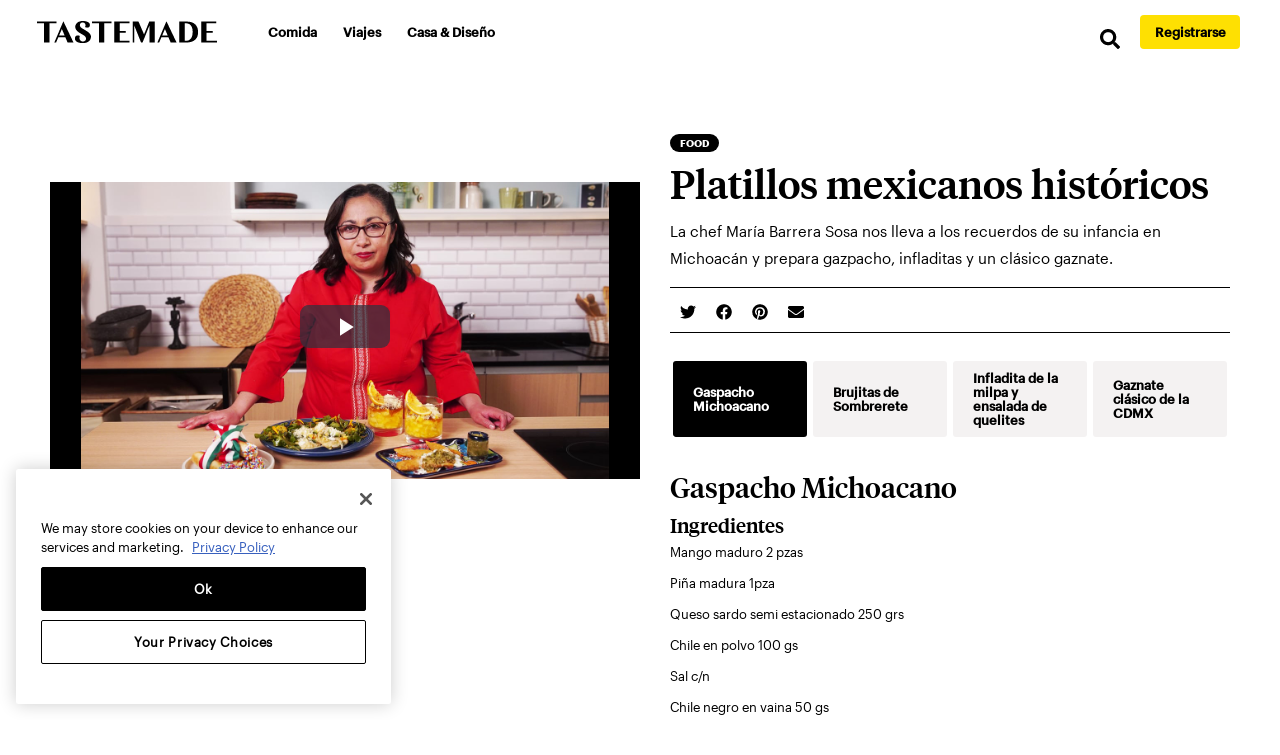

--- FILE ---
content_type: image/svg+xml
request_url: https://es.tastemade.com/static/384bdfcbd1171fa15dbee59344e395be/social-facebook.svg
body_size: 200
content:
<svg viewBox="0 0 24 24" fill="white" xmlns="http://www.w3.org/2000/svg">
<path d="M15.7231 13L16.1675 10.1044H13.3891V8.22531C13.3891 7.43313 13.7772 6.66094 15.0216 6.66094H16.2847V4.19563C16.2847 4.19563 15.1384 4 14.0425 4C11.7544 4 10.2587 5.38688 10.2587 7.8975V10.1044H7.71531V13H10.2587V20H13.3891V13H15.7231Z" fill="current"/>
</svg>


--- FILE ---
content_type: application/javascript
request_url: https://es.tastemade.com/app-18587169ef020dcbe600.js
body_size: -541
content:
/*! For license information please see app-18587169ef020dcbe600.js.LICENSE.txt */
(window.webpackJsonp=window.webpackJsonp||[]).push([[12],{"+6XX":function(e,a,o){var s=o("y1pI");e.exports=function(e){return s(this.__data__,e)>-1}},"+K+b":function(e,a,o){var s=o("JHRd");e.exports=function(e){var a=new e.constructor(e.byteLength);return new s(a).set(new s(e)),a}},"+ZDr":function(e,a,o){"use strict";var s=o("TqRt");a.__esModule=!0,a.withPrefix=p,a.withAssetPrefix=function(e){return p(e,u())},a.navigateTo=a.replace=a.push=a.navigate=a.default=void 0;var t=s(o("8OQS")),r=s(o("PJYZ")),n=s(o("VbXa")),i=s(o("pVnL")),l=s(o("17x9")),c=s(o("q1tI")),d=o("YwZP"),h=o("LYrO"),m=o("cu4x");a.parsePath=m.parsePath;var f=function(e){return null==e?void 0:e.startsWith("/")};function p(e,a){var o,s;if(void 0===a&&(a=g()),!v(e))return e;if(e.startsWith("./")||e.startsWith("../"))return e;var t=null!==(o=null!==(s=a)&&void 0!==s?s:u())&&void 0!==o?o:"/";return""+((null==t?void 0:t.endsWith("/"))?t.slice(0,-1):t)+(e.startsWith("/")?e:"/"+e)}var u=function(){return""},g=function(){return""},v=function(e){return e&&!e.startsWith("http://")&&!e.startsWith("https://")&&!e.startsWith("//")};var P=function(e,a){return"number"==typeof e?e:v(e)?f(e)?p(e):function(e,a){return f(e)?e:(0,h.resolve)(e,a)}(e,a):e},y={activeClassName:l.default.string,activeStyle:l.default.object,partiallyActive:l.default.bool};function b(e){return c.default.createElement(d.Location,null,(function(a){var o=a.location;return c.default.createElement(C,(0,i.default)({},e,{_location:o}))}))}var C=function(e){function a(a){var o;(o=e.call(this,a)||this).defaultGetProps=function(e){var a=e.isPartiallyCurrent,s=e.isCurrent;return(o.props.partiallyActive?a:s)?{className:[o.props.className,o.props.activeClassName].filter(Boolean).join(" "),style:(0,i.default)({},o.props.style,o.props.activeStyle)}:null};var s=!1;return"undefined"!=typeof window&&window.IntersectionObserver&&(s=!0),o.state={IOSupported:s},o.handleRef=o.handleRef.bind((0,r.default)(o)),o}(0,n.default)(a,e);var o=a.prototype;return o._prefetch=function(){var e=window.location.pathname;this.props._location&&this.props._location.pathname&&(e=this.props._location.pathname);var a=P(this.props.to,e),o=(0,m.parsePath)(a).pathname;e!==o&&___loader.enqueue(o)},o.componentDidUpdate=function(e,a){this.props.to===e.to||this.state.IOSupported||this._prefetch()},o.componentDidMount=function(){this.state.IOSupported||this._prefetch()},o.componentWillUnmount=function(){if(this.io){var e=this.io,a=e.instance,o=e.el;a.unobserve(o),a.disconnect()}},o.handleRef=function(e){var a,o,s,t=this;this.props.innerRef&&this.props.innerRef.hasOwnProperty("current")?this.props.innerRef.current=e:this.props.innerRef&&this.props.innerRef(e),this.state.IOSupported&&e&&(this.io=(a=e,o=function(){t._prefetch()},(s=new window.IntersectionObserver((function(e){e.forEach((function(e){a===e.target&&(e.isIntersecting||e.intersectionRatio>0)&&(s.unobserve(a),s.disconnect(),o())}))}))).observe(a),{instance:s,el:a}))},o.render=function(){var e=this,a=this.props,o=a.to,s=a.getProps,r=void 0===s?this.defaultGetProps:s,n=a.onClick,l=a.onMouseEnter,h=(a.activeClassName,a.activeStyle,a.innerRef,a.partiallyActive,a.state),f=a.replace,p=a._location,u=(0,t.default)(a,["to","getProps","onClick","onMouseEnter","activeClassName","activeStyle","innerRef","partiallyActive","state","replace","_location"]);var g=P(o,p.pathname);return v(g)?c.default.createElement(d.Link,(0,i.default)({to:g,state:h,getProps:r,innerRef:this.handleRef,onMouseEnter:function(e){l&&l(e),___loader.hovering((0,m.parsePath)(g).pathname)},onClick:function(a){if(n&&n(a),!(0!==a.button||e.props.target||a.defaultPrevented||a.metaKey||a.altKey||a.ctrlKey||a.shiftKey)){a.preventDefault();var o=f,s=encodeURI(g)===p.pathname;"boolean"!=typeof f&&s&&(o=!0),window.___navigate(g,{state:h,replace:o})}return!0}},u)):c.default.createElement("a",(0,i.default)({href:g},u))},a}(c.default.Component);C.propTypes=(0,i.default)({},y,{onClick:l.default.func,to:l.default.string.isRequired,replace:l.default.bool,state:l.default.object});var w=function(e,a,o){return console.warn('The "'+e+'" method is now deprecated and will be removed in Gatsby v'+o+'. Please use "'+a+'" instead.')},E=c.default.forwardRef((function(e,a){return c.default.createElement(b,(0,i.default)({innerRef:a},e))}));a.default=E;a.navigate=function(e,a){window.___navigate(P(e,window.location.pathname),a)};var j=function(e){w("push","navigate",3),window.___push(P(e,window.location.pathname))};a.push=j;a.replace=function(e){w("replace","navigate",3),window.___replace(P(e,window.location.pathname))};a.navigateTo=function(e){return w("navigateTo","navigate",3),j(e)}},"+iFO":function(e,a,o){var s=o("dTAl"),t=o("LcsW"),r=o("6sVZ");e.exports=function(e){return"function"!=typeof e.constructor||r(e)?{}:s(t(e))}},"/9aa":function(e,a,o){var s=o("NykK"),t=o("ExA7");e.exports=function(e){return"symbol"==typeof e||t(e)&&"[object Symbol]"==s(e)}},"/d+U":function(e,a,o){"use strict";o.d(a,"a",(function(){return s})),o.d(a,"c",(function(){return n})),o.d(a,"b",(function(){return i}));o("E9XD");var s,t=o("KuiD"),r=o("BqEn");function n(e){return"function"==typeof e}function i(e,a,o,l,c,d,h){if(1===e.length&&Object(t.e)(e[0]))return[{type:s.literal,value:e[0].value}];for(var m=[],f=0,p=e;f<p.length;f++){var u=p[f];if(Object(t.e)(u))m.push({type:s.literal,value:u.value});else if(Object(t.i)(u))"number"==typeof d&&m.push({type:s.literal,value:o.getNumberFormat(a).format(d)});else{var g=u.value;if(!c||!(g in c))throw new r.e(g,h);var v=c[g];if(Object(t.b)(u))v&&"string"!=typeof v&&"number"!=typeof v||(v="string"==typeof v||"number"==typeof v?String(v):""),m.push({type:"string"==typeof v?s.literal:s.object,value:v});else if(Object(t.c)(u)){var P="string"==typeof u.style?l.date[u.style]:Object(t.d)(u.style)?u.style.parsedOptions:void 0;m.push({type:s.literal,value:o.getDateTimeFormat(a,P).format(v)})}else if(Object(t.l)(u)){P="string"==typeof u.style?l.time[u.style]:Object(t.d)(u.style)?u.style.parsedOptions:void 0;m.push({type:s.literal,value:o.getDateTimeFormat(a,P).format(v)})}else if(Object(t.f)(u)){(P="string"==typeof u.style?l.number[u.style]:Object(t.g)(u.style)?u.style.parsedOptions:void 0)&&P.scale&&(v*=P.scale||1),m.push({type:s.literal,value:o.getNumberFormat(a,P).format(v)})}else{if(Object(t.k)(u)){var y=u.children,b=u.value,C=c[b];if(!n(C))throw new r.d(b,"function",h);var w=C(i(y,a,o,l,c,d).map((function(e){return e.value})));Array.isArray(w)||(w=[w]),m.push.apply(m,w.map((function(e){return{type:"string"==typeof e?s.literal:s.object,value:e}})))}if(Object(t.j)(u)){if(!(E=u.options[v]||u.options.other))throw new r.c(u.value,v,Object.keys(u.options),h);m.push.apply(m,i(E.value,a,o,l,c))}else if(Object(t.h)(u)){var E;if(!(E=u.options["="+v])){if(!Intl.PluralRules)throw new r.b('Intl.PluralRules is not available in this environment.\nTry polyfilling it using "@formatjs/intl-pluralrules"\n',r.a.MISSING_INTL_API,h);var j=o.getPluralRules(a,{type:u.pluralType}).select(v-(u.offset||0));E=u.options[j]||u.options.other}if(!E)throw new r.c(u.value,v,Object.keys(u.options),h);m.push.apply(m,i(E.value,a,o,l,c,v-(u.offset||0)))}else;}}}return function(e){return e.length<2?e:e.reduce((function(e,a){var o=e[e.length-1];return o&&o.type===s.literal&&a.type===s.literal?o.value+=a.value:e.push(a),e}),[])}(m)}!function(e){e[e.literal=0]="literal",e[e.object=1]="object"}(s||(s={}))},"/hTd":function(e,a,o){"use strict";a.__esModule=!0,a.SessionStorage=void 0;var s=function(){function e(){}var a=e.prototype;return a.read=function(e,a){var o=this.getStateKey(e,a);try{var s=window.sessionStorage.getItem(o);return s?JSON.parse(s):0}catch(t){return window&&window.___GATSBY_REACT_ROUTER_SCROLL&&window.___GATSBY_REACT_ROUTER_SCROLL[o]?window.___GATSBY_REACT_ROUTER_SCROLL[o]:0}},a.save=function(e,a,o){var s=this.getStateKey(e,a),t=JSON.stringify(o);try{window.sessionStorage.setItem(s,t)}catch(r){window&&window.___GATSBY_REACT_ROUTER_SCROLL||(window.___GATSBY_REACT_ROUTER_SCROLL={}),window.___GATSBY_REACT_ROUTER_SCROLL[s]=JSON.parse(t)}},a.getStateKey=function(e,a){var o="@@scroll|"+e.pathname;return null==a?o:o+"|"+a},e}();a.SessionStorage=s},"03A+":function(e,a,o){var s=o("JTzB"),t=o("ExA7"),r=Object.prototype,n=r.hasOwnProperty,i=r.propertyIsEnumerable,l=s(function(){return arguments}())?s:function(e){return t(e)&&n.call(e,"callee")&&!i.call(e,"callee")};e.exports=l},"0Cz8":function(e,a,o){var s=o("Xi7e"),t=o("ebwN"),r=o("e4Nc");e.exports=function(e,a){var o=this.__data__;if(o instanceof s){var n=o.__data__;if(!t||n.length<199)return n.push([e,a]),this.size=++o.size,this;o=this.__data__=new r(n)}return o.set(e,a),this.size=o.size,this}},"0ycA":function(e,a){e.exports=function(){return[]}},"1+5i":function(e,a,o){var s=o("w/wX"),t=o("sEf8"),r=o("mdPL"),n=r&&r.isSet,i=n?t(n):s;e.exports=i},"1VXf":function(e,a,o){"use strict";o.d(a,"d",(function(){return i})),o.d(a,"a",(function(){return l})),o.d(a,"c",(function(){return c})),o.d(a,"b",(function(){return h})),o.d(a,"e",(function(){return m}));o("E9XD");var s=o("mrSG"),t=o("Mu++"),r=o("cmTm"),n=o("EuEu");function i(e,a,o){return void 0===o&&(o={}),a.reduce((function(a,s){return s in e?a[s]=e[s]:s in o&&(a[s]=o[s]),a}),{})}var l={formats:{},messages:{},timeZone:void 0,defaultLocale:"en",defaultFormats:{},onError:function(e){0}};function c(){return{dateTime:{},number:{},message:{},relativeTime:{},pluralRules:{},list:{},displayNames:{}}}function d(e){return{create:function(){return{get:function(a){return e[a]},set:function(a,o){e[a]=o}}}}}function h(e){void 0===e&&(e={dateTime:{},number:{},message:{},relativeTime:{},pluralRules:{},list:{},displayNames:{}});var a=Intl.RelativeTimeFormat,o=Intl.ListFormat,n=Intl.DisplayNames,i=Object(r.a)((function(){for(var e,a=[],o=0;o<arguments.length;o++)a[o]=arguments[o];return new((e=Intl.DateTimeFormat).bind.apply(e,Object(s.d)([void 0],a)))}),{cache:d(e.dateTime),strategy:r.b.variadic}),l=Object(r.a)((function(){for(var e,a=[],o=0;o<arguments.length;o++)a[o]=arguments[o];return new((e=Intl.NumberFormat).bind.apply(e,Object(s.d)([void 0],a)))}),{cache:d(e.number),strategy:r.b.variadic}),c=Object(r.a)((function(){for(var e,a=[],o=0;o<arguments.length;o++)a[o]=arguments[o];return new((e=Intl.PluralRules).bind.apply(e,Object(s.d)([void 0],a)))}),{cache:d(e.pluralRules),strategy:r.b.variadic});return{getDateTimeFormat:i,getNumberFormat:l,getMessageFormat:Object(r.a)((function(e,a,o,r){return new t.a(e,a,o,Object(s.a)({formatters:{getNumberFormat:l,getDateTimeFormat:i,getPluralRules:c}},r||{}))}),{cache:d(e.message),strategy:r.b.variadic}),getRelativeTimeFormat:Object(r.a)((function(){for(var e=[],o=0;o<arguments.length;o++)e[o]=arguments[o];return new(a.bind.apply(a,Object(s.d)([void 0],e)))}),{cache:d(e.relativeTime),strategy:r.b.variadic}),getPluralRules:c,getListFormat:Object(r.a)((function(){for(var e=[],a=0;a<arguments.length;a++)e[a]=arguments[a];return new(o.bind.apply(o,Object(s.d)([void 0],e)))}),{cache:d(e.list),strategy:r.b.variadic}),getDisplayNames:Object(r.a)((function(){for(var e=[],a=0;a<arguments.length;a++)e[a]=arguments[a];return new(n.bind.apply(n,Object(s.d)([void 0],e)))}),{cache:d(e.displayNames),strategy:r.b.variadic})}}function m(e,a,o,s){var t,r=e&&e[a];if(r&&(t=r[o]),t)return t;s(new n.g("No "+a+" format named: "+o))}},"1Y/n":function(e,a,o){var s=o("HAuM"),t=o("ewvW"),r=o("RK3t"),n=o("UMSQ"),i=function(e){return function(a,o,i,l){s(o);var c=t(a),d=r(c),h=n(c.length),m=e?h-1:0,f=e?-1:1;if(i<2)for(;;){if(m in d){l=d[m],m+=f;break}if(m+=f,e?m<0:h<=m)throw TypeError("Reduce of empty array with no initial value")}for(;e?m>=0:h>m;m+=f)m in d&&(l=o(l,d[m],m,c));return l}};e.exports={left:i(!1),right:i(!0)}},"284h":function(e,a,o){var s=o("cDf5").default;function t(e){if("function"!=typeof WeakMap)return null;var a=new WeakMap,o=new WeakMap;return(t=function(e){return e?o:a})(e)}e.exports=function(e,a){if(!a&&e&&e.__esModule)return e;if(null===e||"object"!==s(e)&&"function"!=typeof e)return{default:e};var o=t(a);if(o&&o.has(e))return o.get(e);var r={},n=Object.defineProperty&&Object.getOwnPropertyDescriptor;for(var i in e)if("default"!==i&&Object.prototype.hasOwnProperty.call(e,i)){var l=n?Object.getOwnPropertyDescriptor(e,i):null;l&&(l.get||l.set)?Object.defineProperty(r,i,l):r[i]=e[i]}return r.default=e,o&&o.set(e,r),r},e.exports.default=e.exports,e.exports.__esModule=!0},"2OET":function(e,a,o){"use strict";o.d(a,"b",(function(){return r})),o.d(a,"a",(function(){return n}));o("mrSG");var s=o("q1tI");o("2mql"),o("N3fz");var t=s.createContext(null),r=(t.Consumer,t.Provider),n=t},"2gN3":function(e,a,o){var s=o("Kz5y")["__core-js_shared__"];e.exports=s},"2mql":function(e,a,o){"use strict";var s=o("TOwV"),t={childContextTypes:!0,contextType:!0,contextTypes:!0,defaultProps:!0,displayName:!0,getDefaultProps:!0,getDerivedStateFromError:!0,getDerivedStateFromProps:!0,mixins:!0,propTypes:!0,type:!0},r={name:!0,length:!0,prototype:!0,caller:!0,callee:!0,arguments:!0,arity:!0},n={$$typeof:!0,compare:!0,defaultProps:!0,displayName:!0,propTypes:!0,type:!0},i={};function l(e){return s.isMemo(e)?n:i[e.$$typeof]||t}i[s.ForwardRef]={$$typeof:!0,render:!0,defaultProps:!0,displayName:!0,propTypes:!0},i[s.Memo]=n;var c=Object.defineProperty,d=Object.getOwnPropertyNames,h=Object.getOwnPropertySymbols,m=Object.getOwnPropertyDescriptor,f=Object.getPrototypeOf,p=Object.prototype;e.exports=function e(a,o,s){if("string"!=typeof o){if(p){var t=f(o);t&&t!==p&&e(a,t,s)}var n=d(o);h&&(n=n.concat(h(o)));for(var i=l(a),u=l(o),g=0;g<n.length;++g){var v=n[g];if(!(r[v]||s&&s[v]||u&&u[v]||i&&i[v])){var P=m(o,v);try{c(a,v,P)}catch(y){}}}}return a}},"30RF":function(e,a,o){"use strict";o.d(a,"d",(function(){return d})),o.d(a,"a",(function(){return h})),o.d(a,"c",(function(){return m})),o.d(a,"b",(function(){return f}));var s=o("LYrO"),t=o("cSJ8"),r=function(e){return void 0===e?e:"/"===e?"/":"/"===e.charAt(e.length-1)?e.slice(0,-1):e},n=new Map,i=[],l=function(e){var a=decodeURIComponent(e);return Object(t.a)(a,"").split("#")[0].split("?")[0]};function c(e){return e.startsWith("/")||e.startsWith("https://")||e.startsWith("http://")?e:new URL(e,window.location.href+(window.location.href.endsWith("/")?"":"/")).pathname}var d=function(e){i=e},h=function(e){var a=p(e),o=i.map((function(e){var a=e.path;return{path:e.matchPath,originalPath:a}})),t=Object(s.pick)(o,a);return t?r(t.route.originalPath):null},m=function(e){var a=p(e),o=i.map((function(e){var a=e.path;return{path:e.matchPath,originalPath:a}})),t=Object(s.pick)(o,a);return t?t.params:{}},f=function(e){var a=l(c(e));if(n.has(a))return n.get(a);var o=h(a);return o||(o=p(e)),n.set(a,o),o},p=function(e){var a=l(c(e));return"/index.html"===a&&(a="/"),a=r(a)}},"3Fdi":function(e,a){var o=Function.prototype.toString;e.exports=function(e){if(null!=e){try{return o.call(e)}catch(a){}try{return e+""}catch(a){}}return""}},"3uz+":function(e,a,o){"use strict";a.__esModule=!0,a.useScrollRestoration=function(e){var a=(0,r.useLocation)(),o=(0,t.useContext)(s.ScrollContext),n=(0,t.useRef)();return(0,t.useLayoutEffect)((function(){if(n.current){var s=o.read(a,e);n.current.scrollTo(0,s||0)}}),[]),{ref:n,onScroll:function(){n.current&&o.save(a,e,n.current.scrollTop)}}};var s=o("Enzk"),t=o("q1tI"),r=o("YwZP")},"44Ds":function(e,a,o){var s=o("e4Nc");function t(e,a){if("function"!=typeof e||null!=a&&"function"!=typeof a)throw new TypeError("Expected a function");var o=function(){var s=arguments,t=a?a.apply(this,s):s[0],r=o.cache;if(r.has(t))return r.get(t);var n=e.apply(this,s);return o.cache=r.set(t,n)||r,n};return o.cache=new(t.Cache||s),o}t.Cache=s,e.exports=t},"4Daz":function(e,a,o){"use strict";o.r(a),o.d(a,"default",(function(){return f}));var s=o("q1tI"),t=o.n(s),r=o("pejg"),n=o("7oih"),i=o("zVja"),l=o("X7BR"),c=o("gyuH"),d=o("dDsW"),h=o("7++0"),m=Object(h.a)({SEOTitle:{id:"src.pages.404.SEOTitle",defaultMessage:"404 - Not found"},altNotFound:{id:"src.pages.404.altNotFound",defaultMessage:"Page not found"},titleNotFound:{id:"src.pages.404.titleNotFound",defaultMessage:"We couldn't find the page you're looking for."},backLinkLabel:{id:"src.pages.404.backLinkLabel",defaultMessage:"Back to tastemade.com"}});function f(e){var a=Object(d.a)();return t.a.createElement(n.a,e,t.a.createElement(i.a,{title:a.formatMessage(m.SEOTitle),noIndex:!0,path:e.pageContext.localizedPath}),t.a.createElement("div",{className:"container error404"},t.a.createElement("img",{src:"https://tastemade-public.tastemadecontent.net/web/newWebsite/home/404.svg",alt:a.formatMessage(m.altNotFound)}),t.a.createElement("h1",{className:"my-5 "},t.a.createElement(c.a,m.titleNotFound)),t.a.createElement(r.a,{to:"/",className:"cta","data-ga-nav-category":l.g.NOT_FOUND},t.a.createElement(c.a,m.backLinkLabel))))}},"4Oe1":function(e,a,o){var s=o("YO3V");e.exports=function(e){return s(e)?void 0:e}},"4PS/":function(e,a,o){"use strict";function s(e,a){var o=/([^\?#]+)((?:\?|#).*)?/g.exec(e),s=o[1],t=o[2];s=s.replace(/\/?$/,"/");var r=JSON.parse(a)[s];if(!r)throw new Error('No localized path found for "'+e+'". Add to localizedRouteMap.json');return e=r,t&&(e+=t),e}o.d(a,"a",(function(){return s}))},"4kuk":function(e,a,o){var s=o("SfRM"),t=o("Hvzi"),r=o("u8Dt"),n=o("ekgI"),i=o("JSQU");function l(e){var a=-1,o=null==e?0:e.length;for(this.clear();++a<o;){var s=e[a];this.set(s[0],s[1])}}l.prototype.clear=s,l.prototype.delete=t,l.prototype.get=r,l.prototype.has=n,l.prototype.set=i,e.exports=l},"4uTw":function(e,a,o){var s=o("Z0cm"),t=o("9ggG"),r=o("GNiM"),n=o("dt0z");e.exports=function(e,a){return s(e)?e:t(e,a)?[e]:r(n(e))}},"5Tg0":function(e,a,o){(function(e){var s=o("Kz5y"),t=a&&!a.nodeType&&a,r=t&&"object"==typeof e&&e&&!e.nodeType&&e,n=r&&r.exports===t?s.Buffer:void 0,i=n?n.allocUnsafe:void 0;e.exports=function(e,a){if(a)return e.slice();var o=e.length,s=i?i(o):new e.constructor(o);return e.copy(s),s}}).call(this,o("YuTi")(e))},"5yr3":function(e,a,o){"use strict";var s=function(e){return e=e||Object.create(null),{on:function(a,o){(e[a]||(e[a]=[])).push(o)},off:function(a,o){e[a]&&e[a].splice(e[a].indexOf(o)>>>0,1)},emit:function(a,o){(e[a]||[]).slice().map((function(e){e(o)})),(e["*"]||[]).slice().map((function(e){e(a,o)}))}}}();a.a=s},"6LWA":function(e,a,o){var s=o("xrYK");e.exports=Array.isArray||function(e){return"Array"==s(e)}},"6VoE":function(e,a,o){var s=o("tiKp"),t=o("P4y1"),r=s("iterator"),n=Array.prototype;e.exports=function(e){return void 0!==e&&(t.Array===e||n[r]===e)}},"6bF5":function(e,a,o){"use strict";o.d(a,"a",(function(){return t}));var s=o("Wbzz");function t(){return Object(s.useStaticQuery)("190806409").site.siteMetadata}},"6sVZ":function(e,a){var o=Object.prototype;e.exports=function(e){var a=e&&e.constructor;return e===("function"==typeof a&&a.prototype||o)}},"7++0":function(e,a,o){"use strict";o.d(a,"a",(function(){return h}));var s,t,r=o("mrSG"),n=o("q1tI"),i=o("dDsW");!function(e){e.formatDate="FormattedDate",e.formatTime="FormattedTime",e.formatNumber="FormattedNumber",e.formatList="FormattedList",e.formatDisplayName="FormattedDisplayName"}(s||(s={})),function(e){e.formatDate="FormattedDateParts",e.formatTime="FormattedTimeParts",e.formatNumber="FormattedNumberParts",e.formatList="FormattedListParts"}(t||(t={}));var l=function(e){var a=Object(i.a)(),o=e.value,s=e.children,t=Object(r.c)(e,["value","children"]);return s(a.formatNumberToParts(o,t))};l.displayName="FormattedNumberParts";function c(e){var a=function(a){var o=Object(i.a)(),s=a.value,t=a.children,n=Object(r.c)(a,["value","children"]),l="string"==typeof s?new Date(s||0):s;return t("formatDate"===e?o.formatDateToParts(l,n):o.formatTimeToParts(l,n))};return a.displayName=t[e],a}function d(e){var a=function(a){var o=Object(i.a)(),s=a.value,t=a.children,l=Object(r.c)(a,["value","children"]),c=o[e](s,l);if("function"==typeof t)return t(c);var d=o.textComponent||n.Fragment;return n.createElement(d,null,c)};return a.displayName=s[e],a}function h(e){return e}l.displayName="FormattedNumberParts";d("formatDate"),d("formatTime"),d("formatNumber"),d("formatList"),d("formatDisplayName"),c("formatDate"),c("formatTime")},"77Zs":function(e,a,o){var s=o("Xi7e");e.exports=function(){this.__data__=new s,this.size=0}},"7GkX":function(e,a,o){var s=o("b80T"),t=o("A90E"),r=o("MMmD");e.exports=function(e){return r(e)?s(e):t(e)}},"7Ix3":function(e,a){e.exports=function(e){var a=[];if(null!=e)for(var o in Object(e))a.push(o);return a}},"7hJ6":function(e,a,o){"use strict";a.__esModule=!0,a.useScrollRestoration=a.ScrollContainer=a.ScrollContext=void 0;var s=o("Enzk");a.ScrollContext=s.ScrollHandler;var t=o("hd9s");a.ScrollContainer=t.ScrollContainer;var r=o("3uz+");a.useScrollRestoration=r.useScrollRestoration},"7oih":function(e,a,o){"use strict";o.d(a,"a",(function(){return ie}));var s=o("KQm4"),t=o("q1tI"),r=o.n(t),n=o("Wbzz"),i=o("JB2W"),l=o("X7BR"),c=o("te8L"),d={cooking:{id:"cooking-link",label:"Cooking",path:"/recipes"},shows:{id:"shows-link",label:"Shows",path:"/shows"},shop:{id:"shop-link",label:"Shop",path:"https://shop.tastemade.com"},streaming:{id:"streaming-link",label:"Streaming",path:"/streaming"}},h={color:"black",lineHeight:"19px",padding:"0px",fontSize:"16px",fontWeight:"600"},m={alignItems:"center",display:"flex",border:"1px solid transparent",borderRadius:"0.375rem",fontSize:"14px",fontWeight:"500",height:"36px",justifyContent:"center",lineHeight:"18px",minWidth:"auto",padding:"0 12px"};function f(e){e.market,e.location;var a=Object(c.b)(),o=a.xs,s=(a.md,a.lg),t=a.desktop,f=a.mobile,p=t,u=Object(n.useStaticQuery)("262729781").menuIcon;return r.a.createElement("header",null,r.a.createElement("nav",{className:"navbar navbar-expand-lg navbar-light",role:"navigation",style:Object.assign({border:"1px solid rgba(237,237,237,1)"},f?{padding:"0 1rem"}:{padding:"0 2.5rem"})},r.a.createElement("div",{className:"skipLinkContainer"},r.a.createElement(i.a,{className:"skipLink",to:"#search-button"},"Skip to Search"),r.a.createElement(i.a,{className:"skipLink hide-on-mobile ",to:"#foodButton"},"Skip to Nav"),r.a.createElement(i.a,{className:"skipLink",to:"#mainContent"},"Skip to Main"),r.a.createElement(i.a,{className:"skipLink",to:"#footer"},"Skip to Footer")),r.a.createElement(i.a,{className:"navbar-brand font-graphik-bibim",to:"/",style:Object.assign({padding:"0px"},f?{marginRight:"auto"}:{marginRight:"32px"}),"data-ga-nav-category":l.g.HEADER},r.a.createElement("img",{className:"",height:f?16:23,src:Object(n.withPrefix)("/top-logo.svg"),alt:"Tastemade"})),r.a.createElement("div",{className:"d-flex flex-row align-items-center",style:{gap:"0.675rem"}},f&&o&&r.a.createElement(r.a.Fragment,null,r.a.createElement(i.a,{className:"nav-link ctaLink small font-graphik-bibim",to:"https://www.tastemade.com/account/login","data-ga-nav-category":l.g.HEADER,style:Object.assign({},m,{textDecoration:"underline"})},"Log In"),r.a.createElement(i.a,{className:"nav-link ctaRed ctaLink small font-graphik-bibim",to:"https://www.tastemade.com/account/signup","data-ga-nav-category":l.g.HEADER,style:m},"Sign Up")),r.a.createElement("button",{className:"navbar-toggler",type:"button","data-toggle":"collapse","data-target":"#menu","aria-controls":"menu","aria-expanded":"false","aria-label":"Menu"},r.a.createElement("img",{className:"bibim-hamburguer-icon",src:u.url,alt:"MENU"}))),r.a.createElement("div",{className:"collapse navbar-collapse navbar-collapse-bibim",id:"menu"},r.a.createElement("ul",{className:"navbar-nav-bibim"},Object.keys(d).map((function(e){var a=d[e],o=a.label,s=a.path,t=a.id;return r.a.createElement("li",{key:e},r.a.createElement(i.a,{className:"font-graphik-bibim","data-ga-nav-category":l.g.HEADER,id:t,to:s,style:Object.assign(Object.assign({},h),{fontWeight:f?600:400})},o))})),r.a.createElement("li",null,r.a.createElement(i.a,{className:"font-graphik-bibim","data-ga-nav-category":l.g.HEADER,to:"/plus",style:p?Object.assign({},m,{backgroundColor:"black",color:"white",width:s?"124px":"auto"}):Object.assign(Object.assign({},h),{fontWeight:f?600:400})},"Tastemade +")),!o&&r.a.createElement("li",{className:"mobile-buttons"},r.a.createElement(i.a,{className:"nav-link ctaYellow ctaLink small font-graphik-bibim",to:"https://www.tastemade.com/account/login","data-ga-nav-category":l.g.HEADER,style:Object.assign({},m,{width:s?"144px":"auto",borderRadius:"4px",height:"36px"})},"Log In"),r.a.createElement(i.a,{className:"nav-link ctaRed ctaLink small font-graphik-bibim",to:"https://www.tastemade.com/account/signup","data-ga-nav-category":l.g.HEADER,style:Object.assign({},m,{width:s?"144px":"auto",borderRadius:"4px",height:"36px"})},"Sign Up ",s&&"for FREE"))),!f&&r.a.createElement("div",{style:{display:"flex",alignItems:"center",columnGap:s?"16px":"8px",justifyContent:"center"}},r.a.createElement(i.a,{className:"nav-link ctaLink small font-graphik-bibim",to:"https://www.tastemade.com/account/login","data-ga-nav-category":l.g.HEADER,style:{width:"80px",height:"20px",display:"flex",alignItems:"center",fontSize:"14px",textDecoration:"underline",fontWeight:500}},"Log In"),r.a.createElement(i.a,{className:"nav-link ctaRed ctaLink small font-graphik-bibim",to:"https://www.tastemade.com/account/signup","data-ga-nav-category":l.g.HEADER,style:Object.assign({},m,{width:s?"144px":"auto",borderRadius:"4px",height:"36px"})},"Sign Up ",s&&"for FREE")))))}var p=o("zLVn"),u=o("6bF5"),g=o("pejg"),v=o("ykhs"),P=o("fjD5"),y=o("x8XC"),b=o("dDsW"),C=o("MCgc"),w=o("V92n");var E=o("7++0"),j=Object(E.a)({copyright:{id:"src.components.BibimFooter.copyright",defaultMessage:"© {year} Tastemade, Inc."}}),k=o("gyuH"),_=["label","urlType"],T=function(e){return[y.MARKETS.US,y.MARKETS.GB].includes(e)};function S(e){var a=e.imagesUrl,o=Object(v.a)(a),s=Object(u.a)(),n=s.market,c=s.copyrightYear,d=function(){var e=Object(b.a)(),a=Object(u.a)().market,o=Object(t.useState)([]),s=o[0],r=o[1];return Object(t.useEffect)((function(){var o,s;if([y.MARKETS.JP,y.MARKETS.JP_EXTERNAL].includes(a))return r([{to:"https://www.tastemade.jp/about/",label:e.formatMessage(w.a.labelAbout),urlType:"absolute"},{to:"https://www.tastemade.jp/press/",label:e.formatMessage(w.a.labelPress),urlType:"absolute"},{to:"https://www.tastemade.jp/for-clients/",label:e.formatMessage(w.a.labelAdvertise),urlType:"absolute"},{to:"https://www.wantedly.com/companies/bit/projects",label:e.formatMessage(w.a.labelCareers),urlType:"absolute"},{to:"https://www.tastemade.jp/privacy/",label:e.formatMessage(w.a.labelPrivacy),urlType:"absolute"},{to:"https://www.tastemade.jp/terms/",label:e.formatMessage(w.a.labelTerms),urlType:"absolute"}]);var t=[{to:"/about/",label:e.formatMessage(w.a.labelAbout)},{to:"/press/",label:e.formatMessage(w.a.labelPress)},{to:"/advertise/",label:e.formatMessage(w.a.labelAdvertise),disablePrefetch:Object(C.f)(a)},{to:"/careers/",label:e.formatMessage(w.a.labelCareers)},{to:"/contact/",label:e.formatMessage(w.a.labelContact)},{to:"/privacy/",label:e.formatMessage(w.a.labelPrivacy)},{to:"/terms/",label:e.formatMessage(w.a.labelTerms)}],n=((o={})[y.MARKETS.US]=[{to:"/accessibility/",label:"Accessibility"},{to:"/bethechange/",label:"Be The Change"},{to:"https://help.tastemade.com",label:"Help Center",urlType:"absolute"}],o[y.MARKETS.GB]=[{to:"/accessibility/",label:"Accessibility"}],o),i=((s={})[y.MARKETS.IN]=["/about/","/press/"],s),l=t.concat(n[a]?n[a]:[]).filter((function(e){return!i[a]||!i[a].includes(e.to)}));r(l)}),[e,a]),s}(),h=function(e){void 0===e&&(e={});var a=Object(b.a)(),o=Object(t.useState)([]),s=o[0],n=o[1],i=Object(u.a)(),l=i.instagram,c=i.snapchat,d=i.tiktok,h=i.pinterest,m=i.amazon_live,f=e["social-tiktok.svg"].url,p=e["social-instagram.svg"].url,g=e["social-pinterest.svg"].url,v=e["social-snapchat.svg"].url,y=e["social-amazon.svg"].url;return Object(t.useEffect)((function(){var e=[];l&&l.url&&e.push({href:l.url,title:a.formatMessage(w.a.socialTastemadeOn,{social:a.formatMessage(w.a.socialInstagram)}),network:"instagram",label:a.formatMessage(w.a.socialInstagram),component:r.a.createElement(P.a,{src:p,alt:a.formatMessage(w.a.socialTastemadeOn,{social:a.formatMessage(w.a.socialInstagram)})})}),h&&h.url&&e.push({href:h.url,title:a.formatMessage(w.a.socialTastemadeOn,{social:a.formatMessage(w.a.socialPinterest)}),network:"pinterest",label:a.formatMessage(w.a.socialPinterest),component:r.a.createElement(P.a,{src:g,alt:a.formatMessage(w.a.socialTastemadeOn,{social:a.formatMessage(w.a.socialPinterest)})})}),d&&d.url&&e.push({href:d.url,title:a.formatMessage(w.a.socialTastemadeOn,{social:a.formatMessage(w.a.socialTiktok)}),network:"tiktok",label:a.formatMessage(w.a.socialTiktok),component:r.a.createElement(P.a,{src:f,alt:a.formatMessage(w.a.socialTastemadeOn,{social:a.formatMessage(w.a.socialTiktok)})})}),c&&c.url&&e.push({href:c.url,title:a.formatMessage(w.a.socialTastemadeOn,{social:a.formatMessage(w.a.socialSnapchat)}),network:"snapchat",label:a.formatMessage(w.a.socialSnapchat),component:r.a.createElement(P.a,{src:v,alt:a.formatMessage(w.a.socialTastemadeOn,{social:a.formatMessage(w.a.socialSnapchat)})})}),m&&m.url&&e.push({href:m.url,title:a.formatMessage(w.a.socialTastemadeOn,{social:a.formatMessage(w.a.socialAmazonLive)}),network:"amazon_live",label:a.formatMessage(w.a.socialAmazonLive),component:r.a.createElement(P.a,{src:y,alt:a.formatMessage(w.a.socialTastemadeOn,{social:a.formatMessage(w.a.socialAmazonLive)})})}),n(e)}),[a,l,c,d,h,m,p,v,g,f,y]),s}(o),m=o["english-ea-icon.png"].src;return r.a.createElement("footer",{className:"bibimFooter"},r.a.createElement("div",{className:"footerBlack"},r.a.createElement("div",{className:"left"},r.a.createElement("div",{className:"links"},d.map((function(e,a){var o=e.label,s=e.urlType,t=Object(p.a)(e,_);return s&&"absolute"===s?r.a.createElement(i.a,Object.assign({key:o,"data-ga-nav-category":l.g.FOOTER},t),o):r.a.createElement(g.a,Object.assign({key:o,"data-ga-nav-category":l.g.FOOTER},t),o)})),r.a.createElement("button",{id:"ot-sdk-btn",className:"ot-sdk-show-settings"},"Cookie Settings"))),r.a.createElement("div",{className:"right"},r.a.createElement("div",{className:"socials"},h.map((function(e,a){var o=e.href,s=e.title,t=e.label,n=(e.network,e.component);return r.a.createElement(i.a,{key:o,to:o,title:s,target:"_blank",rel:"noopener noreferrer","data-ga-nav-category":l.g.FOOTER},n," ",r.a.createElement("span",null,t))}))))),r.a.createElement("div",{className:"footerWhite"},r.a.createElement("span",{className:"copywright"},r.a.createElement("span",null,r.a.createElement(k.a,Object.assign({},j.copyright,{values:{year:c}}))),T(n)&&r.a.createElement(i.a,{title:"Essential Accessibility",className:"accessibility accessibility--left","data-ga-nav-category":l.g.FOOTER,to:"https://www.essentialaccessibility.com/tastemade?utm_source=tastemadehomepage&utm_medium=iconlarge&utm_term=eachannelpage&utm_content=header&utm_campaign=tastemade"},r.a.createElement(P.a,{src:m,alt:"This icon serves as a link to download the Essential Accessibility assistive technology app for individuals with physical disabilities. It is featured as part of our commitment to diversity and inclusion."}))),function(e){return![y.MARKETS.JP,y.MARKETS.JP_EXTERNAL].includes(e)}(n)&&r.a.createElement(x,{images:o,hasAccessibility:T(n)})))}function x(e){var a=e.images,o=e.hasAccessibility,s=a["appstore.png"].src,t=a["gplay.png"].src,n=a["roku-icon.svg"].url,c=a["amazon-icon.svg"].url,d=a["english-ea-icon.png"].src;return r.a.createElement("div",{className:"appWrapper"},o&&r.a.createElement(i.a,{title:"Essential Accessibility",className:"accessibility accessibility--right","data-ga-nav-category":l.g.FOOTER,to:"https://www.essentialaccessibility.com/tastemade?utm_source=tastemadehomepage&utm_medium=iconlarge&utm_term=eachannelpage&utm_content=header&utm_campaign=tastemade"},r.a.createElement(P.a,{src:d,alt:"This icon serves as a link to download the Essential Accessibility assistive technology app for individuals with physical disabilities. It is featured as part of our commitment to diversity and inclusion."})),r.a.createElement(i.a,{title:"App Store",className:"app","data-ga-nav-category":l.g.FOOTER,to:"https://apps.apple.com/us/developer/tastemade-inc/id635281034",target:"_blank",rel:"noopener noreferrer"},r.a.createElement(P.a,{src:s,alt:"App Store"})),r.a.createElement(i.a,{title:"Google Play",className:"app","data-ga-nav-category":l.g.FOOTER,to:"https://play.google.com/store/apps/details?id=com.tastemade.player",target:"_blank",rel:"noopener noreferrer"},r.a.createElement(P.a,{src:t,alt:"Google Play"})),r.a.createElement(i.a,{title:"Roku",className:"app app--small","data-ga-nav-category":l.g.FOOTER,to:"https://channelstore.roku.com/details/4fbe165538f3ca540372e7fd9981be49/tastemade",target:"_blank",rel:"noopener noreferrer"},r.a.createElement(P.a,{src:n,alt:"Roku",imageProps:{height:20}})),r.a.createElement(i.a,{title:"Amazon Fire Tv",className:"app","data-ga-nav-category":l.g.FOOTER,to:"https://www.amazon.com/Tastemade/dp/B07RT1WSVT",target:"_blank",rel:"noopener noreferrer"},r.a.createElement(P.a,{src:c,alt:"Amazon Fire Tv"})))}var O=o("iuhU"),A=o("8SHQ"),z=o("ma3e"),q=o("iW1I"),R=o("EyDb"),N=o.n(R),L=o("nHWk"),M=o("l5Qj");function I(e,a){var o="undefined"!=typeof Symbol&&e[Symbol.iterator]||e["@@iterator"];if(o)return(o=o.call(e)).next.bind(o);if(Array.isArray(e)||(o=function(e,a){if(!e)return;if("string"==typeof e)return D(e,a);var o=Object.prototype.toString.call(e).slice(8,-1);"Object"===o&&e.constructor&&(o=e.constructor.name);if("Map"===o||"Set"===o)return Array.from(e);if("Arguments"===o||/^(?:Ui|I)nt(?:8|16|32)(?:Clamped)?Array$/.test(o))return D(e,a)}(e))||a&&e&&"number"==typeof e.length){o&&(e=o);var s=0;return function(){return s>=e.length?{done:!0}:{done:!1,value:e[s++]}}}throw new TypeError("Invalid attempt to iterate non-iterable instance.\nIn order to be iterable, non-array objects must have a [Symbol.iterator]() method.")}function D(e,a){(null==a||a>e.length)&&(a=e.length);for(var o=0,s=new Array(a);o<a;o++)s[o]=e[o];return s}var F=N()(A.a,A.c),U={indexName:A.b,params:{filters:"",facets:"*",attributesToRetrieve:"*",maxValuesPerFacet:100,facetFilters:[],facetingAfterDistinct:!1,hitsPerPage:0,analytics:!0,distinct:!0,query:"",highlightPreTag:"<span>",highlightPostTag:"</span>"}},H=["Cakes","Easy Recipes","For kids"],B=function(e){var a=e.open,o=e.onClose,s=Object(u.a)().market,d=Object(c.b)(),h=Object(b.a)(),m=Object(t.createRef)(),f=Object(t.createRef)(),p=Object(t.useState)(a),g=p[0],v=p[1],C=Object(t.useState)(""),w=C[0],E=C[1],j=Object(t.useState)(!1),_=j[0],T=j[1],S=Object(t.useState)(null),x=S[0],A=S[1],R=Object(t.useState)(!1),N=R[0],D=R[1],B=Object(M.a)("/search/"),V=Object(t.useState)(null),W=V[0],G=V[1];return Object(t.useEffect)((function(){D(H[s]&&H[s].length>0&&w.length<Object(q.b)(s))}),[s,w.length]),function(e,a,o){o||(o=["mousedown","touchstart"]);var s=function(o){return e.current&&e.current.contains&&!e.current.contains(o.target)&&a(o)};Object(t.useEffect)((function(){if("undefined"!=typeof window){for(var e,a=I(o);!(e=a()).done;){var t=e.value;document.addEventListener(t,s)}return function(){for(var e,a=I(o);!(e=a()).done;){var t=e.value;document.removeEventListener(t,s)}}}}))}(m,(function(e){"search-button"===e.target.id||e.target.parentElement&&"search-button"===e.target.parentElement.id||o()})),Object(t.useEffect)((function(){f&&(a!==g&&v(a),!0===a&&f.current&&f.current.focus())}),[a,f,g]),Object(t.useEffect)((function(){if(s){if(G(null),w.length<Object(q.b)(s))return void A(null);(function(e,a){if(e&&!(e.length<Object(q.b)(a)))return F.search([Object.assign({},U,{params:Object.assign({},U.params,{query:e,filters:'(market:"'+Object(q.a)(a)+'")',hitsPerPage:10})})])})(w,s).then((function(e){var a=e.results[0].hits;A(a)})).catch((function(e){console.error("ALGOLIA SEARCH ERROR: %o",e)}))}}),[w,s]),r.a.createElement("div",{className:"search__wrapper "+(a?"search__wrapper--open":null),ref:m,onKeyDown:function(e){var a=e.key,s=!1;if(!_)switch(a){case"Escape":o();break;case"ArrowDown":case"ArrowUp":x&&x.length>0&&(null===W&&"ArrowDown"===a?G(0):W<=0&&"ArrowUp"===a?G(null):null!==W?"ArrowDown"===a&&W<x.length-1?G(W+1):"ArrowUp"===a&&W<=x.length-1&&G(W-1):W>0&&x.length);break;case"Enter":null!==W?(Object(n.navigate)(x[W].path),s=!0):w.length>0&&(Object(n.navigate)(B+"?q="+w),s=!0)}!0===s&&e.preventDefault()}},r.a.createElement("div",{className:"search__input search-input__wrapper"},r.a.createElement("label",{htmlFor:"searchInput",className:"visuallyhidden"},r.a.createElement(k.a,L.a.globalSearchInputLabel)),r.a.createElement("input",{id:"searchInput",ref:f,className:"search-input__input",type:"search",placeholder:d.desktop?h.formatMessage(L.a.globalSearchInputPlaceholderDesktop):h.formatMessage(L.a.globalSearchInputPlaceholderMobile),value:w,onChange:function(e){var a=e.currentTarget.value;E(a)},onCompositionStart:function(e){return T(!0)},onCompositionEnd:function(e){return T(!1)}}),r.a.createElement("button",{"data-ga-search-category":l.g.SEARCH_NAV,"data-ga-search-action":l.f.CLICK,"data-ga-search-label":w.length>0?l.h.INPUT_SEARCH_BUTTON:l.h.CLEAR_SEARCH_BUTTON,id:"search-input-button",className:"search-input__button btn-black-contrast",onClick:function(e){w.length>0&&E("")}},w.length>0?r.a.createElement("div",null,r.a.createElement(z.q,{title:h.formatMessage(L.a.globalSearchClearAlt),desc:h.formatMessage(L.a.globalSearchClearAlt)}),r.a.createElement("span",{className:"visuallyhidden"},r.a.createElement(k.a,L.a.globalSearchClearLabel))):r.a.createElement("div",null,r.a.createElement(z.n,{title:h.formatMessage(L.a.globalSearchSearchAlt),desc:h.formatMessage(L.a.globalSearchSearchAlt)}),r.a.createElement("span",{className:"visuallyhidden"},r.a.createElement(k.a,L.a.globalSearchSearchLabel))))),x&&x.length>0?[r.a.createElement("div",{key:"results-list",className:"search-results__list"},x.map((function(e,a){return r.a.createElement(i.a,{to:e.path,key:e.objectID,className:Object(O.a)("search-results__list-item",W===a&&"keyboardActive"),"data-ga-nav-category":l.g.SEARCH_NAV,"data-ga-nav-action":l.f.CLICK_RESULT},e.thumbnail&&r.a.createElement(P.a,{className:"search-results__item-image",src:e.thumbnail,alt:e.title,imageProps:l.p}),r.a.createElement("p",{className:"search-results__item-label",dangerouslySetInnerHTML:{__html:e._highlightResult.title.value}}),y.PAGE_TYPES.SHOW===e.pageType&&r.a.createElement("span",{className:"badge badge-pill type-show"},e.pageType),y.PAGE_TYPES.CLASS===e.pageType&&r.a.createElement("span",{className:"badge badge-pill type-class"},e.pageType))}))),r.a.createElement(i.a,{key:"view-all",id:"search-view-all",to:B+"?q="+w,"data-ga-nav-category":l.g.SEARCH_NAV,"data-ga-nav-action":l.f.VIEW_MORE},r.a.createElement("button",{className:"search-results__button-view-more cta small"},r.a.createElement(k.a,L.a.globalSearchViewAll)))]:null,N&&r.a.createElement("div",{className:"search__suggestion search-suggestion__wrapper"},r.a.createElement("h1",{className:"search-suggestion__title"},r.a.createElement(k.a,L.a.globalSearchSuggestedSearches)),H[s].map((function(e,a){return r.a.createElement(i.a,{key:"suggestion-"+a,to:B+"?q="+e.toLowerCase()},r.a.createElement("div",{"data-ga-search-category":l.g.SEARCH_NAV,"data-ga-search-action":l.f.CLICK_SUGGESTION,"data-ga-search-label":e,className:"search-suggestion__item badge badge-pill badge-secondary"},e))}))))},V=o("p46w"),W=o.n(V),G=function(e,a){var o;return(o={},o[y.MARKETS.GB]=r.a.createElement("p",null,r.a.createElement("span",null,"We’ve updated our privacy policy.")," In our ",r.a.createElement(g.a,{to:"/privacy/"},"privacy policy"),", you can learn about how we use ",r.a.createElement(g.a,{to:"/privacy/#cookies"},"cookies and similar technologies")," and how you can ",r.a.createElement(g.a,{to:"/privacy/#preferences"},"set your privacy and communications preferences"),". Please click “OK” or continue to use our site if you agree to these terms."),o[y.MARKETS.US]=r.a.createElement("p",null,r.a.createElement("span",null,"We’ve updated our privacy policy.")," In our ",r.a.createElement(g.a,{to:"/privacy/"},"privacy policy"),", you can learn about how we use ",r.a.createElement(g.a,{to:"/privacy/#cookies"},"cookies and similar technologies")," and how you can ",r.a.createElement(g.a,{to:"/privacy/#preferences"},"set your privacy and communications preferences"),". Please click “OK” or continue to use our site if you agree to these terms."),o)[e]};function K(){var e=Object(u.a)().market,a=Object(t.useState)(W.a.get(l.i)!==l.a.READ),o=a[0],s=a[1];return o?r.a.createElement("div",{className:"legalBanner"},G(e)||G(y.MARKETS.US),r.a.createElement("div",{className:"legalCtaContent"},r.a.createElement(i.a,{className:"legalBannerClose",onClick:function(){return s(!1)}},r.a.createElement(k.a,w.a.bannerClose)),r.a.createElement(i.a,{className:"legalBannerOk",onClick:function(){s(!1),W.a.set(l.i,l.a.READ)}},r.a.createElement(k.a,w.a.bannerAccept)))):null}var X=Object(E.a)({skipToSearch:{id:"src.components.Header.skipToSearch",defaultMessage:"Skip to search"},skipToNav:{id:"src.components.Header.skipToNav",defaultMessage:"Skip to nav"},skipToMain:{id:"src.components.Header.skipToMain",defaultMessage:"Skip to main content"},skipToFooter:{id:"src.components.Header.skipToFooter",defaultMessage:"Skip to footer"},menuLabel:{id:"src.components.Header.menuLabel",defaultMessage:"MENU"}});function Q(e){var a=e.market,o=e.location,s=Object(b.a)(),c=Object(t.useState)(!1),d=c[0],h=c[1],m=Object(t.useState)([]),f=m[0],p=m[1],u=Object(M.a)("/search/"),v=Object(M.a)("/videos/"),P=Object(t.useState)(!1),E=P[0],j=P[1];Object(t.useEffect)((function(){var e={food:{id:"foodButton",label:s.formatMessage(w.a.labelFood),path:"/food/",shouldLocalize:!0}};Object(C.j)(a)&&(e.travel={id:"travelButton",label:s.formatMessage(w.a.labelTravel),path:"/travel/",shouldLocalize:!0}),Object(C.d)(a)&&(e.home={id:"homeButton",label:s.formatMessage(w.a.labelHome),path:"/home/",shouldLocalize:!0}),Object(C.h)(a)&&(e.stories={id:"storiesButton",label:s.formatMessage(w.a.labelStories),path:"/stories/",shouldLocalize:!0}),Object(C.g)(a)&&(e.shop=Object.assign({id:"shopButton",label:s.formatMessage(w.a.labelShop)},Object(C.l)(a))),p(e)}),[s,a]),Object(t.useEffect)((function(){j(!!o&&o.pathname.startsWith(u))}),[u,v,o]);var _=function(e,a){return o&&o.pathname.startsWith(e)?a:null},T=function(e){E||h(!d)};return r.a.createElement("header",null,Object(C.a)(a)&&r.a.createElement(K,null),r.a.createElement("nav",{className:"navbar navbar-expand-lg navbar-light",role:"navigation"},r.a.createElement("div",{className:"skipLinkContainer"},r.a.createElement(i.a,{className:"skipLink",to:"#search-button"},r.a.createElement(k.a,X.skipToSearch)),r.a.createElement(i.a,{className:"skipLink hide-on-mobile ",to:"#foodButton"},r.a.createElement(k.a,X.skipToNav)),r.a.createElement(i.a,{className:"skipLink",to:"#mainContent"},r.a.createElement(k.a,X.skipToMain)),r.a.createElement(i.a,{className:"skipLink",to:"#footer"},r.a.createElement(k.a,X.skipToFooter))),r.a.createElement(i.a,{className:"navbar-brand",to:a===y.MARKETS.JP_EXTERNAL?"https://www.tastemade.jp":"/","data-ga-nav-category":l.g.HEADER},r.a.createElement("img",{className:"desktop-only",src:Object(n.withPrefix)("/top-logo.svg"),alt:"Tastemade"}),r.a.createElement("img",{height:23,className:"mobile-only",src:Object(n.withPrefix)("/top-logo-mobile.svg"),alt:"Tastemade"})),r.a.createElement("button",{className:"navbar-toggler",type:"button","data-toggle":"collapse","data-target":"#menu","aria-controls":"menu","aria-expanded":"false","aria-label":"Menu"},r.a.createElement("span",{className:"navbar-toggler-icon"},r.a.createElement("span",{className:"visuallyhidden"},r.a.createElement(k.a,X.menuLabel)))),r.a.createElement("div",{className:"collapse navbar-collapse",id:"menu"},r.a.createElement("ul",{className:"navbar-nav "},Object.keys(f).map((function(e){var a=f[e],o=a.label,s=a.path,t=a.id,n=a.shouldLocalize;return r.a.createElement("li",{key:e,className:Object(O.a)("nav-item",_(s,"active"))},r.a.createElement(n?g.a:i.a,{id:t,to:s,"data-ga-nav-category":l.g.HEADER,className:Object(O.a)("nav-link",_(s,"selected"))},o))})),Object(C.k)(a)&&r.a.createElement("li",{key:"trips",className:"nav-item hide-on-desktop"},r.a.createElement(i.a,{to:"https://www.atlasobscura.com/unusual-trips/tastemade",target:"blank","data-ga-nav-category":l.g.HEADER,className:"nav-link"},r.a.createElement(k.a,w.a.labelTrips))),Object(C.b)(a)&&r.a.createElement("li",{key:"experience",className:"nav-item"},r.a.createElement(i.a,{to:"/experiences",target:"blank","data-ga-nav-category":l.g.HEADER,className:"nav-link"},r.a.createElement(k.a,w.a.labelExperience))),Object(C.i)(a)&&r.a.createElement("li",{key:"sign-in",className:"nav-item ml-auto"},r.a.createElement(i.a,{className:"nav-link cta small",to:"https://app.tastemade.com","data-ga-nav-category":l.g.HEADER},r.a.createElement(k.a,w.a.labelSignIn))))),r.a.createElement(i.a,{tabIndex:"0",role:"search",className:Object(O.a)("nav-search",!Object(C.i)(a)&&"nav-search--no-signin",E&&"disabled",d&&"active"),id:"search-button","data-ga-header-action":l.f.CLICK,"data-ga-header-label":l.h.HEADER_SEARCH_BUTTON,onClick:T,onKeyDown:function(e){"Enter"===e.key&&T()}},r.a.createElement(z.n,{desc:"Search Results",title:"Search Content"}),r.a.createElement("span",{className:"visuallyhidden"},r.a.createElement(k.a,X.skipToSearch)))),!E&&r.a.createElement(B,{open:d,onClose:function(){return h(!1)}}))}var Y,J=o("P/G1"),$=o.n(J),Z=o("Puqe"),ee=o.n(Z),ae=((Y={})[y.MARKETS.US]={to:"https://www.tastemade.com",label:"English",imgKey:"flagUsa.svg",imgAlt:"US English"},Y[y.MARKETS.BR]={to:"https://www.tastemade.com.br",label:"Português",imgKey:"flagBrazil.svg",imgAlt:"Português"},Y[y.MARKETS.ES]={to:"https://es.tastemade.com",label:"Español",imgKey:"flagArgentina.svg",imgAlt:"Español"},Y[y.MARKETS.JP]={to:"https://www.tastemade.jp",label:"日本語",imgKey:"flagJapan.svg",imgAlt:"日本語"},Y[y.MARKETS.JP_EXTERNAL]={to:"https://www.tastemade.jp",label:"日本語",imgKey:"flagJapan.svg",imgAlt:"日本語"},Y);var oe=Object(E.a)({copyright:{id:"src.components.Footer.copyright",defaultMessage:"© {year} Tastemade, Inc."}}),se=["label","urlType"],te=function(e){return[y.MARKETS.US,y.MARKETS.GB].includes(e)};function re(e){var a=e.imagesUrl,o=Object(v.a)(a),s=Object(u.a)(),n=s.market,c=s.copyrightYear,d=function(){var e=Object(b.a)(),a=Object(u.a)().market,o=Object(t.useState)([]),s=o[0],r=o[1];return Object(t.useEffect)((function(){var o,s;if([y.MARKETS.JP,y.MARKETS.JP_EXTERNAL].includes(a))return r([{to:"https://www.tastemade.jp/about/",label:e.formatMessage(w.a.labelAbout),urlType:"absolute"},{to:"https://www.tastemade.jp/press/",label:e.formatMessage(w.a.labelPress),urlType:"absolute"},{to:"https://www.tastemade.jp/for-clients/",label:e.formatMessage(w.a.labelAdvertise),urlType:"absolute"},{to:"https://www.wantedly.com/companies/bit/projects",label:e.formatMessage(w.a.labelCareers),urlType:"absolute"},{to:"https://www.tastemade.jp/privacy/",label:e.formatMessage(w.a.labelPrivacy),urlType:"absolute"},{to:"https://www.tastemade.jp/terms/",label:e.formatMessage(w.a.labelTerms),urlType:"absolute"}]);var t=[{to:"/about/",label:e.formatMessage(w.a.labelAbout)},{to:"/press/",label:e.formatMessage(w.a.labelPress)},{to:"/advertise/",label:e.formatMessage(w.a.labelAdvertise),disablePrefetch:Object(C.f)(a)},{to:"/careers/",label:e.formatMessage(w.a.labelCareers)},{to:"/contact/",label:e.formatMessage(w.a.labelContact)},{to:"/privacy/",label:e.formatMessage(w.a.labelPrivacy)},{to:"/terms/",label:e.formatMessage(w.a.labelTerms)}],n=((o={})[y.MARKETS.US]=[{to:"/accessibility/",label:"Accessibility"},{to:"/bethechange/",label:"Be The Change"},{to:"https://help.tastemade.com",label:"Help Center",urlType:"absolute"}],o[y.MARKETS.GB]=[{to:"/accessibility/",label:"Accessibility"}],o),i=((s={})[y.MARKETS.IN]=["/about/","/press/"],s),l=t.concat(n[a]?n[a]:[]).filter((function(e){return!i[a]||!i[a].includes(e.to)}));r(l)}),[e,a]),s}(),h=function(e){void 0===e&&(e={});var a=Object(b.a)(),o=Object(t.useState)([]),s=o[0],n=o[1],i=Object(u.a)(),l=i.instagram,c=i.twitter,d=i.snapchat,h=i.youtube,m=i.tiktok,f=i.pinterest,p=i.facebook,g=i.market,v=e["social-tiktok.svg"].url,C=e["social-facebook.svg"].url,E=e["social-instagram.svg"].url,j=e["social-pinterest.svg"].url,k=e["social-snapchat.svg"].url,_=e["social-twitter.svg"].url,T=e["social-youtube.svg"].url;return Object(t.useEffect)((function(){var e=[];l&&l.url&&e.push({href:l.url,title:a.formatMessage(w.a.socialTastemadeOn,{social:a.formatMessage(w.a.socialInstagram)}),network:"instagram",label:a.formatMessage(w.a.socialInstagram),component:r.a.createElement(P.a,{src:E,alt:a.formatMessage(w.a.socialTastemadeOn,{social:a.formatMessage(w.a.socialInstagram)})})}),p&&p.url&&e.push({href:p.url,title:a.formatMessage(w.a.socialTastemadeOn,{social:a.formatMessage(w.a.socialFacebook)}),network:"facebook",label:a.formatMessage(w.a.socialFacebook),component:r.a.createElement(P.a,{src:C,alt:a.formatMessage(w.a.socialTastemadeOn,{social:a.formatMessage(w.a.socialFacebook)})})}),d&&d.url&&e.push({href:d.url,title:a.formatMessage(w.a.socialTastemadeOn,{social:a.formatMessage(w.a.socialSnapchat)}),network:"snapchat",label:a.formatMessage(w.a.socialSnapchat),component:r.a.createElement(P.a,{src:k,alt:a.formatMessage(w.a.socialTastemadeOn,{social:a.formatMessage(w.a.socialSnapchat)})})}),h&&h.url&&e.push({href:h.url,title:a.formatMessage(w.a.socialTastemadeOn,{social:a.formatMessage(w.a.socialYoutube)}),network:"youtube",label:a.formatMessage(w.a.socialYoutube),component:r.a.createElement(P.a,{src:T,alt:a.formatMessage(w.a.socialTastemadeOn,{social:a.formatMessage(w.a.socialYoutube)})})}),f&&f.url&&e.push({href:f.url,title:a.formatMessage(w.a.socialTastemadeOn,{social:a.formatMessage(w.a.socialPinterest)}),network:"pinterest",label:a.formatMessage(w.a.socialPinterest),component:r.a.createElement(P.a,{src:j,alt:a.formatMessage(w.a.socialTastemadeOn,{social:a.formatMessage(w.a.socialPinterest)})})}),c&&c.url&&g!==y.MARKETS.BR&&e.push({href:c.url,title:a.formatMessage(w.a.socialTastemadeOn,{social:a.formatMessage(w.a.socialTwitter)}),network:"twitter",label:a.formatMessage(w.a.socialTwitter),component:r.a.createElement(P.a,{src:_,alt:a.formatMessage(w.a.socialTastemadeOn,{social:a.formatMessage(w.a.socialTwitter)})})}),m&&m.url&&e.push({href:m.url,title:a.formatMessage(w.a.socialTastemadeOn,{social:a.formatMessage(w.a.socialTiktok)}),network:"tiktok",label:a.formatMessage(w.a.socialTiktok),component:r.a.createElement(P.a,{src:v,alt:a.formatMessage(w.a.socialTastemadeOn,{social:a.formatMessage(w.a.socialTiktok)})})}),n(e)}),[a,l,c,d,h,m,f,p,v]),s}(o),m=function(){var e=Object(u.a)().market;return[Object(t.useState)(Object.assign({},ae[e],{to:"/"}))[0],Object(t.useState)($()(ee()(ae,e)))[0]]}(),f=m[0],E=m[1],j=o["english-ea-icon.png"].src;return r.a.createElement("footer",null,r.a.createElement("div",{className:"footerBlack"},r.a.createElement("div",{className:"left"},r.a.createElement("div",{className:"links"},d.map((function(e,a){var o=e.label,s=e.urlType,t=Object(p.a)(e,se);return s&&"absolute"===s?r.a.createElement(i.a,Object.assign({key:o,"data-ga-nav-category":l.g.FOOTER},t),o):r.a.createElement(g.a,Object.assign({key:o,"data-ga-nav-category":l.g.FOOTER},t),o)})),r.a.createElement("button",{id:"ot-sdk-btn",className:"ot-sdk-show-settings"},"Cookie Settings")),r.a.createElement("div",{className:"socials"},h.map((function(e,a){var o=e.href,s=e.title,t=e.label,n=(e.network,e.component);return r.a.createElement(i.a,{key:o,to:o,title:s,target:"_blank",rel:"noopener noreferrer","data-ga-nav-category":l.g.FOOTER},n," ",r.a.createElement("span",null,t))})))),r.a.createElement("div",{className:"right"},r.a.createElement("div",{className:"dropdown footerDropdown"},r.a.createElement("label",{htmlFor:"dropdownMenuButton"},"Language"),r.a.createElement("button",{type:"button",className:"dropdown-toggle",id:"dropdownMenuButton","data-toggle":"dropdown","aria-haspopup":"true","aria-expanded":"false"},r.a.createElement(P.a,{src:o[f.imgKey].url,alt:f.imgAlt}),r.a.createElement("span",null,f.label),r.a.createElement(z.g,{className:"ml-2",title:"Button Open",desc:"Open Menu"})),r.a.createElement("div",{className:"dropdown-menu","aria-labelledby":"dropdownMenuButton"},E.map((function(e){return r.a.createElement(i.a,{key:e.to,className:"dropdown-item",to:e.to,"data-ga-nav-category":l.g.FOOTER,"data-ga-nav-action":l.f.CHANGE_LANG,"data-ga-nav-label":e.label},r.a.createElement(P.a,{src:o[e.imgKey].url,alt:e.imgAlt}),e.label)})))))),r.a.createElement("div",{className:"footerWhite"},r.a.createElement("span",{className:"copywright"},r.a.createElement("span",null,r.a.createElement(k.a,Object.assign({},oe.copyright,{values:{year:c}}))),te(n)&&r.a.createElement(i.a,{title:"Essential Accessibility",className:"accessibility accessibility--left","data-ga-nav-category":l.g.FOOTER,to:"https://www.essentialaccessibility.com/tastemade?utm_source=tastemadehomepage&utm_medium=iconlarge&utm_term=eachannelpage&utm_content=header&utm_campaign=tastemade"},r.a.createElement(P.a,{src:j,alt:"This icon serves as a link to download the Essential Accessibility assistive technology app for individuals with physical disabilities. It is featured as part of our commitment to diversity and inclusion."}))),function(e){return![y.MARKETS.JP,y.MARKETS.JP_EXTERNAL].includes(e)}(n)&&r.a.createElement(ne,{images:o,hasAccessibility:te(n)})))}function ne(e){var a=e.images,o=e.hasAccessibility,s=a["appstore.png"].src,t=a["gplay.png"].src,n=a["english-ea-icon.png"].src;return r.a.createElement("div",{className:"appWrapper"},o&&r.a.createElement(i.a,{title:"Essential Accessibility",className:"accessibility accessibility--right","data-ga-nav-category":l.g.FOOTER,to:"https://www.essentialaccessibility.com/tastemade?utm_source=tastemadehomepage&utm_medium=iconlarge&utm_term=eachannelpage&utm_content=header&utm_campaign=tastemade"},r.a.createElement(P.a,{src:n,alt:"This icon serves as a link to download the Essential Accessibility assistive technology app for individuals with physical disabilities. It is featured as part of our commitment to diversity and inclusion."})),r.a.createElement(i.a,{title:"App Store",className:"app","data-ga-nav-category":l.g.FOOTER,to:"https://apps.apple.com/us/developer/tastemade-inc/id635281034",target:"_blank",rel:"noopener noreferrer"},r.a.createElement(P.a,{src:s,alt:"App Store"})),r.a.createElement(i.a,{title:"Google Play",className:"app","data-ga-nav-category":l.g.FOOTER,to:"https://play.google.com/store/apps/details?id=com.tastemade.player",target:"_blank",rel:"noopener noreferrer"},r.a.createElement(P.a,{src:t,alt:"Google Play"})))}function ie(e){var a=e.children,o=e.location,t=Object(n.useStaticQuery)("3396746697"),i=t.site,l=t.images,c=t.svgImages;return"us"===i.siteMetadata.market?r.a.createElement("div",{id:"tm"},r.a.createElement(f,{siteTitle:i.siteMetadata.title,market:i.siteMetadata.market,location:o}),r.a.createElement("div",{id:"website__wrapper"},r.a.createElement("main",{id:"mainContent",role:"main"},a),r.a.createElement(S,{id:"footer",imagesUrl:[].concat(Object(s.a)(l.nodes),Object(s.a)(c.nodes))}))):r.a.createElement("div",{id:"tm"},r.a.createElement(Q,{siteTitle:i.siteMetadata.title,market:i.siteMetadata.market,location:o}),r.a.createElement("div",{id:"website__wrapper"},r.a.createElement("main",{id:"mainContent",role:"main"},a),r.a.createElement(re,{id:"footer",imagesUrl:[].concat(Object(s.a)(l.nodes),Object(s.a)(c.nodes))})))}},"88Gu":function(e,a){var o=Date.now;e.exports=function(e){var a=0,s=0;return function(){var t=o(),r=16-(t-s);if(s=t,r>0){if(++a>=800)return arguments[0]}else a=0;return e.apply(void 0,arguments)}}},"8L3F":function(e,a,o){"use strict";o.r(a),function(e){o("ToJy"),o("E9XD");var s="undefined"!=typeof window&&"undefined"!=typeof document&&"undefined"!=typeof navigator,t=function(){for(var e=["Edge","Trident","Firefox"],a=0;a<e.length;a+=1)if(s&&navigator.userAgent.indexOf(e[a])>=0)return 1;return 0}();var r=s&&window.Promise?function(e){var a=!1;return function(){a||(a=!0,window.Promise.resolve().then((function(){a=!1,e()})))}}:function(e){var a=!1;return function(){a||(a=!0,setTimeout((function(){a=!1,e()}),t))}};function n(e){return e&&"[object Function]"==={}.toString.call(e)}function i(e,a){if(1!==e.nodeType)return[];var o=e.ownerDocument.defaultView.getComputedStyle(e,null);return a?o[a]:o}function l(e){return"HTML"===e.nodeName?e:e.parentNode||e.host}function c(e){if(!e)return document.body;switch(e.nodeName){case"HTML":case"BODY":return e.ownerDocument.body;case"#document":return e.body}var a=i(e),o=a.overflow,s=a.overflowX,t=a.overflowY;return/(auto|scroll|overlay)/.test(o+t+s)?e:c(l(e))}function d(e){return e&&e.referenceNode?e.referenceNode:e}var h=s&&!(!window.MSInputMethodContext||!document.documentMode),m=s&&/MSIE 10/.test(navigator.userAgent);function f(e){return 11===e?h:10===e?m:h||m}function p(e){if(!e)return document.documentElement;for(var a=f(10)?document.body:null,o=e.offsetParent||null;o===a&&e.nextElementSibling;)o=(e=e.nextElementSibling).offsetParent;var s=o&&o.nodeName;return s&&"BODY"!==s&&"HTML"!==s?-1!==["TH","TD","TABLE"].indexOf(o.nodeName)&&"static"===i(o,"position")?p(o):o:e?e.ownerDocument.documentElement:document.documentElement}function u(e){return null!==e.parentNode?u(e.parentNode):e}function g(e,a){if(!(e&&e.nodeType&&a&&a.nodeType))return document.documentElement;var o=e.compareDocumentPosition(a)&Node.DOCUMENT_POSITION_FOLLOWING,s=o?e:a,t=o?a:e,r=document.createRange();r.setStart(s,0),r.setEnd(t,0);var n,i,l=r.commonAncestorContainer;if(e!==l&&a!==l||s.contains(t))return"BODY"===(i=(n=l).nodeName)||"HTML"!==i&&p(n.firstElementChild)!==n?p(l):l;var c=u(e);return c.host?g(c.host,a):g(e,u(a).host)}function v(e){var a=arguments.length>1&&void 0!==arguments[1]?arguments[1]:"top",o="top"===a?"scrollTop":"scrollLeft",s=e.nodeName;if("BODY"===s||"HTML"===s){var t=e.ownerDocument.documentElement,r=e.ownerDocument.scrollingElement||t;return r[o]}return e[o]}function P(e,a){var o=arguments.length>2&&void 0!==arguments[2]&&arguments[2],s=v(a,"top"),t=v(a,"left"),r=o?-1:1;return e.top+=s*r,e.bottom+=s*r,e.left+=t*r,e.right+=t*r,e}function y(e,a){var o="x"===a?"Left":"Top",s="Left"===o?"Right":"Bottom";return parseFloat(e["border"+o+"Width"])+parseFloat(e["border"+s+"Width"])}function b(e,a,o,s){return Math.max(a["offset"+e],a["scroll"+e],o["client"+e],o["offset"+e],o["scroll"+e],f(10)?parseInt(o["offset"+e])+parseInt(s["margin"+("Height"===e?"Top":"Left")])+parseInt(s["margin"+("Height"===e?"Bottom":"Right")]):0)}function C(e){var a=e.body,o=e.documentElement,s=f(10)&&getComputedStyle(o);return{height:b("Height",a,o,s),width:b("Width",a,o,s)}}var w=function(e,a){if(!(e instanceof a))throw new TypeError("Cannot call a class as a function")},E=function(){function e(e,a){for(var o=0;o<a.length;o++){var s=a[o];s.enumerable=s.enumerable||!1,s.configurable=!0,"value"in s&&(s.writable=!0),Object.defineProperty(e,s.key,s)}}return function(a,o,s){return o&&e(a.prototype,o),s&&e(a,s),a}}(),j=function(e,a,o){return a in e?Object.defineProperty(e,a,{value:o,enumerable:!0,configurable:!0,writable:!0}):e[a]=o,e},k=Object.assign||function(e){for(var a=1;a<arguments.length;a++){var o=arguments[a];for(var s in o)Object.prototype.hasOwnProperty.call(o,s)&&(e[s]=o[s])}return e};function _(e){return k({},e,{right:e.left+e.width,bottom:e.top+e.height})}function T(e){var a={};try{if(f(10)){a=e.getBoundingClientRect();var o=v(e,"top"),s=v(e,"left");a.top+=o,a.left+=s,a.bottom+=o,a.right+=s}else a=e.getBoundingClientRect()}catch(m){}var t={left:a.left,top:a.top,width:a.right-a.left,height:a.bottom-a.top},r="HTML"===e.nodeName?C(e.ownerDocument):{},n=r.width||e.clientWidth||t.width,l=r.height||e.clientHeight||t.height,c=e.offsetWidth-n,d=e.offsetHeight-l;if(c||d){var h=i(e);c-=y(h,"x"),d-=y(h,"y"),t.width-=c,t.height-=d}return _(t)}function S(e,a){var o=arguments.length>2&&void 0!==arguments[2]&&arguments[2],s=f(10),t="HTML"===a.nodeName,r=T(e),n=T(a),l=c(e),d=i(a),h=parseFloat(d.borderTopWidth),m=parseFloat(d.borderLeftWidth);o&&t&&(n.top=Math.max(n.top,0),n.left=Math.max(n.left,0));var p=_({top:r.top-n.top-h,left:r.left-n.left-m,width:r.width,height:r.height});if(p.marginTop=0,p.marginLeft=0,!s&&t){var u=parseFloat(d.marginTop),g=parseFloat(d.marginLeft);p.top-=h-u,p.bottom-=h-u,p.left-=m-g,p.right-=m-g,p.marginTop=u,p.marginLeft=g}return(s&&!o?a.contains(l):a===l&&"BODY"!==l.nodeName)&&(p=P(p,a)),p}function x(e){var a=arguments.length>1&&void 0!==arguments[1]&&arguments[1],o=e.ownerDocument.documentElement,s=S(e,o),t=Math.max(o.clientWidth,window.innerWidth||0),r=Math.max(o.clientHeight,window.innerHeight||0),n=a?0:v(o),i=a?0:v(o,"left"),l={top:n-s.top+s.marginTop,left:i-s.left+s.marginLeft,width:t,height:r};return _(l)}function O(e){var a=e.nodeName;if("BODY"===a||"HTML"===a)return!1;if("fixed"===i(e,"position"))return!0;var o=l(e);return!!o&&O(o)}function A(e){if(!e||!e.parentElement||f())return document.documentElement;for(var a=e.parentElement;a&&"none"===i(a,"transform");)a=a.parentElement;return a||document.documentElement}function z(e,a,o,s){var t=arguments.length>4&&void 0!==arguments[4]&&arguments[4],r={top:0,left:0},n=t?A(e):g(e,d(a));if("viewport"===s)r=x(n,t);else{var i=void 0;"scrollParent"===s?"BODY"===(i=c(l(a))).nodeName&&(i=e.ownerDocument.documentElement):i="window"===s?e.ownerDocument.documentElement:s;var h=S(i,n,t);if("HTML"!==i.nodeName||O(n))r=h;else{var m=C(e.ownerDocument),f=m.height,p=m.width;r.top+=h.top-h.marginTop,r.bottom=f+h.top,r.left+=h.left-h.marginLeft,r.right=p+h.left}}var u="number"==typeof(o=o||0);return r.left+=u?o:o.left||0,r.top+=u?o:o.top||0,r.right-=u?o:o.right||0,r.bottom-=u?o:o.bottom||0,r}function q(e){return e.width*e.height}function R(e,a,o,s,t){var r=arguments.length>5&&void 0!==arguments[5]?arguments[5]:0;if(-1===e.indexOf("auto"))return e;var n=z(o,s,r,t),i={top:{width:n.width,height:a.top-n.top},right:{width:n.right-a.right,height:n.height},bottom:{width:n.width,height:n.bottom-a.bottom},left:{width:a.left-n.left,height:n.height}},l=Object.keys(i).map((function(e){return k({key:e},i[e],{area:q(i[e])})})).sort((function(e,a){return a.area-e.area})),c=l.filter((function(e){var a=e.width,s=e.height;return a>=o.clientWidth&&s>=o.clientHeight})),d=c.length>0?c[0].key:l[0].key,h=e.split("-")[1];return d+(h?"-"+h:"")}function N(e,a,o){var s=arguments.length>3&&void 0!==arguments[3]?arguments[3]:null,t=s?A(a):g(a,d(o));return S(o,t,s)}function L(e){var a=e.ownerDocument.defaultView.getComputedStyle(e),o=parseFloat(a.marginTop||0)+parseFloat(a.marginBottom||0),s=parseFloat(a.marginLeft||0)+parseFloat(a.marginRight||0);return{width:e.offsetWidth+s,height:e.offsetHeight+o}}function M(e){var a={left:"right",right:"left",bottom:"top",top:"bottom"};return e.replace(/left|right|bottom|top/g,(function(e){return a[e]}))}function I(e,a,o){o=o.split("-")[0];var s=L(e),t={width:s.width,height:s.height},r=-1!==["right","left"].indexOf(o),n=r?"top":"left",i=r?"left":"top",l=r?"height":"width",c=r?"width":"height";return t[n]=a[n]+a[l]/2-s[l]/2,t[i]=o===i?a[i]-s[c]:a[M(i)],t}function D(e,a){return Array.prototype.find?e.find(a):e.filter(a)[0]}function F(e,a,o){return(void 0===o?e:e.slice(0,function(e,a,o){if(Array.prototype.findIndex)return e.findIndex((function(e){return e[a]===o}));var s=D(e,(function(e){return e[a]===o}));return e.indexOf(s)}(e,"name",o))).forEach((function(e){e.function&&console.warn("`modifier.function` is deprecated, use `modifier.fn`!");var o=e.function||e.fn;e.enabled&&n(o)&&(a.offsets.popper=_(a.offsets.popper),a.offsets.reference=_(a.offsets.reference),a=o(a,e))})),a}function U(){if(!this.state.isDestroyed){var e={instance:this,styles:{},arrowStyles:{},attributes:{},flipped:!1,offsets:{}};e.offsets.reference=N(this.state,this.popper,this.reference,this.options.positionFixed),e.placement=R(this.options.placement,e.offsets.reference,this.popper,this.reference,this.options.modifiers.flip.boundariesElement,this.options.modifiers.flip.padding),e.originalPlacement=e.placement,e.positionFixed=this.options.positionFixed,e.offsets.popper=I(this.popper,e.offsets.reference,e.placement),e.offsets.popper.position=this.options.positionFixed?"fixed":"absolute",e=F(this.modifiers,e),this.state.isCreated?this.options.onUpdate(e):(this.state.isCreated=!0,this.options.onCreate(e))}}function H(e,a){return e.some((function(e){var o=e.name;return e.enabled&&o===a}))}function B(e){for(var a=[!1,"ms","Webkit","Moz","O"],o=e.charAt(0).toUpperCase()+e.slice(1),s=0;s<a.length;s++){var t=a[s],r=t?""+t+o:e;if(void 0!==document.body.style[r])return r}return null}function V(){return this.state.isDestroyed=!0,H(this.modifiers,"applyStyle")&&(this.popper.removeAttribute("x-placement"),this.popper.style.position="",this.popper.style.top="",this.popper.style.left="",this.popper.style.right="",this.popper.style.bottom="",this.popper.style.willChange="",this.popper.style[B("transform")]=""),this.disableEventListeners(),this.options.removeOnDestroy&&this.popper.parentNode.removeChild(this.popper),this}function W(e){var a=e.ownerDocument;return a?a.defaultView:window}function G(e,a,o,s){o.updateBound=s,W(e).addEventListener("resize",o.updateBound,{passive:!0});var t=c(e);return function e(a,o,s,t){var r="BODY"===a.nodeName,n=r?a.ownerDocument.defaultView:a;n.addEventListener(o,s,{passive:!0}),r||e(c(n.parentNode),o,s,t),t.push(n)}(t,"scroll",o.updateBound,o.scrollParents),o.scrollElement=t,o.eventsEnabled=!0,o}function K(){this.state.eventsEnabled||(this.state=G(this.reference,this.options,this.state,this.scheduleUpdate))}function X(){var e,a;this.state.eventsEnabled&&(cancelAnimationFrame(this.scheduleUpdate),this.state=(e=this.reference,a=this.state,W(e).removeEventListener("resize",a.updateBound),a.scrollParents.forEach((function(e){e.removeEventListener("scroll",a.updateBound)})),a.updateBound=null,a.scrollParents=[],a.scrollElement=null,a.eventsEnabled=!1,a))}function Q(e){return""!==e&&!isNaN(parseFloat(e))&&isFinite(e)}function Y(e,a){Object.keys(a).forEach((function(o){var s="";-1!==["width","height","top","right","bottom","left"].indexOf(o)&&Q(a[o])&&(s="px"),e.style[o]=a[o]+s}))}var J=s&&/Firefox/i.test(navigator.userAgent);function $(e,a,o){var s=D(e,(function(e){return e.name===a})),t=!!s&&e.some((function(e){return e.name===o&&e.enabled&&e.order<s.order}));if(!t){var r="`"+a+"`",n="`"+o+"`";console.warn(n+" modifier is required by "+r+" modifier in order to work, be sure to include it before "+r+"!")}return t}var Z=["auto-start","auto","auto-end","top-start","top","top-end","right-start","right","right-end","bottom-end","bottom","bottom-start","left-end","left","left-start"],ee=Z.slice(3);function ae(e){var a=arguments.length>1&&void 0!==arguments[1]&&arguments[1],o=ee.indexOf(e),s=ee.slice(o+1).concat(ee.slice(0,o));return a?s.reverse():s}var oe="flip",se="clockwise",te="counterclockwise";function re(e,a,o,s){var t=[0,0],r=-1!==["right","left"].indexOf(s),n=e.split(/(\+|\-)/).map((function(e){return e.trim()})),i=n.indexOf(D(n,(function(e){return-1!==e.search(/,|\s/)})));n[i]&&-1===n[i].indexOf(",")&&console.warn("Offsets separated by white space(s) are deprecated, use a comma (,) instead.");var l=/\s*,\s*|\s+/,c=-1!==i?[n.slice(0,i).concat([n[i].split(l)[0]]),[n[i].split(l)[1]].concat(n.slice(i+1))]:[n];return(c=c.map((function(e,s){var t=(1===s?!r:r)?"height":"width",n=!1;return e.reduce((function(e,a){return""===e[e.length-1]&&-1!==["+","-"].indexOf(a)?(e[e.length-1]=a,n=!0,e):n?(e[e.length-1]+=a,n=!1,e):e.concat(a)}),[]).map((function(e){return function(e,a,o,s){var t=e.match(/((?:\-|\+)?\d*\.?\d*)(.*)/),r=+t[1],n=t[2];if(!r)return e;if(0===n.indexOf("%")){var i=void 0;switch(n){case"%p":i=o;break;case"%":case"%r":default:i=s}return _(i)[a]/100*r}if("vh"===n||"vw"===n){return("vh"===n?Math.max(document.documentElement.clientHeight,window.innerHeight||0):Math.max(document.documentElement.clientWidth,window.innerWidth||0))/100*r}return r}(e,t,a,o)}))}))).forEach((function(e,a){e.forEach((function(o,s){Q(o)&&(t[a]+=o*("-"===e[s-1]?-1:1))}))})),t}var ne={placement:"bottom",positionFixed:!1,eventsEnabled:!0,removeOnDestroy:!1,onCreate:function(){},onUpdate:function(){},modifiers:{shift:{order:100,enabled:!0,fn:function(e){var a=e.placement,o=a.split("-")[0],s=a.split("-")[1];if(s){var t=e.offsets,r=t.reference,n=t.popper,i=-1!==["bottom","top"].indexOf(o),l=i?"left":"top",c=i?"width":"height",d={start:j({},l,r[l]),end:j({},l,r[l]+r[c]-n[c])};e.offsets.popper=k({},n,d[s])}return e}},offset:{order:200,enabled:!0,fn:function(e,a){var o=a.offset,s=e.placement,t=e.offsets,r=t.popper,n=t.reference,i=s.split("-")[0],l=void 0;return l=Q(+o)?[+o,0]:re(o,r,n,i),"left"===i?(r.top+=l[0],r.left-=l[1]):"right"===i?(r.top+=l[0],r.left+=l[1]):"top"===i?(r.left+=l[0],r.top-=l[1]):"bottom"===i&&(r.left+=l[0],r.top+=l[1]),e.popper=r,e},offset:0},preventOverflow:{order:300,enabled:!0,fn:function(e,a){var o=a.boundariesElement||p(e.instance.popper);e.instance.reference===o&&(o=p(o));var s=B("transform"),t=e.instance.popper.style,r=t.top,n=t.left,i=t[s];t.top="",t.left="",t[s]="";var l=z(e.instance.popper,e.instance.reference,a.padding,o,e.positionFixed);t.top=r,t.left=n,t[s]=i,a.boundaries=l;var c=a.priority,d=e.offsets.popper,h={primary:function(e){var o=d[e];return d[e]<l[e]&&!a.escapeWithReference&&(o=Math.max(d[e],l[e])),j({},e,o)},secondary:function(e){var o="right"===e?"left":"top",s=d[o];return d[e]>l[e]&&!a.escapeWithReference&&(s=Math.min(d[o],l[e]-("right"===e?d.width:d.height))),j({},o,s)}};return c.forEach((function(e){var a=-1!==["left","top"].indexOf(e)?"primary":"secondary";d=k({},d,h[a](e))})),e.offsets.popper=d,e},priority:["left","right","top","bottom"],padding:5,boundariesElement:"scrollParent"},keepTogether:{order:400,enabled:!0,fn:function(e){var a=e.offsets,o=a.popper,s=a.reference,t=e.placement.split("-")[0],r=Math.floor,n=-1!==["top","bottom"].indexOf(t),i=n?"right":"bottom",l=n?"left":"top",c=n?"width":"height";return o[i]<r(s[l])&&(e.offsets.popper[l]=r(s[l])-o[c]),o[l]>r(s[i])&&(e.offsets.popper[l]=r(s[i])),e}},arrow:{order:500,enabled:!0,fn:function(e,a){var o;if(!$(e.instance.modifiers,"arrow","keepTogether"))return e;var s=a.element;if("string"==typeof s){if(!(s=e.instance.popper.querySelector(s)))return e}else if(!e.instance.popper.contains(s))return console.warn("WARNING: `arrow.element` must be child of its popper element!"),e;var t=e.placement.split("-")[0],r=e.offsets,n=r.popper,l=r.reference,c=-1!==["left","right"].indexOf(t),d=c?"height":"width",h=c?"Top":"Left",m=h.toLowerCase(),f=c?"left":"top",p=c?"bottom":"right",u=L(s)[d];l[p]-u<n[m]&&(e.offsets.popper[m]-=n[m]-(l[p]-u)),l[m]+u>n[p]&&(e.offsets.popper[m]+=l[m]+u-n[p]),e.offsets.popper=_(e.offsets.popper);var g=l[m]+l[d]/2-u/2,v=i(e.instance.popper),P=parseFloat(v["margin"+h]),y=parseFloat(v["border"+h+"Width"]),b=g-e.offsets.popper[m]-P-y;return b=Math.max(Math.min(n[d]-u,b),0),e.arrowElement=s,e.offsets.arrow=(j(o={},m,Math.round(b)),j(o,f,""),o),e},element:"[x-arrow]"},flip:{order:600,enabled:!0,fn:function(e,a){if(H(e.instance.modifiers,"inner"))return e;if(e.flipped&&e.placement===e.originalPlacement)return e;var o=z(e.instance.popper,e.instance.reference,a.padding,a.boundariesElement,e.positionFixed),s=e.placement.split("-")[0],t=M(s),r=e.placement.split("-")[1]||"",n=[];switch(a.behavior){case oe:n=[s,t];break;case se:n=ae(s);break;case te:n=ae(s,!0);break;default:n=a.behavior}return n.forEach((function(i,l){if(s!==i||n.length===l+1)return e;s=e.placement.split("-")[0],t=M(s);var c=e.offsets.popper,d=e.offsets.reference,h=Math.floor,m="left"===s&&h(c.right)>h(d.left)||"right"===s&&h(c.left)<h(d.right)||"top"===s&&h(c.bottom)>h(d.top)||"bottom"===s&&h(c.top)<h(d.bottom),f=h(c.left)<h(o.left),p=h(c.right)>h(o.right),u=h(c.top)<h(o.top),g=h(c.bottom)>h(o.bottom),v="left"===s&&f||"right"===s&&p||"top"===s&&u||"bottom"===s&&g,P=-1!==["top","bottom"].indexOf(s),y=!!a.flipVariations&&(P&&"start"===r&&f||P&&"end"===r&&p||!P&&"start"===r&&u||!P&&"end"===r&&g),b=!!a.flipVariationsByContent&&(P&&"start"===r&&p||P&&"end"===r&&f||!P&&"start"===r&&g||!P&&"end"===r&&u),C=y||b;(m||v||C)&&(e.flipped=!0,(m||v)&&(s=n[l+1]),C&&(r=function(e){return"end"===e?"start":"start"===e?"end":e}(r)),e.placement=s+(r?"-"+r:""),e.offsets.popper=k({},e.offsets.popper,I(e.instance.popper,e.offsets.reference,e.placement)),e=F(e.instance.modifiers,e,"flip"))})),e},behavior:"flip",padding:5,boundariesElement:"viewport",flipVariations:!1,flipVariationsByContent:!1},inner:{order:700,enabled:!1,fn:function(e){var a=e.placement,o=a.split("-")[0],s=e.offsets,t=s.popper,r=s.reference,n=-1!==["left","right"].indexOf(o),i=-1===["top","left"].indexOf(o);return t[n?"left":"top"]=r[o]-(i?t[n?"width":"height"]:0),e.placement=M(a),e.offsets.popper=_(t),e}},hide:{order:800,enabled:!0,fn:function(e){if(!$(e.instance.modifiers,"hide","preventOverflow"))return e;var a=e.offsets.reference,o=D(e.instance.modifiers,(function(e){return"preventOverflow"===e.name})).boundaries;if(a.bottom<o.top||a.left>o.right||a.top>o.bottom||a.right<o.left){if(!0===e.hide)return e;e.hide=!0,e.attributes["x-out-of-boundaries"]=""}else{if(!1===e.hide)return e;e.hide=!1,e.attributes["x-out-of-boundaries"]=!1}return e}},computeStyle:{order:850,enabled:!0,fn:function(e,a){var o=a.x,s=a.y,t=e.offsets.popper,r=D(e.instance.modifiers,(function(e){return"applyStyle"===e.name})).gpuAcceleration;void 0!==r&&console.warn("WARNING: `gpuAcceleration` option moved to `computeStyle` modifier and will not be supported in future versions of Popper.js!");var n=void 0!==r?r:a.gpuAcceleration,i=p(e.instance.popper),l=T(i),c={position:t.position},d=function(e,a){var o=e.offsets,s=o.popper,t=o.reference,r=Math.round,n=Math.floor,i=function(e){return e},l=r(t.width),c=r(s.width),d=-1!==["left","right"].indexOf(e.placement),h=-1!==e.placement.indexOf("-"),m=a?d||h||l%2==c%2?r:n:i,f=a?r:i;return{left:m(l%2==1&&c%2==1&&!h&&a?s.left-1:s.left),top:f(s.top),bottom:f(s.bottom),right:m(s.right)}}(e,window.devicePixelRatio<2||!J),h="bottom"===o?"top":"bottom",m="right"===s?"left":"right",f=B("transform"),u=void 0,g=void 0;if(g="bottom"===h?"HTML"===i.nodeName?-i.clientHeight+d.bottom:-l.height+d.bottom:d.top,u="right"===m?"HTML"===i.nodeName?-i.clientWidth+d.right:-l.width+d.right:d.left,n&&f)c[f]="translate3d("+u+"px, "+g+"px, 0)",c[h]=0,c[m]=0,c.willChange="transform";else{var v="bottom"===h?-1:1,P="right"===m?-1:1;c[h]=g*v,c[m]=u*P,c.willChange=h+", "+m}var y={"x-placement":e.placement};return e.attributes=k({},y,e.attributes),e.styles=k({},c,e.styles),e.arrowStyles=k({},e.offsets.arrow,e.arrowStyles),e},gpuAcceleration:!0,x:"bottom",y:"right"},applyStyle:{order:900,enabled:!0,fn:function(e){var a,o;return Y(e.instance.popper,e.styles),a=e.instance.popper,o=e.attributes,Object.keys(o).forEach((function(e){!1!==o[e]?a.setAttribute(e,o[e]):a.removeAttribute(e)})),e.arrowElement&&Object.keys(e.arrowStyles).length&&Y(e.arrowElement,e.arrowStyles),e},onLoad:function(e,a,o,s,t){var r=N(t,a,e,o.positionFixed),n=R(o.placement,r,a,e,o.modifiers.flip.boundariesElement,o.modifiers.flip.padding);return a.setAttribute("x-placement",n),Y(a,{position:o.positionFixed?"fixed":"absolute"}),o},gpuAcceleration:void 0}}},ie=function(){function e(a,o){var s=this,t=arguments.length>2&&void 0!==arguments[2]?arguments[2]:{};w(this,e),this.scheduleUpdate=function(){return requestAnimationFrame(s.update)},this.update=r(this.update.bind(this)),this.options=k({},e.Defaults,t),this.state={isDestroyed:!1,isCreated:!1,scrollParents:[]},this.reference=a&&a.jquery?a[0]:a,this.popper=o&&o.jquery?o[0]:o,this.options.modifiers={},Object.keys(k({},e.Defaults.modifiers,t.modifiers)).forEach((function(a){s.options.modifiers[a]=k({},e.Defaults.modifiers[a]||{},t.modifiers?t.modifiers[a]:{})})),this.modifiers=Object.keys(this.options.modifiers).map((function(e){return k({name:e},s.options.modifiers[e])})).sort((function(e,a){return e.order-a.order})),this.modifiers.forEach((function(e){e.enabled&&n(e.onLoad)&&e.onLoad(s.reference,s.popper,s.options,e,s.state)})),this.update();var i=this.options.eventsEnabled;i&&this.enableEventListeners(),this.state.eventsEnabled=i}return E(e,[{key:"update",value:function(){return U.call(this)}},{key:"destroy",value:function(){return V.call(this)}},{key:"enableEventListeners",value:function(){return K.call(this)}},{key:"disableEventListeners",value:function(){return X.call(this)}}]),e}();ie.Utils=("undefined"!=typeof window?window:e).PopperUtils,ie.placements=Z,ie.Defaults=ne,a.default=ie}.call(this,o("yLpj"))},"8OQS":function(e,a){e.exports=function(e,a){if(null==e)return{};var o,s,t={},r=Object.keys(e);for(s=0;s<r.length;s++)o=r[s],a.indexOf(o)>=0||(t[o]=e[o]);return t},e.exports.default=e.exports,e.exports.__esModule=!0},"8SHQ":function(e,a,o){"use strict";o.d(a,"b",(function(){return s})),o.d(a,"c",(function(){return t})),o.d(a,"a",(function(){return r}));var s="web_prod",t="4ee5458bb609c41203b371e36df6161d",r={}.GATSBY_ALGOLIA_APP_ID||"5A8IC8860C"},"94VI":function(e,a){a.polyfill=function(e){return e}},"9Nap":function(e,a,o){var s=o("/9aa");e.exports=function(e){if("string"==typeof e||s(e))return e;var a=e+"";return"0"==a&&1/e==-1/0?"-0":a}},"9Xx/":function(e,a,o){"use strict";o.d(a,"c",(function(){return l})),o.d(a,"d",(function(){return c})),o.d(a,"a",(function(){return r})),o.d(a,"b",(function(){return n}));var s=Object.assign||function(e){for(var a=1;a<arguments.length;a++){var o=arguments[a];for(var s in o)Object.prototype.hasOwnProperty.call(o,s)&&(e[s]=o[s])}return e},t=function(e){var a=e.location,o=a.search,s=a.hash,t=a.href,r=a.origin,n=a.protocol,l=a.host,c=a.hostname,d=a.port,h=e.location.pathname;!h&&t&&i&&(h=new URL(t).pathname);return{pathname:encodeURI(decodeURI(h)),search:o,hash:s,href:t,origin:r,protocol:n,host:l,hostname:c,port:d,state:e.history.state,key:e.history.state&&e.history.state.key||"initial"}},r=function(e,a){var o=[],r=t(e),n=!1,i=function(){};return{get location(){return r},get transitioning(){return n},_onTransitionComplete:function(){n=!1,i()},listen:function(a){o.push(a);var s=function(){r=t(e),a({location:r,action:"POP"})};return e.addEventListener("popstate",s),function(){e.removeEventListener("popstate",s),o=o.filter((function(e){return e!==a}))}},navigate:function(a){var l=arguments.length>1&&void 0!==arguments[1]?arguments[1]:{},c=l.state,d=l.replace,h=void 0!==d&&d;if("number"==typeof a)e.history.go(a);else{c=s({},c,{key:Date.now()+""});try{n||h?e.history.replaceState(c,null,a):e.history.pushState(c,null,a)}catch(f){e.location[h?"replace":"assign"](a)}}r=t(e),n=!0;var m=new Promise((function(e){return i=e}));return o.forEach((function(e){return e({location:r,action:"PUSH"})})),m}}},n=function(){var e=arguments.length>0&&void 0!==arguments[0]?arguments[0]:"/",a=e.indexOf("?"),o={pathname:a>-1?e.substr(0,a):e,search:a>-1?e.substr(a):""},s=0,t=[o],r=[null];return{get location(){return t[s]},addEventListener:function(e,a){},removeEventListener:function(e,a){},history:{get entries(){return t},get index(){return s},get state(){return r[s]},pushState:function(e,a,o){var n=o.split("?"),i=n[0],l=n[1],c=void 0===l?"":l;s++,t.push({pathname:i,search:c.length?"?"+c:c}),r.push(e)},replaceState:function(e,a,o){var n=o.split("?"),i=n[0],l=n[1],c=void 0===l?"":l;t[s]={pathname:i,search:c},r[s]=e},go:function(e){var a=s+e;a<0||a>r.length-1||(s=a)}}}},i=!("undefined"==typeof window||!window.document||!window.document.createElement),l=r(i?window:n()),c=l.navigate},"9ggG":function(e,a,o){var s=o("Z0cm"),t=o("/9aa"),r=/\.|\[(?:[^[\]]*|(["'])(?:(?!\1)[^\\]|\\.)*?\1)\]/,n=/^\w*$/;e.exports=function(e,a){if(s(e))return!1;var o=typeof e;return!("number"!=o&&"symbol"!=o&&"boolean"!=o&&null!=e&&!t(e))||(n.test(e)||!r.test(e)||null!=a&&e in Object(a))}},"9hXx":function(e,a,o){"use strict";a.__esModule=!0,a.default=void 0;a.default=function(e,a){if(!Array.isArray(a))return"manifest.webmanifest";var o=a.find((function(a){return e.startsWith(a.start_url)}));return o?"manifest_"+o.lang+".webmanifest":"manifest.webmanifest"}},A2ZE:function(e,a,o){var s=o("HAuM");e.exports=function(e,a,o){if(s(e),void 0===a)return e;switch(o){case 0:return function(){return e.call(a)};case 1:return function(o){return e.call(a,o)};case 2:return function(o,s){return e.call(a,o,s)};case 3:return function(o,s,t){return e.call(a,o,s,t)}}return function(){return e.apply(a,arguments)}}},A90E:function(e,a,o){var s=o("6sVZ"),t=o("V6Ve"),r=Object.prototype.hasOwnProperty;e.exports=function(e){if(!s(e))return t(e);var a=[];for(var o in Object(e))r.call(e,o)&&"constructor"!=o&&a.push(o);return a}},AP2z:function(e,a,o){var s=o("nmnc"),t=Object.prototype,r=t.hasOwnProperty,n=t.toString,i=s?s.toStringTag:void 0;e.exports=function(e){var a=r.call(e,i),o=e[i];try{e[i]=void 0;var s=!0}catch(l){}var t=n.call(e);return s&&(a?e[i]=o:delete e[i]),t}},B8du:function(e,a){e.exports=function(){return!1}},BIHw:function(e,a,o){"use strict";var s=o("I+eb"),t=o("or9q"),r=o("ewvW"),n=o("UMSQ"),i=o("ppGB"),l=o("ZfDv");s({target:"Array",proto:!0},{flat:function(){var e=arguments.length?arguments[0]:void 0,a=r(this),o=n(a.length),s=l(a,0);return s.length=t(s,a,a,o,0,void 0===e?1:i(e)),s}})},BiGR:function(e,a,o){var s=o("nmnc"),t=o("03A+"),r=o("Z0cm"),n=s?s.isConcatSpreadable:void 0;e.exports=function(e){return r(e)||t(e)||!!(n&&e&&e[n])}},BqEn:function(e,a,o){"use strict";o.d(a,"a",(function(){return s})),o.d(a,"b",(function(){return r})),o.d(a,"c",(function(){return n})),o.d(a,"d",(function(){return i})),o.d(a,"e",(function(){return l}));var s,t=o("mrSG");!function(e){e.MISSING_VALUE="MISSING_VALUE",e.INVALID_VALUE="INVALID_VALUE",e.MISSING_INTL_API="MISSING_INTL_API"}(s||(s={}));var r=function(e){function a(a,o,s){var t=e.call(this,a)||this;return t.code=o,t.originalMessage=s,t}return Object(t.b)(a,e),a.prototype.toString=function(){return"[formatjs Error: "+this.code+"] "+this.message},a}(Error),n=function(e){function a(a,o,t,r){return e.call(this,'Invalid values for "'+a+'": "'+o+'". Options are "'+Object.keys(t).join('", "')+'"',s.INVALID_VALUE,r)||this}return Object(t.b)(a,e),a}(r),i=function(e){function a(a,o,t){return e.call(this,'Value for "'+a+'" must be of type '+o,s.INVALID_VALUE,t)||this}return Object(t.b)(a,e),a}(r),l=function(e){function a(a,o){return e.call(this,'The intl string context variable "'+a+'" was not provided to the string "'+o+'"',s.MISSING_VALUE,o)||this}return Object(t.b)(a,e),a}(r)},C0Ia:function(e,a,o){var s=o("hh1v"),t=o("6LWA"),r=o("tiKp")("species");e.exports=function(e){var a;return t(e)&&("function"!=typeof(a=e.constructor)||a!==Array&&!t(a.prototype)?s(a)&&null===(a=a[r])&&(a=void 0):a=void 0),void 0===a?Array:a}},CH3K:function(e,a){e.exports=function(e,a){for(var o=-1,s=a.length,t=e.length;++o<s;)e[t+o]=a[o];return e}},Cwc5:function(e,a,o){var s=o("NKxu"),t=o("Npjl");e.exports=function(e,a){var o=t(e,a);return s(o)?o:void 0}},DSRE:function(e,a,o){(function(e){var s=o("Kz5y"),t=o("B8du"),r=a&&!a.nodeType&&a,n=r&&"object"==typeof e&&e&&!e.nodeType&&e,i=n&&n.exports===r?s.Buffer:void 0,l=(i?i.isBuffer:void 0)||t;e.exports=l}).call(this,o("YuTi")(e))},"Dw+G":function(e,a,o){var s=o("juv8"),t=o("mTTR");e.exports=function(e,a){return e&&s(a,t(a),e)}},E2jh:function(e,a,o){var s,t=o("2gN3"),r=(s=/[^.]+$/.exec(t&&t.keys&&t.keys.IE_PROTO||""))?"Symbol(src)_1."+s:"";e.exports=function(e){return!!r&&r in e}},E9XD:function(e,a,o){"use strict";var s=o("I+eb"),t=o("1Y/n").left,r=o("pkCn"),n=o("LQDL"),i=o("YF1G");s({target:"Array",proto:!0,forced:!r("reduce")||!i&&n>79&&n<83},{reduce:function(e){return t(this,e,arguments.length,arguments.length>1?arguments[1]:void 0)}})},EEGq:function(e,a,o){var s=o("juv8"),t=o("oCl/");e.exports=function(e,a){return s(e,t(e),a)}},Enzk:function(e,a,o){"use strict";var s=o("284h"),t=o("TqRt");a.__esModule=!0,a.ScrollHandler=a.ScrollContext=void 0;var r=t(o("PJYZ")),n=t(o("VbXa")),i=s(o("q1tI")),l=t(o("17x9")),c=o("/hTd"),d=i.createContext(new c.SessionStorage);a.ScrollContext=d,d.displayName="GatsbyScrollContext";var h=function(e){function a(){for(var a,o=arguments.length,s=new Array(o),t=0;t<o;t++)s[t]=arguments[t];return(a=e.call.apply(e,[this].concat(s))||this)._stateStorage=new c.SessionStorage,a.scrollListener=function(){var e=a.props.location.key;e&&a._stateStorage.save(a.props.location,e,window.scrollY)},a.windowScroll=function(e,o){a.shouldUpdateScroll(o,a.props)&&window.scrollTo(0,e)},a.scrollToHash=function(e,o){var s=document.getElementById(e.substring(1));s&&a.shouldUpdateScroll(o,a.props)&&s.scrollIntoView()},a.shouldUpdateScroll=function(e,o){var s=a.props.shouldUpdateScroll;return!s||s.call((0,r.default)(a),e,o)},a}(0,n.default)(a,e);var o=a.prototype;return o.componentDidMount=function(){var e;window.addEventListener("scroll",this.scrollListener);var a=this.props.location,o=a.key,s=a.hash;o&&(e=this._stateStorage.read(this.props.location,o)),e?this.windowScroll(e,void 0):s&&this.scrollToHash(decodeURI(s),void 0)},o.componentWillUnmount=function(){window.removeEventListener("scroll",this.scrollListener)},o.componentDidUpdate=function(e){var a,o=this.props.location,s=o.hash,t=o.key;t&&(a=this._stateStorage.read(this.props.location,t)),s?this.scrollToHash(decodeURI(s),e):this.windowScroll(a,e)},o.render=function(){return i.createElement(d.Provider,{value:this._stateStorage},this.props.children)},a}(i.Component);a.ScrollHandler=h,h.propTypes={shouldUpdateScroll:l.default.func,children:l.default.element.isRequired,location:l.default.object.isRequired}},EpBk:function(e,a){e.exports=function(e){var a=typeof e;return"string"==a||"number"==a||"symbol"==a||"boolean"==a?"__proto__"!==e:null===e}},EuEu:function(e,a,o){"use strict";o.d(a,"b",(function(){return s})),o.d(a,"a",(function(){return r})),o.d(a,"g",(function(){return n})),o.d(a,"c",(function(){return i})),o.d(a,"e",(function(){return l})),o.d(a,"d",(function(){return c})),o.d(a,"f",(function(){return d}));var s,t=o("mrSG");!function(e){e.FORMAT_ERROR="FORMAT_ERROR",e.UNSUPPORTED_FORMATTER="UNSUPPORTED_FORMATTER",e.INVALID_CONFIG="INVALID_CONFIG",e.MISSING_DATA="MISSING_DATA",e.MISSING_TRANSLATION="MISSING_TRANSLATION"}(s||(s={}));var r=function(e){function a(o,s,t){var r=e.call(this,"[@formatjs/intl Error "+o+"] "+s+" \n"+(t?"\n"+t.message+"\n"+t.stack:""))||this;return r.code=o,"function"==typeof Error.captureStackTrace&&Error.captureStackTrace(r,a),r}return Object(t.b)(a,e),a}(Error),n=function(e){function a(a,o){return e.call(this,s.UNSUPPORTED_FORMATTER,a,o)||this}return Object(t.b)(a,e),a}(r),i=function(e){function a(a,o){return e.call(this,s.INVALID_CONFIG,a,o)||this}return Object(t.b)(a,e),a}(r),l=function(e){function a(a,o){return e.call(this,s.MISSING_DATA,a,o)||this}return Object(t.b)(a,e),a}(r),c=function(e){function a(a,o,t,r){var n=e.call(this,s.FORMAT_ERROR,a+" \nLocale: "+o+"\nMessageID: "+(null==t?void 0:t.id)+"\nDefault Message: "+(null==t?void 0:t.defaultMessage)+"\nDescription: "+(null==t?void 0:t.description)+" \n",r)||this;return n.descriptor=t,n}return Object(t.b)(a,e),a}(r),d=function(e){function a(a,o){var t=e.call(this,s.MISSING_TRANSLATION,'Missing message: "'+a.id+'" for locale "'+o+'", using '+(a.defaultMessage?"default message":"id")+" as fallback.")||this;return t.descriptor=a,t}return Object(t.b)(a,e),a}(r)},ExA7:function(e,a){e.exports=function(e){return null!=e&&"object"==typeof e}},EyDb:function(e,a,o){e.exports=function(){"use strict";function e(e,a,o){return a in e?Object.defineProperty(e,a,{value:o,enumerable:!0,configurable:!0,writable:!0}):e[a]=o,e}function a(e,a){var o=Object.keys(e);if(Object.getOwnPropertySymbols){var s=Object.getOwnPropertySymbols(e);a&&(s=s.filter((function(a){return Object.getOwnPropertyDescriptor(e,a).enumerable}))),o.push.apply(o,s)}return o}function o(o){for(var s=1;s<arguments.length;s++){var t=null!=arguments[s]?arguments[s]:{};s%2?a(Object(t),!0).forEach((function(a){e(o,a,t[a])})):Object.getOwnPropertyDescriptors?Object.defineProperties(o,Object.getOwnPropertyDescriptors(t)):a(Object(t)).forEach((function(e){Object.defineProperty(o,e,Object.getOwnPropertyDescriptor(t,e))}))}return o}function s(e,a){return function(e){if(Array.isArray(e))return e}(e)||function(e,a){if(Symbol.iterator in Object(e)||"[object Arguments]"===Object.prototype.toString.call(e)){var o=[],s=!0,t=!1,r=void 0;try{for(var n,i=e[Symbol.iterator]();!(s=(n=i.next()).done)&&(o.push(n.value),!a||o.length!==a);s=!0);}catch(e){t=!0,r=e}finally{try{s||null==i.return||i.return()}finally{if(t)throw r}}return o}}(e,a)||function(){throw new TypeError("Invalid attempt to destructure non-iterable instance")}()}function t(e){return function(e){if(Array.isArray(e)){for(var a=0,o=new Array(e.length);a<e.length;a++)o[a]=e[a];return o}}(e)||function(e){if(Symbol.iterator in Object(e)||"[object Arguments]"===Object.prototype.toString.call(e))return Array.from(e)}(e)||function(){throw new TypeError("Invalid attempt to spread non-iterable instance")}()}function r(e){var a,o="algoliasearch-client-js-".concat(e.key),t=function(){return void 0===a&&(a=e.localStorage||window.localStorage),a},r=function(){return JSON.parse(t().getItem(o)||"{}")};return{get:function(e,a){var o=arguments.length>2&&void 0!==arguments[2]?arguments[2]:{miss:function(){return Promise.resolve()}};return Promise.resolve().then((function(){var o=JSON.stringify(e),s=r()[o];return Promise.all([s||a(),void 0!==s])})).then((function(e){var a=s(e,2),t=a[0],r=a[1];return Promise.all([t,r||o.miss(t)])})).then((function(e){return s(e,1)[0]}))},set:function(e,a){return Promise.resolve().then((function(){var s=r();return s[JSON.stringify(e)]=a,t().setItem(o,JSON.stringify(s)),a}))},delete:function(e){return Promise.resolve().then((function(){var a=r();delete a[JSON.stringify(e)],t().setItem(o,JSON.stringify(a))}))},clear:function(){return Promise.resolve().then((function(){t().removeItem(o)}))}}}function n(e){var a=t(e.caches),o=a.shift();return void 0===o?{get:function(e,a){var o=arguments.length>2&&void 0!==arguments[2]?arguments[2]:{miss:function(){return Promise.resolve()}},t=a();return t.then((function(e){return Promise.all([e,o.miss(e)])})).then((function(e){return s(e,1)[0]}))},set:function(e,a){return Promise.resolve(a)},delete:function(e){return Promise.resolve()},clear:function(){return Promise.resolve()}}:{get:function(e,s){var t=arguments.length>2&&void 0!==arguments[2]?arguments[2]:{miss:function(){return Promise.resolve()}};return o.get(e,s,t).catch((function(){return n({caches:a}).get(e,s,t)}))},set:function(e,s){return o.set(e,s).catch((function(){return n({caches:a}).set(e,s)}))},delete:function(e){return o.delete(e).catch((function(){return n({caches:a}).delete(e)}))},clear:function(){return o.clear().catch((function(){return n({caches:a}).clear()}))}}}function i(){var e=arguments.length>0&&void 0!==arguments[0]?arguments[0]:{serializable:!0},a={};return{get:function(o,s){var t=arguments.length>2&&void 0!==arguments[2]?arguments[2]:{miss:function(){return Promise.resolve()}},r=JSON.stringify(o);if(r in a)return Promise.resolve(e.serializable?JSON.parse(a[r]):a[r]);var n=s(),i=t&&t.miss||function(){return Promise.resolve()};return n.then((function(e){return i(e)})).then((function(){return n}))},set:function(o,s){return a[JSON.stringify(o)]=e.serializable?JSON.stringify(s):s,Promise.resolve(s)},delete:function(e){return delete a[JSON.stringify(e)],Promise.resolve()},clear:function(){return a={},Promise.resolve()}}}function l(e){for(var a=e.length-1;a>0;a--){var o=Math.floor(Math.random()*(a+1)),s=e[a];e[a]=e[o],e[o]=s}return e}function c(e,a){return a?(Object.keys(a).forEach((function(o){e[o]=a[o](e)})),e):e}function d(e){for(var a=arguments.length,o=new Array(a>1?a-1:0),s=1;s<a;s++)o[s-1]=arguments[s];var t=0;return e.replace(/%s/g,(function(){return encodeURIComponent(o[t++])}))}var h=0,m=1;function f(e,a){var o=e||{},s=o.data||{};return Object.keys(o).forEach((function(e){-1===["timeout","headers","queryParameters","data","cacheable"].indexOf(e)&&(s[e]=o[e])})),{data:Object.entries(s).length>0?s:void 0,timeout:o.timeout||a,headers:o.headers||{},queryParameters:o.queryParameters||{},cacheable:o.cacheable}}var p={Read:1,Write:2,Any:3};function u(e){var a=arguments.length>1&&void 0!==arguments[1]?arguments[1]:1;return o(o({},e),{},{status:a,lastUpdate:Date.now()})}function g(e){return"string"==typeof e?{protocol:"https",url:e,accept:p.Any}:{protocol:e.protocol||"https",url:e.url,accept:e.accept||p.Any}}var v="POST";function P(e,a,s,r){var n=[],i=function(e,a){if("GET"!==e.method&&(void 0!==e.data||void 0!==a.data)){var s=Array.isArray(e.data)?e.data:o(o({},e.data),a.data);return JSON.stringify(s)}}(s,r),l=function(e,a){var s=o(o({},e.headers),a.headers),t={};return Object.keys(s).forEach((function(e){var a=s[e];t[e.toLowerCase()]=a})),t}(e,r),c=s.method,d="GET"!==s.method?{}:o(o({},s.data),r.data),h=o(o(o({"x-algolia-agent":e.userAgent.value},e.queryParameters),d),r.queryParameters),m=0,f=function a(o,t){var d=o.pop();if(void 0===d)throw{name:"RetryError",message:"Unreachable hosts - your application id may be incorrect. If the error persists, contact support@algolia.com.",transporterStackTrace:w(n)};var f={data:i,headers:l,method:c,url:b(d,s.path,h),connectTimeout:t(m,e.timeouts.connect),responseTimeout:t(m,r.timeout)},p=function(e){var a={request:f,response:e,host:d,triesLeft:o.length};return n.push(a),a},g={onSuccess:function(e){return function(e){try{return JSON.parse(e.content)}catch(a){throw function(e,a){return{name:"DeserializationError",message:e,response:a}}(a.message,e)}}(e)},onRetry:function(s){var r=p(s);return s.isTimedOut&&m++,Promise.all([e.logger.info("Retryable failure",E(r)),e.hostsCache.set(d,u(d,s.isTimedOut?3:2))]).then((function(){return a(o,t)}))},onFail:function(e){throw p(e),function(e,a){var o=e.content,s=e.status,t=o;try{t=JSON.parse(o).message}catch(e){}return function(e,a,o){return{name:"ApiError",message:e,status:a,transporterStackTrace:o}}(t,s,a)}(e,w(n))}};return e.requester.send(f).then((function(e){return function(e,a){return function(e){var a=e.status;return e.isTimedOut||function(e){var a=e.isTimedOut,o=e.status;return!a&&0==~~o}(e)||2!=~~(a/100)&&4!=~~(a/100)}(e)?a.onRetry(e):2==~~(e.status/100)?a.onSuccess(e):a.onFail(e)}(e,g)}))};return function(e,a){return Promise.all(a.map((function(a){return e.get(a,(function(){return Promise.resolve(u(a))}))}))).then((function(e){var o=e.filter((function(e){return function(e){return 1===e.status||Date.now()-e.lastUpdate>12e4}(e)})),s=e.filter((function(e){return function(e){return 3===e.status&&Date.now()-e.lastUpdate<=12e4}(e)})),r=[].concat(t(o),t(s));return{getTimeout:function(e,a){return(0===s.length&&0===e?1:s.length+3+e)*a},statelessHosts:r.length>0?r.map((function(e){return g(e)})):a}}))}(e.hostsCache,a).then((function(e){return f(t(e.statelessHosts).reverse(),e.getTimeout)}))}function y(e){var a={value:"Algolia for JavaScript (".concat(e,")"),add:function(e){var o="; ".concat(e.segment).concat(void 0!==e.version?" (".concat(e.version,")"):"");return-1===a.value.indexOf(o)&&(a.value="".concat(a.value).concat(o)),a}};return a}function b(e,a,o){var s=C(o),t="".concat(e.protocol,"://").concat(e.url,"/").concat("/"===a.charAt(0)?a.substr(1):a);return s.length&&(t+="?".concat(s)),t}function C(e){return Object.keys(e).map((function(a){return d("%s=%s",a,(o=e[a],"[object Object]"===Object.prototype.toString.call(o)||"[object Array]"===Object.prototype.toString.call(o)?JSON.stringify(e[a]):e[a]));var o})).join("&")}function w(e){return e.map((function(e){return E(e)}))}function E(e){var a=e.request.headers["x-algolia-api-key"]?{"x-algolia-api-key":"*****"}:{};return o(o({},e),{},{request:o(o({},e.request),{},{headers:o(o({},e.request.headers),a)})})}var j=function(e){var a=e.appId,t=function(e,a,o){var s={"x-algolia-api-key":o,"x-algolia-application-id":a};return{headers:function(){return e===m?s:{}},queryParameters:function(){return e===h?s:{}}}}(void 0!==e.authMode?e.authMode:m,a,e.apiKey),r=function(e){var a=e.hostsCache,o=e.logger,t=e.requester,r=e.requestsCache,n=e.responsesCache,i=e.timeouts,l=e.userAgent,c=e.hosts,d=e.queryParameters,h={hostsCache:a,logger:o,requester:t,requestsCache:r,responsesCache:n,timeouts:i,userAgent:l,headers:e.headers,queryParameters:d,hosts:c.map((function(e){return g(e)})),read:function(e,a){var o=f(a,h.timeouts.read),t=function(){return P(h,h.hosts.filter((function(e){return 0!=(e.accept&p.Read)})),e,o)};if(!0!==(void 0!==o.cacheable?o.cacheable:e.cacheable))return t();var r={request:e,mappedRequestOptions:o,transporter:{queryParameters:h.queryParameters,headers:h.headers}};return h.responsesCache.get(r,(function(){return h.requestsCache.get(r,(function(){return h.requestsCache.set(r,t()).then((function(e){return Promise.all([h.requestsCache.delete(r),e])}),(function(e){return Promise.all([h.requestsCache.delete(r),Promise.reject(e)])})).then((function(e){var a=s(e,2);return a[0],a[1]}))}))}),{miss:function(e){return h.responsesCache.set(r,e)}})},write:function(e,a){return P(h,h.hosts.filter((function(e){return 0!=(e.accept&p.Write)})),e,f(a,h.timeouts.write))}};return h}(o(o({hosts:[{url:"".concat(a,"-dsn.algolia.net"),accept:p.Read},{url:"".concat(a,".algolia.net"),accept:p.Write}].concat(l([{url:"".concat(a,"-1.algolianet.com")},{url:"".concat(a,"-2.algolianet.com")},{url:"".concat(a,"-3.algolianet.com")}]))},e),{},{headers:o(o(o({},t.headers()),{"content-type":"application/x-www-form-urlencoded"}),e.headers),queryParameters:o(o({},t.queryParameters()),e.queryParameters)}));return c({transporter:r,appId:a,addAlgoliaAgent:function(e,a){r.userAgent.add({segment:e,version:a})},clearCache:function(){return Promise.all([r.requestsCache.clear(),r.responsesCache.clear()]).then((function(){}))}},e.methods)},k=function(e){return function(a){var o=arguments.length>1&&void 0!==arguments[1]?arguments[1]:{},s={transporter:e.transporter,appId:e.appId,indexName:a};return c(s,o.methods)}},_=function(e){return function(a,s){var t=a.map((function(e){return o(o({},e),{},{params:C(e.params||{})})}));return e.transporter.read({method:v,path:"1/indexes/*/queries",data:{requests:t},cacheable:!0},s)}},T=function(e){return function(a,s){return Promise.all(a.map((function(a){var t=a.params,r=t.facetName,n=t.facetQuery,i=function(e,a){if(null==e)return{};var o,s,t=function(e,a){if(null==e)return{};var o,s,t={},r=Object.keys(e);for(s=0;s<r.length;s++)o=r[s],a.indexOf(o)>=0||(t[o]=e[o]);return t}(e,a);if(Object.getOwnPropertySymbols){var r=Object.getOwnPropertySymbols(e);for(s=0;s<r.length;s++)o=r[s],a.indexOf(o)>=0||Object.prototype.propertyIsEnumerable.call(e,o)&&(t[o]=e[o])}return t}(t,["facetName","facetQuery"]);return k(e)(a.indexName,{methods:{searchForFacetValues:O}}).searchForFacetValues(r,n,o(o({},s),i))})))}},S=function(e){return function(a,o,s){return e.transporter.read({method:v,path:d("1/answers/%s/prediction",e.indexName),data:{query:a,queryLanguages:o},cacheable:!0},s)}},x=function(e){return function(a,o){return e.transporter.read({method:v,path:d("1/indexes/%s/query",e.indexName),data:{query:a},cacheable:!0},o)}},O=function(e){return function(a,o,s){return e.transporter.read({method:v,path:d("1/indexes/%s/facets/%s/query",e.indexName,a),data:{facetQuery:o},cacheable:!0},s)}};function A(e,a,s){var t={appId:e,apiKey:a,timeouts:{connect:1,read:2,write:30},requester:{send:function(e){return new Promise((function(a){var o=new XMLHttpRequest;o.open(e.method,e.url,!0),Object.keys(e.headers).forEach((function(a){return o.setRequestHeader(a,e.headers[a])}));var s,t=function(e,s){return setTimeout((function(){o.abort(),a({status:0,content:s,isTimedOut:!0})}),1e3*e)},r=t(e.connectTimeout,"Connection timeout");o.onreadystatechange=function(){o.readyState>o.OPENED&&void 0===s&&(clearTimeout(r),s=t(e.responseTimeout,"Socket timeout"))},o.onerror=function(){0===o.status&&(clearTimeout(r),clearTimeout(s),a({content:o.responseText||"Network request failed",status:o.status,isTimedOut:!1}))},o.onload=function(){clearTimeout(r),clearTimeout(s),a({content:o.responseText,status:o.status,isTimedOut:!1})},o.send(e.data)}))}},logger:{debug:function(e,a){return Promise.resolve()},info:function(e,a){return Promise.resolve()},error:function(e,a){return console.error(e,a),Promise.resolve()}},responsesCache:i(),requestsCache:i({serializable:!1}),hostsCache:n({caches:[r({key:"".concat("4.10.4","-").concat(e)}),i()]}),userAgent:y("4.10.4").add({segment:"Browser",version:"lite"}),authMode:h};return j(o(o(o({},t),s),{},{methods:{search:_,searchForFacetValues:T,multipleQueries:_,multipleSearchForFacetValues:T,initIndex:function(e){return function(a){return k(e)(a,{methods:{search:x,searchForFacetValues:O,findAnswers:S}})}}}}))}return A.version="4.10.4",A}()},G6z8:function(e,a,o){var s=o("fR/l"),t=o("oCl/"),r=o("mTTR");e.exports=function(e){return s(e,r,t)}},GNiM:function(e,a,o){var s=o("I01J"),t=/[^.[\]]+|\[(?:(-?\d+(?:\.\d+)?)|(["'])((?:(?!\2)[^\\]|\\.)*?)\2)\]|(?=(?:\.|\[\])(?:\.|\[\]|$))/g,r=/\\(\\)?/g,n=s((function(e){var a=[];return 46===e.charCodeAt(0)&&a.push(""),e.replace(t,(function(e,o,s,t){a.push(s?t.replace(r,"$1"):o||e)})),a}));e.exports=n},GddB:function(e,a,o){"use strict";o.r(a),o.d(a,"wrapPageElement",(function(){return h})),o.d(a,"wrapRootElement",(function(){return i}));o("hcPW"),o("xexB"),o("Pkg3");var s=o("q1tI"),t=o.n(s),r=o("te8L"),n={xs:"(min-width: 360px)",sm:"(min-width: 640px)",md:"(min-width: 768px)",lg:"(min-width: 1024px)",xl:"(min-width: 1216px)","2xl":"(min-width: 1440px)",mobile:"handheld, (max-width: 991px)",desktop:"(min-width: 992px)",bibimDesktop:"(min-width: 1024px)"};function i(e){var a=e.element;return t.a.createElement(r.a,{queries:n},a)}var l=o("sEZ3"),c=o("x8XC");var d=o("4Daz");function h(e){var a=e.element,o=e.props;return function(e){var a=e.pageContext,o=a.schemaType,s=a.item;switch(o){case c.SD_SCHEMA_TYPES.VIDEO:try{return new Date(s.webPlatformMeta.publishDate)>new Date}catch(t){return console.error(t),!1}default:return!1}}(o)?t.a.createElement(d.default,o):t.a.createElement(l.a,{context:o},a)}},Gi0A:function(e,a,o){var s=o("QqLw"),t=o("ExA7");e.exports=function(e){return t(e)&&"[object Map]"==s(e)}},GoyQ:function(e,a){e.exports=function(e){var a=typeof e;return null!=e&&("object"==a||"function"==a)}},Gytx:function(e,a){e.exports=function(e,a,o,s){var t=o?o.call(s,e,a):void 0;if(void 0!==t)return!!t;if(e===a)return!0;if("object"!=typeof e||!e||"object"!=typeof a||!a)return!1;var r=Object.keys(e),n=Object.keys(a);if(r.length!==n.length)return!1;for(var i=Object.prototype.hasOwnProperty.bind(a),l=0;l<r.length;l++){var c=r[l];if(!i(c))return!1;var d=e[c],h=a[c];if(!1===(t=o?o.call(s,d,h,c):void 0)||void 0===t&&d!==h)return!1}return!0}},H8j4:function(e,a,o){var s=o("QkVE");e.exports=function(e,a){var o=s(this,e),t=o.size;return o.set(e,a),this.size+=o.size==t?0:1,this}},HOxn:function(e,a,o){var s=o("Cwc5")(o("Kz5y"),"Promise");e.exports=s},Hvzi:function(e,a){e.exports=function(e){var a=this.has(e)&&delete this.__data__[e];return this.size-=a?1:0,a}},I01J:function(e,a,o){var s=o("44Ds");e.exports=function(e){var a=s(e,(function(e){return 500===o.size&&o.clear(),e})),o=a.cache;return a}},IOVJ:function(e,a,o){"use strict";var s=o("dI71"),t=o("q1tI"),r=o.n(t),n=o("emEt"),i=o("xtsi"),l=o("30RF"),c=function(e){function a(){return e.apply(this,arguments)||this}return Object(s.a)(a,e),a.prototype.render=function(){var e=Object.assign({},this.props,{params:Object.assign({},Object(l.c)(this.props.location.pathname),this.props.pageResources.json.pageContext.__params),pathContext:this.props.pageContext}),a=Object(i.apiRunner)("replaceComponentRenderer",{props:this.props,loader:n.publicLoader})[0]||Object(t.createElement)(this.props.pageResources.component,Object.assign({},e,{key:this.props.path||this.props.pageResources.page.path}));return Object(i.apiRunner)("wrapPageElement",{element:a,props:e},a,(function(a){return{element:a.result,props:e}})).pop()},a}(r.a.Component);a.a=c},IkF6:function(e,a){var o=/(assets|truffle-assets|truffle-renditions).(tastemadecontent|tastemadecdn).(com|net)/;e.exports={url:function(e,a){if(-1!==e.indexOf("cdn-cgi"))return e;if(a&&o.test(e)){var s=new URL(e),t=Object.entries(a).map((function(e){return e[0]+"="+e[1]})).join(",");return s.origin+"/cdn-cgi/image/"+t+s.pathname}return e}}},ImZN:function(e,a,o){var s=o("glrk"),t=o("6VoE"),r=o("UMSQ"),n=o("A2ZE"),i=o("NaFW"),l=o("KmKo"),c=function(e,a){this.stopped=e,this.result=a};e.exports=function(e,a,o){var d,h,m,f,p,u,g,v=o&&o.that,P=!(!o||!o.AS_ENTRIES),y=!(!o||!o.IS_ITERATOR),b=!(!o||!o.INTERRUPTED),C=n(a,v,1+P+b),w=function(e){return d&&l(d),new c(!0,e)},E=function(e){return P?(s(e),b?C(e[0],e[1],w):C(e[0],e[1])):b?C(e,w):C(e)};if(y)d=e;else{if("function"!=typeof(h=i(e)))throw TypeError("Target is not iterable");if(t(h)){for(m=0,f=r(e.length);f>m;m++)if((p=E(e[m]))&&p instanceof c)return p;return new c(!1)}d=h.call(e)}for(u=d.next;!(g=u.call(d)).done;){try{p=E(g.value)}catch(j){throw l(d),j}if("object"==typeof p&&p&&p instanceof c)return p}return new c(!1)}},Ioao:function(e,a,o){var s=o("heNW"),t=Math.max;e.exports=function(e,a,o){return a=t(void 0===a?e.length-1:a,0),function(){for(var r=arguments,n=-1,i=t(r.length-a,0),l=Array(i);++n<i;)l[n]=r[a+n];n=-1;for(var c=Array(a+1);++n<a;)c[n]=r[n];return c[a]=o(l),s(e,this,c)}}},JB2W:function(e,a,o){"use strict";var s=o("zLVn"),t=o("q1tI"),r=o.n(t),n=o("Wbzz"),i=o("6bF5"),l=["children","to","activeClassName","partiallyActive","disablePrefetch"];a.a=function(e){var a=e.children,o=e.to,t=e.activeClassName,c=e.partiallyActive,d=e.disablePrefetch,h=Object(s.a)(e,l);if("us"===Object(i.a)().market)return r.a.createElement("a",Object.assign({href:o},h),a);var m=/^\/(?!\/)/.test(o);return!m||d?r.a.createElement("a",Object.assign({href:o},h),a):m?r.a.createElement(n.Link,Object.assign({to:o,activeClassName:t,partiallyActive:c},h),a):void 0}},JHRd:function(e,a,o){var s=o("Kz5y").Uint8Array;e.exports=s},JHgL:function(e,a,o){var s=o("QkVE");e.exports=function(e){return s(this,e).get(e)}},JRtE:function(e,a,o){"use strict";a.onRouteUpdate=function(e,a){setTimeout((function(){var e=a.dataLayerName?window[a.dataLayerName]:window.dataLayer,o=a.routeChangeEventName?a.routeChangeEventName:"gatsby-route-change";e.push({event:o})}),50)}},JSQU:function(e,a,o){var s=o("YESw");e.exports=function(e,a){var o=this.__data__;return this.size+=this.has(e)?0:1,o[e]=s&&void 0===a?"__lodash_hash_undefined__":a,this}},JTzB:function(e,a,o){var s=o("NykK"),t=o("ExA7");e.exports=function(e){return t(e)&&"[object Arguments]"==s(e)}},JeVI:function(e){e.exports=JSON.parse("[]")},JmpY:function(e,a,o){var s=o("eUgh");e.exports=function(e,a){return s(a,(function(a){return e[a]}))}},KMkd:function(e,a){e.exports=function(){this.__data__=[],this.size=0}},KQm4:function(e,a,o){"use strict";function s(e,a){(null==a||a>e.length)&&(a=e.length);for(var o=0,s=new Array(a);o<a;o++)s[o]=e[o];return s}function t(e){return function(e){if(Array.isArray(e))return s(e)}(e)||function(e){if("undefined"!=typeof Symbol&&null!=e[Symbol.iterator]||null!=e["@@iterator"])return Array.from(e)}(e)||function(e,a){if(e){if("string"==typeof e)return s(e,a);var o=Object.prototype.toString.call(e).slice(8,-1);return"Object"===o&&e.constructor&&(o=e.constructor.name),"Map"===o||"Set"===o?Array.from(e):"Arguments"===o||/^(?:Ui|I)nt(?:8|16|32)(?:Clamped)?Array$/.test(o)?s(e,a):void 0}}(e)||function(){throw new TypeError("Invalid attempt to spread non-iterable instance.\nIn order to be iterable, non-array objects must have a [Symbol.iterator]() method.")}()}o.d(a,"a",(function(){return t}))},KfNM:function(e,a){var o=Object.prototype.toString;e.exports=function(e){return o.call(e)}},KmKo:function(e,a,o){var s=o("glrk");e.exports=function(e){var a=e.return;if(void 0!==a)return s(a.call(e)).value}},KuiD:function(e,a,o){"use strict";o.d(a,"m",(function(){return oe})),o.d(a,"a",(function(){return r})),o.d(a,"e",(function(){return i})),o.d(a,"b",(function(){return l})),o.d(a,"f",(function(){return c})),o.d(a,"c",(function(){return d})),o.d(a,"l",(function(){return h})),o.d(a,"j",(function(){return m})),o.d(a,"h",(function(){return f})),o.d(a,"i",(function(){return p})),o.d(a,"k",(function(){return u})),o.d(a,"g",(function(){return g})),o.d(a,"d",(function(){return v}));var s,t=o("mrSG");!function(e){e[e.EXPECT_ARGUMENT_CLOSING_BRACE=1]="EXPECT_ARGUMENT_CLOSING_BRACE",e[e.EMPTY_ARGUMENT=2]="EMPTY_ARGUMENT",e[e.MALFORMED_ARGUMENT=3]="MALFORMED_ARGUMENT",e[e.EXPECT_ARGUMENT_TYPE=4]="EXPECT_ARGUMENT_TYPE",e[e.INVALID_ARGUMENT_TYPE=5]="INVALID_ARGUMENT_TYPE",e[e.EXPECT_ARGUMENT_STYLE=6]="EXPECT_ARGUMENT_STYLE",e[e.INVALID_NUMBER_SKELETON=7]="INVALID_NUMBER_SKELETON",e[e.INVALID_DATE_TIME_SKELETON=8]="INVALID_DATE_TIME_SKELETON",e[e.EXPECT_NUMBER_SKELETON=9]="EXPECT_NUMBER_SKELETON",e[e.EXPECT_DATE_TIME_SKELETON=10]="EXPECT_DATE_TIME_SKELETON",e[e.UNCLOSED_QUOTE_IN_ARGUMENT_STYLE=11]="UNCLOSED_QUOTE_IN_ARGUMENT_STYLE",e[e.EXPECT_SELECT_ARGUMENT_OPTIONS=12]="EXPECT_SELECT_ARGUMENT_OPTIONS",e[e.EXPECT_PLURAL_ARGUMENT_OFFSET_VALUE=13]="EXPECT_PLURAL_ARGUMENT_OFFSET_VALUE",e[e.INVALID_PLURAL_ARGUMENT_OFFSET_VALUE=14]="INVALID_PLURAL_ARGUMENT_OFFSET_VALUE",e[e.EXPECT_SELECT_ARGUMENT_SELECTOR=15]="EXPECT_SELECT_ARGUMENT_SELECTOR",e[e.EXPECT_PLURAL_ARGUMENT_SELECTOR=16]="EXPECT_PLURAL_ARGUMENT_SELECTOR",e[e.EXPECT_SELECT_ARGUMENT_SELECTOR_FRAGMENT=17]="EXPECT_SELECT_ARGUMENT_SELECTOR_FRAGMENT",e[e.EXPECT_PLURAL_ARGUMENT_SELECTOR_FRAGMENT=18]="EXPECT_PLURAL_ARGUMENT_SELECTOR_FRAGMENT",e[e.INVALID_PLURAL_ARGUMENT_SELECTOR=19]="INVALID_PLURAL_ARGUMENT_SELECTOR",e[e.DUPLICATE_PLURAL_ARGUMENT_SELECTOR=20]="DUPLICATE_PLURAL_ARGUMENT_SELECTOR",e[e.DUPLICATE_SELECT_ARGUMENT_SELECTOR=21]="DUPLICATE_SELECT_ARGUMENT_SELECTOR",e[e.MISSING_OTHER_CLAUSE=22]="MISSING_OTHER_CLAUSE",e[e.INVALID_TAG=23]="INVALID_TAG",e[e.INVALID_TAG_NAME=25]="INVALID_TAG_NAME",e[e.UNMATCHED_CLOSING_TAG=26]="UNMATCHED_CLOSING_TAG",e[e.UNCLOSED_TAG=27]="UNCLOSED_TAG"}(s||(s={}));var r,n;o("wfmh"),o("7ueG"),o("HiXI");function i(e){return e.type===r.literal}function l(e){return e.type===r.argument}function c(e){return e.type===r.number}function d(e){return e.type===r.date}function h(e){return e.type===r.time}function m(e){return e.type===r.select}function f(e){return e.type===r.plural}function p(e){return e.type===r.pound}function u(e){return e.type===r.tag}function g(e){return!(!e||"object"!=typeof e||e.type!==n.number)}function v(e){return!(!e||"object"!=typeof e||e.type!==n.dateTime)}!function(e){e[e.literal=0]="literal",e[e.argument=1]="argument",e[e.number=2]="number",e[e.date=3]="date",e[e.time=4]="time",e[e.select=5]="select",e[e.plural=6]="plural",e[e.pound=7]="pound",e[e.tag=8]="tag"}(r||(r={})),function(e){e[e.number=0]="number",e[e.dateTime=1]="dateTime"}(n||(n={}));var P=/[ \xA0\u1680\u2000-\u200A\u202F\u205F\u3000]/,y=/(?:[Eec]{1,6}|G{1,5}|[Qq]{1,5}|(?:[yYur]+|U{1,5})|[ML]{1,5}|d{1,2}|D{1,3}|F{1}|[abB]{1,5}|[hkHK]{1,2}|w{1,2}|W{1}|m{1,2}|s{1,2}|[zZOvVxX]{1,4})(?=([^']*'[^']*')*[^']*$)/g;function b(e){var a={};return e.replace(y,(function(e){var o=e.length;switch(e[0]){case"G":a.era=4===o?"long":5===o?"narrow":"short";break;case"y":a.year=2===o?"2-digit":"numeric";break;case"Y":case"u":case"U":case"r":throw new RangeError("`Y/u/U/r` (year) patterns are not supported, use `y` instead");case"q":case"Q":throw new RangeError("`q/Q` (quarter) patterns are not supported");case"M":case"L":a.month=["numeric","2-digit","short","long","narrow"][o-1];break;case"w":case"W":throw new RangeError("`w/W` (week) patterns are not supported");case"d":a.day=["numeric","2-digit"][o-1];break;case"D":case"F":case"g":throw new RangeError("`D/F/g` (day) patterns are not supported, use `d` instead");case"E":a.weekday=4===o?"short":5===o?"narrow":"short";break;case"e":if(o<4)throw new RangeError("`e..eee` (weekday) patterns are not supported");a.weekday=["short","long","narrow","short"][o-4];break;case"c":if(o<4)throw new RangeError("`c..ccc` (weekday) patterns are not supported");a.weekday=["short","long","narrow","short"][o-4];break;case"a":a.hour12=!0;break;case"b":case"B":throw new RangeError("`b/B` (period) patterns are not supported, use `a` instead");case"h":a.hourCycle="h12",a.hour=["numeric","2-digit"][o-1];break;case"H":a.hourCycle="h23",a.hour=["numeric","2-digit"][o-1];break;case"K":a.hourCycle="h11",a.hour=["numeric","2-digit"][o-1];break;case"k":a.hourCycle="h24",a.hour=["numeric","2-digit"][o-1];break;case"j":case"J":case"C":throw new RangeError("`j/J/C` (hour) patterns are not supported, use `h/H/K/k` instead");case"m":a.minute=["numeric","2-digit"][o-1];break;case"s":a.second=["numeric","2-digit"][o-1];break;case"S":case"A":throw new RangeError("`S/A` (second) patterns are not supported, use `s` instead");case"z":a.timeZoneName=o<4?"short":"long";break;case"Z":case"O":case"v":case"V":case"X":case"x":throw new RangeError("`Z/O/v/V/X/x` (timeZone) patterns are not supported, use `z` instead")}return""})),a}o("E9XD");var C=/[\t-\r \x85\u200E\u200F\u2028\u2029]/i;var w,E=/^\.(?:(0+)(\*)?|(#+)|(0+)(#+))$/g,j=/^(@+)?(\+|#+)?$/g,k=/(\*)(0+)|(#+)(0+)|(0+)/g,_=/^(0+)$/;function T(e){var a={};return e.replace(j,(function(e,o,s){return"string"!=typeof s?(a.minimumSignificantDigits=o.length,a.maximumSignificantDigits=o.length):"+"===s?a.minimumSignificantDigits=o.length:"#"===o[0]?a.maximumSignificantDigits=o.length:(a.minimumSignificantDigits=o.length,a.maximumSignificantDigits=o.length+("string"==typeof s?s.length:0)),""})),a}function S(e){switch(e){case"sign-auto":return{signDisplay:"auto"};case"sign-accounting":case"()":return{currencySign:"accounting"};case"sign-always":case"+!":return{signDisplay:"always"};case"sign-accounting-always":case"()!":return{signDisplay:"always",currencySign:"accounting"};case"sign-except-zero":case"+?":return{signDisplay:"exceptZero"};case"sign-accounting-except-zero":case"()?":return{signDisplay:"exceptZero",currencySign:"accounting"};case"sign-never":case"+_":return{signDisplay:"never"}}}function x(e){var a;if("E"===e[0]&&"E"===e[1]?(a={notation:"engineering"},e=e.slice(2)):"E"===e[0]&&(a={notation:"scientific"},e=e.slice(1)),a){var o=e.slice(0,2);if("+!"===o?(a.signDisplay="always",e=e.slice(2)):"+?"===o&&(a.signDisplay="exceptZero",e=e.slice(2)),!_.test(e))throw new Error("Malformed concise eng/scientific notation");a.minimumIntegerDigits=e.length}return a}function O(e){var a=S(e);return a||{}}function A(e){for(var a={},o=0,s=e;o<s.length;o++){var r=s[o];switch(r.stem){case"percent":case"%":a.style="percent";continue;case"%x100":a.style="percent",a.scale=100;continue;case"currency":a.style="currency",a.currency=r.options[0];continue;case"group-off":case",_":a.useGrouping=!1;continue;case"precision-integer":case".":a.maximumFractionDigits=0;continue;case"measure-unit":case"unit":a.style="unit",a.unit=r.options[0].replace(/^(.*?)-/,"");continue;case"compact-short":case"K":a.notation="compact",a.compactDisplay="short";continue;case"compact-long":case"KK":a.notation="compact",a.compactDisplay="long";continue;case"scientific":a=Object(t.a)(Object(t.a)(Object(t.a)({},a),{notation:"scientific"}),r.options.reduce((function(e,a){return Object(t.a)(Object(t.a)({},e),O(a))}),{}));continue;case"engineering":a=Object(t.a)(Object(t.a)(Object(t.a)({},a),{notation:"engineering"}),r.options.reduce((function(e,a){return Object(t.a)(Object(t.a)({},e),O(a))}),{}));continue;case"notation-simple":a.notation="standard";continue;case"unit-width-narrow":a.currencyDisplay="narrowSymbol",a.unitDisplay="narrow";continue;case"unit-width-short":a.currencyDisplay="code",a.unitDisplay="short";continue;case"unit-width-full-name":a.currencyDisplay="name",a.unitDisplay="long";continue;case"unit-width-iso-code":a.currencyDisplay="symbol";continue;case"scale":a.scale=parseFloat(r.options[0]);continue;case"integer-width":if(r.options.length>1)throw new RangeError("integer-width stems only accept a single optional option");r.options[0].replace(k,(function(e,o,s,t,r,n){if(o)a.minimumIntegerDigits=s.length;else{if(t&&r)throw new Error("We currently do not support maximum integer digits");if(n)throw new Error("We currently do not support exact integer digits")}return""}));continue}if(_.test(r.stem))a.minimumIntegerDigits=r.stem.length;else if(E.test(r.stem)){if(r.options.length>1)throw new RangeError("Fraction-precision stems only accept a single optional option");r.stem.replace(E,(function(e,o,s,t,r,n){return"*"===s?a.minimumFractionDigits=o.length:t&&"#"===t[0]?a.maximumFractionDigits=t.length:r&&n?(a.minimumFractionDigits=r.length,a.maximumFractionDigits=r.length+n.length):(a.minimumFractionDigits=o.length,a.maximumFractionDigits=o.length),""})),r.options.length&&(a=Object(t.a)(Object(t.a)({},a),T(r.options[0])))}else if(j.test(r.stem))a=Object(t.a)(Object(t.a)({},a),T(r.stem));else{var n=S(r.stem);n&&(a=Object(t.a)(Object(t.a)({},a),n));var i=x(r.stem);i&&(a=Object(t.a)(Object(t.a)({},a),i))}}return a}var z=new RegExp("^"+P.source+"*"),q=new RegExp(P.source+"*$");function R(e,a){return{start:e,end:a}}var N=!!String.prototype.startsWith,L=!!String.fromCodePoint,M=!!Object.fromEntries,I=!!String.prototype.codePointAt,D=!!String.prototype.trimStart,F=!!String.prototype.trimEnd,U=!!Number.isSafeInteger?Number.isSafeInteger:function(e){return"number"==typeof e&&isFinite(e)&&Math.floor(e)===e&&Math.abs(e)<=9007199254740991},H=!0;try{H="a"===(null===(w=Y("([^\\p{White_Space}\\p{Pattern_Syntax}]*)","yu").exec("a"))||void 0===w?void 0:w[0])}catch(se){H=!1}var B,V=N?function(e,a,o){return e.startsWith(a,o)}:function(e,a,o){return e.slice(o,o+a.length)===a},W=L?String.fromCodePoint:function(){for(var e=[],a=0;a<arguments.length;a++)e[a]=arguments[a];for(var o,s="",t=e.length,r=0;t>r;){if((o=e[r++])>1114111)throw RangeError(o+" is not a valid code point");s+=o<65536?String.fromCharCode(o):String.fromCharCode(55296+((o-=65536)>>10),o%1024+56320)}return s},G=M?Object.fromEntries:function(e){for(var a={},o=0,s=e;o<s.length;o++){var t=s[o],r=t[0],n=t[1];a[r]=n}return a},K=I?function(e,a){return e.codePointAt(a)}:function(e,a){var o=e.length;if(!(a<0||a>=o)){var s,t=e.charCodeAt(a);return t<55296||t>56319||a+1===o||(s=e.charCodeAt(a+1))<56320||s>57343?t:s-56320+(t-55296<<10)+65536}},X=D?function(e){return e.trimStart()}:function(e){return e.replace(z,"")},Q=F?function(e){return e.trimEnd()}:function(e){return e.replace(q,"")};function Y(e,a){return new RegExp(e,a)}if(H){var J=Y("([^\\p{White_Space}\\p{Pattern_Syntax}]*)","yu");B=function(e,a){var o;return J.lastIndex=a,null!==(o=J.exec(e)[1])&&void 0!==o?o:""}}else B=function(e,a){for(var o=[];;){var s=K(e,a);if(void 0===s||ee(s)||ae(s))break;o.push(s),a+=s>=65536?2:1}return W.apply(void 0,o)};var $=function(){function e(e,a){void 0===a&&(a={}),this.message=e,this.position={offset:0,line:1,column:1},this.ignoreTag=!!a.ignoreTag,this.requiresOtherClause=!!a.requiresOtherClause,this.shouldParseSkeletons=!!a.shouldParseSkeletons}return e.prototype.parse=function(){if(0!==this.offset())throw Error("parser can only be used once");return this.parseMessage(0,"",!1)},e.prototype.parseMessage=function(e,a,o){for(var t=[];!this.isEOF();){var n=this.char();if(123===n){if((i=this.parseArgument(e,o)).err)return i;t.push(i.val)}else{if(125===n&&e>0)break;if(35!==n||"plural"!==a&&"selectordinal"!==a){if(60===n&&!this.ignoreTag&&47===this.peek()){if(o)break;return this.error(s.UNMATCHED_CLOSING_TAG,R(this.clonePosition(),this.clonePosition()))}if(60===n&&!this.ignoreTag&&Z(this.peek()||0)){if((i=this.parseTag(e,a)).err)return i;t.push(i.val)}else{var i;if((i=this.parseLiteral(e,a)).err)return i;t.push(i.val)}}else{var l=this.clonePosition();this.bump(),t.push({type:r.pound,location:R(l,this.clonePosition())})}}}return{val:t,err:null}},e.prototype.parseTag=function(e,a){var o=this.clonePosition();this.bump();var t=this.parseTagName();if(this.bumpSpace(),this.bumpIf("/>"))return{val:{type:r.literal,value:"<"+t+"/>",location:R(o,this.clonePosition())},err:null};if(this.bumpIf(">")){var n=this.parseMessage(e+1,a,!0);if(n.err)return n;var i=n.val,l=this.clonePosition();if(this.bumpIf("</")){if(this.isEOF()||!Z(this.char()))return this.error(s.INVALID_TAG,R(l,this.clonePosition()));var c=this.clonePosition();return t!==this.parseTagName()?this.error(s.UNMATCHED_CLOSING_TAG,R(c,this.clonePosition())):(this.bumpSpace(),this.bumpIf(">")?{val:{type:r.tag,value:t,children:i,location:R(o,this.clonePosition())},err:null}:this.error(s.INVALID_TAG,R(l,this.clonePosition())))}return this.error(s.UNCLOSED_TAG,R(o,this.clonePosition()))}return this.error(s.INVALID_TAG,R(o,this.clonePosition()))},e.prototype.parseTagName=function(){var e,a=this.offset();for(this.bump();!this.isEOF()&&(45===(e=this.char())||46===e||e>=48&&e<=57||95===e||e>=97&&e<=122||e>=65&&e<=90||183==e||e>=192&&e<=214||e>=216&&e<=246||e>=248&&e<=893||e>=895&&e<=8191||e>=8204&&e<=8205||e>=8255&&e<=8256||e>=8304&&e<=8591||e>=11264&&e<=12271||e>=12289&&e<=55295||e>=63744&&e<=64975||e>=65008&&e<=65533||e>=65536&&e<=983039);)this.bump();return this.message.slice(a,this.offset())},e.prototype.parseLiteral=function(e,a){for(var o=this.clonePosition(),s="";;){var t=this.tryParseQuote(a);if(t)s+=t;else{var n=this.tryParseUnquoted(e,a);if(n)s+=n;else{var i=this.tryParseLeftAngleBracket();if(!i)break;s+=i}}}var l=R(o,this.clonePosition());return{val:{type:r.literal,value:s,location:l},err:null}},e.prototype.tryParseLeftAngleBracket=function(){return this.isEOF()||60!==this.char()||!this.ignoreTag&&(Z(e=this.peek()||0)||47===e)?null:(this.bump(),"<");var e},e.prototype.tryParseQuote=function(e){if(this.isEOF()||39!==this.char())return null;switch(this.peek()){case 39:return this.bump(),this.bump(),"'";case 123:case 60:case 62:case 125:break;case 35:if("plural"===e||"selectordinal"===e)break;return null;default:return null}this.bump();var a=[this.char()];for(this.bump();!this.isEOF();){var o=this.char();if(39===o){if(39!==this.peek()){this.bump();break}a.push(39),this.bump()}else a.push(o);this.bump()}return W.apply(void 0,a)},e.prototype.tryParseUnquoted=function(e,a){if(this.isEOF())return null;var o=this.char();return 60===o||123===o||35===o&&("plural"===a||"selectordinal"===a)||125===o&&e>0?null:(this.bump(),W(o))},e.prototype.parseArgument=function(e,a){var o=this.clonePosition();if(this.bump(),this.bumpSpace(),this.isEOF())return this.error(s.EXPECT_ARGUMENT_CLOSING_BRACE,R(o,this.clonePosition()));if(125===this.char())return this.bump(),this.error(s.EMPTY_ARGUMENT,R(o,this.clonePosition()));var t=this.parseIdentifierIfPossible().value;if(!t)return this.error(s.MALFORMED_ARGUMENT,R(o,this.clonePosition()));if(this.bumpSpace(),this.isEOF())return this.error(s.EXPECT_ARGUMENT_CLOSING_BRACE,R(o,this.clonePosition()));switch(this.char()){case 125:return this.bump(),{val:{type:r.argument,value:t,location:R(o,this.clonePosition())},err:null};case 44:return this.bump(),this.bumpSpace(),this.isEOF()?this.error(s.EXPECT_ARGUMENT_CLOSING_BRACE,R(o,this.clonePosition())):this.parseArgumentOptions(e,a,t,o);default:return this.error(s.MALFORMED_ARGUMENT,R(o,this.clonePosition()))}},e.prototype.parseIdentifierIfPossible=function(){var e=this.clonePosition(),a=this.offset(),o=B(this.message,a),s=a+o.length;return this.bumpTo(s),{value:o,location:R(e,this.clonePosition())}},e.prototype.parseArgumentOptions=function(e,a,o,i){var l,c=this.clonePosition(),d=this.parseIdentifierIfPossible().value,h=this.clonePosition();switch(d){case"":return this.error(s.EXPECT_ARGUMENT_TYPE,R(c,h));case"number":case"date":case"time":this.bumpSpace();var m=null;if(this.bumpIf(",")){this.bumpSpace();var f=this.clonePosition();if((C=this.parseSimpleArgStyleIfPossible()).err)return C;if(0===(g=Q(C.val)).length)return this.error(s.EXPECT_ARGUMENT_STYLE,R(this.clonePosition(),this.clonePosition()));m={style:g,styleLocation:R(f,this.clonePosition())}}if((w=this.tryParseArgumentClose(i)).err)return w;var p=R(i,this.clonePosition());if(m&&V(null==m?void 0:m.style,"::",0)){var u=X(m.style.slice(2));if("number"===d)return(C=this.parseNumberSkeletonFromString(u,m.styleLocation)).err?C:{val:{type:r.number,value:o,location:p,style:C.val},err:null};if(0===u.length)return this.error(s.EXPECT_DATE_TIME_SKELETON,p);var g={type:n.dateTime,pattern:u,location:m.styleLocation,parsedOptions:this.shouldParseSkeletons?b(u):{}};return{val:{type:"date"===d?r.date:r.time,value:o,location:p,style:g},err:null}}return{val:{type:"number"===d?r.number:"date"===d?r.date:r.time,value:o,location:p,style:null!==(l=null==m?void 0:m.style)&&void 0!==l?l:null},err:null};case"plural":case"selectordinal":case"select":var v=this.clonePosition();if(this.bumpSpace(),!this.bumpIf(","))return this.error(s.EXPECT_SELECT_ARGUMENT_OPTIONS,R(v,Object(t.a)({},v)));this.bumpSpace();var P=this.parseIdentifierIfPossible(),y=0;if("select"!==d&&"offset"===P.value){if(!this.bumpIf(":"))return this.error(s.EXPECT_PLURAL_ARGUMENT_OFFSET_VALUE,R(this.clonePosition(),this.clonePosition()));var C;if(this.bumpSpace(),(C=this.tryParseDecimalInteger(s.EXPECT_PLURAL_ARGUMENT_OFFSET_VALUE,s.INVALID_PLURAL_ARGUMENT_OFFSET_VALUE)).err)return C;this.bumpSpace(),P=this.parseIdentifierIfPossible(),y=C.val}var w,E=this.tryParsePluralOrSelectOptions(e,d,a,P);if(E.err)return E;if((w=this.tryParseArgumentClose(i)).err)return w;var j=R(i,this.clonePosition());return"select"===d?{val:{type:r.select,value:o,options:G(E.val),location:j},err:null}:{val:{type:r.plural,value:o,options:G(E.val),offset:y,pluralType:"plural"===d?"cardinal":"ordinal",location:j},err:null};default:return this.error(s.INVALID_ARGUMENT_TYPE,R(c,h))}},e.prototype.tryParseArgumentClose=function(e){return this.isEOF()||125!==this.char()?this.error(s.EXPECT_ARGUMENT_CLOSING_BRACE,R(e,this.clonePosition())):(this.bump(),{val:!0,err:null})},e.prototype.parseSimpleArgStyleIfPossible=function(){for(var e=0,a=this.clonePosition();!this.isEOF();){switch(this.char()){case 39:this.bump();var o=this.clonePosition();if(!this.bumpUntil("'"))return this.error(s.UNCLOSED_QUOTE_IN_ARGUMENT_STYLE,R(o,this.clonePosition()));this.bump();break;case 123:e+=1,this.bump();break;case 125:if(!(e>0))return{val:this.message.slice(a.offset,this.offset()),err:null};e-=1;break;default:this.bump()}}return{val:this.message.slice(a.offset,this.offset()),err:null}},e.prototype.parseNumberSkeletonFromString=function(e,a){var o=[];try{o=function(e){if(0===e.length)throw new Error("Number skeleton cannot be empty");for(var a=[],o=0,s=e.split(C).filter((function(e){return e.length>0}));o<s.length;o++){var t=s[o].split("/");if(0===t.length)throw new Error("Invalid number skeleton");for(var r=t[0],n=t.slice(1),i=0,l=n;i<l.length;i++){if(0===l[i].length)throw new Error("Invalid number skeleton")}a.push({stem:r,options:n})}return a}(e)}catch(t){return this.error(s.INVALID_NUMBER_SKELETON,a)}return{val:{type:n.number,tokens:o,location:a,parsedOptions:this.shouldParseSkeletons?A(o):{}},err:null}},e.prototype.tryParsePluralOrSelectOptions=function(e,a,o,t){for(var r,n=!1,i=[],l=new Set,c=t.value,d=t.location;;){if(0===c.length){var h=this.clonePosition();if("select"===a||!this.bumpIf("="))break;var m=this.tryParseDecimalInteger(s.EXPECT_PLURAL_ARGUMENT_SELECTOR,s.INVALID_PLURAL_ARGUMENT_SELECTOR);if(m.err)return m;d=R(h,this.clonePosition()),c=this.message.slice(h.offset,this.offset())}if(l.has(c))return this.error("select"===a?s.DUPLICATE_SELECT_ARGUMENT_SELECTOR:s.DUPLICATE_PLURAL_ARGUMENT_SELECTOR,d);"other"===c&&(n=!0),this.bumpSpace();var f=this.clonePosition();if(!this.bumpIf("{"))return this.error("select"===a?s.EXPECT_SELECT_ARGUMENT_SELECTOR_FRAGMENT:s.EXPECT_PLURAL_ARGUMENT_SELECTOR_FRAGMENT,R(this.clonePosition(),this.clonePosition()));var p=this.parseMessage(e+1,a,o);if(p.err)return p;var u=this.tryParseArgumentClose(f);if(u.err)return u;i.push([c,{value:p.val,location:R(f,this.clonePosition())}]),l.add(c),this.bumpSpace(),c=(r=this.parseIdentifierIfPossible()).value,d=r.location}return 0===i.length?this.error("select"===a?s.EXPECT_SELECT_ARGUMENT_SELECTOR:s.EXPECT_PLURAL_ARGUMENT_SELECTOR,R(this.clonePosition(),this.clonePosition())):this.requiresOtherClause&&!n?this.error(s.MISSING_OTHER_CLAUSE,R(this.clonePosition(),this.clonePosition())):{val:i,err:null}},e.prototype.tryParseDecimalInteger=function(e,a){var o=1,s=this.clonePosition();this.bumpIf("+")||this.bumpIf("-")&&(o=-1);for(var t=!1,r=0;!this.isEOF();){var n=this.char();if(!(n>=48&&n<=57))break;t=!0,r=10*r+(n-48),this.bump()}var i=R(s,this.clonePosition());return t?U(r*=o)?{val:r,err:null}:this.error(a,i):this.error(e,i)},e.prototype.offset=function(){return this.position.offset},e.prototype.isEOF=function(){return this.offset()===this.message.length},e.prototype.clonePosition=function(){return{offset:this.position.offset,line:this.position.line,column:this.position.column}},e.prototype.char=function(){var e=this.position.offset;if(e>=this.message.length)throw Error("out of bound");var a=K(this.message,e);if(void 0===a)throw Error("Offset "+e+" is at invalid UTF-16 code unit boundary");return a},e.prototype.error=function(e,a){return{val:null,err:{kind:e,message:this.message,location:a}}},e.prototype.bump=function(){if(!this.isEOF()){var e=this.char();10===e?(this.position.line+=1,this.position.column=1,this.position.offset+=1):(this.position.column+=1,this.position.offset+=e<65536?1:2)}},e.prototype.bumpIf=function(e){if(V(this.message,e,this.offset())){for(var a=0;a<e.length;a++)this.bump();return!0}return!1},e.prototype.bumpUntil=function(e){var a=this.offset(),o=this.message.indexOf(e,a);return o>=0?(this.bumpTo(o),!0):(this.bumpTo(this.message.length),!1)},e.prototype.bumpTo=function(e){if(this.offset()>e)throw Error("targetOffset "+e+" must be greater than or equal to the current offset "+this.offset());for(e=Math.min(e,this.message.length);;){var a=this.offset();if(a===e)break;if(a>e)throw Error("targetOffset "+e+" is at invalid UTF-16 code unit boundary");if(this.bump(),this.isEOF())break}},e.prototype.bumpSpace=function(){for(;!this.isEOF()&&ee(this.char());)this.bump()},e.prototype.peek=function(){if(this.isEOF())return null;var e=this.char(),a=this.offset(),o=this.message.charCodeAt(a+(e>=65536?2:1));return null!=o?o:null},e}();function Z(e){return e>=97&&e<=122||e>=65&&e<=90}function ee(e){return e>=9&&e<=13||32===e||133===e||e>=8206&&e<=8207||8232===e||8233===e}function ae(e){return e>=33&&e<=35||36===e||e>=37&&e<=39||40===e||41===e||42===e||43===e||44===e||45===e||e>=46&&e<=47||e>=58&&e<=59||e>=60&&e<=62||e>=63&&e<=64||91===e||92===e||93===e||94===e||96===e||123===e||124===e||125===e||126===e||161===e||e>=162&&e<=165||166===e||167===e||169===e||171===e||172===e||174===e||176===e||177===e||182===e||187===e||191===e||215===e||247===e||e>=8208&&e<=8213||e>=8214&&e<=8215||8216===e||8217===e||8218===e||e>=8219&&e<=8220||8221===e||8222===e||8223===e||e>=8224&&e<=8231||e>=8240&&e<=8248||8249===e||8250===e||e>=8251&&e<=8254||e>=8257&&e<=8259||8260===e||8261===e||8262===e||e>=8263&&e<=8273||8274===e||8275===e||e>=8277&&e<=8286||e>=8592&&e<=8596||e>=8597&&e<=8601||e>=8602&&e<=8603||e>=8604&&e<=8607||8608===e||e>=8609&&e<=8610||8611===e||e>=8612&&e<=8613||8614===e||e>=8615&&e<=8621||8622===e||e>=8623&&e<=8653||e>=8654&&e<=8655||e>=8656&&e<=8657||8658===e||8659===e||8660===e||e>=8661&&e<=8691||e>=8692&&e<=8959||e>=8960&&e<=8967||8968===e||8969===e||8970===e||8971===e||e>=8972&&e<=8991||e>=8992&&e<=8993||e>=8994&&e<=9e3||9001===e||9002===e||e>=9003&&e<=9083||9084===e||e>=9085&&e<=9114||e>=9115&&e<=9139||e>=9140&&e<=9179||e>=9180&&e<=9185||e>=9186&&e<=9254||e>=9255&&e<=9279||e>=9280&&e<=9290||e>=9291&&e<=9311||e>=9472&&e<=9654||9655===e||e>=9656&&e<=9664||9665===e||e>=9666&&e<=9719||e>=9720&&e<=9727||e>=9728&&e<=9838||9839===e||e>=9840&&e<=10087||10088===e||10089===e||10090===e||10091===e||10092===e||10093===e||10094===e||10095===e||10096===e||10097===e||10098===e||10099===e||10100===e||10101===e||e>=10132&&e<=10175||e>=10176&&e<=10180||10181===e||10182===e||e>=10183&&e<=10213||10214===e||10215===e||10216===e||10217===e||10218===e||10219===e||10220===e||10221===e||10222===e||10223===e||e>=10224&&e<=10239||e>=10240&&e<=10495||e>=10496&&e<=10626||10627===e||10628===e||10629===e||10630===e||10631===e||10632===e||10633===e||10634===e||10635===e||10636===e||10637===e||10638===e||10639===e||10640===e||10641===e||10642===e||10643===e||10644===e||10645===e||10646===e||10647===e||10648===e||e>=10649&&e<=10711||10712===e||10713===e||10714===e||10715===e||e>=10716&&e<=10747||10748===e||10749===e||e>=10750&&e<=11007||e>=11008&&e<=11055||e>=11056&&e<=11076||e>=11077&&e<=11078||e>=11079&&e<=11084||e>=11085&&e<=11123||e>=11124&&e<=11125||e>=11126&&e<=11157||11158===e||e>=11159&&e<=11263||e>=11776&&e<=11777||11778===e||11779===e||11780===e||11781===e||e>=11782&&e<=11784||11785===e||11786===e||11787===e||11788===e||11789===e||e>=11790&&e<=11798||11799===e||e>=11800&&e<=11801||11802===e||11803===e||11804===e||11805===e||e>=11806&&e<=11807||11808===e||11809===e||11810===e||11811===e||11812===e||11813===e||11814===e||11815===e||11816===e||11817===e||e>=11818&&e<=11822||11823===e||e>=11824&&e<=11833||e>=11834&&e<=11835||e>=11836&&e<=11839||11840===e||11841===e||11842===e||e>=11843&&e<=11855||e>=11856&&e<=11857||11858===e||e>=11859&&e<=11903||e>=12289&&e<=12291||12296===e||12297===e||12298===e||12299===e||12300===e||12301===e||12302===e||12303===e||12304===e||12305===e||e>=12306&&e<=12307||12308===e||12309===e||12310===e||12311===e||12312===e||12313===e||12314===e||12315===e||12316===e||12317===e||e>=12318&&e<=12319||12320===e||12336===e||64830===e||64831===e||e>=65093&&e<=65094}function oe(e,a){void 0===a&&(a={}),a=Object(t.a)({shouldParseSkeletons:!0,requiresOtherClause:!0},a);var o=new $(e,a).parse();if(o.err){var r=SyntaxError(s[o.err.kind]);throw r.location=o.err.location,r.originalMessage=o.err.message,r}return(null==a?void 0:a.captureLocation)||function e(a){a.forEach((function(a){if(delete a.location,m(a)||f(a))for(var o in a.options)delete a.options[o].location,e(a.options[o].value);else c(a)&&g(a.style)||(d(a)||h(a))&&v(a.style)?delete a.style.location:u(a)&&e(a.children)}))}(o.val),o.val}},KxBF:function(e,a){e.exports=function(e,a,o){var s=-1,t=e.length;a<0&&(a=-a>t?0:t+a),(o=o>t?t:o)<0&&(o+=t),t=a>o?0:o-a>>>0,a>>>=0;for(var r=Array(t);++s<t;)r[s]=e[s+a];return r}},Kz5y:function(e,a,o){var s=o("WFqU"),t="object"==typeof self&&self&&self.Object===Object&&self,r=s||t||Function("return this")();e.exports=r},L8xA:function(e,a){e.exports=function(e){var a=this.__data__,o=a.delete(e);return this.size=a.size,o}},LXxW:function(e,a){e.exports=function(e,a){for(var o=-1,s=null==e?0:e.length,t=0,r=[];++o<s;){var n=e[o];a(n,o,e)&&(r[t++]=n)}return r}},LYrO:function(e,a,o){"use strict";o.r(a),o.d(a,"startsWith",(function(){return r})),o.d(a,"pick",(function(){return n})),o.d(a,"match",(function(){return i})),o.d(a,"resolve",(function(){return l})),o.d(a,"insertParams",(function(){return c})),o.d(a,"validateRedirect",(function(){return d})),o.d(a,"shallowCompare",(function(){return y}));var s=o("QLaP"),t=o.n(s),r=function(e,a){return e.substr(0,a.length)===a},n=function(e,a){for(var o=void 0,s=void 0,r=a.split("?")[0],n=g(r),i=""===n[0],l=u(e),c=0,d=l.length;c<d;c++){var m=!1,p=l[c].route;if(p.default)s={route:p,params:{},uri:a};else{for(var v=g(p.path),y={},b=Math.max(n.length,v.length),C=0;C<b;C++){var w=v[C],E=n[C];if(f(w)){y[w.slice(1)||"*"]=n.slice(C).map(decodeURIComponent).join("/");break}if(void 0===E){m=!0;break}var j=h.exec(w);if(j&&!i){-1===P.indexOf(j[1])||t()(!1);var k=decodeURIComponent(E);y[j[1]]=k}else if(w!==E){m=!0;break}}if(!m){o={route:p,params:y,uri:"/"+n.slice(0,C).join("/")};break}}}return o||s||null},i=function(e,a){return n([{path:e}],a)},l=function(e,a){if(r(e,"/"))return e;var o=e.split("?"),s=o[0],t=o[1],n=a.split("?")[0],i=g(s),l=g(n);if(""===i[0])return v(n,t);if(!r(i[0],".")){var c=l.concat(i).join("/");return v(("/"===n?"":"/")+c,t)}for(var d=l.concat(i),h=[],m=0,f=d.length;m<f;m++){var p=d[m];".."===p?h.pop():"."!==p&&h.push(p)}return v("/"+h.join("/"),t)},c=function(e,a){var o=e.split("?"),s=o[0],t=o[1],r=void 0===t?"":t,n="/"+g(s).map((function(e){var o=h.exec(e);return o?a[o[1]]:e})).join("/"),i=a.location,l=(i=void 0===i?{}:i).search,c=(void 0===l?"":l).split("?")[1]||"";return n=v(n,r,c)},d=function(e,a){var o=function(e){return m(e)};return g(e).filter(o).sort().join("/")===g(a).filter(o).sort().join("/")},h=/^:(.+)/,m=function(e){return h.test(e)},f=function(e){return e&&"*"===e[0]},p=function(e,a){return{route:e,score:e.default?0:g(e.path).reduce((function(e,a){return e+=4,!function(e){return""===e}(a)?m(a)?e+=2:f(a)?e-=5:e+=3:e+=1,e}),0),index:a}},u=function(e){return e.map(p).sort((function(e,a){return e.score<a.score?1:e.score>a.score?-1:e.index-a.index}))},g=function(e){return e.replace(/(^\/+|\/+$)/g,"").split("/")},v=function(e){for(var a=arguments.length,o=Array(a>1?a-1:0),s=1;s<a;s++)o[s-1]=arguments[s];return e+((o=o.filter((function(e){return e&&e.length>0})))&&o.length>0?"?"+o.join("&"):"")},P=["uri","path"],y=function(e,a){var o=Object.keys(e);return o.length===Object.keys(a).length&&o.every((function(o){return a.hasOwnProperty(o)&&e[o]===a[o]}))}},LcsW:function(e,a,o){var s=o("kekF")(Object.getPrototypeOf,Object);e.exports=s},LeKB:function(e,a,o){e.exports=[{plugin:o("JRtE"),options:{plugins:[],id:"GTM-M68C8N5",includeInDevelopment:!1,defaultDataLayer:{type:"object",value:{platform:"gatsby"}},routeChangeEventName:"gatsby-route-change"}},{plugin:o("pkA0"),options:{plugins:[],market:"es",locale:"es-419",localizedMessages:{"src.common.april":"","src.common.august":"","src.common.bannerAccept":"Aceptar","src.common.bannerClose":"Cerrar","src.common.december":"","src.common.february":"","src.common.foodVertical":"","src.common.homeVertical":"","src.common.january":"","src.common.july":"","src.common.june":"","src.common.labelAbout":"Sobre Nosotros","src.common.labelAdvertise":"Anuncios","src.common.labelArticle":"Artículos","src.common.labelCareers":"Carreras","src.common.labelCategories":"Categorias","src.common.labelClass":"Clases","src.common.labelContact":"Contacto","src.common.labelExperience":"","src.common.labelFood":"Comida","src.common.labelHome":"Casa & Diseño","src.common.labelLiveTV":"TV en Vivo","src.common.labelPress":"Prensa","src.common.labelPrivacy":"Privacidad","src.common.labelRecipes":"Recetas","src.common.labelSearch":"Buscar","src.common.labelShop":"Comprar","src.common.labelShow":"Shows","src.common.labelSignIn":"Registrarse","src.common.labelStories":"Stories","src.common.labelTerms":"Términos","src.common.labelTravel":"Viajes","src.common.labelTrips":"Viajes","src.common.labelVideo":"Videos","src.common.march":"","src.common.may":"","src.common.november":"","src.common.october":"","src.common.recipeCookTime":"Hora de Cocinar","src.common.recipeMinutes":"(Minutos)","src.common.recipePrepTime":"Tiempo de Preparación","src.common.recipeServings":"Porciones","src.common.september":"","src.common.socialAmazonLive":"Amazon Live","src.common.socialFacebook":"Facebook","src.common.socialInstagram":"Instagram","src.common.socialPinterest":"Pinterest","src.common.socialSnapchat":"Snapchat","src.common.socialTastemadeOn":"Tastemade en {social}","src.common.socialTiktok":"TikTok","src.common.socialTwitter":"Twitter","src.common.socialYoutube":"YouTube","src.common.travelVertical":"","src.components.BibimHeader.menuLabel":"","src.components.BibimHeader.skipToFooter":"","src.components.BibimHeader.skipToMain":"","src.components.BibimHeader.skipToNav":"","src.components.BibimHeader.skipToSearch":"","src.components.Footer.copyright":"© {year} Tastemade, Inc.","src.components.Header.menuLabel":"MENÚ","src.components.Header.skipToFooter":"Ir al pie","src.components.Header.skipToMain":"Ir al contenido principal","src.components.Header.skipToNav":"Ir al menú","src.components.Header.skipToSearch":"Ir a la búsqueda","src.components.Pagination.firstPage":"Primer página","src.components.Pagination.lastPage":"Última página","src.components.Pagination.linkTitle":"Ir a página {page}","src.components.Pagination.nextPage":"Página siguiente","src.components.Pagination.previousPage":"Página anterior","src.components.RecipeDetails.labelIngredients":"Ingredientes","src.components.RecipeDetails.labelSteps":"Pasos","src.components.RecipeList.episode":"Episodio {episode}","src.components.RecipeList.searchDescription":"Botón buscar","src.components.RecipeList.searchPlaceholder":"Buscar por el nombre de la receta ó ingrediente","src.components.RecipeList.season":"Temporada {season}","src.components.RecipeList.selectEpisode":"Seleccionar un Episodio","src.components.RecipeList.selectSeason":"Seleccionar una Temporada","src.components.RecipeList.stats":"Temporada {seasonNumber} - Episodio {episodeNumber} - {title}","src.components.Search.autocompleteTypeArticle":"Artículos","src.components.Search.autocompleteTypeClass":"Clases","src.components.Search.autocompleteTypeShow":"Shows","src.components.Search.autocompleteTypeVideo":"Recetas","src.components.Search.facetLabelChefs":"Chef/Talento","src.components.Search.facetLabelCuisines":"Cocina","src.components.Search.facetLabelDiets":"Dieta","src.components.Search.facetLabelDish":"Plato","src.components.Search.facetLabelIngredients":"Ingredientes","src.components.Search.facetLabelMeals":"Comida","src.components.Search.facetLabelOccasions":"Ocasiones","src.components.Search.facetLabelVertical":"Verticales","src.components.Search.globalSearchClearAlt":"Borrar Resultados","src.components.Search.globalSearchClearLabel":"Borrar","src.components.Search.globalSearchInputLabel":"Buscar","src.components.Search.globalSearchInputPlaceholderDesktop":"Buscar recetas por ingredientes ó palabras claves","src.components.Search.globalSearchInputPlaceholderMobile":"Comienza escribiendo tu búsqueda","src.components.Search.globalSearchSearchAlt":"Resultados de Búsqueda","src.components.Search.globalSearchSearchLabel":"BUSCAR","src.components.Search.globalSearchSuggestedSearches":"Búsquedas Sugeridas","src.components.Search.globalSearchViewAll":"Ver Todo","src.components.Search.searchCloseButtonAlt":"Cerrar","src.components.Search.searchFilterClearAll":"Cerrar Todo","src.components.Search.searchFilterNoneAvailable":"No Hay filtros disponibles","src.components.Search.searchFilterVerticalsLabel":"verticales","src.components.Search.searchFiltersLabel":"Filtros","src.components.Search.searchInputPlaceholder":"Buscar recetas por ingredientes ó palabras claves","src.components.Search.searchPaginationResults":"resultados","src.components.Search.searchResultsFor":"Resultados para","src.components.Search.searchResultsLatestVideos":"Videos Recientes","src.components.Search.searchShowButtonAlt":"Show","src.components.Search.serachFilterSelectAll":"Todos","src.pages.404.SEOTitle":"404 - No encontrado","src.pages.404.altNotFound":"No encontramos esta página","src.pages.404.backLinkLabel":"Volver a tastemade.com","src.pages.404.titleNotFound":"No encontramos la página que estás buscando.","src.pages.about.SEOTitle":"Sobre","src.pages.about.activeViewersBottom":"Usuarios Activos","src.pages.about.activeViewersNumber":"+ 300 M","src.pages.about.activeViewersSR":"más de 300 millones de Usuarios Activos","src.pages.about.aroundTheWorldContent":"","src.pages.about.aroundTheWorldContentStudios":"Estudios en:","src.pages.about.aroundTheWorldContentStudiosList":"Los Angeles <br /> São Paulo <br /> Buenos Aires <br /> Londres <br /> París <br /> Tokio","src.pages.about.aroundTheWorldTitle":"Tastemade Por el Mundo","src.pages.about.careersContentLink":"Ver posiciones abiertas.","src.pages.about.careersContentTitle":"Somos un apasionado grupo de amantes de la comida, los viajes y el diseño, trabajamos para cambiar la cara de los medios cada día.","src.pages.about.careersSubTitle":"Somos Tastemakers","src.pages.about.careersTitle":"Carreras","src.pages.about.countryViewersBottom":"Países","src.pages.about.countryViewersHeader":"Usuarios en","src.pages.about.countryViewersNumber":"+200","src.pages.about.countryViewersSR":"Usuarios en + 200 Países","src.pages.about.monthlyViewsBottom":"Visitas Mensuales","src.pages.about.monthlyViewsNumber":"+ 2.5 B","src.pages.about.monthlyViewsSR":"más de 2.5 billones de Visitas Mensuales","src.pages.about.pressContent":"Tastemade combina una narración rica y auténtica con datos reales para llegar a cientos de millones de espectadores cada mes. Juntos, estamos cambiando la forma en que el mundo mira e interactúa con los videos.","src.pages.about.pressContentLink":"Ver Artículos","src.pages.about.pressTitle":"Cautivando las nuevas generaciones con historias de exquisita comida, increíbles lugares y buen gusto en todas las pantallas, en todas las plataformas.","src.pages.about.teamContent":"Nuestra pasión por la comida, los viajes y el diseño está en el centro de todo lo que hacemos. Creemos que las personas están en su mejor momento cuando hacen lo que aman.","src.pages.about.teamContentLink":"Ver Más","src.pages.about.teamTitle":"Conoce el Equipo","src.pages.about.whoWeAreContent":"Tastemade es una empresa moderna de medios que cautiva a las nuevas generaciones en todo el mundo, con historias de exquisita comida, increíbles lugares y buen gusto, en cada pantalla, en cada plataforma. Llegamos a cientos de millones de espectadores cada mes con una narración rica y auténtica, nuestra misión es inspirar a todos a experimentar una vida de buen gusto.","src.pages.about.whoWeAreTitle":"Quiénes Somos","src.pages.advertise.SEOTitle":"Anunciar","src.pages.advertise.advertiseWithUsDescription":"Contáctanos para más información","src.pages.advertise.advertiseWithUsEmail":"advertise@tastemade.com","src.pages.advertise.advertiseWithUsTitle":"Anúnciate con Nosotros","src.pages.advertise.audienceAgeBottom":"años","src.pages.advertise.audienceAgeHeader":"De usuarios tienen entre","src.pages.advertise.audienceAgeNumber":"18 - 34","src.pages.advertise.audienceAgePercentage":"60%","src.pages.advertise.audienceAgeSR":"60% de usuarios tienen entre 18 y 34 años","src.pages.advertise.audienceMinutesBottom":"minutos vistos cada mes","src.pages.advertise.audienceMinutesNumber":"+ 1 B","src.pages.advertise.audienceMinutesSR":"+ 1 Billón de minutos vistos cada mes","src.pages.advertise.audienceTitle":"Audiencia comprometida con Tastemade","src.pages.advertise.audienceViewersBottom":"Usuarios","src.pages.advertise.audienceViewersNumber":"+ 300 M","src.pages.advertise.audienceViewersSR":"+ 300 Millones de Usuarios","src.pages.advertise.audienceViewsBottom":"Visitas por Mes","src.pages.advertise.audienceViewsNumber":"+ 2.5 B ","src.pages.advertise.audienceViewsSR":"+ 2.5 billones de Visitas por Mes","src.pages.advertise.awardItem01Description":"Broken Bread with Roy Choi","src.pages.advertise.awardItem01Title":"Outstanding Personality/Host","src.pages.advertise.awardItem02Description":"Castello UK, Feed Your Senses","src.pages.advertise.awardItem02Title":"Best Branded Content Series & <br /> Best Media Plan","src.pages.advertise.awardItem03Description":"Tastemade","src.pages.advertise.awardItem03Title":"Top 10 in Media (#8)","src.pages.advertise.awardItem04Description":"Struggle Meals with Chef Frankie Celenza","src.pages.advertise.awardItem04Title":"Outstanding Culinary Host (Nominee)","src.pages.advertise.awardItem05Description":"Broken Bread","src.pages.advertise.awardItem05Title":"LA Local Color & Short Promo","src.pages.advertise.awardItem06Description":"Dave's Killer Bread, Second Chances","src.pages.advertise.awardItem06Title":"Social Good Awards","src.pages.advertise.awardTitle":"Contenido Premiado","src.pages.advertise.heroTitle":"Anuncie con Nosotros","src.pages.advertise.partneringTitle":"Asociándonos con las mejores marcas del mundo","src.pages.advertise.whoWeWareDescription":"Tastemade es una moderna empresa de medios que cautiva las nuevas generaciones en todo el mundo, con historias de exquisita comida, increíbles lugares y buen gusto, en cada pantalla, en cada plataforma. Llegamos a cientos de millones de espectadores cada mes con una narración rica y auténtica, nuestra misión es inspirar a todos a experimentar una vida de buen gusto.","src.pages.advertise.whoWeWareTitle":"Quiénes Somos","src.pages.advertise.workWithUsIRLDescription":"Por todo el mundo.","src.pages.advertise.workWithUsIRLTitle":"Experiencial IRL ","src.pages.advertise.workWithUsMediaDescription":"Incluyendo anuncios pre-roll y mid-roll, programática, OTT y segmentación por audiencia.","src.pages.advertise.workWithUsMediaTitle":"Oportunidades mediáticas","src.pages.advertise.workWithUsPartnershipDescription":"Aprovechando contenido original, audiencia garantizada, patrocinios e integraciones.","src.pages.advertise.workWithUsPartnershipTitle":"Asociaciones de programación","src.pages.advertise.workWithUsStrategicDescription":"Desarrollo y estrategia personalizados en torno a: la programación de la marca, la audiencia y la comunidad, la experiencia del consumidor, la producción y más","src.pages.advertise.workWithUsStrategicTitle":"Asociaciones Estratégicas","src.pages.advertise.workWithUsTitle":"Trabaja con Nosotros","src.pages.careers.SEOTitle":"Carreras","src.pages.careers.applicationApply":"","src.pages.careers.applicationDescription":"Tenga en cuenta que Tastemade procesará su información de acuerdo con nuestra <privacyCTA> Política de privacidad </privacyCTA>.","src.pages.careers.applicationTitle":"Esperamos su solicitud!","src.pages.careers.buildingDescription":"Tastemade es una empresa de medios moderna orientada al consumidor de mentalidad millennial. Creamos videos premiados y programación original en diferentes categorías, Comidas, Viajes y Diseño. Ven a experimentar con nosotros a través de nuestras diferentes plataformas.","src.pages.careers.buildingTitle":"Qué estamos construyendo","src.pages.careers.diversityDescription":"Tastemade se compromete a aumentar la equidad, la diversidad y la inclusión. Valoramos el conjunto único de habilidades, experiencias y perspectivas de nuestro equipo, y damos prioridad a la creación y mantenimiento de un lugar de trabajo en el que todos los empleados tengan la oportunidad de participar y contribuir al éxito de nuestra visión.","src.pages.careers.diversityTitle":"Diversidad","src.pages.careers.heroCTALabel":"Ver Posiciones Abiertas","src.pages.careers.heroDescription":"Nuestro equipo se esfuerza por vivir al modo Tastemade: hemos creado entornos de trabajo únicos donde personas apasionadas, curiosas e impulsadas de diversos orígenes se han unido con una pasión compartida: inspirar, entretener y deleitar.","src.pages.careers.heroTitle":"El balance de la vida en Tastemade","src.pages.careers.noJobsAvailable":"No hay posiciones abiertas por el momento.","src.pages.careers.perks01Description":"Ofrecemos almuerzo con servicio de catering semanal, una estación de té y café completamente surtida, refrigerios saludables y más","src.pages.careers.perks01Title":"Beneficios de Nuestra Oficina.","src.pages.careers.perks02Description":"Ofrecemos PTO ilimitado, vacaciones pagadas, generosos permisos parentales y horarios de trabajo flexibles para cuando más los necesite.","src.pages.careers.perks02Title":"Tiempo libre generoso.","src.pages.careers.perks03Description":"Además de las reuniones generales semanales en toda la empresa, tenemos una variedad de eventos y actividades de equipo (¡comida, fitness y todo lo demás!)","src.pages.careers.perks03Title":"Construcción del Equipo.","src.pages.careers.perks04Description":'Creemos que la transparencia es la mejor política y fomentamos una cultura de comentarios y elogios regulares sobre la temida "revisión anual" única.',"src.pages.careers.perks04Title":"Gestión del rendimiento.","src.pages.careers.perks05Description":"Ofrecemos compensación competitiva, beneficios, pensión/401k, opciones sobre acciones y un bono anual a todos los empleados de tiempo completo.","src.pages.careers.perks05Title":"Paquete de compensación competitivo.","src.pages.careers.perksTitle":"Beneficios","src.pages.careers.positionsTitle":"","src.pages.contact.SEOTitle":"Contacto","src.pages.contact.ads":"Si estás interesado en asociarse con Tastemade,","src.pages.contact.adsBreak":"Revisa Nuestra","src.pages.contact.adsCTALabel":"Sección de Anunciantes.","src.pages.contact.careers":"Si estás interesado en trabajar con Tastemade,","src.pages.contact.careersBreak":"Revisa Nuestra","src.pages.contact.careersCTALabel":"Sección de Carreras.","src.pages.contact.heroTitle":"Mantente en Contacto","src.pages.contact.reachUs":"Puedes contactarnos en cualquier momento a","src.pages.contact.reachUsEmail":"contacto@tastemade.com","src.pages.contact.reachUsRespond":"Responderemos dentro de las 48hs.","src.pages.contact.subscriptionSupportEmail":"subscription.support@tastemade.com","src.pages.contact.support":"Si tienes preguntas sobre su suscripción, envíanos un correo electrónico a","src.pages.contact.weLookForward":"¡Esperamos saber más de ti!","src.pages.copyright.SEOTitle":"Copyright","src.pages.copyright.p1":"Si crees que cualquier Contenido ó material proporcionado a través de nuestros Servicios, ó a través de un enlace, infringe sus derechos de autor, por favor notifica a Tastemade tu reclamo de infracción de acuerdo con el procedimiento establecido a continuación.","src.pages.copyright.p2":'Procesaremos cada aviso de presunta infracción que reciba Tastemade y tomaremos las medidas adecuadas de acuerdo con las leyes de propiedad intelectual aplicables. Se debe enviar una notificación de infracción de derechos de autor reclamada por correo electrónico al agente de derechos de autor de Tastemade a dmca@tastemade.com (línea de asunto: "Solicitud de eliminación de DMCA"). También puede comunicarse con nosotros por correo postal o fax a:',"src.pages.copyright.p3":"Atención: Agente de Copyright  Tastemade, Inc.\n3019 Olympic Boulevard., Stage C\nSanta Monica, CA 90404\nUnited States\n\nFascimile: +1 (213) 559-8693","src.pages.copyright.p4":"Para ser efectiva, la notificación debe ser por escrito y contener la siguiente información: (i) una firma electrónica o física de la persona autorizada para actuar en nombre del propietario de un interés exclusivo de derechos de autor; (ii) una descripción del trabajo protegido por derechos de autor que, según usted, se ha infringido; (iii) una descripción de dónde se encuentra en los Servicios el material que usted afirma que infringe, que sea razonablemente suficiente para permitir que Tastemade identifique y ubique el material; (iv) cómo Tastemade puede contactarlo, su dirección, número de teléfono y dirección de correo electrónico; (v) una declaración suya de que cree de buena fe que el uso en disputa no está autorizado por el propietario de los derechos de autor, su agente o la ley; y (vi) una declaración suya de que la información anterior en su aviso es precisa y bajo pena de perjurio que usted está autorizado a actuar en nombre del propietario de los derechos de autor o el propietario de un derecho exclusivo sobre el material. Es posible que no se responda a los correos electrónicos enviados a dmca@tastemade.com con fines distintos a la comunicación sobre la infracción de derechos de autor.","src.pages.copyright.p5":"Tastemade tiene una política de rescindir a los infractores reincidentes en circunstancias apropiadas.","src.pages.copyright.pageTitle":"Copyright","src.pages.founders.SEOTitle":"Fundadores","src.pages.founders.joeP1":"Joe es el cofundador de Tastemade, una moderna empresa de medios que crea contenido de video premiado y programación original en diferentes categorías: Comida, Viajes y Diseño, generamos experiencias en diferentes plataformas, móvil, streaming y televisión en vivo. Supervisa los esfuerzos de marketing, tecnología y productos de la empresa, que llegan a una audiencia de más de 300 millones de usuarios y transmite más de 2.500 millones de visitas mensuales a nivel mundial. Desde sus inicios, Joe se ha centrado en cada detalle de la marca Tastemade y los proyectos de software, y ha dedicado gran parte de su tiempo al crecimiento de la comunidad global.","src.pages.founders.joeP2":"Antes de Tastemade, Joe fue parte del equipo fundador y vicepresidente ejecutivo de producto y marketing de Demand Media, una empresa de medios digitales que tuvo una oferta pública inicial en la Bolsa de Nueva York en 2011. También fue cofundador de The Daily Plate, una empresa de salud y servicio de suscripción de fitness que se fusionó con LIVESTRONG.COM.","src.pages.founders.joeP3":"Anteriormente, Joe fue vicepresidente senior de redes y operaciones en Intermix Media, empresa matriz de MySpace (adquirida por Fox Interactive Media), donde fue responsable de construir y operar el grupo de plataformas de juegos en línea y redes sociales. Al principio de su carrera, Joe fue ejecutivo en Silicon Valley, donde trabajó para una variedad de empresas emergentes de tecnología y juegos, incluidas TEN / Pogo.com (adquirida por EA) y Excite @ Home.","src.pages.founders.joeP4":"Joe actualmente es miembro del consejo asesor del Centro de Computación Corporal (CBC) de la USC, cuya misión es reunir a innovadores de negocios e investigación para estudiar, acelerar y crear saludables soluciones digitales.","src.pages.founders.joeP5":"Joe creció en Michigan y ahora vive en Los Ángeles, CA.","src.pages.founders.joePosition":"Co-Fundador","src.pages.founders.larryP1":"Larry Fitzgibbon es el cofundador y CEO de Tastemade, responsable de liderar el esfuerzo de impulsar la marca hacia una plataforma de video global inmensamente popular, alcanzando una audiencia de más de 300 millones de usuarios y transmitiendo más de 2.5 mil millones de visitas mensuales. Tastemade ha construido una comunidad comprometida, apasionada y global en torno a su programación innovadora en Alimentos, Viajes y Hogar y Diseño, que aparece en todas las principales plataformas de televisión digital, móvil, OTT en streaming y lineal. Larry contribuyó decisivamente a recaudar más de 115 millones de dólares en capital de riesgo de los socios de Tastemade: Redpoint Ventures, Raine Ventures, Goldman Sachs, Comcast Ventures, Amazon, Cool Japan Fund, Scripps Network Interactive, Mitsui & Co. y Liberty Media.","src.pages.founders.larryP2":"Antes de Tastemade, Larry fue parte del equipo fundador de Demand Media. Como vicepresidente ejecutivo de medios y operaciones, fue un miembro integral del equipo ejecutivo que dirigió la empresa a través de su OPI en 2011. Bajo su administración, la cartera de propiedades de medios de la empresa creció hasta una audiencia mundial de más de 140 millones de visitantes únicos con un crecimiento anual de ingresos de $ 5 millones a $ 150 millones.","src.pages.founders.larryP3":"Anteriormente, Larry se desempeñó como vicepresidente de desarrollo comercial en Citysearch, un negocio operativo de IAC / InterActiveCorp, donde desarrolló y ejecutó la estrategia comercial y de asociación de la empresa para impulsar su posición de liderazgo dentro del mercado de búsqueda local. Al principio de su carrera, Larry fue vicepresidente de distribución en Intertainer, un pionero en el floreciente negocio de videos bajo demanda. En este cargo, Larry diseñó y ejecutó la estrategia de distribución mientras administraba las relaciones con sus socios de cine, televisión, Internet y cable.","src.pages.founders.larryPosition":"Co-Fundador & CEO","src.pages.founders.pageTitle":"Conoce a los fundadores","src.pages.founders.stevenP1":"Steven es el cofundador de Tastemade y dirige los negocios internacionales de la empresa en Asia / Pacífico, EMEA y América Latina / Sudamérica. Dirige tanto equipos regionales como estudios de producción locales en tres continentes, creando programación original en siete idiomas diferentes y programando canales Tastemade en las principales plataformas digitales, móviles y OTT. Steven también supervisa las extensiones de la marca internacional de la empresa en nuevas experiencias, comercio y venta minorista.","src.pages.founders.stevenP2":"Antes de Tastemade, Steven formó parte del equipo fundador de Demand Media, una empresa de medios digitales que tuvo una oferta pública inicial en la NYSE en 2011. También ocupó cargos ejecutivos en Yahoo !, 20th Century Fox y Macro International.","src.pages.founders.stevenP3":"Steven nació, se crio y se educó en Maine, aunque ha vivido en ocho países diferentes a lo largo de su carrera. Se graduó de la Universidad de Maine con estudios en el extranjero en Grenoble, Francia y la Universidad Libre en Berlín, Alemania, incluido un programa de trabajo / estudio en Treuhandanstalt en Berlín, la agencia que privatizó las antiguas empresas de Alemania Oriental.","src.pages.founders.stevenPosition":"Co-Fundador","src.pages.press.SEOTitle":"Prensa","src.pages.press.heroTitle":"Prensa","src.pages.press.mediaKitAfterword":"","src.pages.press.mediaKitIntro":"","src.pages.press.mediaKitLabel":"","src.pages.press.optionAll":"","src.pages.press.optionAllDescription":"","src.pages.press.optionBrand":"","src.pages.press.optionBrandDescription":"","src.pages.press.optionFounder":"","src.pages.press.optionFounderDescription":"","src.pages.press.optionLogos":"","src.pages.press.optionLogosDescription":"","src.pages.press.optionMedia":"","src.pages.press.optionMediaDescription":"","src.pages.search.SEOTitle":"Buscar","src.pages.search.searchBusyLabel":"Buscando . . .","src.pages.search.searchNotFoundLabel":"No encontramos nada","src.templates.ArticleListPage.heroTitle":"Artículos","src.templates.ClassListPage.heroTitle":"Clases","src.templates.ClassPage.detailsLabel":"Detalles","src.templates.PlaylistPage.playlistComingRightUp":"Ya Viene","src.templates.RecipeListPage.heroTitle":"Categorías","src.templates.RecipeListPage.latestRecipesTitle":"Últimas Recetas","src.templates.RecipeListPage.viewAllLink":"Ver todas las Categorías","src.templates.ShowListPage.heroTitle":"Shows","src.templates.ShowPage.detailsEpisodeCount":"{count, plural, one {# Episode} other {# Episodes}}","src.templates.ShowPage.detailsRecipesCount":"{count, plural, one {# Recipe} other {# Recipes}}","src.templates.ShowPage.episodeSeason":"Temporada","src.templates.ShowPage.episodeSeasonsCount":"{count, plural, one {# season} other {# Seasons}}","src.templates.ShowPage.scheduleLive":"En vivo","src.templates.ShowPage.scheduleNext":"Siguiente","src.templates.ShowPage.scheduleToday":"Más tarde, hoy","src.templates.ShowPage.tabDetails":"Detalles","src.templates.ShowPage.tabEpisode":"Episodios","src.templates.ShowPage.tabRecipes":"Recetas","src.templates.ShowPage.tabWhereToWatch":"Dónde ver","src.templates.ShowPage.whereToWatchDescription":"Míralo en la red de transmisión de Tastemade o Tastemade + on demand.","src.templates.ShowPage.whereToWatchEmptyDescription":"Por el momento no hay nuevos episodios para este show.","src.templates.ShowPage.whereToWatchEmptyTitle":"No hay nuevos episodios","src.templates.ShowPage.whereToWatchLink":"Ver más","src.templates.ShowPage.whereToWatchTitle":"Nuevos episodios al aire","src.templates.TastemakerPage.heroSubTitle":"Episodios","src.templates.VideoPage.relatedRecipes":"Recetas relacionadas","src.templates.VideoPage.relatedVideos":"Videos relacionados"},localizedRouteMap:{"/":"/","/404/":"/404/","/about/":"/acerca/","/accessibility/":"/accesibilidad/","/advertise/":"/anuncios/","/careers/":"/empleos/","/contact/":"/contacto/","/copyright/":"/copyright/","/founders/":"/fundadores/","/press/":"/prensa/","/privacy/":"/privacidad/","/privacy/:year/:month/":"/privacidad/:year/:month/","/search/":"/buscar/","/social-media-moderation/":"/moderacion-redes-sociales/","/terms/":"/condiciones/","/terms/:year/:month/":"/condiciones/:year/:month/","/articles/":"/articulos/","/articles/:slug/":"/articulos/:slug/","/articles/page/:page/":"/articulos/page/:page/","/classes/":"/clases/","/classes/:slug/":"/clases/:slug/","/classes/page/:page/":"/clases/page/:page/","/classes/:slug/:lesson_slug/":"/clases/:slug/:lesson_slug/","/classes/materials/":"/clases/materiales/","/playlists/:slug/":"/compilacion/:slug/","/recipes/":"/recetas/","/recipes/:slug/":"/recetas/:slug/","/recipes/page/:page/":"/recetas/page/:page/","/recipes/categories/":"/recetas/categorias/","/recipes/categories/page/:page/":"/recetas/categorias/page/:page/","/shows/":"/programas/","/shows/:slug/":"/programas/:slug/","/shows/page/:page/":"/programas/page/:page/","/shows/:slug/:episode_slug/":"/programas/:slug/:episode_slug/","/shows/:slug/:episode_slug/:recipe_slug/":"/programas/:slug/:episode_slug/:recipe_slug/","/shows/:slug/:episode_slug/recipes/:recipe_slug/":"/programas/:slug/:episode_slug/recetas/:recipe_slug/","/tastemakers/":"/tastemakers/","/tastemakers/:slug/":"/tastemakers/:slug/","/tastemakers/page/:page/":"/tastemakers/page/:page/","/food/":"/comida/","/food/page/:page/":"/comida/page/:page/","/food/:slug/":"/comida/:slug/","/food/:slug/page/:page/":"/comida/:slug/page/:page/","/home/":"/hogar/","/home/page/:page/":"/hogar/page/:page/","/home/:slug/":"/hogar/:slug/","/home/:slug/page/:page/":"/hogar/:slug/page/:page/","/travel/":"/viaje/","/travel/page/:page/":"/viaje/page/:page/","/travel/:slug/":"/viaje/:slug/","/travel/:slug/page/:page/":"/viaje/:slug/page/:page/","/videos/":"/videos/","/videos/:slug/":"/videos/:slug/","/videos/:slug/:recipe_slug/":"/videos/:slug/:recipe_slug/"}}},{plugin:o("anp4"),options:{plugins:[]}},{plugin:o("e/UW"),options:{plugins:[]}},{plugin:o("npZl"),options:{plugins:[],lang:"en-US",name:"Tastemade",short_name:"Tastemade",start_url:"/",background_color:"#000",theme_color:"#FFF",display:"minimal-ui",icon:"src/images/favicon.png",categories:["entertainment","food","travel"],legacy:!0,theme_color_in_head:!0,cache_busting_mode:"query",crossOrigin:"anonymous",include_favicon:!0,cacheDigest:"77aa54c80c1f1d706e21e9787677ea4e"}},{plugin:o("GddB"),options:{plugins:[]}}]},Lnxd:function(e,a,o){"use strict";o.d(a,"a",(function(){return c}));var s=o("q1tI"),t=o.n(s),r={color:void 0,size:void 0,className:void 0,style:void 0,attr:void 0},n=t.a.createContext&&t.a.createContext(r),i=function(){return(i=Object.assign||function(e){for(var a,o=1,s=arguments.length;o<s;o++)for(var t in a=arguments[o])Object.prototype.hasOwnProperty.call(a,t)&&(e[t]=a[t]);return e}).apply(this,arguments)},l=function(e,a){var o={};for(var s in e)Object.prototype.hasOwnProperty.call(e,s)&&a.indexOf(s)<0&&(o[s]=e[s]);if(null!=e&&"function"==typeof Object.getOwnPropertySymbols){var t=0;for(s=Object.getOwnPropertySymbols(e);t<s.length;t++)a.indexOf(s[t])<0&&Object.prototype.propertyIsEnumerable.call(e,s[t])&&(o[s[t]]=e[s[t]])}return o};function c(e){return function(a){return t.a.createElement(d,i({attr:i({},e.attr)},a),function e(a){return a&&a.map((function(a,o){return t.a.createElement(a.tag,i({key:o},a.attr),e(a.child))}))}(e.child))}}function d(e){var a=function(a){var o,s=e.attr,r=e.size,n=e.title,c=l(e,["attr","size","title"]),d=r||a.size||"1em";return a.className&&(o=a.className),e.className&&(o=(o?o+" ":"")+e.className),t.a.createElement("svg",i({stroke:"currentColor",fill:"currentColor",strokeWidth:"0"},a.attr,s,c,{className:o,style:i(i({color:e.color||a.color},a.style),e.style),height:d,width:d,xmlns:"http://www.w3.org/2000/svg"}),n&&t.a.createElement("title",null,n),e.children)};return void 0!==n?t.a.createElement(n.Consumer,null,(function(e){return a(e)})):a(r)}},MCgc:function(e,a,o){"use strict";o.d(a,"i",(function(){return t})),o.d(a,"a",(function(){return r})),o.d(a,"d",(function(){return n})),o.d(a,"j",(function(){return i})),o.d(a,"g",(function(){return l})),o.d(a,"l",(function(){return c})),o.d(a,"k",(function(){return d})),o.d(a,"f",(function(){return h})),o.d(a,"e",(function(){return m})),o.d(a,"b",(function(){return f})),o.d(a,"h",(function(){return p})),o.d(a,"c",(function(){return u}));var s=o("x8XC");function t(e){switch(e){case s.MARKETS.JP:case s.MARKETS.JP_EXTERNAL:case s.MARKETS.IN:return!1;default:return!0}}function r(e){switch(e){case s.MARKETS.US:case s.MARKETS.UK:return!0;default:return!1}}function n(e){switch(e){case s.MARKETS.JP:case s.MARKETS.JP_EXTERNAL:case s.MARKETS.ID:case s.MARKETS.IN:return!1;default:return!0}}function i(e){switch(e){case s.MARKETS.IN:return!1;default:return!0}}function l(e){switch(e){case s.MARKETS.JP:case s.MARKETS.JP_EXTERNAL:return!0;default:return!1}}function c(e){switch(e){case s.MARKETS.JP:case s.MARKETS.JP_EXTERNAL:return{path:"https://shop.tastemade.jp",shouldLocalize:!1};default:return{path:"/shop/",shouldLocalize:!0}}}function d(e){switch(e){case s.MARKETS.US:return!0;default:return!1}}function h(e){switch(e){case s.MARKETS.JP:case s.MARKETS.JP_EXTERNAL:return!0;default:return!1}}function m(e){switch(e){case s.MARKETS.US:case s.MARKETS.IN:return!0;default:return!1}}function f(e){switch(e){case s.MARKETS.US:return!0;default:return!1}}function p(e){switch(e){case s.MARKETS.IN:return!0;default:return!1}}function u(e,a){if(void 0===a&&(a=""),!a)throw"Path is mandatory to properly check if we should show or not the Hindi selector.";switch(e){case s.MARKETS.IN:return/stories|hindi/.test(a);default:return!1}}},MMVs:function(e,a,o){e.exports=function(){var e=!1;-1!==navigator.appVersion.indexOf("MSIE 10")&&(e=!0);var a,o=[],s="object"==typeof document&&document,t=e?s.documentElement.doScroll("left"):s.documentElement.doScroll,r=s&&(t?/^loaded|^c/:/^loaded|^i|^c/).test(s.readyState);return!r&&s&&s.addEventListener("DOMContentLoaded",a=function(){for(s.removeEventListener("DOMContentLoaded",a),r=1;a=o.shift();)a()}),function(e){r?setTimeout(e,0):o.push(e)}}()},MMmD:function(e,a,o){var s=o("lSCD"),t=o("shjB");e.exports=function(e){return null!=e&&t(e.length)&&!s(e)}},MrPd:function(e,a,o){var s=o("hypo"),t=o("ljhN"),r=Object.prototype.hasOwnProperty;e.exports=function(e,a,o){var n=e[a];r.call(e,a)&&t(n,o)&&(void 0!==o||a in e)||s(e,a,o)}},"Mu++":function(e,a,o){"use strict";o.d(a,"a",(function(){return c}));o("E9XD");var s=o("mrSG"),t=o("KuiD"),r=o("cmTm"),n=o("/d+U");function i(e,a){return a?Object.keys(e).reduce((function(o,t){var r,n;return o[t]=(r=e[t],(n=a[t])?Object(s.a)(Object(s.a)(Object(s.a)({},r||{}),n||{}),Object.keys(r).reduce((function(e,a){return e[a]=Object(s.a)(Object(s.a)({},r[a]),n[a]||{}),e}),{})):r),o}),Object(s.a)({},e)):e}function l(e){return{create:function(){return{get:function(a){return e[a]},set:function(a,o){e[a]=o}}}}}var c=function(){function e(a,o,t,c){var d,h=this;if(void 0===o&&(o=e.defaultLocale),this.formatterCache={number:{},dateTime:{},pluralRules:{}},this.format=function(e){var a=h.formatToParts(e);if(1===a.length)return a[0].value;var o=a.reduce((function(e,a){return e.length&&a.type===n.a.literal&&"string"==typeof e[e.length-1]?e[e.length-1]+=a.value:e.push(a.value),e}),[]);return o.length<=1?o[0]||"":o},this.formatToParts=function(e){return Object(n.b)(h.ast,h.locales,h.formatters,h.formats,e,void 0,h.message)},this.resolvedOptions=function(){return{locale:Intl.NumberFormat.supportedLocalesOf(h.locales)[0]}},this.getAst=function(){return h.ast},"string"==typeof a){if(this.message=a,!e.__parse)throw new TypeError("IntlMessageFormat.__parse must be set to process `message` of type `string`");this.ast=e.__parse(a,{ignoreTag:null==c?void 0:c.ignoreTag})}else this.ast=a;if(!Array.isArray(this.ast))throw new TypeError("A message must be provided as a String or AST.");this.formats=i(e.formats,t),this.locales=o,this.formatters=c&&c.formatters||(void 0===(d=this.formatterCache)&&(d={number:{},dateTime:{},pluralRules:{}}),{getNumberFormat:Object(r.a)((function(){for(var e,a=[],o=0;o<arguments.length;o++)a[o]=arguments[o];return new((e=Intl.NumberFormat).bind.apply(e,Object(s.d)([void 0],a)))}),{cache:l(d.number),strategy:r.b.variadic}),getDateTimeFormat:Object(r.a)((function(){for(var e,a=[],o=0;o<arguments.length;o++)a[o]=arguments[o];return new((e=Intl.DateTimeFormat).bind.apply(e,Object(s.d)([void 0],a)))}),{cache:l(d.dateTime),strategy:r.b.variadic}),getPluralRules:Object(r.a)((function(){for(var e,a=[],o=0;o<arguments.length;o++)a[o]=arguments[o];return new((e=Intl.PluralRules).bind.apply(e,Object(s.d)([void 0],a)))}),{cache:l(d.pluralRules),strategy:r.b.variadic})})}return Object.defineProperty(e,"defaultLocale",{get:function(){return e.memoizedDefaultLocale||(e.memoizedDefaultLocale=(new Intl.NumberFormat).resolvedOptions().locale),e.memoizedDefaultLocale},enumerable:!1,configurable:!0}),e.memoizedDefaultLocale=null,e.__parse=t.m,e.formats={number:{integer:{maximumFractionDigits:0},currency:{style:"currency"},percent:{style:"percent"}},date:{short:{month:"numeric",day:"numeric",year:"2-digit"},medium:{month:"short",day:"numeric",year:"numeric"},long:{month:"long",day:"numeric",year:"numeric"},full:{weekday:"long",month:"long",day:"numeric",year:"numeric"}},time:{short:{hour:"numeric",minute:"numeric"},medium:{hour:"numeric",minute:"numeric",second:"numeric"},long:{hour:"numeric",minute:"numeric",second:"numeric",timeZoneName:"short"},full:{hour:"numeric",minute:"numeric",second:"numeric",timeZoneName:"short"}}},e}()},MvSz:function(e,a,o){var s=o("LXxW"),t=o("0ycA"),r=Object.prototype.propertyIsEnumerable,n=Object.getOwnPropertySymbols,i=n?function(e){return null==e?[]:(e=Object(e),s(n(e),(function(a){return r.call(e,a)})))}:t;e.exports=i},N3fz:function(e,a,o){"use strict";o.d(a,"c",(function(){return n})),o.d(a,"a",(function(){return i})),o.d(a,"b",(function(){return l})),o.d(a,"d",(function(){return c}));var s=o("mrSG"),t=o("q1tI");o("E9XD");var r=o("1VXf");function n(e){!function(e,a,o){if(void 0===o&&(o=Error),!e)throw new o(a)}(e,"[React Intl] Could not find required `intl` object. <IntlProvider> needs to exist in the component ancestry.")}var i=Object(s.a)(Object(s.a)({},r.a),{textComponent:t.Fragment});function l(e){return function(a){return e(t.Children.toArray(a))}}function c(e,a){if(e===a)return!0;if(!e||!a)return!1;var o=Object.keys(e),s=Object.keys(a),t=o.length;if(s.length!==t)return!1;for(var r=0;r<t;r++){var n=o[r];if(e[n]!==a[n]||!Object.prototype.hasOwnProperty.call(a,n))return!1}return!0}},NKxu:function(e,a,o){var s=o("lSCD"),t=o("E2jh"),r=o("GoyQ"),n=o("3Fdi"),i=/^\[object .+?Constructor\]$/,l=Function.prototype,c=Object.prototype,d=l.toString,h=c.hasOwnProperty,m=RegExp("^"+d.call(h).replace(/[\\^$.*+?()[\]{}|]/g,"\\$&").replace(/hasOwnProperty|(function).*?(?=\\\()| for .+?(?=\\\])/g,"$1.*?")+"$");e.exports=function(e){return!(!r(e)||t(e))&&(s(e)?m:i).test(n(e))}},NSX3:function(e,a,o){"use strict";o.r(a);var s=o("xtsi");"https:"!==window.location.protocol&&"localhost"!==window.location.hostname?console.error("Service workers can only be used over HTTPS, or on localhost for development"):"serviceWorker"in navigator&&navigator.serviceWorker.register("/sw.js").then((function(e){e.addEventListener("updatefound",(function(){Object(s.apiRunner)("onServiceWorkerUpdateFound",{serviceWorker:e});var a=e.installing;console.log("installingWorker",a),a.addEventListener("statechange",(function(){switch(a.state){case"installed":navigator.serviceWorker.controller?(window.___swUpdated=!0,Object(s.apiRunner)("onServiceWorkerUpdateReady",{serviceWorker:e}),window.___failedResources&&(console.log("resources failed, SW updated - reloading"),window.location.reload())):(console.log("Content is now available offline!"),Object(s.apiRunner)("onServiceWorkerInstalled",{serviceWorker:e}));break;case"redundant":console.error("The installing service worker became redundant."),Object(s.apiRunner)("onServiceWorkerRedundant",{serviceWorker:e});break;case"activated":Object(s.apiRunner)("onServiceWorkerActive",{serviceWorker:e})}}))}))})).catch((function(e){console.error("Error during service worker registration:",e)}))},NaFW:function(e,a,o){var s=o("9d/t"),t=o("P4y1"),r=o("tiKp")("iterator");e.exports=function(e){if(null!=e)return e[r]||e["@@iterator"]||t[s(e)]}},Npjl:function(e,a){e.exports=function(e,a){return null==e?void 0:e[a]}},NsGk:function(e,a,o){a.components={"component---cache-caches-gatsby-plugin-offline-app-shell-js":function(){return o.e(14).then(o.t.bind(null,"zXQ9",7))},"component---src-pages-404-index-js":function(){return Promise.resolve().then(o.bind(null,"4Daz"))},"component---src-pages-about-index-js":function(){return Promise.all([o.e(0),o.e(15)]).then(o.bind(null,"O0dG"))},"component---src-pages-accessibility-index-js":function(){return o.e(16).then(o.bind(null,"wrHI"))},"component---src-pages-advertise-index-js":function(){return Promise.all([o.e(0),o.e(4),o.e(17)]).then(o.bind(null,"Cq7X"))},"component---src-pages-careers-index-js":function(){return Promise.all([o.e(0),o.e(18)]).then(o.bind(null,"DsAM"))},"component---src-pages-contact-index-js":function(){return Promise.all([o.e(0),o.e(19)]).then(o.bind(null,"CgSh"))},"component---src-pages-copyright-index-js":function(){return o.e(20).then(o.bind(null,"OfKc"))},"component---src-pages-founders-index-js":function(){return o.e(21).then(o.bind(null,"gDBo"))},"component---src-pages-press-index-js":function(){return Promise.all([o.e(0),o.e(2),o.e(22)]).then(o.bind(null,"Ekel"))},"component---src-pages-root-es-js":function(){return Promise.all([o.e(0),o.e(4),o.e(8),o.e(23)]).then(o.bind(null,"f4TD"))},"component---src-pages-search-index-js":function(){return o.e(24).then(o.bind(null,"K0Hf"))},"component---src-pages-social-media-moderation-es-js":function(){return o.e(25).then(o.bind(null,"rhES"))},"component---src-partials-es-privacy-2016-09-js":function(){return o.e(26).then(o.bind(null,"nYGJ"))},"component---src-partials-es-privacy-2017-07-js":function(){return o.e(27).then(o.bind(null,"GnbR"))},"component---src-partials-es-terms-2016-09-js":function(){return o.e(28).then(o.bind(null,"tYo/"))},"component---src-templates-article-list-page-index-js":function(){return o.e(29).then(o.bind(null,"0ZCd"))},"component---src-templates-category-list-page-index-js":function(){return o.e(30).then(o.bind(null,"lkia"))},"component---src-templates-category-page-index-js":function(){return o.e(31).then(o.bind(null,"/vJn"))},"component---src-templates-class-list-page-index-js":function(){return o.e(32).then(o.bind(null,"xVIO"))},"component---src-templates-food-page-index-js":function(){return o.e(33).then(o.bind(null,"6/1K"))},"component---src-templates-generic-list-page-circle-index-js":function(){return o.e(34).then(o.bind(null,"iPOE"))},"component---src-templates-generic-list-page-index-js":function(){return o.e(35).then(o.bind(null,"MyDM"))},"component---src-templates-home-page-index-js":function(){return o.e(36).then(o.bind(null,"4myS"))},"component---src-templates-playlist-page-index-js":function(){return Promise.all([o.e(3),o.e(6),o.e(1),o.e(5),o.e(37)]).then(o.bind(null,"3O3Z"))},"component---src-templates-recipe-list-page-index-js":function(){return o.e(38).then(o.bind(null,"u95Q"))},"component---src-templates-recipe-page-index-js":function(){return Promise.all([o.e(7),o.e(2),o.e(39)]).then(o.bind(null,"68E+"))},"component---src-templates-show-page-index-js":function(){return Promise.all([o.e(7),o.e(1),o.e(4),o.e(8),o.e(40)]).then(o.bind(null,"LWqg"))},"component---src-templates-tastemaker-page-index-js":function(){return o.e(41).then(o.bind(null,"3Vyq"))},"component---src-templates-travel-page-index-js":function(){return o.e(42).then(o.bind(null,"SG4P"))},"component---src-templates-video-page-index-js":function(){return Promise.all([o.e(3),o.e(6),o.e(2),o.e(1),o.e(5),o.e(43)]).then(o.bind(null,"Z/cF"))},"component---src-templates-video-recipe-page-index-js":function(){return Promise.all([o.e(3),o.e(6),o.e(2),o.e(1),o.e(5),o.e(44)]).then(o.bind(null,"/S4y"))}}},NykK:function(e,a,o){var s=o("nmnc"),t=o("AP2z"),r=o("KfNM"),n=s?s.toStringTag:void 0;e.exports=function(e){return null==e?void 0===e?"[object Undefined]":"[object Null]":n&&n in Object(e)?t(e):r(e)}},O0oS:function(e,a,o){var s=o("Cwc5"),t=function(){try{var e=s(Object,"defineProperty");return e({},"",{}),e}catch(a){}}();e.exports=t},OBhP:function(e,a,o){var s=o("fmRc"),t=o("gFfm"),r=o("MrPd"),n=o("WwFo"),i=o("Dw+G"),l=o("5Tg0"),c=o("Q1l4"),d=o("VOtZ"),h=o("EEGq"),m=o("qZTm"),f=o("G6z8"),p=o("QqLw"),u=o("yHx3"),g=o("wrZu"),v=o("+iFO"),P=o("Z0cm"),y=o("DSRE"),b=o("zEVN"),C=o("GoyQ"),w=o("1+5i"),E=o("7GkX"),j=o("mTTR"),k={};k["[object Arguments]"]=k["[object Array]"]=k["[object ArrayBuffer]"]=k["[object DataView]"]=k["[object Boolean]"]=k["[object Date]"]=k["[object Float32Array]"]=k["[object Float64Array]"]=k["[object Int8Array]"]=k["[object Int16Array]"]=k["[object Int32Array]"]=k["[object Map]"]=k["[object Number]"]=k["[object Object]"]=k["[object RegExp]"]=k["[object Set]"]=k["[object String]"]=k["[object Symbol]"]=k["[object Uint8Array]"]=k["[object Uint8ClampedArray]"]=k["[object Uint16Array]"]=k["[object Uint32Array]"]=!0,k["[object Error]"]=k["[object Function]"]=k["[object WeakMap]"]=!1,e.exports=function e(a,o,_,T,S,x){var O,A=1&o,z=2&o,q=4&o;if(_&&(O=S?_(a,T,S,x):_(a)),void 0!==O)return O;if(!C(a))return a;var R=P(a);if(R){if(O=u(a),!A)return c(a,O)}else{var N=p(a),L="[object Function]"==N||"[object GeneratorFunction]"==N;if(y(a))return l(a,A);if("[object Object]"==N||"[object Arguments]"==N||L&&!S){if(O=z||L?{}:v(a),!A)return z?h(a,i(O,a)):d(a,n(O,a))}else{if(!k[N])return S?a:{};O=g(a,N,A)}}x||(x=new s);var M=x.get(a);if(M)return M;x.set(a,O),w(a)?a.forEach((function(s){O.add(e(s,o,_,s,a,x))})):b(a)&&a.forEach((function(s,t){O.set(t,e(s,o,_,t,a,x))}));var I=R?void 0:(q?z?f:m:z?j:E)(a);return t(I||a,(function(s,t){I&&(s=a[t=s]),r(O,t,e(s,o,_,t,a,x))})),O}},"Of+w":function(e,a,o){var s=o("Cwc5")(o("Kz5y"),"WeakMap");e.exports=s},"P/G1":function(e,a,o){var s=o("JmpY"),t=o("7GkX");e.exports=function(e){return null==e?[]:s(e,t(e))}},P4y1:function(e,a){e.exports={}},PJYZ:function(e,a){e.exports=function(e){if(void 0===e)throw new ReferenceError("this hasn't been initialised - super() hasn't been called");return e},e.exports.default=e.exports,e.exports.__esModule=!0},Pkg3:function(e,a,o){o("ToJy"),function(e,a,o){"use strict";function s(e){return e&&"object"==typeof e&&"default"in e?e:{default:e}}var t=s(a),r=s(o);function n(e,a){for(var o=0;o<a.length;o++){var s=a[o];s.enumerable=s.enumerable||!1,s.configurable=!0,"value"in s&&(s.writable=!0),Object.defineProperty(e,s.key,s)}}function i(e,a,o){return a&&n(e.prototype,a),o&&n(e,o),e}function l(){return(l=Object.assign||function(e){for(var a=1;a<arguments.length;a++){var o=arguments[a];for(var s in o)Object.prototype.hasOwnProperty.call(o,s)&&(e[s]=o[s])}return e}).apply(this,arguments)}var c={TRANSITION_END:"bsTransitionEnd",getUID:function(e){do{e+=~~(1e6*Math.random())}while(document.getElementById(e));return e},getSelectorFromElement:function(e){var a=e.getAttribute("data-target");if(!a||"#"===a){var o=e.getAttribute("href");a=o&&"#"!==o?o.trim():""}try{return document.querySelector(a)?a:null}catch(e){return null}},getTransitionDurationFromElement:function(e){if(!e)return 0;var a=t.default(e).css("transition-duration"),o=t.default(e).css("transition-delay"),s=parseFloat(a),r=parseFloat(o);return s||r?(a=a.split(",")[0],o=o.split(",")[0],1e3*(parseFloat(a)+parseFloat(o))):0},reflow:function(e){return e.offsetHeight},triggerTransitionEnd:function(e){t.default(e).trigger("transitionend")},supportsTransitionEnd:function(){return Boolean("transitionend")},isElement:function(e){return(e[0]||e).nodeType},typeCheckConfig:function(e,a,o){for(var s in o)if(Object.prototype.hasOwnProperty.call(o,s)){var t=o[s],r=a[s],n=r&&c.isElement(r)?"element":null===(i=r)||void 0===i?""+i:{}.toString.call(i).match(/\s([a-z]+)/i)[1].toLowerCase();if(!new RegExp(t).test(n))throw new Error(e.toUpperCase()+': Option "'+s+'" provided type "'+n+'" but expected type "'+t+'".')}var i},findShadowRoot:function(e){if(!document.documentElement.attachShadow)return null;if("function"==typeof e.getRootNode){var a=e.getRootNode();return a instanceof ShadowRoot?a:null}return e instanceof ShadowRoot?e:e.parentNode?c.findShadowRoot(e.parentNode):null},jQueryDetection:function(){if(void 0===t.default)throw new TypeError("Bootstrap's JavaScript requires jQuery. jQuery must be included before Bootstrap's JavaScript.");var e=t.default.fn.jquery.split(" ")[0].split(".");if(e[0]<2&&e[1]<9||1===e[0]&&9===e[1]&&e[2]<1||e[0]>=4)throw new Error("Bootstrap's JavaScript requires at least jQuery v1.9.1 but less than v4.0.0")}};c.jQueryDetection(),t.default.fn.emulateTransitionEnd=function(e){var a=this,o=!1;return t.default(this).one(c.TRANSITION_END,(function(){o=!0})),setTimeout((function(){o||c.triggerTransitionEnd(a)}),e),this},t.default.event.special[c.TRANSITION_END]={bindType:"transitionend",delegateType:"transitionend",handle:function(e){if(t.default(e.target).is(this))return e.handleObj.handler.apply(this,arguments)}};var d="alert",h=t.default.fn[d],m=function(){function e(e){this._element=e}var a=e.prototype;return a.close=function(e){var a=this._element;e&&(a=this._getRootElement(e)),this._triggerCloseEvent(a).isDefaultPrevented()||this._removeElement(a)},a.dispose=function(){t.default.removeData(this._element,"bs.alert"),this._element=null},a._getRootElement=function(e){var a=c.getSelectorFromElement(e),o=!1;return a&&(o=document.querySelector(a)),o||(o=t.default(e).closest(".alert")[0]),o},a._triggerCloseEvent=function(e){var a=t.default.Event("close.bs.alert");return t.default(e).trigger(a),a},a._removeElement=function(e){var a=this;if(t.default(e).removeClass("show"),t.default(e).hasClass("fade")){var o=c.getTransitionDurationFromElement(e);t.default(e).one(c.TRANSITION_END,(function(o){return a._destroyElement(e,o)})).emulateTransitionEnd(o)}else this._destroyElement(e)},a._destroyElement=function(e){t.default(e).detach().trigger("closed.bs.alert").remove()},e._jQueryInterface=function(a){return this.each((function(){var o=t.default(this),s=o.data("bs.alert");s||(s=new e(this),o.data("bs.alert",s)),"close"===a&&s[a](this)}))},e._handleDismiss=function(e){return function(a){a&&a.preventDefault(),e.close(this)}},i(e,null,[{key:"VERSION",get:function(){return"4.6.0"}}]),e}();t.default(document).on("click.bs.alert.data-api",'[data-dismiss="alert"]',m._handleDismiss(new m)),t.default.fn[d]=m._jQueryInterface,t.default.fn[d].Constructor=m,t.default.fn[d].noConflict=function(){return t.default.fn[d]=h,m._jQueryInterface};var f=t.default.fn.button,p=function(){function e(e){this._element=e,this.shouldAvoidTriggerChange=!1}var a=e.prototype;return a.toggle=function(){var e=!0,a=!0,o=t.default(this._element).closest('[data-toggle="buttons"]')[0];if(o){var s=this._element.querySelector('input:not([type="hidden"])');if(s){if("radio"===s.type)if(s.checked&&this._element.classList.contains("active"))e=!1;else{var r=o.querySelector(".active");r&&t.default(r).removeClass("active")}e&&("checkbox"!==s.type&&"radio"!==s.type||(s.checked=!this._element.classList.contains("active")),this.shouldAvoidTriggerChange||t.default(s).trigger("change")),s.focus(),a=!1}}this._element.hasAttribute("disabled")||this._element.classList.contains("disabled")||(a&&this._element.setAttribute("aria-pressed",!this._element.classList.contains("active")),e&&t.default(this._element).toggleClass("active"))},a.dispose=function(){t.default.removeData(this._element,"bs.button"),this._element=null},e._jQueryInterface=function(a,o){return this.each((function(){var s=t.default(this),r=s.data("bs.button");r||(r=new e(this),s.data("bs.button",r)),r.shouldAvoidTriggerChange=o,"toggle"===a&&r[a]()}))},i(e,null,[{key:"VERSION",get:function(){return"4.6.0"}}]),e}();t.default(document).on("click.bs.button.data-api",'[data-toggle^="button"]',(function(e){var a=e.target,o=a;if(t.default(a).hasClass("btn")||(a=t.default(a).closest(".btn")[0]),!a||a.hasAttribute("disabled")||a.classList.contains("disabled"))e.preventDefault();else{var s=a.querySelector('input:not([type="hidden"])');if(s&&(s.hasAttribute("disabled")||s.classList.contains("disabled")))return void e.preventDefault();"INPUT"!==o.tagName&&"LABEL"===a.tagName||p._jQueryInterface.call(t.default(a),"toggle","INPUT"===o.tagName)}})).on("focus.bs.button.data-api blur.bs.button.data-api",'[data-toggle^="button"]',(function(e){var a=t.default(e.target).closest(".btn")[0];t.default(a).toggleClass("focus",/^focus(in)?$/.test(e.type))})),t.default(window).on("load.bs.button.data-api",(function(){for(var e=[].slice.call(document.querySelectorAll('[data-toggle="buttons"] .btn')),a=0,o=e.length;a<o;a++){var s=e[a],t=s.querySelector('input:not([type="hidden"])');t.checked||t.hasAttribute("checked")?s.classList.add("active"):s.classList.remove("active")}for(var r=0,n=(e=[].slice.call(document.querySelectorAll('[data-toggle="button"]'))).length;r<n;r++){var i=e[r];"true"===i.getAttribute("aria-pressed")?i.classList.add("active"):i.classList.remove("active")}})),t.default.fn.button=p._jQueryInterface,t.default.fn.button.Constructor=p,t.default.fn.button.noConflict=function(){return t.default.fn.button=f,p._jQueryInterface};var u="carousel",g=t.default.fn[u],v={interval:5e3,keyboard:!0,slide:!1,pause:"hover",wrap:!0,touch:!0},P={interval:"(number|boolean)",keyboard:"boolean",slide:"(boolean|string)",pause:"(string|boolean)",wrap:"boolean",touch:"boolean"},y={TOUCH:"touch",PEN:"pen"},b=function(){function e(e,a){this._items=null,this._interval=null,this._activeElement=null,this._isPaused=!1,this._isSliding=!1,this.touchTimeout=null,this.touchStartX=0,this.touchDeltaX=0,this._config=this._getConfig(a),this._element=e,this._indicatorsElement=this._element.querySelector(".carousel-indicators"),this._touchSupported="ontouchstart"in document.documentElement||navigator.maxTouchPoints>0,this._pointerEvent=Boolean(window.PointerEvent||window.MSPointerEvent),this._addEventListeners()}var a=e.prototype;return a.next=function(){this._isSliding||this._slide("next")},a.nextWhenVisible=function(){var e=t.default(this._element);!document.hidden&&e.is(":visible")&&"hidden"!==e.css("visibility")&&this.next()},a.prev=function(){this._isSliding||this._slide("prev")},a.pause=function(e){e||(this._isPaused=!0),this._element.querySelector(".carousel-item-next, .carousel-item-prev")&&(c.triggerTransitionEnd(this._element),this.cycle(!0)),clearInterval(this._interval),this._interval=null},a.cycle=function(e){e||(this._isPaused=!1),this._interval&&(clearInterval(this._interval),this._interval=null),this._config.interval&&!this._isPaused&&(this._updateInterval(),this._interval=setInterval((document.visibilityState?this.nextWhenVisible:this.next).bind(this),this._config.interval))},a.to=function(e){var a=this;this._activeElement=this._element.querySelector(".active.carousel-item");var o=this._getItemIndex(this._activeElement);if(!(e>this._items.length-1||e<0))if(this._isSliding)t.default(this._element).one("slid.bs.carousel",(function(){return a.to(e)}));else{if(o===e)return this.pause(),void this.cycle();var s=e>o?"next":"prev";this._slide(s,this._items[e])}},a.dispose=function(){t.default(this._element).off(".bs.carousel"),t.default.removeData(this._element,"bs.carousel"),this._items=null,this._config=null,this._element=null,this._interval=null,this._isPaused=null,this._isSliding=null,this._activeElement=null,this._indicatorsElement=null},a._getConfig=function(e){return e=l({},v,e),c.typeCheckConfig(u,e,P),e},a._handleSwipe=function(){var e=Math.abs(this.touchDeltaX);if(!(e<=40)){var a=e/this.touchDeltaX;this.touchDeltaX=0,a>0&&this.prev(),a<0&&this.next()}},a._addEventListeners=function(){var e=this;this._config.keyboard&&t.default(this._element).on("keydown.bs.carousel",(function(a){return e._keydown(a)})),"hover"===this._config.pause&&t.default(this._element).on("mouseenter.bs.carousel",(function(a){return e.pause(a)})).on("mouseleave.bs.carousel",(function(a){return e.cycle(a)})),this._config.touch&&this._addTouchEventListeners()},a._addTouchEventListeners=function(){var e=this;if(this._touchSupported){var a=function(a){e._pointerEvent&&y[a.originalEvent.pointerType.toUpperCase()]?e.touchStartX=a.originalEvent.clientX:e._pointerEvent||(e.touchStartX=a.originalEvent.touches[0].clientX)},o=function(a){e._pointerEvent&&y[a.originalEvent.pointerType.toUpperCase()]&&(e.touchDeltaX=a.originalEvent.clientX-e.touchStartX),e._handleSwipe(),"hover"===e._config.pause&&(e.pause(),e.touchTimeout&&clearTimeout(e.touchTimeout),e.touchTimeout=setTimeout((function(a){return e.cycle(a)}),500+e._config.interval))};t.default(this._element.querySelectorAll(".carousel-item img")).on("dragstart.bs.carousel",(function(e){return e.preventDefault()})),this._pointerEvent?(t.default(this._element).on("pointerdown.bs.carousel",(function(e){return a(e)})),t.default(this._element).on("pointerup.bs.carousel",(function(e){return o(e)})),this._element.classList.add("pointer-event")):(t.default(this._element).on("touchstart.bs.carousel",(function(e){return a(e)})),t.default(this._element).on("touchmove.bs.carousel",(function(a){return function(a){a.originalEvent.touches&&a.originalEvent.touches.length>1?e.touchDeltaX=0:e.touchDeltaX=a.originalEvent.touches[0].clientX-e.touchStartX}(a)})),t.default(this._element).on("touchend.bs.carousel",(function(e){return o(e)})))}},a._keydown=function(e){if(!/input|textarea/i.test(e.target.tagName))switch(e.which){case 37:e.preventDefault(),this.prev();break;case 39:e.preventDefault(),this.next()}},a._getItemIndex=function(e){return this._items=e&&e.parentNode?[].slice.call(e.parentNode.querySelectorAll(".carousel-item")):[],this._items.indexOf(e)},a._getItemByDirection=function(e,a){var o="next"===e,s="prev"===e,t=this._getItemIndex(a),r=this._items.length-1;if((s&&0===t||o&&t===r)&&!this._config.wrap)return a;var n=(t+("prev"===e?-1:1))%this._items.length;return-1===n?this._items[this._items.length-1]:this._items[n]},a._triggerSlideEvent=function(e,a){var o=this._getItemIndex(e),s=this._getItemIndex(this._element.querySelector(".active.carousel-item")),r=t.default.Event("slide.bs.carousel",{relatedTarget:e,direction:a,from:s,to:o});return t.default(this._element).trigger(r),r},a._setActiveIndicatorElement=function(e){if(this._indicatorsElement){var a=[].slice.call(this._indicatorsElement.querySelectorAll(".active"));t.default(a).removeClass("active");var o=this._indicatorsElement.children[this._getItemIndex(e)];o&&t.default(o).addClass("active")}},a._updateInterval=function(){var e=this._activeElement||this._element.querySelector(".active.carousel-item");if(e){var a=parseInt(e.getAttribute("data-interval"),10);a?(this._config.defaultInterval=this._config.defaultInterval||this._config.interval,this._config.interval=a):this._config.interval=this._config.defaultInterval||this._config.interval}},a._slide=function(e,a){var o,s,r,n=this,i=this._element.querySelector(".active.carousel-item"),l=this._getItemIndex(i),d=a||i&&this._getItemByDirection(e,i),h=this._getItemIndex(d),m=Boolean(this._interval);if("next"===e?(o="carousel-item-left",s="carousel-item-next",r="left"):(o="carousel-item-right",s="carousel-item-prev",r="right"),d&&t.default(d).hasClass("active"))this._isSliding=!1;else if(!this._triggerSlideEvent(d,r).isDefaultPrevented()&&i&&d){this._isSliding=!0,m&&this.pause(),this._setActiveIndicatorElement(d),this._activeElement=d;var f=t.default.Event("slid.bs.carousel",{relatedTarget:d,direction:r,from:l,to:h});if(t.default(this._element).hasClass("slide")){t.default(d).addClass(s),c.reflow(d),t.default(i).addClass(o),t.default(d).addClass(o);var p=c.getTransitionDurationFromElement(i);t.default(i).one(c.TRANSITION_END,(function(){t.default(d).removeClass(o+" "+s).addClass("active"),t.default(i).removeClass("active "+s+" "+o),n._isSliding=!1,setTimeout((function(){return t.default(n._element).trigger(f)}),0)})).emulateTransitionEnd(p)}else t.default(i).removeClass("active"),t.default(d).addClass("active"),this._isSliding=!1,t.default(this._element).trigger(f);m&&this.cycle()}},e._jQueryInterface=function(a){return this.each((function(){var o=t.default(this).data("bs.carousel"),s=l({},v,t.default(this).data());"object"==typeof a&&(s=l({},s,a));var r="string"==typeof a?a:s.slide;if(o||(o=new e(this,s),t.default(this).data("bs.carousel",o)),"number"==typeof a)o.to(a);else if("string"==typeof r){if(void 0===o[r])throw new TypeError('No method named "'+r+'"');o[r]()}else s.interval&&s.ride&&(o.pause(),o.cycle())}))},e._dataApiClickHandler=function(a){var o=c.getSelectorFromElement(this);if(o){var s=t.default(o)[0];if(s&&t.default(s).hasClass("carousel")){var r=l({},t.default(s).data(),t.default(this).data()),n=this.getAttribute("data-slide-to");n&&(r.interval=!1),e._jQueryInterface.call(t.default(s),r),n&&t.default(s).data("bs.carousel").to(n),a.preventDefault()}}},i(e,null,[{key:"VERSION",get:function(){return"4.6.0"}},{key:"Default",get:function(){return v}}]),e}();t.default(document).on("click.bs.carousel.data-api","[data-slide], [data-slide-to]",b._dataApiClickHandler),t.default(window).on("load.bs.carousel.data-api",(function(){for(var e=[].slice.call(document.querySelectorAll('[data-ride="carousel"]')),a=0,o=e.length;a<o;a++){var s=t.default(e[a]);b._jQueryInterface.call(s,s.data())}})),t.default.fn[u]=b._jQueryInterface,t.default.fn[u].Constructor=b,t.default.fn[u].noConflict=function(){return t.default.fn[u]=g,b._jQueryInterface};var C="collapse",w=t.default.fn[C],E={toggle:!0,parent:""},j={toggle:"boolean",parent:"(string|element)"},k=function(){function e(e,a){this._isTransitioning=!1,this._element=e,this._config=this._getConfig(a),this._triggerArray=[].slice.call(document.querySelectorAll('[data-toggle="collapse"][href="#'+e.id+'"],[data-toggle="collapse"][data-target="#'+e.id+'"]'));for(var o=[].slice.call(document.querySelectorAll('[data-toggle="collapse"]')),s=0,t=o.length;s<t;s++){var r=o[s],n=c.getSelectorFromElement(r),i=[].slice.call(document.querySelectorAll(n)).filter((function(a){return a===e}));null!==n&&i.length>0&&(this._selector=n,this._triggerArray.push(r))}this._parent=this._config.parent?this._getParent():null,this._config.parent||this._addAriaAndCollapsedClass(this._element,this._triggerArray),this._config.toggle&&this.toggle()}var a=e.prototype;return a.toggle=function(){t.default(this._element).hasClass("show")?this.hide():this.show()},a.show=function(){var a,o,s=this;if(!(this._isTransitioning||t.default(this._element).hasClass("show")||(this._parent&&0===(a=[].slice.call(this._parent.querySelectorAll(".show, .collapsing")).filter((function(e){return"string"==typeof s._config.parent?e.getAttribute("data-parent")===s._config.parent:e.classList.contains("collapse")}))).length&&(a=null),a&&(o=t.default(a).not(this._selector).data("bs.collapse"))&&o._isTransitioning))){var r=t.default.Event("show.bs.collapse");if(t.default(this._element).trigger(r),!r.isDefaultPrevented()){a&&(e._jQueryInterface.call(t.default(a).not(this._selector),"hide"),o||t.default(a).data("bs.collapse",null));var n=this._getDimension();t.default(this._element).removeClass("collapse").addClass("collapsing"),this._element.style[n]=0,this._triggerArray.length&&t.default(this._triggerArray).removeClass("collapsed").attr("aria-expanded",!0),this.setTransitioning(!0);var i="scroll"+(n[0].toUpperCase()+n.slice(1)),l=c.getTransitionDurationFromElement(this._element);t.default(this._element).one(c.TRANSITION_END,(function(){t.default(s._element).removeClass("collapsing").addClass("collapse show"),s._element.style[n]="",s.setTransitioning(!1),t.default(s._element).trigger("shown.bs.collapse")})).emulateTransitionEnd(l),this._element.style[n]=this._element[i]+"px"}}},a.hide=function(){var e=this;if(!this._isTransitioning&&t.default(this._element).hasClass("show")){var a=t.default.Event("hide.bs.collapse");if(t.default(this._element).trigger(a),!a.isDefaultPrevented()){var o=this._getDimension();this._element.style[o]=this._element.getBoundingClientRect()[o]+"px",c.reflow(this._element),t.default(this._element).addClass("collapsing").removeClass("collapse show");var s=this._triggerArray.length;if(s>0)for(var r=0;r<s;r++){var n=this._triggerArray[r],i=c.getSelectorFromElement(n);null!==i&&(t.default([].slice.call(document.querySelectorAll(i))).hasClass("show")||t.default(n).addClass("collapsed").attr("aria-expanded",!1))}this.setTransitioning(!0),this._element.style[o]="";var l=c.getTransitionDurationFromElement(this._element);t.default(this._element).one(c.TRANSITION_END,(function(){e.setTransitioning(!1),t.default(e._element).removeClass("collapsing").addClass("collapse").trigger("hidden.bs.collapse")})).emulateTransitionEnd(l)}}},a.setTransitioning=function(e){this._isTransitioning=e},a.dispose=function(){t.default.removeData(this._element,"bs.collapse"),this._config=null,this._parent=null,this._element=null,this._triggerArray=null,this._isTransitioning=null},a._getConfig=function(e){return(e=l({},E,e)).toggle=Boolean(e.toggle),c.typeCheckConfig(C,e,j),e},a._getDimension=function(){return t.default(this._element).hasClass("width")?"width":"height"},a._getParent=function(){var a,o=this;c.isElement(this._config.parent)?(a=this._config.parent,void 0!==this._config.parent.jquery&&(a=this._config.parent[0])):a=document.querySelector(this._config.parent);var s='[data-toggle="collapse"][data-parent="'+this._config.parent+'"]',r=[].slice.call(a.querySelectorAll(s));return t.default(r).each((function(a,s){o._addAriaAndCollapsedClass(e._getTargetFromElement(s),[s])})),a},a._addAriaAndCollapsedClass=function(e,a){var o=t.default(e).hasClass("show");a.length&&t.default(a).toggleClass("collapsed",!o).attr("aria-expanded",o)},e._getTargetFromElement=function(e){var a=c.getSelectorFromElement(e);return a?document.querySelector(a):null},e._jQueryInterface=function(a){return this.each((function(){var o=t.default(this),s=o.data("bs.collapse"),r=l({},E,o.data(),"object"==typeof a&&a?a:{});if(!s&&r.toggle&&"string"==typeof a&&/show|hide/.test(a)&&(r.toggle=!1),s||(s=new e(this,r),o.data("bs.collapse",s)),"string"==typeof a){if(void 0===s[a])throw new TypeError('No method named "'+a+'"');s[a]()}}))},i(e,null,[{key:"VERSION",get:function(){return"4.6.0"}},{key:"Default",get:function(){return E}}]),e}();t.default(document).on("click.bs.collapse.data-api",'[data-toggle="collapse"]',(function(e){"A"===e.currentTarget.tagName&&e.preventDefault();var a=t.default(this),o=c.getSelectorFromElement(this),s=[].slice.call(document.querySelectorAll(o));t.default(s).each((function(){var e=t.default(this),o=e.data("bs.collapse")?"toggle":a.data();k._jQueryInterface.call(e,o)}))})),t.default.fn[C]=k._jQueryInterface,t.default.fn[C].Constructor=k,t.default.fn[C].noConflict=function(){return t.default.fn[C]=w,k._jQueryInterface};var _="dropdown",T=t.default.fn[_],S=new RegExp("38|40|27"),x={offset:0,flip:!0,boundary:"scrollParent",reference:"toggle",display:"dynamic",popperConfig:null},O={offset:"(number|string|function)",flip:"boolean",boundary:"(string|element)",reference:"(string|element)",display:"string",popperConfig:"(null|object)"},A=function(){function e(e,a){this._element=e,this._popper=null,this._config=this._getConfig(a),this._menu=this._getMenuElement(),this._inNavbar=this._detectNavbar(),this._addEventListeners()}var a=e.prototype;return a.toggle=function(){if(!this._element.disabled&&!t.default(this._element).hasClass("disabled")){var a=t.default(this._menu).hasClass("show");e._clearMenus(),a||this.show(!0)}},a.show=function(a){if(void 0===a&&(a=!1),!(this._element.disabled||t.default(this._element).hasClass("disabled")||t.default(this._menu).hasClass("show"))){var o={relatedTarget:this._element},s=t.default.Event("show.bs.dropdown",o),n=e._getParentFromElement(this._element);if(t.default(n).trigger(s),!s.isDefaultPrevented()){if(!this._inNavbar&&a){if(void 0===r.default)throw new TypeError("Bootstrap's dropdowns require Popper (https://popper.js.org)");var i=this._element;"parent"===this._config.reference?i=n:c.isElement(this._config.reference)&&(i=this._config.reference,void 0!==this._config.reference.jquery&&(i=this._config.reference[0])),"scrollParent"!==this._config.boundary&&t.default(n).addClass("position-static"),this._popper=new r.default(i,this._menu,this._getPopperConfig())}"ontouchstart"in document.documentElement&&0===t.default(n).closest(".navbar-nav").length&&t.default(document.body).children().on("mouseover",null,t.default.noop),this._element.focus(),this._element.setAttribute("aria-expanded",!0),t.default(this._menu).toggleClass("show"),t.default(n).toggleClass("show").trigger(t.default.Event("shown.bs.dropdown",o))}}},a.hide=function(){if(!this._element.disabled&&!t.default(this._element).hasClass("disabled")&&t.default(this._menu).hasClass("show")){var a={relatedTarget:this._element},o=t.default.Event("hide.bs.dropdown",a),s=e._getParentFromElement(this._element);t.default(s).trigger(o),o.isDefaultPrevented()||(this._popper&&this._popper.destroy(),t.default(this._menu).toggleClass("show"),t.default(s).toggleClass("show").trigger(t.default.Event("hidden.bs.dropdown",a)))}},a.dispose=function(){t.default.removeData(this._element,"bs.dropdown"),t.default(this._element).off(".bs.dropdown"),this._element=null,this._menu=null,null!==this._popper&&(this._popper.destroy(),this._popper=null)},a.update=function(){this._inNavbar=this._detectNavbar(),null!==this._popper&&this._popper.scheduleUpdate()},a._addEventListeners=function(){var e=this;t.default(this._element).on("click.bs.dropdown",(function(a){a.preventDefault(),a.stopPropagation(),e.toggle()}))},a._getConfig=function(e){return e=l({},this.constructor.Default,t.default(this._element).data(),e),c.typeCheckConfig(_,e,this.constructor.DefaultType),e},a._getMenuElement=function(){if(!this._menu){var a=e._getParentFromElement(this._element);a&&(this._menu=a.querySelector(".dropdown-menu"))}return this._menu},a._getPlacement=function(){var e=t.default(this._element.parentNode),a="bottom-start";return e.hasClass("dropup")?a=t.default(this._menu).hasClass("dropdown-menu-right")?"top-end":"top-start":e.hasClass("dropright")?a="right-start":e.hasClass("dropleft")?a="left-start":t.default(this._menu).hasClass("dropdown-menu-right")&&(a="bottom-end"),a},a._detectNavbar=function(){return t.default(this._element).closest(".navbar").length>0},a._getOffset=function(){var e=this,a={};return"function"==typeof this._config.offset?a.fn=function(a){return a.offsets=l({},a.offsets,e._config.offset(a.offsets,e._element)||{}),a}:a.offset=this._config.offset,a},a._getPopperConfig=function(){var e={placement:this._getPlacement(),modifiers:{offset:this._getOffset(),flip:{enabled:this._config.flip},preventOverflow:{boundariesElement:this._config.boundary}}};return"static"===this._config.display&&(e.modifiers.applyStyle={enabled:!1}),l({},e,this._config.popperConfig)},e._jQueryInterface=function(a){return this.each((function(){var o=t.default(this).data("bs.dropdown");if(o||(o=new e(this,"object"==typeof a?a:null),t.default(this).data("bs.dropdown",o)),"string"==typeof a){if(void 0===o[a])throw new TypeError('No method named "'+a+'"');o[a]()}}))},e._clearMenus=function(a){if(!a||3!==a.which&&("keyup"!==a.type||9===a.which))for(var o=[].slice.call(document.querySelectorAll('[data-toggle="dropdown"]')),s=0,r=o.length;s<r;s++){var n=e._getParentFromElement(o[s]),i=t.default(o[s]).data("bs.dropdown"),l={relatedTarget:o[s]};if(a&&"click"===a.type&&(l.clickEvent=a),i){var c=i._menu;if(t.default(n).hasClass("show")&&!(a&&("click"===a.type&&/input|textarea/i.test(a.target.tagName)||"keyup"===a.type&&9===a.which)&&t.default.contains(n,a.target))){var d=t.default.Event("hide.bs.dropdown",l);t.default(n).trigger(d),d.isDefaultPrevented()||("ontouchstart"in document.documentElement&&t.default(document.body).children().off("mouseover",null,t.default.noop),o[s].setAttribute("aria-expanded","false"),i._popper&&i._popper.destroy(),t.default(c).removeClass("show"),t.default(n).removeClass("show").trigger(t.default.Event("hidden.bs.dropdown",l)))}}}},e._getParentFromElement=function(e){var a,o=c.getSelectorFromElement(e);return o&&(a=document.querySelector(o)),a||e.parentNode},e._dataApiKeydownHandler=function(a){if(!(/input|textarea/i.test(a.target.tagName)?32===a.which||27!==a.which&&(40!==a.which&&38!==a.which||t.default(a.target).closest(".dropdown-menu").length):!S.test(a.which))&&!this.disabled&&!t.default(this).hasClass("disabled")){var o=e._getParentFromElement(this),s=t.default(o).hasClass("show");if(s||27!==a.which){if(a.preventDefault(),a.stopPropagation(),!s||27===a.which||32===a.which)return 27===a.which&&t.default(o.querySelector('[data-toggle="dropdown"]')).trigger("focus"),void t.default(this).trigger("click");var r=[].slice.call(o.querySelectorAll(".dropdown-menu .dropdown-item:not(.disabled):not(:disabled)")).filter((function(e){return t.default(e).is(":visible")}));if(0!==r.length){var n=r.indexOf(a.target);38===a.which&&n>0&&n--,40===a.which&&n<r.length-1&&n++,n<0&&(n=0),r[n].focus()}}}},i(e,null,[{key:"VERSION",get:function(){return"4.6.0"}},{key:"Default",get:function(){return x}},{key:"DefaultType",get:function(){return O}}]),e}();t.default(document).on("keydown.bs.dropdown.data-api",'[data-toggle="dropdown"]',A._dataApiKeydownHandler).on("keydown.bs.dropdown.data-api",".dropdown-menu",A._dataApiKeydownHandler).on("click.bs.dropdown.data-api keyup.bs.dropdown.data-api",A._clearMenus).on("click.bs.dropdown.data-api",'[data-toggle="dropdown"]',(function(e){e.preventDefault(),e.stopPropagation(),A._jQueryInterface.call(t.default(this),"toggle")})).on("click.bs.dropdown.data-api",".dropdown form",(function(e){e.stopPropagation()})),t.default.fn[_]=A._jQueryInterface,t.default.fn[_].Constructor=A,t.default.fn[_].noConflict=function(){return t.default.fn[_]=T,A._jQueryInterface};var z=t.default.fn.modal,q={backdrop:!0,keyboard:!0,focus:!0,show:!0},R={backdrop:"(boolean|string)",keyboard:"boolean",focus:"boolean",show:"boolean"},N=function(){function e(e,a){this._config=this._getConfig(a),this._element=e,this._dialog=e.querySelector(".modal-dialog"),this._backdrop=null,this._isShown=!1,this._isBodyOverflowing=!1,this._ignoreBackdropClick=!1,this._isTransitioning=!1,this._scrollbarWidth=0}var a=e.prototype;return a.toggle=function(e){return this._isShown?this.hide():this.show(e)},a.show=function(e){var a=this;if(!this._isShown&&!this._isTransitioning){t.default(this._element).hasClass("fade")&&(this._isTransitioning=!0);var o=t.default.Event("show.bs.modal",{relatedTarget:e});t.default(this._element).trigger(o),this._isShown||o.isDefaultPrevented()||(this._isShown=!0,this._checkScrollbar(),this._setScrollbar(),this._adjustDialog(),this._setEscapeEvent(),this._setResizeEvent(),t.default(this._element).on("click.dismiss.bs.modal",'[data-dismiss="modal"]',(function(e){return a.hide(e)})),t.default(this._dialog).on("mousedown.dismiss.bs.modal",(function(){t.default(a._element).one("mouseup.dismiss.bs.modal",(function(e){t.default(e.target).is(a._element)&&(a._ignoreBackdropClick=!0)}))})),this._showBackdrop((function(){return a._showElement(e)})))}},a.hide=function(e){var a=this;if(e&&e.preventDefault(),this._isShown&&!this._isTransitioning){var o=t.default.Event("hide.bs.modal");if(t.default(this._element).trigger(o),this._isShown&&!o.isDefaultPrevented()){this._isShown=!1;var s=t.default(this._element).hasClass("fade");if(s&&(this._isTransitioning=!0),this._setEscapeEvent(),this._setResizeEvent(),t.default(document).off("focusin.bs.modal"),t.default(this._element).removeClass("show"),t.default(this._element).off("click.dismiss.bs.modal"),t.default(this._dialog).off("mousedown.dismiss.bs.modal"),s){var r=c.getTransitionDurationFromElement(this._element);t.default(this._element).one(c.TRANSITION_END,(function(e){return a._hideModal(e)})).emulateTransitionEnd(r)}else this._hideModal()}}},a.dispose=function(){[window,this._element,this._dialog].forEach((function(e){return t.default(e).off(".bs.modal")})),t.default(document).off("focusin.bs.modal"),t.default.removeData(this._element,"bs.modal"),this._config=null,this._element=null,this._dialog=null,this._backdrop=null,this._isShown=null,this._isBodyOverflowing=null,this._ignoreBackdropClick=null,this._isTransitioning=null,this._scrollbarWidth=null},a.handleUpdate=function(){this._adjustDialog()},a._getConfig=function(e){return e=l({},q,e),c.typeCheckConfig("modal",e,R),e},a._triggerBackdropTransition=function(){var e=this,a=t.default.Event("hidePrevented.bs.modal");if(t.default(this._element).trigger(a),!a.isDefaultPrevented()){var o=this._element.scrollHeight>document.documentElement.clientHeight;o||(this._element.style.overflowY="hidden"),this._element.classList.add("modal-static");var s=c.getTransitionDurationFromElement(this._dialog);t.default(this._element).off(c.TRANSITION_END),t.default(this._element).one(c.TRANSITION_END,(function(){e._element.classList.remove("modal-static"),o||t.default(e._element).one(c.TRANSITION_END,(function(){e._element.style.overflowY=""})).emulateTransitionEnd(e._element,s)})).emulateTransitionEnd(s),this._element.focus()}},a._showElement=function(e){var a=this,o=t.default(this._element).hasClass("fade"),s=this._dialog?this._dialog.querySelector(".modal-body"):null;this._element.parentNode&&this._element.parentNode.nodeType===Node.ELEMENT_NODE||document.body.appendChild(this._element),this._element.style.display="block",this._element.removeAttribute("aria-hidden"),this._element.setAttribute("aria-modal",!0),this._element.setAttribute("role","dialog"),t.default(this._dialog).hasClass("modal-dialog-scrollable")&&s?s.scrollTop=0:this._element.scrollTop=0,o&&c.reflow(this._element),t.default(this._element).addClass("show"),this._config.focus&&this._enforceFocus();var r=t.default.Event("shown.bs.modal",{relatedTarget:e}),n=function(){a._config.focus&&a._element.focus(),a._isTransitioning=!1,t.default(a._element).trigger(r)};if(o){var i=c.getTransitionDurationFromElement(this._dialog);t.default(this._dialog).one(c.TRANSITION_END,n).emulateTransitionEnd(i)}else n()},a._enforceFocus=function(){var e=this;t.default(document).off("focusin.bs.modal").on("focusin.bs.modal",(function(a){document!==a.target&&e._element!==a.target&&0===t.default(e._element).has(a.target).length&&e._element.focus()}))},a._setEscapeEvent=function(){var e=this;this._isShown?t.default(this._element).on("keydown.dismiss.bs.modal",(function(a){e._config.keyboard&&27===a.which?(a.preventDefault(),e.hide()):e._config.keyboard||27!==a.which||e._triggerBackdropTransition()})):this._isShown||t.default(this._element).off("keydown.dismiss.bs.modal")},a._setResizeEvent=function(){var e=this;this._isShown?t.default(window).on("resize.bs.modal",(function(a){return e.handleUpdate(a)})):t.default(window).off("resize.bs.modal")},a._hideModal=function(){var e=this;this._element.style.display="none",this._element.setAttribute("aria-hidden",!0),this._element.removeAttribute("aria-modal"),this._element.removeAttribute("role"),this._isTransitioning=!1,this._showBackdrop((function(){t.default(document.body).removeClass("modal-open"),e._resetAdjustments(),e._resetScrollbar(),t.default(e._element).trigger("hidden.bs.modal")}))},a._removeBackdrop=function(){this._backdrop&&(t.default(this._backdrop).remove(),this._backdrop=null)},a._showBackdrop=function(e){var a=this,o=t.default(this._element).hasClass("fade")?"fade":"";if(this._isShown&&this._config.backdrop){if(this._backdrop=document.createElement("div"),this._backdrop.className="modal-backdrop",o&&this._backdrop.classList.add(o),t.default(this._backdrop).appendTo(document.body),t.default(this._element).on("click.dismiss.bs.modal",(function(e){a._ignoreBackdropClick?a._ignoreBackdropClick=!1:e.target===e.currentTarget&&("static"===a._config.backdrop?a._triggerBackdropTransition():a.hide())})),o&&c.reflow(this._backdrop),t.default(this._backdrop).addClass("show"),!e)return;if(!o)return void e();var s=c.getTransitionDurationFromElement(this._backdrop);t.default(this._backdrop).one(c.TRANSITION_END,e).emulateTransitionEnd(s)}else if(!this._isShown&&this._backdrop){t.default(this._backdrop).removeClass("show");var r=function(){a._removeBackdrop(),e&&e()};if(t.default(this._element).hasClass("fade")){var n=c.getTransitionDurationFromElement(this._backdrop);t.default(this._backdrop).one(c.TRANSITION_END,r).emulateTransitionEnd(n)}else r()}else e&&e()},a._adjustDialog=function(){var e=this._element.scrollHeight>document.documentElement.clientHeight;!this._isBodyOverflowing&&e&&(this._element.style.paddingLeft=this._scrollbarWidth+"px"),this._isBodyOverflowing&&!e&&(this._element.style.paddingRight=this._scrollbarWidth+"px")},a._resetAdjustments=function(){this._element.style.paddingLeft="",this._element.style.paddingRight=""},a._checkScrollbar=function(){var e=document.body.getBoundingClientRect();this._isBodyOverflowing=Math.round(e.left+e.right)<window.innerWidth,this._scrollbarWidth=this._getScrollbarWidth()},a._setScrollbar=function(){var e=this;if(this._isBodyOverflowing){var a=[].slice.call(document.querySelectorAll(".fixed-top, .fixed-bottom, .is-fixed, .sticky-top")),o=[].slice.call(document.querySelectorAll(".sticky-top"));t.default(a).each((function(a,o){var s=o.style.paddingRight,r=t.default(o).css("padding-right");t.default(o).data("padding-right",s).css("padding-right",parseFloat(r)+e._scrollbarWidth+"px")})),t.default(o).each((function(a,o){var s=o.style.marginRight,r=t.default(o).css("margin-right");t.default(o).data("margin-right",s).css("margin-right",parseFloat(r)-e._scrollbarWidth+"px")}));var s=document.body.style.paddingRight,r=t.default(document.body).css("padding-right");t.default(document.body).data("padding-right",s).css("padding-right",parseFloat(r)+this._scrollbarWidth+"px")}t.default(document.body).addClass("modal-open")},a._resetScrollbar=function(){var e=[].slice.call(document.querySelectorAll(".fixed-top, .fixed-bottom, .is-fixed, .sticky-top"));t.default(e).each((function(e,a){var o=t.default(a).data("padding-right");t.default(a).removeData("padding-right"),a.style.paddingRight=o||""}));var a=[].slice.call(document.querySelectorAll(".sticky-top"));t.default(a).each((function(e,a){var o=t.default(a).data("margin-right");void 0!==o&&t.default(a).css("margin-right",o).removeData("margin-right")}));var o=t.default(document.body).data("padding-right");t.default(document.body).removeData("padding-right"),document.body.style.paddingRight=o||""},a._getScrollbarWidth=function(){var e=document.createElement("div");e.className="modal-scrollbar-measure",document.body.appendChild(e);var a=e.getBoundingClientRect().width-e.clientWidth;return document.body.removeChild(e),a},e._jQueryInterface=function(a,o){return this.each((function(){var s=t.default(this).data("bs.modal"),r=l({},q,t.default(this).data(),"object"==typeof a&&a?a:{});if(s||(s=new e(this,r),t.default(this).data("bs.modal",s)),"string"==typeof a){if(void 0===s[a])throw new TypeError('No method named "'+a+'"');s[a](o)}else r.show&&s.show(o)}))},i(e,null,[{key:"VERSION",get:function(){return"4.6.0"}},{key:"Default",get:function(){return q}}]),e}();t.default(document).on("click.bs.modal.data-api",'[data-toggle="modal"]',(function(e){var a,o=this,s=c.getSelectorFromElement(this);s&&(a=document.querySelector(s));var r=t.default(a).data("bs.modal")?"toggle":l({},t.default(a).data(),t.default(this).data());"A"!==this.tagName&&"AREA"!==this.tagName||e.preventDefault();var n=t.default(a).one("show.bs.modal",(function(e){e.isDefaultPrevented()||n.one("hidden.bs.modal",(function(){t.default(o).is(":visible")&&o.focus()}))}));N._jQueryInterface.call(t.default(a),r,this)})),t.default.fn.modal=N._jQueryInterface,t.default.fn.modal.Constructor=N,t.default.fn.modal.noConflict=function(){return t.default.fn.modal=z,N._jQueryInterface};var L=["background","cite","href","itemtype","longdesc","poster","src","xlink:href"],M=/^(?:(?:https?|mailto|ftp|tel|file):|[^#&/:?]*(?:[#/?]|$))/gi,I=/^data:(?:image\/(?:bmp|gif|jpeg|jpg|png|tiff|webp)|video\/(?:mpeg|mp4|ogg|webm)|audio\/(?:mp3|oga|ogg|opus));base64,[\d+/a-z]+=*$/i;function D(e,a,o){if(0===e.length)return e;if(o&&"function"==typeof o)return o(e);for(var s=(new window.DOMParser).parseFromString(e,"text/html"),t=Object.keys(a),r=[].slice.call(s.body.querySelectorAll("*")),n=function(e,o){var s=r[e],n=s.nodeName.toLowerCase();if(-1===t.indexOf(s.nodeName.toLowerCase()))return s.parentNode.removeChild(s),"continue";var i=[].slice.call(s.attributes),l=[].concat(a["*"]||[],a[n]||[]);i.forEach((function(e){(function(e,a){var o=e.nodeName.toLowerCase();if(-1!==a.indexOf(o))return-1===L.indexOf(o)||Boolean(e.nodeValue.match(M)||e.nodeValue.match(I));for(var s=a.filter((function(e){return e instanceof RegExp})),t=0,r=s.length;t<r;t++)if(o.match(s[t]))return!0;return!1})(e,l)||s.removeAttribute(e.nodeName)}))},i=0,l=r.length;i<l;i++)n(i);return s.body.innerHTML}var F="tooltip",U=t.default.fn[F],H=new RegExp("(^|\\s)bs-tooltip\\S+","g"),B=["sanitize","whiteList","sanitizeFn"],V={animation:"boolean",template:"string",title:"(string|element|function)",trigger:"string",delay:"(number|object)",html:"boolean",selector:"(string|boolean)",placement:"(string|function)",offset:"(number|string|function)",container:"(string|element|boolean)",fallbackPlacement:"(string|array)",boundary:"(string|element)",customClass:"(string|function)",sanitize:"boolean",sanitizeFn:"(null|function)",whiteList:"object",popperConfig:"(null|object)"},W={AUTO:"auto",TOP:"top",RIGHT:"right",BOTTOM:"bottom",LEFT:"left"},G={animation:!0,template:'<div class="tooltip" role="tooltip"><div class="arrow"></div><div class="tooltip-inner"></div></div>',trigger:"hover focus",title:"",delay:0,html:!1,selector:!1,placement:"top",offset:0,container:!1,fallbackPlacement:"flip",boundary:"scrollParent",customClass:"",sanitize:!0,sanitizeFn:null,whiteList:{"*":["class","dir","id","lang","role",/^aria-[\w-]*$/i],a:["target","href","title","rel"],area:[],b:[],br:[],col:[],code:[],div:[],em:[],hr:[],h1:[],h2:[],h3:[],h4:[],h5:[],h6:[],i:[],img:["src","srcset","alt","title","width","height"],li:[],ol:[],p:[],pre:[],s:[],small:[],span:[],sub:[],sup:[],strong:[],u:[],ul:[]},popperConfig:null},K={HIDE:"hide.bs.tooltip",HIDDEN:"hidden.bs.tooltip",SHOW:"show.bs.tooltip",SHOWN:"shown.bs.tooltip",INSERTED:"inserted.bs.tooltip",CLICK:"click.bs.tooltip",FOCUSIN:"focusin.bs.tooltip",FOCUSOUT:"focusout.bs.tooltip",MOUSEENTER:"mouseenter.bs.tooltip",MOUSELEAVE:"mouseleave.bs.tooltip"},X=function(){function e(e,a){if(void 0===r.default)throw new TypeError("Bootstrap's tooltips require Popper (https://popper.js.org)");this._isEnabled=!0,this._timeout=0,this._hoverState="",this._activeTrigger={},this._popper=null,this.element=e,this.config=this._getConfig(a),this.tip=null,this._setListeners()}var a=e.prototype;return a.enable=function(){this._isEnabled=!0},a.disable=function(){this._isEnabled=!1},a.toggleEnabled=function(){this._isEnabled=!this._isEnabled},a.toggle=function(e){if(this._isEnabled)if(e){var a=this.constructor.DATA_KEY,o=t.default(e.currentTarget).data(a);o||(o=new this.constructor(e.currentTarget,this._getDelegateConfig()),t.default(e.currentTarget).data(a,o)),o._activeTrigger.click=!o._activeTrigger.click,o._isWithActiveTrigger()?o._enter(null,o):o._leave(null,o)}else{if(t.default(this.getTipElement()).hasClass("show"))return void this._leave(null,this);this._enter(null,this)}},a.dispose=function(){clearTimeout(this._timeout),t.default.removeData(this.element,this.constructor.DATA_KEY),t.default(this.element).off(this.constructor.EVENT_KEY),t.default(this.element).closest(".modal").off("hide.bs.modal",this._hideModalHandler),this.tip&&t.default(this.tip).remove(),this._isEnabled=null,this._timeout=null,this._hoverState=null,this._activeTrigger=null,this._popper&&this._popper.destroy(),this._popper=null,this.element=null,this.config=null,this.tip=null},a.show=function(){var e=this;if("none"===t.default(this.element).css("display"))throw new Error("Please use show on visible elements");var a=t.default.Event(this.constructor.Event.SHOW);if(this.isWithContent()&&this._isEnabled){t.default(this.element).trigger(a);var o=c.findShadowRoot(this.element),s=t.default.contains(null!==o?o:this.element.ownerDocument.documentElement,this.element);if(a.isDefaultPrevented()||!s)return;var n=this.getTipElement(),i=c.getUID(this.constructor.NAME);n.setAttribute("id",i),this.element.setAttribute("aria-describedby",i),this.setContent(),this.config.animation&&t.default(n).addClass("fade");var l="function"==typeof this.config.placement?this.config.placement.call(this,n,this.element):this.config.placement,d=this._getAttachment(l);this.addAttachmentClass(d);var h=this._getContainer();t.default(n).data(this.constructor.DATA_KEY,this),t.default.contains(this.element.ownerDocument.documentElement,this.tip)||t.default(n).appendTo(h),t.default(this.element).trigger(this.constructor.Event.INSERTED),this._popper=new r.default(this.element,n,this._getPopperConfig(d)),t.default(n).addClass("show"),t.default(n).addClass(this.config.customClass),"ontouchstart"in document.documentElement&&t.default(document.body).children().on("mouseover",null,t.default.noop);var m=function(){e.config.animation&&e._fixTransition();var a=e._hoverState;e._hoverState=null,t.default(e.element).trigger(e.constructor.Event.SHOWN),"out"===a&&e._leave(null,e)};if(t.default(this.tip).hasClass("fade")){var f=c.getTransitionDurationFromElement(this.tip);t.default(this.tip).one(c.TRANSITION_END,m).emulateTransitionEnd(f)}else m()}},a.hide=function(e){var a=this,o=this.getTipElement(),s=t.default.Event(this.constructor.Event.HIDE),r=function(){"show"!==a._hoverState&&o.parentNode&&o.parentNode.removeChild(o),a._cleanTipClass(),a.element.removeAttribute("aria-describedby"),t.default(a.element).trigger(a.constructor.Event.HIDDEN),null!==a._popper&&a._popper.destroy(),e&&e()};if(t.default(this.element).trigger(s),!s.isDefaultPrevented()){if(t.default(o).removeClass("show"),"ontouchstart"in document.documentElement&&t.default(document.body).children().off("mouseover",null,t.default.noop),this._activeTrigger.click=!1,this._activeTrigger.focus=!1,this._activeTrigger.hover=!1,t.default(this.tip).hasClass("fade")){var n=c.getTransitionDurationFromElement(o);t.default(o).one(c.TRANSITION_END,r).emulateTransitionEnd(n)}else r();this._hoverState=""}},a.update=function(){null!==this._popper&&this._popper.scheduleUpdate()},a.isWithContent=function(){return Boolean(this.getTitle())},a.addAttachmentClass=function(e){t.default(this.getTipElement()).addClass("bs-tooltip-"+e)},a.getTipElement=function(){return this.tip=this.tip||t.default(this.config.template)[0],this.tip},a.setContent=function(){var e=this.getTipElement();this.setElementContent(t.default(e.querySelectorAll(".tooltip-inner")),this.getTitle()),t.default(e).removeClass("fade show")},a.setElementContent=function(e,a){"object"!=typeof a||!a.nodeType&&!a.jquery?this.config.html?(this.config.sanitize&&(a=D(a,this.config.whiteList,this.config.sanitizeFn)),e.html(a)):e.text(a):this.config.html?t.default(a).parent().is(e)||e.empty().append(a):e.text(t.default(a).text())},a.getTitle=function(){var e=this.element.getAttribute("data-original-title");return e||(e="function"==typeof this.config.title?this.config.title.call(this.element):this.config.title),e},a._getPopperConfig=function(e){var a=this;return l({},{placement:e,modifiers:{offset:this._getOffset(),flip:{behavior:this.config.fallbackPlacement},arrow:{element:".arrow"},preventOverflow:{boundariesElement:this.config.boundary}},onCreate:function(e){e.originalPlacement!==e.placement&&a._handlePopperPlacementChange(e)},onUpdate:function(e){return a._handlePopperPlacementChange(e)}},this.config.popperConfig)},a._getOffset=function(){var e=this,a={};return"function"==typeof this.config.offset?a.fn=function(a){return a.offsets=l({},a.offsets,e.config.offset(a.offsets,e.element)||{}),a}:a.offset=this.config.offset,a},a._getContainer=function(){return!1===this.config.container?document.body:c.isElement(this.config.container)?t.default(this.config.container):t.default(document).find(this.config.container)},a._getAttachment=function(e){return W[e.toUpperCase()]},a._setListeners=function(){var e=this;this.config.trigger.split(" ").forEach((function(a){if("click"===a)t.default(e.element).on(e.constructor.Event.CLICK,e.config.selector,(function(a){return e.toggle(a)}));else if("manual"!==a){var o="hover"===a?e.constructor.Event.MOUSEENTER:e.constructor.Event.FOCUSIN,s="hover"===a?e.constructor.Event.MOUSELEAVE:e.constructor.Event.FOCUSOUT;t.default(e.element).on(o,e.config.selector,(function(a){return e._enter(a)})).on(s,e.config.selector,(function(a){return e._leave(a)}))}})),this._hideModalHandler=function(){e.element&&e.hide()},t.default(this.element).closest(".modal").on("hide.bs.modal",this._hideModalHandler),this.config.selector?this.config=l({},this.config,{trigger:"manual",selector:""}):this._fixTitle()},a._fixTitle=function(){var e=typeof this.element.getAttribute("data-original-title");(this.element.getAttribute("title")||"string"!==e)&&(this.element.setAttribute("data-original-title",this.element.getAttribute("title")||""),this.element.setAttribute("title",""))},a._enter=function(e,a){var o=this.constructor.DATA_KEY;(a=a||t.default(e.currentTarget).data(o))||(a=new this.constructor(e.currentTarget,this._getDelegateConfig()),t.default(e.currentTarget).data(o,a)),e&&(a._activeTrigger["focusin"===e.type?"focus":"hover"]=!0),t.default(a.getTipElement()).hasClass("show")||"show"===a._hoverState?a._hoverState="show":(clearTimeout(a._timeout),a._hoverState="show",a.config.delay&&a.config.delay.show?a._timeout=setTimeout((function(){"show"===a._hoverState&&a.show()}),a.config.delay.show):a.show())},a._leave=function(e,a){var o=this.constructor.DATA_KEY;(a=a||t.default(e.currentTarget).data(o))||(a=new this.constructor(e.currentTarget,this._getDelegateConfig()),t.default(e.currentTarget).data(o,a)),e&&(a._activeTrigger["focusout"===e.type?"focus":"hover"]=!1),a._isWithActiveTrigger()||(clearTimeout(a._timeout),a._hoverState="out",a.config.delay&&a.config.delay.hide?a._timeout=setTimeout((function(){"out"===a._hoverState&&a.hide()}),a.config.delay.hide):a.hide())},a._isWithActiveTrigger=function(){for(var e in this._activeTrigger)if(this._activeTrigger[e])return!0;return!1},a._getConfig=function(e){var a=t.default(this.element).data();return Object.keys(a).forEach((function(e){-1!==B.indexOf(e)&&delete a[e]})),"number"==typeof(e=l({},this.constructor.Default,a,"object"==typeof e&&e?e:{})).delay&&(e.delay={show:e.delay,hide:e.delay}),"number"==typeof e.title&&(e.title=e.title.toString()),"number"==typeof e.content&&(e.content=e.content.toString()),c.typeCheckConfig(F,e,this.constructor.DefaultType),e.sanitize&&(e.template=D(e.template,e.whiteList,e.sanitizeFn)),e},a._getDelegateConfig=function(){var e={};if(this.config)for(var a in this.config)this.constructor.Default[a]!==this.config[a]&&(e[a]=this.config[a]);return e},a._cleanTipClass=function(){var e=t.default(this.getTipElement()),a=e.attr("class").match(H);null!==a&&a.length&&e.removeClass(a.join(""))},a._handlePopperPlacementChange=function(e){this.tip=e.instance.popper,this._cleanTipClass(),this.addAttachmentClass(this._getAttachment(e.placement))},a._fixTransition=function(){var e=this.getTipElement(),a=this.config.animation;null===e.getAttribute("x-placement")&&(t.default(e).removeClass("fade"),this.config.animation=!1,this.hide(),this.show(),this.config.animation=a)},e._jQueryInterface=function(a){return this.each((function(){var o=t.default(this),s=o.data("bs.tooltip"),r="object"==typeof a&&a;if((s||!/dispose|hide/.test(a))&&(s||(s=new e(this,r),o.data("bs.tooltip",s)),"string"==typeof a)){if(void 0===s[a])throw new TypeError('No method named "'+a+'"');s[a]()}}))},i(e,null,[{key:"VERSION",get:function(){return"4.6.0"}},{key:"Default",get:function(){return G}},{key:"NAME",get:function(){return F}},{key:"DATA_KEY",get:function(){return"bs.tooltip"}},{key:"Event",get:function(){return K}},{key:"EVENT_KEY",get:function(){return".bs.tooltip"}},{key:"DefaultType",get:function(){return V}}]),e}();t.default.fn[F]=X._jQueryInterface,t.default.fn[F].Constructor=X,t.default.fn[F].noConflict=function(){return t.default.fn[F]=U,X._jQueryInterface};var Q="popover",Y=t.default.fn[Q],J=new RegExp("(^|\\s)bs-popover\\S+","g"),$=l({},X.Default,{placement:"right",trigger:"click",content:"",template:'<div class="popover" role="tooltip"><div class="arrow"></div><h3 class="popover-header"></h3><div class="popover-body"></div></div>'}),Z=l({},X.DefaultType,{content:"(string|element|function)"}),ee={HIDE:"hide.bs.popover",HIDDEN:"hidden.bs.popover",SHOW:"show.bs.popover",SHOWN:"shown.bs.popover",INSERTED:"inserted.bs.popover",CLICK:"click.bs.popover",FOCUSIN:"focusin.bs.popover",FOCUSOUT:"focusout.bs.popover",MOUSEENTER:"mouseenter.bs.popover",MOUSELEAVE:"mouseleave.bs.popover"},ae=function(e){var a,o;function s(){return e.apply(this,arguments)||this}o=e,(a=s).prototype=Object.create(o.prototype),a.prototype.constructor=a,a.__proto__=o;var r=s.prototype;return r.isWithContent=function(){return this.getTitle()||this._getContent()},r.addAttachmentClass=function(e){t.default(this.getTipElement()).addClass("bs-popover-"+e)},r.getTipElement=function(){return this.tip=this.tip||t.default(this.config.template)[0],this.tip},r.setContent=function(){var e=t.default(this.getTipElement());this.setElementContent(e.find(".popover-header"),this.getTitle());var a=this._getContent();"function"==typeof a&&(a=a.call(this.element)),this.setElementContent(e.find(".popover-body"),a),e.removeClass("fade show")},r._getContent=function(){return this.element.getAttribute("data-content")||this.config.content},r._cleanTipClass=function(){var e=t.default(this.getTipElement()),a=e.attr("class").match(J);null!==a&&a.length>0&&e.removeClass(a.join(""))},s._jQueryInterface=function(e){return this.each((function(){var a=t.default(this).data("bs.popover"),o="object"==typeof e?e:null;if((a||!/dispose|hide/.test(e))&&(a||(a=new s(this,o),t.default(this).data("bs.popover",a)),"string"==typeof e)){if(void 0===a[e])throw new TypeError('No method named "'+e+'"');a[e]()}}))},i(s,null,[{key:"VERSION",get:function(){return"4.6.0"}},{key:"Default",get:function(){return $}},{key:"NAME",get:function(){return Q}},{key:"DATA_KEY",get:function(){return"bs.popover"}},{key:"Event",get:function(){return ee}},{key:"EVENT_KEY",get:function(){return".bs.popover"}},{key:"DefaultType",get:function(){return Z}}]),s}(X);t.default.fn[Q]=ae._jQueryInterface,t.default.fn[Q].Constructor=ae,t.default.fn[Q].noConflict=function(){return t.default.fn[Q]=Y,ae._jQueryInterface};var oe="scrollspy",se=t.default.fn[oe],te={offset:10,method:"auto",target:""},re={offset:"number",method:"string",target:"(string|element)"},ne=function(){function e(e,a){var o=this;this._element=e,this._scrollElement="BODY"===e.tagName?window:e,this._config=this._getConfig(a),this._selector=this._config.target+" .nav-link,"+this._config.target+" .list-group-item,"+this._config.target+" .dropdown-item",this._offsets=[],this._targets=[],this._activeTarget=null,this._scrollHeight=0,t.default(this._scrollElement).on("scroll.bs.scrollspy",(function(e){return o._process(e)})),this.refresh(),this._process()}var a=e.prototype;return a.refresh=function(){var e=this,a=this._scrollElement===this._scrollElement.window?"offset":"position",o="auto"===this._config.method?a:this._config.method,s="position"===o?this._getScrollTop():0;this._offsets=[],this._targets=[],this._scrollHeight=this._getScrollHeight(),[].slice.call(document.querySelectorAll(this._selector)).map((function(e){var a,r=c.getSelectorFromElement(e);if(r&&(a=document.querySelector(r)),a){var n=a.getBoundingClientRect();if(n.width||n.height)return[t.default(a)[o]().top+s,r]}return null})).filter((function(e){return e})).sort((function(e,a){return e[0]-a[0]})).forEach((function(a){e._offsets.push(a[0]),e._targets.push(a[1])}))},a.dispose=function(){t.default.removeData(this._element,"bs.scrollspy"),t.default(this._scrollElement).off(".bs.scrollspy"),this._element=null,this._scrollElement=null,this._config=null,this._selector=null,this._offsets=null,this._targets=null,this._activeTarget=null,this._scrollHeight=null},a._getConfig=function(e){if("string"!=typeof(e=l({},te,"object"==typeof e&&e?e:{})).target&&c.isElement(e.target)){var a=t.default(e.target).attr("id");a||(a=c.getUID(oe),t.default(e.target).attr("id",a)),e.target="#"+a}return c.typeCheckConfig(oe,e,re),e},a._getScrollTop=function(){return this._scrollElement===window?this._scrollElement.pageYOffset:this._scrollElement.scrollTop},a._getScrollHeight=function(){return this._scrollElement.scrollHeight||Math.max(document.body.scrollHeight,document.documentElement.scrollHeight)},a._getOffsetHeight=function(){return this._scrollElement===window?window.innerHeight:this._scrollElement.getBoundingClientRect().height},a._process=function(){var e=this._getScrollTop()+this._config.offset,a=this._getScrollHeight(),o=this._config.offset+a-this._getOffsetHeight();if(this._scrollHeight!==a&&this.refresh(),e>=o){var s=this._targets[this._targets.length-1];this._activeTarget!==s&&this._activate(s)}else{if(this._activeTarget&&e<this._offsets[0]&&this._offsets[0]>0)return this._activeTarget=null,void this._clear();for(var t=this._offsets.length;t--;)this._activeTarget!==this._targets[t]&&e>=this._offsets[t]&&(void 0===this._offsets[t+1]||e<this._offsets[t+1])&&this._activate(this._targets[t])}},a._activate=function(e){this._activeTarget=e,this._clear();var a=this._selector.split(",").map((function(a){return a+'[data-target="'+e+'"],'+a+'[href="'+e+'"]'})),o=t.default([].slice.call(document.querySelectorAll(a.join(","))));o.hasClass("dropdown-item")?(o.closest(".dropdown").find(".dropdown-toggle").addClass("active"),o.addClass("active")):(o.addClass("active"),o.parents(".nav, .list-group").prev(".nav-link, .list-group-item").addClass("active"),o.parents(".nav, .list-group").prev(".nav-item").children(".nav-link").addClass("active")),t.default(this._scrollElement).trigger("activate.bs.scrollspy",{relatedTarget:e})},a._clear=function(){[].slice.call(document.querySelectorAll(this._selector)).filter((function(e){return e.classList.contains("active")})).forEach((function(e){return e.classList.remove("active")}))},e._jQueryInterface=function(a){return this.each((function(){var o=t.default(this).data("bs.scrollspy");if(o||(o=new e(this,"object"==typeof a&&a),t.default(this).data("bs.scrollspy",o)),"string"==typeof a){if(void 0===o[a])throw new TypeError('No method named "'+a+'"');o[a]()}}))},i(e,null,[{key:"VERSION",get:function(){return"4.6.0"}},{key:"Default",get:function(){return te}}]),e}();t.default(window).on("load.bs.scrollspy.data-api",(function(){for(var e=[].slice.call(document.querySelectorAll('[data-spy="scroll"]')),a=e.length;a--;){var o=t.default(e[a]);ne._jQueryInterface.call(o,o.data())}})),t.default.fn[oe]=ne._jQueryInterface,t.default.fn[oe].Constructor=ne,t.default.fn[oe].noConflict=function(){return t.default.fn[oe]=se,ne._jQueryInterface};var ie=t.default.fn.tab,le=function(){function e(e){this._element=e}var a=e.prototype;return a.show=function(){var e=this;if(!(this._element.parentNode&&this._element.parentNode.nodeType===Node.ELEMENT_NODE&&t.default(this._element).hasClass("active")||t.default(this._element).hasClass("disabled"))){var a,o,s=t.default(this._element).closest(".nav, .list-group")[0],r=c.getSelectorFromElement(this._element);if(s){var n="UL"===s.nodeName||"OL"===s.nodeName?"> li > .active":".active";o=(o=t.default.makeArray(t.default(s).find(n)))[o.length-1]}var i=t.default.Event("hide.bs.tab",{relatedTarget:this._element}),l=t.default.Event("show.bs.tab",{relatedTarget:o});if(o&&t.default(o).trigger(i),t.default(this._element).trigger(l),!l.isDefaultPrevented()&&!i.isDefaultPrevented()){r&&(a=document.querySelector(r)),this._activate(this._element,s);var d=function(){var a=t.default.Event("hidden.bs.tab",{relatedTarget:e._element}),s=t.default.Event("shown.bs.tab",{relatedTarget:o});t.default(o).trigger(a),t.default(e._element).trigger(s)};a?this._activate(a,a.parentNode,d):d()}}},a.dispose=function(){t.default.removeData(this._element,"bs.tab"),this._element=null},a._activate=function(e,a,o){var s=this,r=(!a||"UL"!==a.nodeName&&"OL"!==a.nodeName?t.default(a).children(".active"):t.default(a).find("> li > .active"))[0],n=o&&r&&t.default(r).hasClass("fade"),i=function(){return s._transitionComplete(e,r,o)};if(r&&n){var l=c.getTransitionDurationFromElement(r);t.default(r).removeClass("show").one(c.TRANSITION_END,i).emulateTransitionEnd(l)}else i()},a._transitionComplete=function(e,a,o){if(a){t.default(a).removeClass("active");var s=t.default(a.parentNode).find("> .dropdown-menu .active")[0];s&&t.default(s).removeClass("active"),"tab"===a.getAttribute("role")&&a.setAttribute("aria-selected",!1)}if(t.default(e).addClass("active"),"tab"===e.getAttribute("role")&&e.setAttribute("aria-selected",!0),c.reflow(e),e.classList.contains("fade")&&e.classList.add("show"),e.parentNode&&t.default(e.parentNode).hasClass("dropdown-menu")){var r=t.default(e).closest(".dropdown")[0];if(r){var n=[].slice.call(r.querySelectorAll(".dropdown-toggle"));t.default(n).addClass("active")}e.setAttribute("aria-expanded",!0)}o&&o()},e._jQueryInterface=function(a){return this.each((function(){var o=t.default(this),s=o.data("bs.tab");if(s||(s=new e(this),o.data("bs.tab",s)),"string"==typeof a){if(void 0===s[a])throw new TypeError('No method named "'+a+'"');s[a]()}}))},i(e,null,[{key:"VERSION",get:function(){return"4.6.0"}}]),e}();t.default(document).on("click.bs.tab.data-api",'[data-toggle="tab"], [data-toggle="pill"], [data-toggle="list"]',(function(e){e.preventDefault(),le._jQueryInterface.call(t.default(this),"show")})),t.default.fn.tab=le._jQueryInterface,t.default.fn.tab.Constructor=le,t.default.fn.tab.noConflict=function(){return t.default.fn.tab=ie,le._jQueryInterface};var ce=t.default.fn.toast,de={animation:"boolean",autohide:"boolean",delay:"number"},he={animation:!0,autohide:!0,delay:500},me=function(){function e(e,a){this._element=e,this._config=this._getConfig(a),this._timeout=null,this._setListeners()}var a=e.prototype;return a.show=function(){var e=this,a=t.default.Event("show.bs.toast");if(t.default(this._element).trigger(a),!a.isDefaultPrevented()){this._clearTimeout(),this._config.animation&&this._element.classList.add("fade");var o=function(){e._element.classList.remove("showing"),e._element.classList.add("show"),t.default(e._element).trigger("shown.bs.toast"),e._config.autohide&&(e._timeout=setTimeout((function(){e.hide()}),e._config.delay))};if(this._element.classList.remove("hide"),c.reflow(this._element),this._element.classList.add("showing"),this._config.animation){var s=c.getTransitionDurationFromElement(this._element);t.default(this._element).one(c.TRANSITION_END,o).emulateTransitionEnd(s)}else o()}},a.hide=function(){if(this._element.classList.contains("show")){var e=t.default.Event("hide.bs.toast");t.default(this._element).trigger(e),e.isDefaultPrevented()||this._close()}},a.dispose=function(){this._clearTimeout(),this._element.classList.contains("show")&&this._element.classList.remove("show"),t.default(this._element).off("click.dismiss.bs.toast"),t.default.removeData(this._element,"bs.toast"),this._element=null,this._config=null},a._getConfig=function(e){return e=l({},he,t.default(this._element).data(),"object"==typeof e&&e?e:{}),c.typeCheckConfig("toast",e,this.constructor.DefaultType),e},a._setListeners=function(){var e=this;t.default(this._element).on("click.dismiss.bs.toast",'[data-dismiss="toast"]',(function(){return e.hide()}))},a._close=function(){var e=this,a=function(){e._element.classList.add("hide"),t.default(e._element).trigger("hidden.bs.toast")};if(this._element.classList.remove("show"),this._config.animation){var o=c.getTransitionDurationFromElement(this._element);t.default(this._element).one(c.TRANSITION_END,a).emulateTransitionEnd(o)}else a()},a._clearTimeout=function(){clearTimeout(this._timeout),this._timeout=null},e._jQueryInterface=function(a){return this.each((function(){var o=t.default(this),s=o.data("bs.toast");if(s||(s=new e(this,"object"==typeof a&&a),o.data("bs.toast",s)),"string"==typeof a){if(void 0===s[a])throw new TypeError('No method named "'+a+'"');s[a](this)}}))},i(e,null,[{key:"VERSION",get:function(){return"4.6.0"}},{key:"DefaultType",get:function(){return de}},{key:"Default",get:function(){return he}}]),e}();t.default.fn.toast=me._jQueryInterface,t.default.fn.toast.Constructor=me,t.default.fn.toast.noConflict=function(){return t.default.fn.toast=ce,me._jQueryInterface},e.Alert=m,e.Button=p,e.Carousel=b,e.Collapse=k,e.Dropdown=A,e.Modal=N,e.Popover=ae,e.Scrollspy=ne,e.Tab=le,e.Toast=me,e.Tooltip=X,e.Util=c,Object.defineProperty(e,"__esModule",{value:!0})}(a,o("EVdn"),o("8L3F"))},Puqe:function(e,a,o){var s=o("eUgh"),t=o("OBhP"),r=o("S7Xf"),n=o("4uTw"),i=o("juv8"),l=o("4Oe1"),c=o("xs/l"),d=o("G6z8"),h=c((function(e,a){var o={};if(null==e)return o;var c=!1;a=s(a,(function(a){return a=n(a,e),c||(c=a.length>1),a})),i(e,d(e),o),c&&(o=t(o,7,l));for(var h=a.length;h--;)r(o,a[h]);return o}));e.exports=h},Q1l4:function(e,a){e.exports=function(e,a){var o=-1,s=e.length;for(a||(a=Array(s));++o<s;)a[o]=e[o];return a}},QLaP:function(e,a,o){"use strict";e.exports=function(e,a,o,s,t,r,n,i){if(!e){var l;if(void 0===a)l=new Error("Minified exception occurred; use the non-minified dev environment for the full error message and additional helpful warnings.");else{var c=[o,s,t,r,n,i],d=0;(l=new Error(a.replace(/%s/g,(function(){return c[d++]})))).name="Invariant Violation"}throw l.framesToPop=1,l}}},QcOe:function(e,a,o){var s=o("GoyQ"),t=o("6sVZ"),r=o("7Ix3"),n=Object.prototype.hasOwnProperty;e.exports=function(e){if(!s(e))return r(e);var a=t(e),o=[];for(var i in e)("constructor"!=i||!a&&n.call(e,i))&&o.push(i);return o}},QkVE:function(e,a,o){var s=o("EpBk");e.exports=function(e,a){var o=e.__data__;return s(a)?o["string"==typeof a?"string":"hash"]:o.map}},QqLw:function(e,a,o){var s=o("tadb"),t=o("ebwN"),r=o("HOxn"),n=o("yGk4"),i=o("Of+w"),l=o("NykK"),c=o("3Fdi"),d=c(s),h=c(t),m=c(r),f=c(n),p=c(i),u=l;(s&&"[object DataView]"!=u(new s(new ArrayBuffer(1)))||t&&"[object Map]"!=u(new t)||r&&"[object Promise]"!=u(r.resolve())||n&&"[object Set]"!=u(new n)||i&&"[object WeakMap]"!=u(new i))&&(u=function(e){var a=l(e),o="[object Object]"==a?e.constructor:void 0,s=o?c(o):"";if(s)switch(s){case d:return"[object DataView]";case h:return"[object Map]";case m:return"[object Promise]";case f:return"[object Set]";case p:return"[object WeakMap]"}return a}),e.exports=u},RBan:function(e,a){e.exports=function(e){var a=null==e?0:e.length;return a?e[a-1]:void 0}},S7Xf:function(e,a,o){var s=o("4uTw"),t=o("RBan"),r=o("gpbi"),n=o("9Nap");e.exports=function(e,a){return a=s(a,e),null==(e=r(e,a))||delete e[n(t(a))]}},SfRM:function(e,a,o){var s=o("YESw");e.exports=function(){this.__data__=s?s(null):{},this.size=0}},SksO:function(e,a){function o(a,s){return e.exports=o=Object.setPrototypeOf||function(e,a){return e.__proto__=a,e},e.exports.default=e.exports,e.exports.__esModule=!0,o(a,s)}e.exports=o,e.exports.default=e.exports,e.exports.__esModule=!0},TOwV:function(e,a,o){"use strict";e.exports=o("qT12")},TYy9:function(e,a,o){var s=o("XGnz");e.exports=function(e){return(null==e?0:e.length)?s(e,1):[]}},TqRt:function(e,a){e.exports=function(e){return e&&e.__esModule?e:{default:e}},e.exports.default=e.exports,e.exports.__esModule=!0},"UNi/":function(e,a){e.exports=function(e,a){for(var o=-1,s=Array(e);++o<e;)s[o]=a(o);return s}},UxWs:function(e,a,o){"use strict";o.r(a);var s=o("dI71"),t=o("xtsi"),r=o("q1tI"),n=o.n(r),i=o("i8i4"),l=o.n(i),c=o("YwZP"),d=o("7hJ6"),h=o("MMVs"),m=o.n(h),f=o("Wbzz"),p=o("emEt"),u=o("YLt+"),g=o("5yr3"),v={id:"gatsby-announcer",style:{position:"absolute",top:0,width:1,height:1,padding:0,overflow:"hidden",clip:"rect(0, 0, 0, 0)",whiteSpace:"nowrap",border:0},"aria-live":"assertive","aria-atomic":"true"},P=o("9Xx/"),y=o("+ZDr"),b=new Map,C=new Map;function w(e){var a=b.get(e);return a||(a=C.get(e.toLowerCase())),null!=a&&(window.___replace(a.toPath),!0)}u.forEach((function(e){e.ignoreCase?C.set(e.fromPath,e):b.set(e.fromPath,e)}));var E=function(e,a){w(e.pathname)||Object(t.apiRunner)("onPreRouteUpdate",{location:e,prevLocation:a})},j=function(e,a){w(e.pathname)||Object(t.apiRunner)("onRouteUpdate",{location:e,prevLocation:a})},k=function(e,a){if(void 0===a&&(a={}),"number"!=typeof e){var o=Object(y.parsePath)(e).pathname,s=b.get(o);if(s||(s=C.get(o.toLowerCase())),s&&(e=s.toPath,o=Object(y.parsePath)(e).pathname),window.___swUpdated)window.location=o;else{var r=setTimeout((function(){g.a.emit("onDelayedLoadPageResources",{pathname:o}),Object(t.apiRunner)("onRouteUpdateDelayed",{location:window.location})}),1e3);p.default.loadPage(o).then((function(s){if(!s||s.status===p.PageResourceStatus.Error)return window.history.replaceState({},"",location.href),window.location=o,void clearTimeout(r);s&&s.page.webpackCompilationHash!==window.___webpackCompilationHash&&("serviceWorker"in navigator&&null!==navigator.serviceWorker.controller&&"activated"===navigator.serviceWorker.controller.state&&navigator.serviceWorker.controller.postMessage({gatsbyApi:"clearPathResources"}),window.location=o),Object(c.navigate)(e,a),clearTimeout(r)}))}}else P.c.navigate(e)};function _(e,a){var o=this,s=a.location,r=s.pathname,n=s.hash,i=Object(t.apiRunner)("shouldUpdateScroll",{prevRouterProps:e,pathname:r,routerProps:{location:s},getSavedScrollPosition:function(e){return[0,o._stateStorage.read(e,e.key)]}});if(i.length>0)return i[i.length-1];if(e&&e.location.pathname===r)return n?decodeURI(n.slice(1)):[0,0];return!0}var T=function(e){function a(a){var o;return(o=e.call(this,a)||this).announcementRef=n.a.createRef(),o}Object(s.a)(a,e);var o=a.prototype;return o.componentDidUpdate=function(e,a){var o=this;requestAnimationFrame((function(){var e="new page at "+o.props.location.pathname;document.title&&(e=document.title);var a=document.querySelectorAll("#gatsby-focus-wrapper h1");a&&a.length&&(e=a[0].textContent);var s="Navigated to "+e;o.announcementRef.current&&(o.announcementRef.current.innerText!==s&&(o.announcementRef.current.innerText=s))}))},o.render=function(){return n.a.createElement("div",Object.assign({},v,{ref:this.announcementRef}))},a}(n.a.Component),S=function(e,a){var o,s;return e.href!==a.href||(null==e||null===(o=e.state)||void 0===o?void 0:o.key)!==(null==a||null===(s=a.state)||void 0===s?void 0:s.key)},x=function(e){function a(a){var o;return o=e.call(this,a)||this,E(a.location,null),o}Object(s.a)(a,e);var o=a.prototype;return o.componentDidMount=function(){j(this.props.location,null)},o.shouldComponentUpdate=function(e){return!!S(e.location,this.props.location)&&(E(this.props.location,e.location),!0)},o.componentDidUpdate=function(e){S(e.location,this.props.location)&&j(this.props.location,e.location)},o.render=function(){return n.a.createElement(n.a.Fragment,null,this.props.children,n.a.createElement(T,{location:location}))},a}(n.a.Component),O=o("IOVJ"),A=o("NsGk"),z=o.n(A);function q(e,a){for(var o in e)if(!(o in a))return!0;for(var s in a)if(e[s]!==a[s])return!0;return!1}var R=function(e){function a(a){var o;o=e.call(this)||this;var s=a.location,t=a.pageResources;return o.state={location:Object.assign({},s),pageResources:t||p.default.loadPageSync(s.pathname)},o}Object(s.a)(a,e),a.getDerivedStateFromProps=function(e,a){var o=e.location;return a.location.href!==o.href?{pageResources:p.default.loadPageSync(o.pathname),location:Object.assign({},o)}:{location:Object.assign({},o)}};var o=a.prototype;return o.loadResources=function(e){var a=this;p.default.loadPage(e).then((function(o){o&&o.status!==p.PageResourceStatus.Error?a.setState({location:Object.assign({},window.location),pageResources:o}):(window.history.replaceState({},"",location.href),window.location=e)}))},o.shouldComponentUpdate=function(e,a){return a.pageResources?this.state.pageResources!==a.pageResources||(this.state.pageResources.component!==a.pageResources.component||(this.state.pageResources.json!==a.pageResources.json||(!(this.state.location.key===a.location.key||!a.pageResources.page||!a.pageResources.page.matchPath&&!a.pageResources.page.path)||function(e,a,o){return q(e.props,a)||q(e.state,o)}(this,e,a)))):(this.loadResources(e.location.pathname),!1)},o.render=function(){return this.props.children(this.state)},a}(n.a.Component),N=o("cSJ8"),L=o("JeVI"),M=new p.ProdLoader(z.a,L);Object(p.setLoader)(M),M.setApiRunner(t.apiRunner),window.asyncRequires=z.a,window.___emitter=g.a,window.___loader=p.publicLoader,P.c.listen((function(e){e.location.action=e.action})),window.___push=function(e){return k(e,{replace:!1})},window.___replace=function(e){return k(e,{replace:!0})},window.___navigate=function(e,a){return k(e,a)},w(window.location.pathname),Object(t.apiRunnerAsync)("onClientEntry").then((function(){Object(t.apiRunner)("registerServiceWorker").length>0&&o("NSX3");var e=function(e){return n.a.createElement(c.BaseContext.Provider,{value:{baseuri:"/",basepath:"/"}},n.a.createElement(O.a,e))},a=n.a.createContext({}),r=function(e){function o(){return e.apply(this,arguments)||this}return Object(s.a)(o,e),o.prototype.render=function(){var e=this.props.children;return n.a.createElement(c.Location,null,(function(o){var s=o.location;return n.a.createElement(R,{location:s},(function(o){var s=o.pageResources,t=o.location,r=Object(p.getStaticQueryResults)();return n.a.createElement(f.StaticQueryContext.Provider,{value:r},n.a.createElement(a.Provider,{value:{pageResources:s,location:t}},e))}))}))},o}(n.a.Component),i=function(o){function t(){return o.apply(this,arguments)||this}return Object(s.a)(t,o),t.prototype.render=function(){var o=this;return n.a.createElement(a.Consumer,null,(function(a){var s=a.pageResources,t=a.location;return n.a.createElement(x,{location:t},n.a.createElement(d.ScrollContext,{location:t,shouldUpdateScroll:_},n.a.createElement(c.Router,{basepath:"",location:t,id:"gatsby-focus-wrapper"},n.a.createElement(e,Object.assign({path:"/404.html"===s.page.path?Object(N.a)(t.pathname,""):encodeURI(s.page.matchPath||s.page.path)},o.props,{location:t,pageResources:s},s.json)))))}))},t}(n.a.Component),h=window,u=h.pagePath,g=h.location;u&&""+u!==g.pathname&&!(M.findMatchPath(Object(N.a)(g.pathname,""))||"/404.html"===u||u.match(/^\/404\/?$/)||u.match(/^\/offline-plugin-app-shell-fallback\/?$/))&&Object(c.navigate)(""+u+g.search+g.hash,{replace:!0}),p.publicLoader.loadPage(g.pathname).then((function(e){if(!e||e.status===p.PageResourceStatus.Error)throw new Error("page resources for "+g.pathname+" not found. Not rendering React");window.___webpackCompilationHash=e.page.webpackCompilationHash;var a=Object(t.apiRunner)("wrapRootElement",{element:n.a.createElement(i,null)},n.a.createElement(i,null),(function(e){return{element:e.result}})).pop(),o=function(){return n.a.createElement(r,null,a)},s=Object(t.apiRunner)("replaceHydrateFunction",void 0,l.a.hydrate)[0];m()((function(){s(n.a.createElement(o,null),"undefined"!=typeof window?document.getElementById("___gatsby"):void 0,(function(){Object(t.apiRunner)("onInitialClientRender")}))}))}))}))},V6Ve:function(e,a,o){var s=o("kekF")(Object.keys,Object);e.exports=s},V92n:function(e,a,o){"use strict";var s=o("7++0");a.a=Object(s.a)({foodVertical:{id:"src.common.foodVertical",defaultMessage:"food",description:"Verticals"},travelVertical:{id:"src.common.travelVertical",defaultMessage:"travel"},homeVertical:{id:"src.common.homeVertical",defaultMessage:"home"},labelStories:{id:"src.common.labelStories",defaultMessage:"Stories",description:"Pages"},labelShop:{id:"src.common.labelShop",defaultMessage:"Shop"},labelTrips:{id:"src.common.labelTrips",defaultMessage:"Trips"},labelExperience:{id:"src.common.labelExperience",defaultMessage:"Experiences"},labelAbout:{id:"src.common.labelAbout",defaultMessage:"About"},labelPress:{id:"src.common.labelPress",defaultMessage:"Press"},labelAdvertise:{id:"src.common.labelAdvertise",defaultMessage:"Advertise"},labelCareers:{id:"src.common.labelCareers",defaultMessage:"Careers"},labelContact:{id:"src.common.labelContact",defaultMessage:"Contact"},labelPrivacy:{id:"src.common.labelPrivacy",defaultMessage:"Privacy"},labelTerms:{id:"src.common.labelTerms",defaultMessage:"Terms"},labelSignIn:{id:"src.common.labelSignIn",defaultMessage:"Log In"},labelSearch:{id:"src.common.labelSearch",defaultMessage:"Search"},labelFood:{id:"src.common.labelFood",defaultMessage:"Food",description:"Template Pages"},labelTravel:{id:"src.common.labelTravel",defaultMessage:"Travel"},labelHome:{id:"src.common.labelHome",defaultMessage:"Home & Design"},labelShow:{id:"src.common.labelShow",defaultMessage:"Shows"},labelVideo:{id:"src.common.labelVideo",defaultMessage:"Videos"},labelClass:{id:"src.common.labelClass",defaultMessage:"Classes"},labelArticle:{id:"src.common.labelArticle",defaultMessage:"Articles"},labelCategories:{id:"src.common.labelCategories",defaultMessage:"Categories"},labelRecipes:{id:"src.common.labelRecipes",defaultMessage:"Recipes"},socialTastemadeOn:{id:"src.common.socialTastemadeOn",defaultMessage:"Tastemade on {social}",description:"Social"},socialAmazonLive:{id:"src.common.socialAmazonLive",defaultMessage:"AmazonLive"},socialInstagram:{id:"src.common.socialInstagram",defaultMessage:"Instagram"},socialFacebook:{id:"src.common.socialFacebook",defaultMessage:"Facebook"},socialSnapchat:{id:"src.common.socialSnapchat",defaultMessage:"Snapchat"},socialYoutube:{id:"src.common.socialYoutube",defaultMessage:"YouTube"},socialPinterest:{id:"src.common.socialPinterest",defaultMessage:"Pinterest"},socialTwitter:{id:"src.common.socialTwitter",defaultMessage:"Twitter"},socialTiktok:{id:"src.common.socialTiktok",defaultMessage:"TikTok"},recipePrepTime:{id:"src.common.recipePrepTime",defaultMessage:"Prep Time",description:"Recipe Related"},recipeCookTime:{id:"src.common.recipeCookTime",defaultMessage:"Cook Time"},recipeServings:{id:"src.common.recipeServings",defaultMessage:"Servings"},recipeMinutes:{id:"src.common.recipeMinutes",defaultMessage:"(Minutes)"},bannerClose:{id:"src.common.bannerClose",defaultMessage:"Close",description:"Banner UI"},bannerAccept:{id:"src.common.bannerAccept",defaultMessage:"Ok"},january:{id:"src.common.january",defaultMessage:"January",description:"Months"},february:{id:"src.common.february",defaultMessage:"February"},march:{id:"src.common.march",defaultMessage:"March"},april:{id:"src.common.april",defaultMessage:"April"},may:{id:"src.common.may",defaultMessage:"May"},june:{id:"src.common.june",defaultMessage:"June"},july:{id:"src.common.july",defaultMessage:"July"},august:{id:"src.common.august",defaultMessage:"August"},september:{id:"src.common.september",defaultMessage:"September"},october:{id:"src.common.october",defaultMessage:"October"},november:{id:"src.common.november",defaultMessage:"November"},december:{id:"src.common.december",defaultMessage:"December"}})},VOtZ:function(e,a,o){var s=o("juv8"),t=o("MvSz");e.exports=function(e,a){return s(e,t(e),a)}},VaNO:function(e,a){e.exports=function(e){return this.__data__.has(e)}},VbXa:function(e,a,o){var s=o("SksO");e.exports=function(e,a){e.prototype=Object.create(a.prototype),e.prototype.constructor=e,s(e,a)},e.exports.default=e.exports,e.exports.__esModule=!0},WFqU:function(e,a,o){(function(a){var o="object"==typeof a&&a&&a.Object===Object&&a;e.exports=o}).call(this,o("yLpj"))},Wbzz:function(e,a,o){"use strict";o.r(a),o.d(a,"graphql",(function(){return u})),o.d(a,"StaticQueryContext",(function(){return h})),o.d(a,"StaticQuery",(function(){return f})),o.d(a,"useStaticQuery",(function(){return p})),o.d(a,"prefetchPathname",(function(){return d}));var s=o("q1tI"),t=o.n(s),r=o("+ZDr"),n=o.n(r);o.d(a,"Link",(function(){return n.a})),o.d(a,"withAssetPrefix",(function(){return r.withAssetPrefix})),o.d(a,"withPrefix",(function(){return r.withPrefix})),o.d(a,"parsePath",(function(){return r.parsePath})),o.d(a,"navigate",(function(){return r.navigate})),o.d(a,"push",(function(){return r.push})),o.d(a,"replace",(function(){return r.replace})),o.d(a,"navigateTo",(function(){return r.navigateTo}));var i=o("7hJ6");o.d(a,"useScrollRestoration",(function(){return i.useScrollRestoration}));var l=o("lw3w"),c=o.n(l);o.d(a,"PageRenderer",(function(){return c.a}));var d=o("emEt").default.enqueue,h=t.a.createContext({});function m(e){var a=e.staticQueryData,o=e.data,s=e.query,r=e.render,n=o?o.data:a[s]&&a[s].data;return t.a.createElement(t.a.Fragment,null,n&&r(n),!n&&t.a.createElement("div",null,"Loading (StaticQuery)"))}var f=function(e){var a=e.data,o=e.query,s=e.render,r=e.children;return t.a.createElement(h.Consumer,null,(function(e){return t.a.createElement(m,{data:a,query:o,render:s||r,staticQueryData:e})}))},p=function(e){var a;t.a.useContext;var o=t.a.useContext(h);if(isNaN(Number(e)))throw new Error("useStaticQuery was called with a string but expects to be called using `graphql`. Try this:\n\nimport { useStaticQuery, graphql } from 'gatsby';\n\nuseStaticQuery(graphql`"+e+"`);\n");if(null!==(a=o[e])&&void 0!==a&&a.data)return o[e].data;throw new Error("The result of this StaticQuery could not be fetched.\n\nThis is likely a bug in Gatsby and if refreshing the page does not fix it, please open an issue in https://github.com/gatsbyjs/gatsby/issues")};function u(){throw new Error("It appears like Gatsby is misconfigured. Gatsby related `graphql` calls are supposed to only be evaluated at compile time, and then compiled away. Unfortunately, something went wrong and the query was left in the compiled code.\n\nUnless your site has a complex or custom babel/Gatsby configuration this is likely a bug in Gatsby.")}},WwFo:function(e,a,o){var s=o("juv8"),t=o("7GkX");e.exports=function(e,a){return e&&s(a,t(a),e)}},X7BR:function(e,a,o){"use strict";o.d(a,"c",(function(){return c})),o.d(a,"b",(function(){return d})),o.d(a,"q",(function(){return m})),o.d(a,"k",(function(){return f})),o.d(a,"p",(function(){return p})),o.d(a,"n",(function(){return u})),o.d(a,"o",(function(){return g})),o.d(a,"l",(function(){return v})),o.d(a,"m",(function(){return P})),o.d(a,"g",(function(){return y})),o.d(a,"f",(function(){return b})),o.d(a,"h",(function(){return C})),o.d(a,"a",(function(){return w})),o.d(a,"i",(function(){return E})),o.d(a,"j",(function(){return j})),o.d(a,"r",(function(){return k})),o.d(a,"e",(function(){return R})),o.d(a,"d",(function(){return N}));var s,t,r,n=o("x8XC"),i=o("V92n"),l=o("nHWk"),c="https://truffle-assets.tastemadecontent.net/pxqrocxwsjcc_4YpxONbs4oG4aAiQg8eEEG_lemon-meringue-donuts_landscapeThumbnail_en.jpeg",d="Lemon Meringue Donuts",h={},m=Object.assign({},h,{width:320}),f=(Object.assign({},h,{width:160}),Object.assign({},h,{width:600}),Object.assign({},h,{width:1200})),p=Object.assign({},h,{width:50}),u=Object.assign({},h,{width:1080}),g=Object.assign({},h,{width:360}),v=Object.assign({},h,{width:1280}),P=Object.assign({},h,{width:640}),y={HEADER:"Header",FOOTER:"Footer",NOT_FOUND:"404",SOCIAL:"Social",EXTERNAL_LINK:"External Link",CTA_ITEM:"CTA Item",CONTACT_ITEM:"Contact Item",SHOW_ITEM:"Show Item",VIDEO_ITEM:"Video Item",RECIPE_ITEM:"Recipe Item",ARTICLE_ITEM:"Article Item",CLASS_ITEM:"Class Item",LESSON_ITEM:"Lesson Item",CATEGORY_ITEM:"Category Item",BOX_ITEM:"Box Item",RELATED_ITEMS:"Related Items",TAB:"Tab",FILTERS:"Filters",SWIPER:"Swiper",BREADCRUMBS:"Breadcrumbs",PAGINATION:"Pagination",VIDEO_PLAYER_HTML_5:"Video Player - HTML5",SEARCH_NAV:"Search Nav",SEARCH_FILTER:"Search Filter",OPTIMIZE:"Google Optimize"},b={CLICK:"Click",VISIBLE:"Is Visible",SHARE:"Share",ERROR:"Error",VIEW_MORE:"View More",CHANGE_LANG:"Switch Language",BANNER_CLICK:"Banner Click",CLICK_TILE:"Click Tile",CLICK_NEXT:"Click Next",CLICK_PREV:"Click Prev",CLICK_TO_PAGE:"Click to Page",CLICK_SUGGESTION:"Click Suggestion",CLICK_RESULT:"Click Result",TOGGLE_FILTERS:"Toggle Filters",VIDEO_PLAYER_START:"start",VIDEO_PLAYER_PAUSE:"pause",VIDEO_PLAYER_POS_25:"progress - 25",VIDEO_PLAYER_POS_50:"progress - 50",VIDEO_PLAYER_POS_75:"progress - 75",VIDEO_PLAYER_POS_100:"complete"},C={HEADER_SEARCH_BUTTON:"Header Search Button",INPUT_SEARCH_BUTTON:"Input Search Button",CLEAR_SEARCH_BUTTON:"Clear Search Button"},w={READ:"READ",UNREAD:"UNREAD"},E="legal_banner_consent_2020_11_16",j=((s={})[n.VERTICALS.FOOD]=n.VERTICALS.FOOD,3),k=50,_="verticals",T="meta.chefs",S="meta.cuisines",x="meta.diets",O="meta.dishes",A="meta.mainIngredients",z="meta.meals",q="meta.occasions",R=((t={})[n.VERTICALS.FOOD]=i.a.labelFood,t[n.VERTICALS.HOME]=i.a.labelHome,t[n.VERTICALS.TRAVEL]=i.a.labelTravel,t[T]=l.a.facetLabelChefs,t[S]=l.a.facetLabelCuisines,t[x]=l.a.facetLabelDiets,t[O]=l.a.facetLabelDish,t[A]=l.a.facetLabelIngredients,t[z]=l.a.facetLabelMeals,t[q]=l.a.facetLabelOccasions,t[_]=l.a.facetLabelVertical,t),N=((r={})[n.VERTICALS.FOOD]=[T,S,x,O,A,z,q],r[n.VERTICALS.HOME]=[],r[n.VERTICALS.TRAVEL]=[],r)},XGnz:function(e,a,o){var s=o("CH3K"),t=o("BiGR");e.exports=function e(a,o,r,n,i){var l=-1,c=a.length;for(r||(r=t),i||(i=[]);++l<c;){var d=a[l];o>0&&r(d)?o>1?e(d,o-1,r,n,i):s(i,d):n||(i[i.length]=d)}return i}},XYm9:function(e,a,o){var s=o("+K+b");e.exports=function(e,a){var o=a?s(e.buffer):e.buffer;return new e.constructor(o,e.byteOffset,e.byteLength)}},Xi7e:function(e,a,o){var s=o("KMkd"),t=o("adU4"),r=o("tMB7"),n=o("+6XX"),i=o("Z8oC");function l(e){var a=-1,o=null==e?0:e.length;for(this.clear();++a<o;){var s=e[a];this.set(s[0],s[1])}}l.prototype.clear=s,l.prototype.delete=t,l.prototype.get=r,l.prototype.has=n,l.prototype.set=i,e.exports=l},YESw:function(e,a,o){var s=o("Cwc5")(Object,"create");e.exports=s},YF1G:function(e,a,o){var s=o("xrYK"),t=o("2oRo");e.exports="process"==s(t.process)},"YLt+":function(e){e.exports=JSON.parse('[{"fromPath":"/viajero-eterno","ignoreCase":false,"toPath":"/programas/viajero-eterno/"},{"fromPath":"/entre-tragos-y-parrilla","ignoreCase":false,"toPath":"/programas/entre-tragos-y-parrilla/"},{"fromPath":"/aquiles-chavez-desafio-latinoamerica","ignoreCase":false,"toPath":"/programas/aquiles-chavez-desafio-latinoamerica/"},{"fromPath":"/burger-tour","ignoreCase":false,"toPath":"/programas/burger-tour/"},{"fromPath":"/mad-good-food-en-espanol","ignoreCase":false,"toPath":"/programas/mad-good-food-en-espanol/"},{"fromPath":"/big-appetite-es","ignoreCase":false,"toPath":"/programas/big-appetite-es/"},{"fromPath":"/argenmextmtv","ignoreCase":false,"toPath":"/programas/argenmextmtv/"},{"fromPath":"/programas/argenmextmtv/recipes","ignoreCase":false,"toPath":"/programas/argenmextmtv/#recipes"},{"fromPath":"/frankie-vs-el-internet","ignoreCase":false,"toPath":"/programas/frankie-vs-el-internet/"},{"fromPath":"/netas-y-carbones","ignoreCase":false,"toPath":"/programas/netas-y-carbones/"},{"fromPath":"/tmsn-coisas-que-nunca-comi-es","ignoreCase":false,"toPath":"/programas/tmsn-coisas-que-nunca-comi-es/"},{"fromPath":"/todo-en-mi-parrilla","ignoreCase":false,"toPath":"/programas/todo-en-mi-parrilla/"},{"fromPath":"/la-garnacha-nunca-empacha","ignoreCase":false,"toPath":"/programas/la-garnacha-nunca-empacha/"},{"fromPath":"/broken-bread-en-espanol","ignoreCase":false,"toPath":"/programas/broken-bread-en-espanol/"},{"fromPath":"/pebbles","ignoreCase":false,"toPath":"/programas/pebbles/"},{"fromPath":"/embajadores","ignoreCase":false,"toPath":"/programas/embajadores/"},{"fromPath":"/mi-padre-y-yo","ignoreCase":false,"toPath":"/programas/mi-padre-y-yo/"},{"fromPath":"/cocina-sensorial-asmr","ignoreCase":false,"toPath":"/programas/cocina-sensorial-asmr/"},{"fromPath":"/vino-con-freddy","ignoreCase":false,"toPath":"/programas/vino-con-freddy/"},{"fromPath":"/vuelo-nacional","ignoreCase":false,"toPath":"/programas/vuelo-nacional/"},{"fromPath":"/comidas-economicas","ignoreCase":false,"toPath":"/programas/comidas-economicas/"},{"fromPath":"/comida-de-cinematv-es","ignoreCase":false,"toPath":"/programas/comida-de-cinematv-es/"},{"fromPath":"/tacos-con-todo","ignoreCase":false,"toPath":"/programas/tacos-con-todo/"},{"fromPath":"/hazlo-esta-noche-tv","ignoreCase":false,"toPath":"/programas/hazlo-esta-noche-tv/"},{"fromPath":"/linear-cocina-consciente","ignoreCase":false,"toPath":"/programas/linear-cocina-consciente/"},{"fromPath":"/hazlo-esta-noche","ignoreCase":false,"toPath":"/programas/hazlo-esta-noche/"},{"fromPath":"/leftover-battles-es","ignoreCase":false,"toPath":"/programas/leftover-battles-es/"},{"fromPath":"/sofi-en-espana-tv","ignoreCase":false,"toPath":"/programas/sofi-en-espana-tv/"},{"fromPath":"/patagonia-viva-tv","ignoreCase":false,"toPath":"/programas/patagonia-viva-tv/"},{"fromPath":"/mora-y-bondi-tv","ignoreCase":false,"toPath":"/programas/mora-y-bondi-tv/"},{"fromPath":"/alice-in-paris-tv-es","ignoreCase":false,"toPath":"/programas/alice-in-paris-tv-es/"},{"fromPath":"/recreo-dulce-tv","ignoreCase":false,"toPath":"/programas/recreo-dulce-tv/"},{"fromPath":"/bfftmtv","ignoreCase":false,"toPath":"/programas/bfftmtv/"},{"fromPath":"/herencia-tv","ignoreCase":false,"toPath":"/programas/herencia-tv/"},{"fromPath":"/tefi-en-casa-tmtv","ignoreCase":false,"toPath":"/programas/tefi-en-casa-tmtv/"},{"fromPath":"/veganicotmtv","ignoreCase":false,"toPath":"/programas/veganicotmtv/"},{"fromPath":"/mini-cocina-tv","ignoreCase":false,"toPath":"/programas/mini-cocina-tv/"},{"fromPath":"/sabores-de-ficcion-tv","ignoreCase":false,"toPath":"/programas/sabores-de-ficcion-tv/"},{"fromPath":"/comida-picante-tv","ignoreCase":false,"toPath":"/programas/comida-picante-tv/"},{"fromPath":"/spotlight-tv","ignoreCase":false,"toPath":"/programas/spotlight-tv/"},{"fromPath":"/colombiajeros-tv","ignoreCase":false,"toPath":"/programas/colombiajeros-tv/"},{"fromPath":"/basta-de-delivery-tv","ignoreCase":false,"toPath":"/programas/basta-de-delivery-tv/"},{"fromPath":"/crudo-vegano-no-feo-tv","ignoreCase":false,"toPath":"/programas/crudo-vegano-no-feo-tv/"},{"fromPath":"/creadores-tv","ignoreCase":false,"toPath":"/programas/creadores-tv/"},{"fromPath":"/feli-de-primera-tv","ignoreCase":false,"toPath":"/programas/feli-de-primera-tv/"},{"fromPath":"/basico-vs-lujoso-tv","ignoreCase":false,"toPath":"/programas/basico-vs-lujoso-tv/"},{"fromPath":"/de-gira-tv","ignoreCase":false,"toPath":"/programas/de-gira-tv/"},{"fromPath":"/probando-el-menu","ignoreCase":false,"toPath":"/programas/probando-el-menu/"},{"fromPath":"/cook-and-laucha-tv","ignoreCase":false,"toPath":"/programas/cook-and-laucha-tv/"},{"fromPath":"/sofi-en-buenos-aires-tv","ignoreCase":false,"toPath":"/programas/sofi-en-buenos-aires-tv/"},{"fromPath":"/comidas-economicas-tv","ignoreCase":false,"toPath":"/programas/comidas-economicas-tv/"},{"fromPath":"/simplemente-jen-tv","ignoreCase":false,"toPath":"/programas/simplemente-jen-tv/"},{"fromPath":"/nomadetmtv","ignoreCase":false,"toPath":"/programas/nomadetmtv/"},{"fromPath":"/cocinando-con-orgullo-tv","ignoreCase":false,"toPath":"/programas/cocinando-con-orgullo-tv/"},{"fromPath":"/pwyftmtv","ignoreCase":false,"toPath":"/programas/pwyftmtv/"},{"fromPath":"/nashenindiatmtv","ignoreCase":false,"toPath":"/programas/nashenindiatmtv/"},{"fromPath":"/nash-en-india","ignoreCase":false,"toPath":"/programas/nash-en-india/"},{"fromPath":"/viaje-de-sabores","ignoreCase":false,"toPath":"/programas/viaje-de-sabores/"},{"fromPath":"/cook-and-laucha-2x1","ignoreCase":false,"toPath":"/programas/cook-and-laucha-2x1/"},{"fromPath":"/mora-y-bondi","ignoreCase":false,"toPath":"/programas/mora-y-bondi/"},{"fromPath":"/Comida-Picante","ignoreCase":false,"toPath":"/programas/Comida-Picante/"},{"fromPath":"/mini-cocina","ignoreCase":false,"toPath":"/programas/mini-cocina/"},{"fromPath":"/creando-el-menu","ignoreCase":false,"toPath":"/programas/creando-el-menu/"},{"fromPath":"/nomade","ignoreCase":false,"toPath":"/programas/nomade/"},{"fromPath":"/hambriento-por-navidad","ignoreCase":false,"toPath":"/programas/hambriento-por-navidad/"},{"fromPath":"/basta-de-delivery","ignoreCase":false,"toPath":"/programas/basta-de-delivery/"},{"fromPath":"/sofi-en-espana","ignoreCase":false,"toPath":"/programas/sofi-en-espana/"},{"fromPath":"/sabores-de-ficcion","ignoreCase":false,"toPath":"/programas/sabores-de-ficcion/"},{"fromPath":"/patagonia-viva-es","ignoreCase":false,"toPath":"/programas/patagonia-viva-es/"},{"fromPath":"/de-gira","ignoreCase":false,"toPath":"/programas/de-gira/"},{"fromPath":"/recreo-dulce","ignoreCase":false,"toPath":"/programas/recreo-dulce/"},{"fromPath":"/veganico","ignoreCase":false,"toPath":"/programas/veganico/"},{"fromPath":"/feli-de-primera","ignoreCase":false,"toPath":"/programas/feli-de-primera/"},{"fromPath":"/sofi-en-buenos-aires","ignoreCase":false,"toPath":"/programas/sofi-en-buenos-aires/"},{"fromPath":"/colombiajeros-en-asia","ignoreCase":false,"toPath":"/programas/colombiajeros-en-asia/"},{"fromPath":"/tefi-en-casa","ignoreCase":false,"toPath":"/programas/tefi-en-casa/"},{"fromPath":"/sed-de","ignoreCase":false,"toPath":"/programas/sed-de/"},{"fromPath":"/shows/page/1","ignoreCase":false,"toPath":"/programas/"},{"fromPath":"/tastemakers/page/1","ignoreCase":false,"toPath":"/tastemakers/"},{"fromPath":"/programas/hands-only-es/pride-month-3-torta/","ignoreCase":false,"toPath":"/videos/pride-month-3-torta/"},{"fromPath":"/programas/esbp2060-gafa-fast-cut-2023/gafa-wrap-crocante/","ignoreCase":false,"toPath":"/videos/gafa-wrap-crocante/"},{"fromPath":"/programas/esbp2060-gafa-fast-cut-2023/gafa-flan-de-dulce-de-leche/","ignoreCase":false,"toPath":"/videos/gafa-flan-de-dulce-de-leche/"},{"fromPath":"/programas/esbp2060-gafa-fast-cut-2023/gafa-pechuga-de-pollo-rellenas/","ignoreCase":false,"toPath":"/videos/gafa-pechuga-de-pollo-rellenas/"},{"fromPath":"/programas/esbp2060-gafa-fast-cut-2023/trufas-dulcede-leche-gafa/","ignoreCase":false,"toPath":"/videos/trufas-dulcede-leche-gafa/"},{"fromPath":"/programas/esbp-2172-del-valle/del-valle-3-recetas/","ignoreCase":false,"toPath":"/videos/del-valle-3-recetas/"},{"fromPath":"/videos/206-crepe-madeleines/","ignoreCase":false,"toPath":"/programas/juntos-en-paris/206-crepe-madeleines/"},{"fromPath":"/videos/205-verrine/","ignoreCase":false,"toPath":"/programas/juntos-en-paris/205-verrine/"},{"fromPath":"/videos/flan-patissier-e-pain-au-levain/","ignoreCase":false,"toPath":"/programas/juntos-en-paris/flan-patissier-e-pain-au-levain/"},{"fromPath":"/videos/ep-4-tapenade-spirulina/","ignoreCase":false,"toPath":"/programas/juntos-en-paris/ep-4-tapenade-spirulina/"},{"fromPath":"/videos/rdv-bloco-2/","ignoreCase":false,"toPath":"/programas/juntos-en-paris/rdv-bloco-2/"},{"fromPath":"/videos/rdv-s02e01/","ignoreCase":false,"toPath":"/programas/juntos-en-paris/rdv-s02e01/"},{"fromPath":"/videos/all-up-in-my-grill-s1e8/","ignoreCase":false,"toPath":"/programas/todo-en-mi-parrilla/all-up-in-my-grill-s1e8/"},{"fromPath":"/videos/the-curious-chef-s1e5/","ignoreCase":false,"toPath":"/programas/the-curious-chef-es/the-curious-chef-s1e5/"},{"fromPath":"/videos/all-up-in-my-grill-s1e7/","ignoreCase":false,"toPath":"/programas/todo-en-mi-parrilla/all-up-in-my-grill-s1e7/"},{"fromPath":"/videos/the-curious-chef-s1e4/","ignoreCase":false,"toPath":"/programas/the-curious-chef-es/the-curious-chef-s1e4/"},{"fromPath":"/videos/all-up-in-my-grill-s1e6/","ignoreCase":false,"toPath":"/programas/todo-en-mi-parrilla/all-up-in-my-grill-s1e6/"},{"fromPath":"/videos/the-curious-chef-s1e3/","ignoreCase":false,"toPath":"/programas/the-curious-chef-es/the-curious-chef-s1e3/"},{"fromPath":"/videos/all-up-in-my-grill-s1e5/","ignoreCase":false,"toPath":"/programas/todo-en-mi-parrilla/all-up-in-my-grill-s1e5/"},{"fromPath":"/videos/the-curious-chef-s1e2/","ignoreCase":false,"toPath":"/programas/the-curious-chef-es/the-curious-chef-s1e2/"},{"fromPath":"/videos/all-up-in-my-grill-s1e4/","ignoreCase":false,"toPath":"/programas/todo-en-mi-parrilla/all-up-in-my-grill-s1e4/"},{"fromPath":"/videos/the-curious-chef-s1e1/","ignoreCase":false,"toPath":"/programas/the-curious-chef-es/the-curious-chef-s1e1/"},{"fromPath":"/videos/all-up-in-my-grill-s1e3/","ignoreCase":false,"toPath":"/programas/todo-en-mi-parrilla/all-up-in-my-grill-s1e3/"},{"fromPath":"/videos/all-up-in-my-grill-s1e2/","ignoreCase":false,"toPath":"/programas/todo-en-mi-parrilla/all-up-in-my-grill-s1e2/"},{"fromPath":"/videos/all-up-in-my-grill-s1e1/","ignoreCase":false,"toPath":"/programas/todo-en-mi-parrilla/all-up-in-my-grill-s1e1/"},{"fromPath":"/videos/dulce-navidad-economica/","ignoreCase":false,"toPath":"/programas/comidas-economicas-tv/dulce-navidad-economica/"},{"fromPath":"/videos/cena-de-accion-de-gracias/","ignoreCase":false,"toPath":"/programas/comidas-economicas-tv/cena-de-accion-de-gracias/"},{"fromPath":"/videos/a-traves-de-siria/","ignoreCase":false,"toPath":"/programas/viajero-eterno/a-traves-de-siria/"},{"fromPath":"/videos/comida-china-para-llevar/","ignoreCase":false,"toPath":"/programas/comidas-economicas-tv/comida-china-para-llevar/"},{"fromPath":"/videos/del-libano-a-irak/","ignoreCase":false,"toPath":"/programas/viajero-eterno/del-libano-a-irak/"},{"fromPath":"/videos/comidas-faciles-para-una-multitud/","ignoreCase":false,"toPath":"/programas/comidas-economicas-tv/comidas-faciles-para-una-multitud/"},{"fromPath":"/videos/especia-dulce-especia/","ignoreCase":false,"toPath":"/programas/comidas-economicas-tv/especia-dulce-especia/"},{"fromPath":"/videos/bistro-frances/","ignoreCase":false,"toPath":"/programas/comidas-economicas-tv/bistro-frances/"},{"fromPath":"/videos/pizza-mi-amor/","ignoreCase":false,"toPath":"/programas/comidas-economicas-tv/pizza-mi-amor/"},{"fromPath":"/videos/platos-sin-carne/","ignoreCase":false,"toPath":"/programas/comidas-economicas-tv/platos-sin-carne/"},{"fromPath":"/videos/una-noche-en-bangkok-para-enamorarse-del-pad-gra-pow/","ignoreCase":false,"toPath":"/programas/hazlo-esta-noche-tv/una-noche-en-bangkok-para-enamorarse-del-pad-gra-pow/"},{"fromPath":"/videos/mad-good-food-s1e8/","ignoreCase":false,"toPath":"/programas/mad-good-food-en-espanol/mad-good-food-s1e8/"},{"fromPath":"/videos/mad-good-food-s1e7/","ignoreCase":false,"toPath":"/programas/mad-good-food-en-espanol/mad-good-food-s1e7/"},{"fromPath":"/videos/clasico-de-navidad/","ignoreCase":false,"toPath":"/programas/aquiles-chavez-desafio-latinoamerica/clasico-de-navidad/"},{"fromPath":"/videos/mad-good-food-s1e6/","ignoreCase":false,"toPath":"/programas/mad-good-food-en-espanol/mad-good-food-s1e6/"},{"fromPath":"/videos/mad-good-food-s1e5/","ignoreCase":false,"toPath":"/programas/mad-good-food-en-espanol/mad-good-food-s1e5/"},{"fromPath":"/videos/mad-good-food-s1e4/","ignoreCase":false,"toPath":"/programas/mad-good-food-en-espanol/mad-good-food-s1e4/"},{"fromPath":"/videos/para-ver-a-tu-equipo-favorito/","ignoreCase":false,"toPath":"/programas/aquiles-chavez-desafio-latinoamerica/para-ver-a-tu-equipo-favorito/"},{"fromPath":"/videos/mad-good-food-s1e3/","ignoreCase":false,"toPath":"/programas/mad-good-food-en-espanol/mad-good-food-s1e3/"},{"fromPath":"/videos/mad-good-food-s1e2/","ignoreCase":false,"toPath":"/programas/mad-good-food-en-espanol/mad-good-food-s1e2/"},{"fromPath":"/videos/mad-good-food-s1e1/","ignoreCase":false,"toPath":"/programas/mad-good-food-en-espanol/mad-good-food-s1e1/"},{"fromPath":"/videos/desayuno-bien-rico/","ignoreCase":false,"toPath":"/programas/aquiles-chavez-desafio-latinoamerica/desayuno-bien-rico/"},{"fromPath":"/videos/basicos-de-panama/","ignoreCase":false,"toPath":"/programas/hazlo-esta-noche/basicos-de-panama/"},{"fromPath":"/videos/chocolate-el-regalo-de-latam-al-mundo/","ignoreCase":false,"toPath":"/programas/aquiles-chavez-desafio-latinoamerica/chocolate-el-regalo-de-latam-al-mundo/"},{"fromPath":"/videos/mezcla-de-sabores/","ignoreCase":false,"toPath":"/programas/hazlo-esta-noche/mezcla-de-sabores/"},{"fromPath":"/videos/comida-preferida-de-nino/","ignoreCase":false,"toPath":"/programas/aquiles-chavez-desafio-latinoamerica/comida-preferida-de-nino/"},{"fromPath":"/videos/recorriendo-mexico/","ignoreCase":false,"toPath":"/programas/hazlo-esta-noche/recorriendo-mexico/"},{"fromPath":"/videos/tu-receta-preferida/","ignoreCase":false,"toPath":"/programas/aquiles-chavez-desafio-latinoamerica/tu-receta-preferida/"},{"fromPath":"/videos/para-sorprender-a-tu-amorcito/","ignoreCase":false,"toPath":"/programas/aquiles-chavez-desafio-latinoamerica/para-sorprender-a-tu-amorcito/"},{"fromPath":"/videos/clasico-familiar/","ignoreCase":false,"toPath":"/programas/aquiles-chavez-desafio-latinoamerica/clasico-familiar/"},{"fromPath":"/videos/recetas-de-la-abuela/","ignoreCase":false,"toPath":"/programas/aquiles-chavez-desafio-latinoamerica/recetas-de-la-abuela/"},{"fromPath":"/programas/hands-only-es/dentaduras/","ignoreCase":false,"toPath":"/videos/dentaduras/"},{"fromPath":"/videos/recetas-para-la-cruda-aquiles/","ignoreCase":false,"toPath":"/programas/aquiles-chavez-desafio-latinoamerica/recetas-para-la-cruda-aquiles/"},{"fromPath":"/videos/antojo-preferido/","ignoreCase":false,"toPath":"/programas/aquiles-chavez-desafio-latinoamerica/antojo-preferido/"},{"fromPath":"/videos/reunion-con-amigos/","ignoreCase":false,"toPath":"/programas/aquiles-chavez-desafio-latinoamerica/reunion-con-amigos/"},{"fromPath":"/videos/s05e05-cqnc-tmtv/","ignoreCase":false,"toPath":"/programas/tmsn-coisas-que-nunca-comi-es/s05e05-cqnc-tmtv/"},{"fromPath":"/videos/cabeca-de-ovelha/","ignoreCase":false,"toPath":"/programas/tmsn-coisas-que-nunca-comi-es/cabeca-de-ovelha/"},{"fromPath":"/videos/s05e01-coisas-que-nunca-comi-tm-tv/","ignoreCase":false,"toPath":"/programas/tmsn-coisas-que-nunca-comi-es/s05e01-coisas-que-nunca-comi-tm-tv/"},{"fromPath":"/videos/pizza-de-alga/","ignoreCase":false,"toPath":"/programas/tmsn-coisas-que-nunca-comi-es/pizza-de-alga/"},{"fromPath":"/videos/s05e06-cqnc-tmtv/","ignoreCase":false,"toPath":"/programas/tmsn-coisas-que-nunca-comi-es/s05e06-cqnc-tmtv/"},{"fromPath":"/videos/s05e04-cqnc-tmtv/","ignoreCase":false,"toPath":"/programas/tmsn-coisas-que-nunca-comi-es/s05e04-cqnc-tmtv/"},{"fromPath":"/videos/mad-good-food-s3e5/","ignoreCase":false,"toPath":"/programas/mad-good-food-en-espanol/mad-good-food-s3e5/"},{"fromPath":"/videos/san-francisco/","ignoreCase":false,"toPath":"/programas/burger-tour/san-francisco/"},{"fromPath":"/videos/mad-good-food-s3e4/","ignoreCase":false,"toPath":"/programas/mad-good-food-en-espanol/mad-good-food-s3e4/"},{"fromPath":"/videos/san-diego/","ignoreCase":false,"toPath":"/programas/burger-tour/san-diego/"},{"fromPath":"/videos/dinner-party/","ignoreCase":false,"toPath":"/programas/mad-good-food-en-espanol/dinner-party/"},{"fromPath":"/videos/pre-gaming/","ignoreCase":false,"toPath":"/programas/mad-good-food-en-espanol/pre-gaming/"},{"fromPath":"/videos/mad-good-food-s3e6/","ignoreCase":false,"toPath":"/programas/mad-good-food-en-espanol/mad-good-food-s3e6/"},{"fromPath":"/videos/mi-vida-por-africa/","ignoreCase":false,"toPath":"/programas/embajadores/mi-vida-por-africa/"},{"fromPath":"/videos/pasadena/","ignoreCase":false,"toPath":"/programas/burger-tour/pasadena/"},{"fromPath":"/videos/mad-good-food-s3e2/","ignoreCase":false,"toPath":"/programas/mad-good-food-en-espanol/mad-good-food-s3e2/"},{"fromPath":"/videos/big-appetite-s1e5/","ignoreCase":false,"toPath":"/programas/big-appetite-es/big-appetite-s1e5/"},{"fromPath":"/videos/mad-good-food-s3e3/","ignoreCase":false,"toPath":"/programas/mad-good-food-en-espanol/mad-good-food-s3e3/"},{"fromPath":"/videos/fusion-mexico-francesa/","ignoreCase":false,"toPath":"/programas/hazlo-esta-noche/fusion-mexico-francesa/"},{"fromPath":"/videos/los-angeles/","ignoreCase":false,"toPath":"/programas/burger-tour/los-angeles/"},{"fromPath":"/videos/parrillada-para-dos/","ignoreCase":false,"toPath":"/programas/entre-tragos-y-parrilla/parrillada-para-dos/"},{"fromPath":"/videos/garnachas-de-chilangos-para-chilangos/","ignoreCase":false,"toPath":"/programas/la-garnacha-nunca-empacha/garnachas-de-chilangos-para-chilangos/"},{"fromPath":"/videos/tacos-a-la-parrilla/","ignoreCase":false,"toPath":"/programas/entre-tragos-y-parrilla/tacos-a-la-parrilla/"},{"fromPath":"/videos/clasicos-brasilenos/","ignoreCase":false,"toPath":"/programas/hazlo-esta-noche/clasicos-brasilenos/"},{"fromPath":"/videos/garnachas-golosas/","ignoreCase":false,"toPath":"/programas/la-garnacha-nunca-empacha/garnachas-golosas/"},{"fromPath":"/videos/big-appetite-s1e3/","ignoreCase":false,"toPath":"/programas/big-appetite-es/big-appetite-s1e3/"},{"fromPath":"/videos/mad-good-food-s3e1/","ignoreCase":false,"toPath":"/programas/mad-good-food-en-espanol/mad-good-food-s3e1/"},{"fromPath":"/videos/cocina-para-principiantes/","ignoreCase":false,"toPath":"/programas/hazlo-esta-noche/cocina-para-principiantes/"},{"fromPath":"/videos/big-appetite-s1e4/","ignoreCase":false,"toPath":"/programas/big-appetite-es/big-appetite-s1e4/"},{"fromPath":"/videos/big-appetite-s1e2/","ignoreCase":false,"toPath":"/programas/big-appetite-es/big-appetite-s1e2/"},{"fromPath":"/videos/parrillada-de-pescados/","ignoreCase":false,"toPath":"/programas/entre-tragos-y-parrilla/parrillada-de-pescados/"},{"fromPath":"/videos/tradicion-japonesa/","ignoreCase":false,"toPath":"/programas/hazlo-esta-noche/tradicion-japonesa/"},{"fromPath":"/videos/parrillada-entre-amigos/","ignoreCase":false,"toPath":"/programas/entre-tragos-y-parrilla/parrillada-entre-amigos/"},{"fromPath":"/videos/garnachas-veganas/","ignoreCase":false,"toPath":"/programas/la-garnacha-nunca-empacha/garnachas-veganas/"},{"fromPath":"/videos/brunch-perfecto/","ignoreCase":false,"toPath":"/programas/hazlo-esta-noche/brunch-perfecto/"},{"fromPath":"/videos/navidades-economicas/","ignoreCase":false,"toPath":"/programas/comidas-economicas/navidades-economicas/"},{"fromPath":"/videos/frankie-vs-the-internet-s2e5/","ignoreCase":false,"toPath":"/programas/frankie-vs-el-internet/frankie-vs-the-internet-s2e5/"},{"fromPath":"/videos/frankie-vs-the-internet-s1-06/","ignoreCase":false,"toPath":"/programas/frankie-vs-el-internet/frankie-vs-the-internet-s1-06/"},{"fromPath":"/videos/big-appetite-s1e1/","ignoreCase":false,"toPath":"/programas/big-appetite-es/big-appetite-s1e1/"},{"fromPath":"/videos/frankie-vs-the-internet-s2e4/","ignoreCase":false,"toPath":"/programas/frankie-vs-el-internet/frankie-vs-the-internet-s2e4/"},{"fromPath":"/videos/fan-de-las-pastas/","ignoreCase":false,"toPath":"/programas/hazlo-esta-noche/fan-de-las-pastas/"},{"fromPath":"/videos/una-vida-viajando/","ignoreCase":false,"toPath":"/programas/embajadores/una-vida-viajando/"},{"fromPath":"/videos/frankie-vs-the-internet-s2e3/","ignoreCase":false,"toPath":"/programas/frankie-vs-el-internet/frankie-vs-the-internet-s2e3/"},{"fromPath":"/videos/platos-de-la-costa-peruana/","ignoreCase":false,"toPath":"/programas/hazlo-esta-noche/platos-de-la-costa-peruana/"},{"fromPath":"/videos/chile-en-un-bocado/","ignoreCase":false,"toPath":"/programas/hazlo-esta-noche/chile-en-un-bocado/"},{"fromPath":"/videos/como-pez-en-el-agua/","ignoreCase":false,"toPath":"/programas/hazlo-esta-noche/como-pez-en-el-agua/"},{"fromPath":"/videos/pesca-de-valparaiso/","ignoreCase":false,"toPath":"/programas/hazlo-esta-noche/pesca-de-valparaiso/"},{"fromPath":"/videos/visita-al-litoral-argentino/","ignoreCase":false,"toPath":"/programas/hazlo-esta-noche/visita-al-litoral-argentino/"},{"fromPath":"/videos/recetas-argentinas-unicas/","ignoreCase":false,"toPath":"/programas/hazlo-esta-noche/recetas-argentinas-unicas/"},{"fromPath":"/videos/cerdo-pollo-y-vegetales/","ignoreCase":false,"toPath":"/programas/hazlo-esta-noche/cerdo-pollo-y-vegetales/"},{"fromPath":"/videos/asado-de-vegetales/","ignoreCase":false,"toPath":"/programas/netas-y-carbones/asado-de-vegetales/"},{"fromPath":"/videos/pescados-y-mariscos/","ignoreCase":false,"toPath":"/programas/netas-y-carbones/pescados-y-mariscos/"},{"fromPath":"/videos/tacos/","ignoreCase":false,"toPath":"/programas/netas-y-carbones/tacos/"},{"fromPath":"/videos/frijoles-como-la-abuela/","ignoreCase":false,"toPath":"/programas/hazlo-esta-noche/frijoles-como-la-abuela/"},{"fromPath":"/videos/frankie-vs-the-internet-s2e2/","ignoreCase":false,"toPath":"/programas/frankie-vs-el-internet/frankie-vs-the-internet-s2e2/"},{"fromPath":"/videos/all-up-in-my-grill-s2e8/","ignoreCase":false,"toPath":"/programas/todo-en-mi-parrilla/all-up-in-my-grill-s2e8/"},{"fromPath":"/videos/all-up-in-my-grill-s2e7/","ignoreCase":false,"toPath":"/programas/todo-en-mi-parrilla/all-up-in-my-grill-s2e7/"},{"fromPath":"/videos/all-up-in-my-grill-s2e6/","ignoreCase":false,"toPath":"/programas/todo-en-mi-parrilla/all-up-in-my-grill-s2e6/"},{"fromPath":"/videos/frankie-vs-the-internet-s2e1/","ignoreCase":false,"toPath":"/programas/frankie-vs-el-internet/frankie-vs-the-internet-s2e1/"},{"fromPath":"/videos/mercados-y-cultura-gastronomica/","ignoreCase":false,"toPath":"/programas/argenmextmtv/mercados-y-cultura-gastronomica/"},{"fromPath":"/videos/all-up-in-my-grill-s2e5/","ignoreCase":false,"toPath":"/programas/todo-en-mi-parrilla/all-up-in-my-grill-s2e5/"},{"fromPath":"/videos/all-up-in-my-grill-s2e4/","ignoreCase":false,"toPath":"/programas/todo-en-mi-parrilla/all-up-in-my-grill-s2e4/"},{"fromPath":"/videos/snacks-asados/","ignoreCase":false,"toPath":"/programas/netas-y-carbones/snacks-asados/"},{"fromPath":"/videos/comida-callejera/","ignoreCase":false,"toPath":"/programas/argenmextmtv/comida-callejera/"},{"fromPath":"/videos/asado-y-campo-argentino/","ignoreCase":false,"toPath":"/programas/argenmextmtv/asado-y-campo-argentino/"},{"fromPath":"/videos/dia-de-pollo/","ignoreCase":false,"toPath":"/programas/netas-y-carbones/dia-de-pollo/"},{"fromPath":"/videos/cqnc-s03e05-tmtv/","ignoreCase":false,"toPath":"/programas/tmsn-coisas-que-nunca-comi-es/cqnc-s03e05-tmtv/"},{"fromPath":"/videos/cqnc-s03e04-tmtv/","ignoreCase":false,"toPath":"/programas/tmsn-coisas-que-nunca-comi-es/cqnc-s03e04-tmtv/"},{"fromPath":"/videos/cqnc-s03e03-tmtv/","ignoreCase":false,"toPath":"/programas/tmsn-coisas-que-nunca-comi-es/cqnc-s03e03-tmtv/"},{"fromPath":"/videos/cqnc-s03e02/","ignoreCase":false,"toPath":"/programas/tmsn-coisas-que-nunca-comi-es/cqnc-s03e02/"},{"fromPath":"/videos/cqnc-s03e01-tmtv/","ignoreCase":false,"toPath":"/programas/tmsn-coisas-que-nunca-comi-es/cqnc-s03e01-tmtv/"},{"fromPath":"/videos/owning-the-block/","ignoreCase":false,"toPath":"/programas/broken-bread-en-espanol/owning-the-block/"},{"fromPath":"/videos/returning-to-chinatown/","ignoreCase":false,"toPath":"/programas/broken-bread-en-espanol/returning-to-chinatown/"},{"fromPath":"/videos/tijuana/","ignoreCase":false,"toPath":"/programas/broken-bread-en-espanol/tijuana/"},{"fromPath":"/videos/molcajete-asado/","ignoreCase":false,"toPath":"/programas/netas-y-carbones/molcajete-asado/"},{"fromPath":"/videos/pastas-rendidoras/","ignoreCase":false,"toPath":"/programas/comidas-economicas/pastas-rendidoras/"},{"fromPath":"/videos/bam-bam-pretzel/","ignoreCase":false,"toPath":"/programas/pebbles/bam-bam-pretzel/"},{"fromPath":"/videos/bowl-de-cereales/","ignoreCase":false,"toPath":"/programas/pebbles/bowl-de-cereales/"},{"fromPath":"/videos/lunch-para-ninos/","ignoreCase":false,"toPath":"/programas/comidas-economicas/lunch-para-ninos/"},{"fromPath":"/videos/all-up-in-my-grill-s2e3/","ignoreCase":false,"toPath":"/programas/todo-en-mi-parrilla/all-up-in-my-grill-s2e3/"},{"fromPath":"/videos/tarde-de-chicas/","ignoreCase":false,"toPath":"/programas/comidas-economicas/tarde-de-chicas/"},{"fromPath":"/videos/all-up-in-my-grill-s2e2/","ignoreCase":false,"toPath":"/programas/todo-en-mi-parrilla/all-up-in-my-grill-s2e2/"},{"fromPath":"/videos/food-as-resistance/","ignoreCase":false,"toPath":"/programas/broken-bread-en-espanol/food-as-resistance/"},{"fromPath":"/videos/pancake-dinosaurio/","ignoreCase":false,"toPath":"/programas/pebbles/pancake-dinosaurio/"},{"fromPath":"/videos/lunch-box/","ignoreCase":false,"toPath":"/programas/pebbles/lunch-box/"},{"fromPath":"/videos/from-seed-to-table/","ignoreCase":false,"toPath":"/programas/broken-bread-en-espanol/from-seed-to-table/"},{"fromPath":"/videos/locos-por-el-aguacate/","ignoreCase":false,"toPath":"/programas/comidas-economicas/locos-por-el-aguacate/"},{"fromPath":"/videos/all-up-in-my-grill-s2e1/","ignoreCase":false,"toPath":"/programas/todo-en-mi-parrilla/all-up-in-my-grill-s2e1/"},{"fromPath":"/videos/vegetales-para-todo/","ignoreCase":false,"toPath":"/programas/comidas-economicas/vegetales-para-todo/"},{"fromPath":"/videos/volcan-de-cereal/","ignoreCase":false,"toPath":"/programas/pebbles/volcan-de-cereal/"},{"fromPath":"/videos/tostada-francesa/","ignoreCase":false,"toPath":"/programas/pebbles/tostada-francesa/"},{"fromPath":"/programas/la-garnacha-nunca-empacha/comida-con-sabor-de-hogar/","ignoreCase":false,"toPath":"https://app.tastemade.com/details/89451-la-garnacha-nunca-empacha-es"},{"fromPath":"/videos/comida-con-sabor-de-hogar/","ignoreCase":false,"toPath":"https://app.tastemade.com/details/89451-la-garnacha-nunca-empacha-es"},{"fromPath":"/videos/the-future-of-restaurants/","ignoreCase":false,"toPath":"/programas/broken-bread-en-espanol/the-future-of-restaurants/"},{"fromPath":"/videos/fructifero/","ignoreCase":false,"toPath":"/programas/comidas-economicas/fructifero/"},{"fromPath":"/videos/nidos-de-cereal/","ignoreCase":false,"toPath":"/programas/pebbles/nidos-de-cereal/"},{"fromPath":"/videos/garrote-bam-bam/","ignoreCase":false,"toPath":"/programas/pebbles/garrote-bam-bam/"},{"fromPath":"/videos/mi-nueva-vida-en-suiza/","ignoreCase":false,"toPath":"/programas/embajadores/mi-nueva-vida-en-suiza/"},{"fromPath":"/programas/la-garnacha-nunca-empacha/el-tamano-si-importa/","ignoreCase":false,"toPath":"https://app.tastemade.com/details/89451-la-garnacha-nunca-empacha-es"},{"fromPath":"/videos/el-tamano-si-importa/","ignoreCase":false,"toPath":"https://app.tastemade.com/details/89451-la-garnacha-nunca-empacha-es"},{"fromPath":"/videos/mi-nueva-vida-en-canada/","ignoreCase":false,"toPath":"/programas/embajadores/mi-nueva-vida-en-canada/"},{"fromPath":"/videos/dulce-y-salado-con-arroz/","ignoreCase":false,"toPath":"/programas/comidas-economicas/dulce-y-salado-con-arroz/"},{"fromPath":"/videos/mi-nueva-vida-en-turquia/","ignoreCase":false,"toPath":"/programas/embajadores/mi-nueva-vida-en-turquia/"},{"fromPath":"/programas/la-garnacha-nunca-empacha/comidas-por-horario/","ignoreCase":false,"toPath":"https://app.tastemade.com/details/89451-la-garnacha-nunca-empacha-es"},{"fromPath":"/videos/comidas-por-horario/","ignoreCase":false,"toPath":"https://app.tastemade.com/details/89451-la-garnacha-nunca-empacha-es"},{"fromPath":"/videos/en-tortillas-piensas/","ignoreCase":false,"toPath":"/programas/comidas-economicas/en-tortillas-piensas/"},{"fromPath":"/videos/el-futuro-es-verde/","ignoreCase":false,"toPath":"/programas/comidas-economicas/el-futuro-es-verde/"},{"fromPath":"/videos/mi-nueva-vida-en-holanda/","ignoreCase":false,"toPath":"/programas/embajadores/mi-nueva-vida-en-holanda/"},{"fromPath":"/videos/mi-nueva-vida-en-espana/","ignoreCase":false,"toPath":"/programas/embajadores/mi-nueva-vida-en-espana/"},{"fromPath":"/videos/tacos-y-tepache/","ignoreCase":false,"toPath":"/programas/tacos-con-todo/tacos-y-tepache/"},{"fromPath":"/videos/mi-padre-y-yo-s1e1/","ignoreCase":false,"toPath":"/programas/mi-padre-y-yo/mi-padre-y-yo-s1e1/"},{"fromPath":"/videos/quesadilla-de-camaron/","ignoreCase":false,"toPath":"/programas/tacos-con-todo/quesadilla-de-camaron/"},{"fromPath":"/videos/tacos-de-canasta/","ignoreCase":false,"toPath":"/programas/tacos-con-todo/tacos-de-canasta/"},{"fromPath":"/videos/tacos-sin-carne/","ignoreCase":false,"toPath":"/programas/tacos-con-todo/tacos-sin-carne/"},{"fromPath":"/videos/tacos-de-mixiote/","ignoreCase":false,"toPath":"/programas/tacos-con-todo/tacos-de-mixiote/"},{"fromPath":"/videos/tacos-de-camaron-agridulces/","ignoreCase":false,"toPath":"/programas/tacos-con-todo/tacos-de-camaron-agridulces/"},{"fromPath":"/programas/hazlo-esta-noche/pesca-valparaiso/","ignoreCase":false,"toPath":"https://app.tastemade.com"},{"fromPath":"/videos/pesca-valparaiso/","ignoreCase":false,"toPath":"https://app.tastemade.com"},{"fromPath":"/programas/hazlo-esta-noche/cocina-asiatica/","ignoreCase":false,"toPath":"https://app.tastemade.com"},{"fromPath":"/videos/cocina-asiatica/","ignoreCase":false,"toPath":"https://app.tastemade.com"},{"fromPath":"/videos/episodio-dos/","ignoreCase":false,"toPath":"/programas/cocina-sensorial-asmr/episodio-dos/"},{"fromPath":"/videos/episodio-1/","ignoreCase":false,"toPath":"/programas/cocina-sensorial-asmr/episodio-1/"},{"fromPath":"/programas/hazlo-esta-noche/venezuela-a-la-plancha/","ignoreCase":false,"toPath":"https://app.tastemade.com"},{"fromPath":"/videos/venezuela-a-la-plancha/","ignoreCase":false,"toPath":"https://app.tastemade.com"},{"fromPath":"/programas/hazlo-esta-noche/cocina-del-mar/","ignoreCase":false,"toPath":"https://app.tastemade.com"},{"fromPath":"/videos/cocina-del-mar/","ignoreCase":false,"toPath":"https://app.tastemade.com"},{"fromPath":"/videos/vds_102/","ignoreCase":false,"toPath":"/programas/viaje-de-sabores/vds_102/"},{"fromPath":"/videos/vinos-espumosos/","ignoreCase":false,"toPath":"/programas/vino-con-freddy/vinos-espumosos/"},{"fromPath":"/videos/festividades-iii-recelentados-recetas-con-sobras-despues-de-las-fiestas/","ignoreCase":false,"toPath":"/programas/tacos-con-todo/festividades-iii-recelentados-recetas-con-sobras-despues-de-las-fiestas/"},{"fromPath":"/videos/festividades-i-fiestas-de-fin-de-ano-navidad-y-ano-nuevo/","ignoreCase":false,"toPath":"/programas/tacos-con-todo/festividades-i-fiestas-de-fin-de-ano-navidad-y-ano-nuevo/"},{"fromPath":"/programas/hazlo-esta-noche/vino-y-fiestas-de-navidad/","ignoreCase":false,"toPath":"https://app.tastemade.com"},{"fromPath":"/videos/vino-y-fiestas-de-navidad/","ignoreCase":false,"toPath":"https://app.tastemade.com"},{"fromPath":"/videos/elaboracion-del-vino/","ignoreCase":false,"toPath":"/programas/vino-con-freddy/elaboracion-del-vino/"},{"fromPath":"/programas/hazlo-esta-noche/dulce-navidad/","ignoreCase":false,"toPath":"https://app.tastemade.com"},{"fromPath":"/videos/dulce-navidad/","ignoreCase":false,"toPath":"https://app.tastemade.com"},{"fromPath":"/videos/viseras/","ignoreCase":false,"toPath":"/programas/tacos-con-todo/viseras/"},{"fromPath":"/videos/vds_101/","ignoreCase":false,"toPath":"/programas/viaje-de-sabores/vds_101/"},{"fromPath":"/videos/introduccion-al-programa/","ignoreCase":false,"toPath":"/programas/vino-con-freddy/introduccion-al-programa/"},{"fromPath":"/programas/hazlo-esta-noche/cenas-de-fin-de-ano/","ignoreCase":false,"toPath":"https://app.tastemade.com"},{"fromPath":"/videos/cenas-de-fin-de-ano/","ignoreCase":false,"toPath":"https://app.tastemade.com"},{"fromPath":"/programas/hazlo-esta-noche/navidad-mexicana-en-familia/","ignoreCase":false,"toPath":"https://app.tastemade.com"},{"fromPath":"/videos/navidad-mexicana-en-familia/","ignoreCase":false,"toPath":"https://app.tastemade.com"},{"fromPath":"/videos/recetas-vegetarianas-veganas/","ignoreCase":false,"toPath":"/programas/tacos-con-todo/recetas-vegetarianas-veganas/"},{"fromPath":"/programas/hazlo-esta-noche/puebla/","ignoreCase":false,"toPath":"https://app.tastemade.com"},{"fromPath":"/videos/puebla/","ignoreCase":false,"toPath":"https://app.tastemade.com"},{"fromPath":"/programas/hazlo-esta-noche/cap-7-pendiente-de-nombre/","ignoreCase":false,"toPath":"https://app.tastemade.com"},{"fromPath":"/videos/cap-7-pendiente-de-nombre/","ignoreCase":false,"toPath":"https://app.tastemade.com"},{"fromPath":"/videos/tacos-dulces/","ignoreCase":false,"toPath":"/programas/tacos-con-todo/tacos-dulces/"},{"fromPath":"/videos/superbowl-taco-de-cancha/","ignoreCase":false,"toPath":"/programas/tacos-con-todo/superbowl-taco-de-cancha/"},{"fromPath":"/videos/favoritos-familiares-inspirados-en-mexico/","ignoreCase":false,"toPath":"/programas/hazlo-esta-noche-tv/favoritos-familiares-inspirados-en-mexico/"},{"fromPath":"/videos/filete-de-dia-del-padre-con-maiz-mexicano/","ignoreCase":false,"toPath":"/programas/hazlo-esta-noche-tv/filete-de-dia-del-padre-con-maiz-mexicano/"},{"fromPath":"/programas/hazlo-esta-noche/cap-6-pendiente-de-nombre/","ignoreCase":false,"toPath":"https://app.tastemade.com"},{"fromPath":"/videos/cap-6-pendiente-de-nombre/","ignoreCase":false,"toPath":"https://app.tastemade.com"},{"fromPath":"/videos/recetas-vegetarianas-veganas-invitada/","ignoreCase":false,"toPath":"/programas/tacos-con-todo/recetas-vegetarianas-veganas-invitada/"},{"fromPath":"/videos/hard-shell-taco/","ignoreCase":false,"toPath":"/programas/tacos-con-todo/hard-shell-taco/"},{"fromPath":"/programas/hands-only-es/flor-de-cempasuchil/","ignoreCase":false,"toPath":"/videos/flor-de-cempasuchil/"},{"fromPath":"/programas/hazlo-esta-noche/cap-5-pendiente-de-nombre/","ignoreCase":false,"toPath":"https://app.tastemade.com"},{"fromPath":"/videos/cap-5-pendiente-de-nombre/","ignoreCase":false,"toPath":"https://app.tastemade.com"},{"fromPath":"/videos/burritos/","ignoreCase":false,"toPath":"/programas/tacos-con-todo/burritos/"},{"fromPath":"/programas/hazlo-esta-noche/cap-4-pendiente-de-nombre/","ignoreCase":false,"toPath":"https://app.tastemade.com"},{"fromPath":"/videos/cap-4-pendiente-de-nombre/","ignoreCase":false,"toPath":"https://app.tastemade.com"},{"fromPath":"/programas/hazlo-esta-noche/noche-vegana/","ignoreCase":false,"toPath":"https://app.tastemade.com"},{"fromPath":"/videos/noche-vegana/","ignoreCase":false,"toPath":"https://app.tastemade.com"},{"fromPath":"/videos/local-flight-s-1-e4-es/","ignoreCase":false,"toPath":"/programas/vuelo-nacional/local-flight-s-1-e4-es/"},{"fromPath":"/videos/home-cooked-from-mama-with-love-pollo-enchipotlado/","ignoreCase":false,"toPath":"/programas/hazlo-esta-noche-tv/home-cooked-from-mama-with-love-pollo-enchipotlado/"},{"fromPath":"/videos/insectos-entomofagia/","ignoreCase":false,"toPath":"/programas/tacos-con-todo/insectos-entomofagia/"},{"fromPath":"/videos/local-flight-s-1-e14-es/","ignoreCase":false,"toPath":"/programas/vuelo-nacional/local-flight-s-1-e14-es/"},{"fromPath":"/videos/local-flight-s-1-e13-es/","ignoreCase":false,"toPath":"/programas/vuelo-nacional/local-flight-s-1-e13-es/"},{"fromPath":"/videos/local-flight-s-1-e12-es/","ignoreCase":false,"toPath":"/programas/vuelo-nacional/local-flight-s-1-e12-es/"},{"fromPath":"/videos/local-flight-s-1-e11-es/","ignoreCase":false,"toPath":"/programas/vuelo-nacional/local-flight-s-1-e11-es/"},{"fromPath":"/videos/local-flight-s-1-e10-es/","ignoreCase":false,"toPath":"/programas/vuelo-nacional/local-flight-s-1-e10-es/"},{"fromPath":"/videos/local-flight-s-1-e9-es/","ignoreCase":false,"toPath":"/programas/vuelo-nacional/local-flight-s-1-e9-es/"},{"fromPath":"/videos/local-flight-s-1-e8-es/","ignoreCase":false,"toPath":"/programas/vuelo-nacional/local-flight-s-1-e8-es/"},{"fromPath":"/videos/local-flight-s-1-e7-es/","ignoreCase":false,"toPath":"/programas/vuelo-nacional/local-flight-s-1-e7-es/"},{"fromPath":"/videos/local-flight-s-1-e6-es/","ignoreCase":false,"toPath":"/programas/vuelo-nacional/local-flight-s-1-e6-es/"},{"fromPath":"/videos/local-flight-s-1-e5-es/","ignoreCase":false,"toPath":"/programas/vuelo-nacional/local-flight-s-1-e5-es/"},{"fromPath":"/videos/local-flight-s-1-e3-es/","ignoreCase":false,"toPath":"/programas/vuelo-nacional/local-flight-s-1-e3-es/"},{"fromPath":"/videos/local-flight-s-1-e2-es/","ignoreCase":false,"toPath":"/programas/vuelo-nacional/local-flight-s-1-e2-es/"},{"fromPath":"/videos/local-flight-s-1-e1-es/","ignoreCase":false,"toPath":"/programas/vuelo-nacional/local-flight-s-1-e1-es/"},{"fromPath":"/programas/hands-only-es/pan-de-muertos/","ignoreCase":false,"toPath":"/videos/pan-de-muertos/"},{"fromPath":"/programas/hands-only-es/calaveritas-bombon/","ignoreCase":false,"toPath":"/videos/calaveritas-bombon/"},{"fromPath":"/programas/hands-only-es/cafe-de-olla-mex/","ignoreCase":false,"toPath":"/videos/cafe-de-olla-mex/"},{"fromPath":"/videos/viandas/","ignoreCase":false,"toPath":"/programas/comidas-economicas/viandas/"},{"fromPath":"/videos/salvando-las-comidas/","ignoreCase":false,"toPath":"/programas/comidas-economicas/salvando-las-comidas/"},{"fromPath":"/videos/recuerdos-de-venezuela/","ignoreCase":false,"toPath":"/programas/hazlo-esta-noche/recuerdos-de-venezuela/"},{"fromPath":"/videos/comidas-rendidoras/","ignoreCase":false,"toPath":"/programas/comidas-economicas/comidas-rendidoras/"},{"fromPath":"/videos/los-andes-venezolanos/","ignoreCase":false,"toPath":"/programas/hazlo-esta-noche/los-andes-venezolanos/"},{"fromPath":"/videos/una-comida-de-dia-de-juegos-inspirada-en-mexico/","ignoreCase":false,"toPath":"/programas/hazlo-esta-noche-tv/una-comida-de-dia-de-juegos-inspirada-en-mexico/"},{"fromPath":"/videos/ceviche-de-camarones-con-sabor-a-frutas/","ignoreCase":false,"toPath":"/programas/hazlo-esta-noche-tv/ceviche-de-camarones-con-sabor-a-frutas/"},{"fromPath":"/videos/comida-italiana/","ignoreCase":false,"toPath":"/programas/comidas-economicas/comida-italiana/"},{"fromPath":"/videos/anytime-and-all-of-the-time-taquitos/","ignoreCase":false,"toPath":"/programas/hazlo-esta-noche-tv/anytime-and-all-of-the-time-taquitos/"},{"fromPath":"/videos/mole-made-easy/","ignoreCase":false,"toPath":"/programas/hazlo-esta-noche-tv/mole-made-easy/"},{"fromPath":"/videos/frijoles/","ignoreCase":false,"toPath":"/programas/comidas-economicas/frijoles/"},{"fromPath":"/videos/8a2-comida-de-cinema-tmtv-es/","ignoreCase":false,"toPath":"/programas/comida-de-cinematv-es/8a2-comida-de-cinema-tmtv-es/"},{"fromPath":"/videos/8a1-comida-de-cinema-tmtv-es/","ignoreCase":false,"toPath":"/programas/comida-de-cinematv-es/8a1-comida-de-cinema-tmtv-es/"},{"fromPath":"/videos/tastemade-tv-7a-2-es/","ignoreCase":false,"toPath":"/programas/comida-de-cinematv-es/tastemade-tv-7a-2-es/"},{"fromPath":"/videos/tastemade-tv-7a-1-es/","ignoreCase":false,"toPath":"/programas/comida-de-cinematv-es/tastemade-tv-7a-1-es/"},{"fromPath":"/videos/tastemade-tv-6a2-comida-de-cinema-es/","ignoreCase":false,"toPath":"/programas/comida-de-cinematv-es/tastemade-tv-6a2-comida-de-cinema-es/"},{"fromPath":"/videos/tastemade-tv-5a-2-es/","ignoreCase":false,"toPath":"/programas/comida-de-cinematv-es/tastemade-tv-5a-2-es/"},{"fromPath":"/videos/tastemade-tv-5a-1-es/","ignoreCase":false,"toPath":"/programas/comida-de-cinematv-es/tastemade-tv-5a-1-es/"},{"fromPath":"/videos/4a2-comida-de-cinema-tmtv-es/","ignoreCase":false,"toPath":"/programas/comida-de-cinematv-es/4a2-comida-de-cinema-tmtv-es/"},{"fromPath":"/videos/4a1-comida-de-cinema-tmtv-es/","ignoreCase":false,"toPath":"/programas/comida-de-cinematv-es/4a1-comida-de-cinema-tmtv-es/"},{"fromPath":"/videos/3a1-comida-de-cinema-tmtv-es/","ignoreCase":false,"toPath":"/programas/comida-de-cinematv-es/3a1-comida-de-cinema-tmtv-es/"},{"fromPath":"/videos/tastemade-tv-2a-1-es/","ignoreCase":false,"toPath":"/programas/comida-de-cinematv-es/tastemade-tv-2a-1-es/"},{"fromPath":"/videos/tastemade-tv-br-s1e1-es/","ignoreCase":false,"toPath":"/programas/comida-de-cinematv-es/tastemade-tv-br-s1e1-es/"},{"fromPath":"/videos/ep-310/","ignoreCase":false,"toPath":"/programas/comidas-economicas-tv/ep-310/"},{"fromPath":"/programas/hands-only-es/sopa-de-tortillas-mex/","ignoreCase":false,"toPath":"/videos/sopa-de-tortillas-mex/"},{"fromPath":"/programas/hands-only-es/tlacoyo-mex/","ignoreCase":false,"toPath":"/videos/tlacoyo-mex/"},{"fromPath":"/programas/hands-only-es/michelada-mex/","ignoreCase":false,"toPath":"/videos/michelada-mex/"},{"fromPath":"/programas/hands-only-es/sopes-mex/","ignoreCase":false,"toPath":"/videos/sopes-mex/"},{"fromPath":"/programas/hands-only-es/jarritos-locos-mex/","ignoreCase":false,"toPath":"/videos/jarritos-locos-mex/"},{"fromPath":"/programas/hands-only-es/pozole-mex/","ignoreCase":false,"toPath":"/videos/pozole-mex/"},{"fromPath":"/videos/huevo/","ignoreCase":false,"toPath":"/programas/comidas-economicas/huevo/"},{"fromPath":"/videos/cena-romantica/","ignoreCase":false,"toPath":"/programas/comidas-economicas/cena-romantica/"},{"fromPath":"/videos/5-ingredientes/","ignoreCase":false,"toPath":"/programas/comidas-economicas/5-ingredientes/"},{"fromPath":"/videos/platillos-mexicanos-historicos/","ignoreCase":false,"toPath":"/programas/hazlo-esta-noche/platillos-mexicanos-historicos/"},{"fromPath":"/videos/todo-con-hongos/","ignoreCase":false,"toPath":"/programas/comidas-economicas/todo-con-hongos/"},{"fromPath":"/videos/tres-clasicos-de-la-comida-peruana/","ignoreCase":false,"toPath":"/programas/hazlo-esta-noche/tres-clasicos-de-la-comida-peruana/"},{"fromPath":"/videos/con-camaron-y-salsas/","ignoreCase":false,"toPath":"/programas/hazlo-esta-noche/con-camaron-y-salsas/"},{"fromPath":"/videos/papas-multifaceticas/","ignoreCase":false,"toPath":"/programas/comidas-economicas/papas-multifaceticas/"},{"fromPath":"/programas/hazlo-esta-noche/cocina-de-la-india-con-una-vision-peruana/","ignoreCase":false,"toPath":"https://app.tastemade.com"},{"fromPath":"/videos/cocina-de-la-india-con-una-vision-peruana/","ignoreCase":false,"toPath":"https://app.tastemade.com"},{"fromPath":"/videos/distintos-tipos-de-masas/","ignoreCase":false,"toPath":"/programas/hazlo-esta-noche/distintos-tipos-de-masas/"},{"fromPath":"/videos/tacos-placeros/","ignoreCase":false,"toPath":"/programas/tacos-con-todo/tacos-placeros/"},{"fromPath":"/videos/recetas-como-la-abuela/","ignoreCase":false,"toPath":"/programas/hazlo-esta-noche/recetas-como-la-abuela/"},{"fromPath":"/videos/cena-entre-amigos/","ignoreCase":false,"toPath":"/programas/hazlo-esta-noche/cena-entre-amigos/"},{"fromPath":"/videos/tacos-de-guisado/","ignoreCase":false,"toPath":"/programas/tacos-con-todo/tacos-de-guisado/"},{"fromPath":"/videos/mar-y-tierra/","ignoreCase":false,"toPath":"/programas/hazlo-esta-noche/mar-y-tierra/"},{"fromPath":"/videos/tradiciones-adaptadas/","ignoreCase":false,"toPath":"/programas/hazlo-esta-noche/tradiciones-adaptadas/"},{"fromPath":"/videos/gastronomia-mexicana-mas-alla-de-los-tacos/","ignoreCase":false,"toPath":"/programas/hazlo-esta-noche/gastronomia-mexicana-mas-alla-de-los-tacos/"},{"fromPath":"/videos/mini-cake-pops/","ignoreCase":false,"toPath":"/programas/mini-cocina/mini-cake-pops/"},{"fromPath":"/programas/hod-es/lamparas-decorativas/","ignoreCase":false,"toPath":"/videos/lamparas-decorativas/"},{"fromPath":"/programas/hands-only-es/tarta-de-durazno2021/","ignoreCase":false,"toPath":"/videos/tarta-de-durazno2021/"},{"fromPath":"/programas/hands-only-es/4-postres-de-gemas/","ignoreCase":false,"toPath":"/videos/4-postres-de-gemas/"},{"fromPath":"/programas/es_disney-eats_2021/grogu-de-kiwi/","ignoreCase":false,"toPath":"/videos/grogu-de-kiwi/"},{"fromPath":"/programas/es_disney-eats_2021/lunch-star-wars/","ignoreCase":false,"toPath":"/videos/lunch-star-wars/"},{"fromPath":"/programas/es_disney-eats_2021/logo-rapunzel-de-frutas/","ignoreCase":false,"toPath":"/videos/logo-rapunzel-de-frutas/"},{"fromPath":"/programas/hands-only-es/chocolate-zucchini-poke-cake/","ignoreCase":false,"toPath":"/videos/chocolate-zucchini-poke-cake/"},{"fromPath":"/programas/es_disney-eats_2021/coronas/","ignoreCase":false,"toPath":"/videos/coronas/"},{"fromPath":"/programas/hands-only-es/galletas-con-malvaviscos-y-chocolate/","ignoreCase":false,"toPath":"/videos/galletas-con-malvaviscos-y-chocolate/"},{"fromPath":"/programas/es_disney-eats_2021/helados-mickey-y-sus-amigos/","ignoreCase":false,"toPath":"/videos/helados-mickey-y-sus-amigos/"},{"fromPath":"/programas/hands-only-es/tostado-de-tocino-y-queso/","ignoreCase":false,"toPath":"/videos/tostado-de-tocino-y-queso/"},{"fromPath":"/programas/hands-only-es/tarta-de-mango/","ignoreCase":false,"toPath":"/videos/tarta-de-mango/"},{"fromPath":"/programas/hands-only-es/nachos-keto-de-queso-y-jalapeno/","ignoreCase":false,"toPath":"/videos/nachos-keto-de-queso-y-jalapeno/"},{"fromPath":"/programas/es_disney-eats_2021/hamburguesa-de-lentejas-disney/","ignoreCase":false,"toPath":"/videos/hamburguesa-de-lentejas-disney/"},{"fromPath":"/programas/hands-only-es/donuts-de-sidra-de-manzana-rellenos-de-helado-de-vainilla/","ignoreCase":false,"toPath":"/videos/donuts-de-sidra-de-manzana-rellenos-de-helado-de-vainilla/"},{"fromPath":"/programas/hands-only-es/bunuelos-de-manzana-con-caramelo-salado/","ignoreCase":false,"toPath":"/videos/bunuelos-de-manzana-con-caramelo-salado/"},{"fromPath":"/programas/hands-only-es/quesadillas-con-pocas-calorias/","ignoreCase":false,"toPath":"/videos/quesadillas-con-pocas-calorias/"},{"fromPath":"/programas/hands-only-es/bocadillos-de-macarrones-con-queso-picantes/","ignoreCase":false,"toPath":"/videos/bocadillos-de-macarrones-con-queso-picantes/"},{"fromPath":"/programas/hands-only-es/barras-de-malvavisco-y-chocolate/","ignoreCase":false,"toPath":"/videos/barras-de-malvavisco-y-chocolate/"},{"fromPath":"/programas/hands-only-es/torta-helada-de-tiramisu/","ignoreCase":false,"toPath":"/videos/torta-helada-de-tiramisu/"},{"fromPath":"/programas/hands-only-es/4-guarniciones-de-cuatro-ingredientes/","ignoreCase":false,"toPath":"/videos/4-guarniciones-de-cuatro-ingredientes/"},{"fromPath":"/programas/hands-only-es/canasta-de-banana-con-aguacate-y-camarones/","ignoreCase":false,"toPath":"/videos/canasta-de-banana-con-aguacate-y-camarones/"},{"fromPath":"/programas/hands-only-es/tostadas-francesas-con-alcohol/","ignoreCase":false,"toPath":"/videos/tostadas-francesas-con-alcohol/"},{"fromPath":"/programas/hands-only-es/3-recetas-con-alitas-de-pollo/","ignoreCase":false,"toPath":"/videos/3-recetas-con-alitas-de-pollo/"},{"fromPath":"/programas/hod-es/mini-huerta-de-aromaticas/","ignoreCase":false,"toPath":"/videos/mini-huerta-de-aromaticas/"},{"fromPath":"/programas/hands-only-es/berenjena-rellena/","ignoreCase":false,"toPath":"/videos/berenjena-rellena/"},{"fromPath":"/programas/hands-only-es/dip-de-pizza/","ignoreCase":false,"toPath":"/videos/dip-de-pizza/"},{"fromPath":"/programas/hands-only-es/flores-de-papa-envueltas-en-tocino/","ignoreCase":false,"toPath":"/videos/flores-de-papa-envueltas-en-tocino/"},{"fromPath":"/programas/hands-only-es/mini-champagne-brilloso/","ignoreCase":false,"toPath":"/videos/mini-champagne-brilloso/"},{"fromPath":"/programas/hands-only-es/pastel-de-manzana-y-pan-de-jengibre/","ignoreCase":false,"toPath":"/videos/pastel-de-manzana-y-pan-de-jengibre/"},{"fromPath":"/programas/hands-only-es/empanadas-de-carne-con-salsa-de-aguacate/","ignoreCase":false,"toPath":"/videos/empanadas-de-carne-con-salsa-de-aguacate/"},{"fromPath":"/programas/hands-only-es/granja-de-bueyes-almizcleros-en-alaska/","ignoreCase":false,"toPath":"/videos/granja-de-bueyes-almizcleros-en-alaska/"},{"fromPath":"/programas/hands-only-es/cupcakes-de-cactus-de-chocolate/","ignoreCase":false,"toPath":"/videos/cupcakes-de-cactus-de-chocolate/"},{"fromPath":"/programas/hands-only-es/tarta-de-queso-brie-y-champinones/","ignoreCase":false,"toPath":"/videos/tarta-de-queso-brie-y-champinones/"},{"fromPath":"/programas/hands-only-es/zucchini-crujiente-con-salsa-de-yogur-de-pesto/","ignoreCase":false,"toPath":"/videos/zucchini-crujiente-con-salsa-de-yogur-de-pesto/"},{"fromPath":"/programas/hands-only-es/lago-flotante-en-finlandia/","ignoreCase":false,"toPath":"/videos/lago-flotante-en-finlandia/"},{"fromPath":"/programas/hands-only-es/alitas-de-pollo-estilo-coreano/","ignoreCase":false,"toPath":"/videos/alitas-de-pollo-estilo-coreano/"},{"fromPath":"/programas/hands-only-es/4-galletas-con-3-ingredientes/","ignoreCase":false,"toPath":"/videos/4-galletas-con-3-ingredientes/"},{"fromPath":"/programas/hands-only-es/ratatouille-tradicional/","ignoreCase":false,"toPath":"/videos/ratatouille-tradicional/"},{"fromPath":"/programas/hands-only-es/hotel-de-hielo-en-suecia/","ignoreCase":false,"toPath":"/videos/hotel-de-hielo-en-suecia/"},{"fromPath":"/programas/hod-es/estante-circular/","ignoreCase":false,"toPath":"/videos/estante-circular/"},{"fromPath":"/programas/hands-only-es/5-recetas-con-papas/","ignoreCase":false,"toPath":"/videos/5-recetas-con-papas/"},{"fromPath":"/programas/hands-only-es/3-tipos-de-panes-salados/","ignoreCase":false,"toPath":"/videos/3-tipos-de-panes-salados/"},{"fromPath":"/programas/hands-only-es/carne-grillada-con-salsa-chimichurri/","ignoreCase":false,"toPath":"/videos/carne-grillada-con-salsa-chimichurri/"},{"fromPath":"/programas/hands-only-es/churros-de-canela-con-relleno-de-malvavisco/","ignoreCase":false,"toPath":"/videos/churros-de-canela-con-relleno-de-malvavisco/"},{"fromPath":"/programas/hands-only-es/escalada-en-el-glaciar-spencer-en-alaska/","ignoreCase":false,"toPath":"/videos/escalada-en-el-glaciar-spencer-en-alaska/"},{"fromPath":"/programas/hands-only-es/salto-de-puente-en-bosnia/","ignoreCase":false,"toPath":"/videos/salto-de-puente-en-bosnia/"},{"fromPath":"/programas/hands-only-es/pastel-cebrado/","ignoreCase":false,"toPath":"/videos/pastel-cebrado/"},{"fromPath":"/programas/hands-only-es/4-creaciones-con-queso-derretido/","ignoreCase":false,"toPath":"/videos/4-creaciones-con-queso-derretido/"},{"fromPath":"/programas/hands-only-es/hamburguesas-rellenas/","ignoreCase":false,"toPath":"/videos/hamburguesas-rellenas/"},{"fromPath":"/programas/hands-only-es/3-recetas-con-zucchini/","ignoreCase":false,"toPath":"/videos/3-recetas-con-zucchini/"},{"fromPath":"/programas/hands-only-es/muffins-de-zucchini-y-pistacho/","ignoreCase":false,"toPath":"/videos/muffins-de-zucchini-y-pistacho/"},{"fromPath":"/programas/hands-only-es/cocktail-de-moras/","ignoreCase":false,"toPath":"/videos/cocktail-de-moras/"},{"fromPath":"/programas/hands-only-es/budin-de-croissants-y-chocolate/","ignoreCase":false,"toPath":"/videos/budin-de-croissants-y-chocolate/"},{"fromPath":"/programas/hands-only-es/alitas-de-pollo-glaseadas-con-jengibre/","ignoreCase":false,"toPath":"/videos/alitas-de-pollo-glaseadas-con-jengibre/"},{"fromPath":"/programas/hands-only-es/elaboracion-de-sidra-dura-en-colorado/","ignoreCase":false,"toPath":"/videos/elaboracion-de-sidra-dura-en-colorado/"},{"fromPath":"/programas/hands-only-es/panqueques-de-zucchini/","ignoreCase":false,"toPath":"/videos/panqueques-de-zucchini/"},{"fromPath":"/programas/hands-only-es/chocolate-y-mantequilla-de-mani-2-recetas/","ignoreCase":false,"toPath":"/videos/chocolate-y-mantequilla-de-mani-2-recetas/"},{"fromPath":"/programas/hands-only-es/empanadas-de-durazno-y-crema/","ignoreCase":false,"toPath":"/videos/empanadas-de-durazno-y-crema/"},{"fromPath":"/programas/hands-only-es/chips-de-mozzarella-y-polenta/","ignoreCase":false,"toPath":"/videos/chips-de-mozzarella-y-polenta/"},{"fromPath":"/programas/hands-only-es/cheesecake-de-peras-al-vino-tinto/","ignoreCase":false,"toPath":"/videos/cheesecake-de-peras-al-vino-tinto/"},{"fromPath":"/programas/hands-only-es/aros-de-cebolla-originales/","ignoreCase":false,"toPath":"/videos/aros-de-cebolla-originales/"},{"fromPath":"/programas/hands-only-es/pastel-vegano-de-chocolate/","ignoreCase":false,"toPath":"/videos/pastel-vegano-de-chocolate/"},{"fromPath":"/programas/hands-only-es/papas-fritas-y-chocolate/","ignoreCase":false,"toPath":"/videos/papas-fritas-y-chocolate/"},{"fromPath":"/programas/hands-only-es/lindas-y-deliciosas-galletas-decoradas/","ignoreCase":false,"toPath":"/videos/lindas-y-deliciosas-galletas-decoradas/"},{"fromPath":"/programas/hands-only-es/mousse-de-chocolate-con-4-ingredientes/","ignoreCase":false,"toPath":"/videos/mousse-de-chocolate-con-4-ingredientes/"},{"fromPath":"/programas/hands-only-es/cocktail-citrico/","ignoreCase":false,"toPath":"/videos/cocktail-citrico/"},{"fromPath":"/programas/hands-only-es/tarta-de-coco-y-chocolate-con-5-ingredientes/","ignoreCase":false,"toPath":"/videos/tarta-de-coco-y-chocolate-con-5-ingredientes/"},{"fromPath":"/programas/hands-only-es/pan-con-albondigas-de-pollo-y-queso/","ignoreCase":false,"toPath":"/videos/pan-con-albondigas-de-pollo-y-queso/"},{"fromPath":"/programas/hands-only-es/hamburguesas-con-queso-en-tazas-de-papa/","ignoreCase":false,"toPath":"/videos/hamburguesas-con-queso-en-tazas-de-papa/"},{"fromPath":"/programas/hod-es/regalos-economicos-y-originales/","ignoreCase":false,"toPath":"/videos/regalos-economicos-y-originales/"},{"fromPath":"/programas/hod-es/tips-de-limpieza/","ignoreCase":false,"toPath":"/videos/tips-de-limpieza/"},{"fromPath":"/programas/hands-only-es/pasteles-de-star-wars-con-cupcakes/","ignoreCase":false,"toPath":"/videos/pasteles-de-star-wars-con-cupcakes/"},{"fromPath":"/programas/hands-only-es/postres-raros-con-matcha/","ignoreCase":false,"toPath":"/videos/postres-raros-con-matcha/"},{"fromPath":"/programas/hands-only-es/brunchs-inspirados-en-comida-mexicana/","ignoreCase":false,"toPath":"/videos/brunchs-inspirados-en-comida-mexicana/"},{"fromPath":"/programas/hands-only-es/recetas-con-tempura/","ignoreCase":false,"toPath":"/videos/recetas-con-tempura/"},{"fromPath":"/programas/hands-only-es/coles-de-bruselas-con-queso-y-tocino/","ignoreCase":false,"toPath":"/videos/coles-de-bruselas-con-queso-y-tocino/"},{"fromPath":"/programas/hands-only-es/tazas-de-cheescake-de-chocolate/","ignoreCase":false,"toPath":"/videos/tazas-de-cheescake-de-chocolate/"},{"fromPath":"/programas/hands-only-es/pan-relleno-con-carne/","ignoreCase":false,"toPath":"/videos/pan-relleno-con-carne/"},{"fromPath":"/programas/hod-es/velas-citricas/","ignoreCase":false,"toPath":"/videos/velas-citricas/"},{"fromPath":"/programas/hands-only-es/galleta-gigante-de-chocolate-y-caramelo/","ignoreCase":false,"toPath":"/videos/galleta-gigante-de-chocolate-y-caramelo/"},{"fromPath":"/programas/hands-only-es/bunuelos-de-calabaza-de-5-ingredientes/","ignoreCase":false,"toPath":"/videos/bunuelos-de-calabaza-de-5-ingredientes/"},{"fromPath":"/programas/hands-only-es/el-mejor-ratatouille/","ignoreCase":false,"toPath":"/videos/el-mejor-ratatouille/"},{"fromPath":"/programas/hands-only-es/bolas-de-macarrones-con-queso-veganas/","ignoreCase":false,"toPath":"/videos/bolas-de-macarrones-con-queso-veganas/"},{"fromPath":"/programas/hands-only-es/festival-de-luces-en-texas/","ignoreCase":false,"toPath":"/videos/festival-de-luces-en-texas/"},{"fromPath":"/programas/hands-only-es/gelatinas-de-frutas/","ignoreCase":false,"toPath":"/videos/gelatinas-de-frutas/"},{"fromPath":"/programas/hands-only-es/todo-trenzado/","ignoreCase":false,"toPath":"/videos/todo-trenzado/"},{"fromPath":"/programas/hands-only-es/tortas-de-animales/","ignoreCase":false,"toPath":"/videos/tortas-de-animales/"},{"fromPath":"/programas/hands-only-es/3-recetas-con-matcha-y-chocolate/","ignoreCase":false,"toPath":"/videos/3-recetas-con-matcha-y-chocolate/"},{"fromPath":"/programas/hands-only-es/pastel-de-nueces-y-canela/","ignoreCase":false,"toPath":"/videos/pastel-de-nueces-y-canela/"},{"fromPath":"/programas/hands-only-es/cheesecake-de-matcha/","ignoreCase":false,"toPath":"/videos/cheesecake-de-matcha/"},{"fromPath":"/programas/hands-only-es/hamburguesa-de-pizza/","ignoreCase":false,"toPath":"/videos/hamburguesa-de-pizza/"},{"fromPath":"/programas/hod-es/3-tips-de-decoracion/","ignoreCase":false,"toPath":"/videos/3-tips-de-decoracion/"},{"fromPath":"/programas/hands-only-es/manzanas-caramelizadas/","ignoreCase":false,"toPath":"/videos/manzanas-caramelizadas/"},{"fromPath":"/programas/hands-only-es/cerdo-con-rellenos-de-frutas/","ignoreCase":false,"toPath":"/videos/cerdo-con-rellenos-de-frutas/"},{"fromPath":"/programas/hands-only-es/tarta-de-creme-brulee-de-vino-tinto/","ignoreCase":false,"toPath":"/videos/tarta-de-creme-brulee-de-vino-tinto/"},{"fromPath":"/programas/spotlight-travel-es/mercado-de-especias-en-india/","ignoreCase":false,"toPath":"/videos/mercado-de-especias-en-india/"},{"fromPath":"/programas/hands-only-es/sopa-de-lasana-en-olla-de-coccion-lenta/","ignoreCase":false,"toPath":"/videos/sopa-de-lasana-en-olla-de-coccion-lenta/"},{"fromPath":"/programas/hands-only-es/pan-de-bourbon-y-bananas/","ignoreCase":false,"toPath":"/videos/pan-de-bourbon-y-bananas/"},{"fromPath":"/programas/hands-only-es/guiso-de-carne-de-res-y-pappardelle-en-olla-de-coccion-lenta/","ignoreCase":false,"toPath":"/videos/guiso-de-carne-de-res-y-pappardelle-en-olla-de-coccion-lenta/"},{"fromPath":"/programas/hod-es/ideas-para-reutilizar-tus-cucharas-de-plastico/","ignoreCase":false,"toPath":"/videos/ideas-para-reutilizar-tus-cucharas-de-plastico/"},{"fromPath":"/programas/hands-only-es/desayunos-japoneses/","ignoreCase":false,"toPath":"/videos/desayunos-japoneses/"},{"fromPath":"/programas/hands-only-es/tortas-bizarras/","ignoreCase":false,"toPath":"/videos/tortas-bizarras/"},{"fromPath":"/programas/hands-only-es/recetas-invertidas-muy-faciles/","ignoreCase":false,"toPath":"/videos/recetas-invertidas-muy-faciles/"},{"fromPath":"/programas/hands-only-es/las-cosas-mas-pequenas-del-mundo/","ignoreCase":false,"toPath":"/videos/las-cosas-mas-pequenas-del-mundo/"},{"fromPath":"/programas/hands-only-es/recetas-originales-de-pollo-con-arroz/","ignoreCase":false,"toPath":"/videos/recetas-originales-de-pollo-con-arroz/"},{"fromPath":"/programas/hands-only-es/las-gelatinas-mas-raras/","ignoreCase":false,"toPath":"/videos/las-gelatinas-mas-raras/"},{"fromPath":"/programas/hands-only-es/3-recetas-con-manzana/","ignoreCase":false,"toPath":"/videos/3-recetas-con-manzana/"},{"fromPath":"/programas/hands-only-es/pastel-estrellado/","ignoreCase":false,"toPath":"/videos/pastel-estrellado/"},{"fromPath":"/programas/hands-only-es/pastel-de-brownie-y-nueces/","ignoreCase":false,"toPath":"/videos/pastel-de-brownie-y-nueces/"},{"fromPath":"/programas/hands-only-es/lasana-de-maiz-y-albahaca/","ignoreCase":false,"toPath":"/videos/lasana-de-maiz-y-albahaca/"},{"fromPath":"/programas/hands-only-es/fideos-penne-con-camarones-y-queso/","ignoreCase":false,"toPath":"/videos/fideos-penne-con-camarones-y-queso/"},{"fromPath":"/programas/hands-only-es/pastel-de-carne-y-cebolla/","ignoreCase":false,"toPath":"/videos/pastel-de-carne-y-cebolla/"},{"fromPath":"/programas/hands-only-es/rollos-de-pizza/","ignoreCase":false,"toPath":"/videos/rollos-de-pizza/"},{"fromPath":"/programas/hands-only-es/pastel-de-espinacas-con-papas-gratinadas/","ignoreCase":false,"toPath":"/videos/pastel-de-espinacas-con-papas-gratinadas/"},{"fromPath":"/programas/hands-only-es/3-recetas-de-mousse-de-chocolate/","ignoreCase":false,"toPath":"/videos/3-recetas-de-mousse-de-chocolate/"},{"fromPath":"/programas/hands-only-es/2-tipos-de-cake-pops/","ignoreCase":false,"toPath":"/videos/2-tipos-de-cake-pops/"},{"fromPath":"/programas/hands-only-es/las-mejores-recetas-hasselback/","ignoreCase":false,"toPath":"/videos/las-mejores-recetas-hasselback/"},{"fromPath":"/programas/hands-only-es/manualidades-tenidas/","ignoreCase":false,"toPath":"/videos/manualidades-tenidas/"},{"fromPath":"/programas/hands-only-es/sopa-en-cuenco-de-pan/","ignoreCase":false,"toPath":"/videos/sopa-en-cuenco-de-pan/"},{"fromPath":"/programas/spotlight-travel-es/pure-de-papa-y-queso-en-francia/","ignoreCase":false,"toPath":"/videos/pure-de-papa-y-queso-en-francia/"},{"fromPath":"/programas/hands-only-es/rollitos-de-salchicha/","ignoreCase":false,"toPath":"/videos/rollitos-de-salchicha/"},{"fromPath":"/programas/hands-only-es/budin-de-donas/","ignoreCase":false,"toPath":"/videos/budin-de-donas/"},{"fromPath":"/programas/hands-only-es/coctel-de-camaron/","ignoreCase":false,"toPath":"/videos/coctel-de-camaron/"},{"fromPath":"/programas/hands-only-es/tartitas-de-pizza/","ignoreCase":false,"toPath":"/videos/tartitas-de-pizza/"},{"fromPath":"/programas/hands-only-es/tartas-de-papa-con-queso/","ignoreCase":false,"toPath":"/videos/tartas-de-papa-con-queso/"},{"fromPath":"/programas/hands-only-es/pastel-de-arandanos-rojos-y-merengue/","ignoreCase":false,"toPath":"/videos/pastel-de-arandanos-rojos-y-merengue/"},{"fromPath":"/programas/hands-only-es/pretzels-rellenos-de-jamon-y-queso/","ignoreCase":false,"toPath":"/videos/pretzels-rellenos-de-jamon-y-queso/"},{"fromPath":"/programas/hands-only-es/terrarios-de-pudin-de-chocolate/","ignoreCase":false,"toPath":"/videos/terrarios-de-pudin-de-chocolate/"},{"fromPath":"/programas/hands-only-es/2-tipos-de-tortas-coloridas/","ignoreCase":false,"toPath":"/videos/2-tipos-de-tortas-coloridas/"},{"fromPath":"/programas/hands-only-es/roscas-con-dips/","ignoreCase":false,"toPath":"/videos/roscas-con-dips/"},{"fromPath":"/programas/hands-only-es/lasana-de-queso-con-cebolla-caramelizada/","ignoreCase":false,"toPath":"/videos/lasana-de-queso-con-cebolla-caramelizada/"},{"fromPath":"/programas/hands-only-es/tartas-veganas-de-malvaviscos/","ignoreCase":false,"toPath":"/videos/tartas-veganas-de-malvaviscos/"},{"fromPath":"/programas/hands-only-es/tips-para-mejorar-tu-espacio-al-aire-libre/","ignoreCase":false,"toPath":"/videos/tips-para-mejorar-tu-espacio-al-aire-libre/"},{"fromPath":"/programas/hands-only-es/espaguetis-con-pollo-y-verduras/","ignoreCase":false,"toPath":"/videos/espaguetis-con-pollo-y-verduras/"},{"fromPath":"/programas/hands-only-es/eclair-de-chocolate-gigante/","ignoreCase":false,"toPath":"/videos/eclair-de-chocolate-gigante/"},{"fromPath":"/programas/hands-only-es/2-tipos-de-cheesecakes-de-colores/","ignoreCase":false,"toPath":"/videos/2-tipos-de-cheesecakes-de-colores/"},{"fromPath":"/programas/hands-only-es/pizza-en-licuadora/","ignoreCase":false,"toPath":"/videos/pizza-en-licuadora/"},{"fromPath":"/programas/hands-only-es/fondue-de-calabaza/","ignoreCase":false,"toPath":"/videos/fondue-de-calabaza/"},{"fromPath":"/programas/hands-only-es/recetas-con-hojaldre/","ignoreCase":false,"toPath":"/videos/recetas-con-hojaldre/"},{"fromPath":"/programas/hands-only-es/palitos-de-chocolate/","ignoreCase":false,"toPath":"/videos/palitos-de-chocolate/"},{"fromPath":"/programas/hands-only-es/pastel-de-lava-de-manzana-y-caramelo/","ignoreCase":false,"toPath":"/videos/pastel-de-lava-de-manzana-y-caramelo/"},{"fromPath":"/programas/hands-only-es/cebollitas-rellenas-y-empanizadas/","ignoreCase":false,"toPath":"/videos/cebollitas-rellenas-y-empanizadas/"},{"fromPath":"/programas/hands-only-es/tarta-de-camarones/","ignoreCase":false,"toPath":"/videos/tarta-de-camarones/"},{"fromPath":"/programas/hands-only-es/palitos-de-pizza/","ignoreCase":false,"toPath":"/videos/palitos-de-pizza/"},{"fromPath":"/programas/hands-only-es/cheesecake-de-ferrero-rocher/","ignoreCase":false,"toPath":"/videos/cheesecake-de-ferrero-rocher/"},{"fromPath":"/programas/hands-only-es/noquis-de-ricota-y-espinaca-sin-gluten/","ignoreCase":false,"toPath":"/videos/noquis-de-ricota-y-espinaca-sin-gluten/"},{"fromPath":"/programas/hands-only-es/mejora-tus-ambientes-con-tus-propias-manos/","ignoreCase":false,"toPath":"/videos/mejora-tus-ambientes-con-tus-propias-manos/"},{"fromPath":"/programas/hands-only-es/4-tortas-con-fresas/","ignoreCase":false,"toPath":"/videos/4-tortas-con-fresas/"},{"fromPath":"/videos/cook-and-laucha-tmtv-e40/","ignoreCase":false,"toPath":"/programas/cook-and-laucha-tv/cook-and-laucha-tmtv-e40/"},{"fromPath":"/videos/cook-and-laucha-tmtv-e32/","ignoreCase":false,"toPath":"/programas/cook-and-laucha-tv/cook-and-laucha-tmtv-e32/"},{"fromPath":"/videos/cook-and-laucha-tmtv-e44-tmtv/","ignoreCase":false,"toPath":"/programas/cook-and-laucha-tv/cook-and-laucha-tmtv-e44-tmtv/"},{"fromPath":"/videos/cook-and-laucha-tmtv-e48/","ignoreCase":false,"toPath":"/programas/cook-and-laucha-tv/cook-and-laucha-tmtv-e48/"},{"fromPath":"/videos/cook-and-laucha-2x1-tmtv-s1e26/","ignoreCase":false,"toPath":"/programas/cook-and-laucha-tv/cook-and-laucha-2x1-tmtv-s1e26/"},{"fromPath":"/videos/cook-and-laucha-tmtv-e45-tmtv/","ignoreCase":false,"toPath":"/programas/cook-and-laucha-tv/cook-and-laucha-tmtv-e45-tmtv/"},{"fromPath":"/videos/cook-and-laucha-2x1-s1e37/","ignoreCase":false,"toPath":"/programas/cook-and-laucha-tv/cook-and-laucha-2x1-s1e37/"},{"fromPath":"/videos/cook-and-laucha-2x1-s1e35/","ignoreCase":false,"toPath":"/programas/cook-and-laucha-tv/cook-and-laucha-2x1-s1e35/"},{"fromPath":"/videos/cook-and-laucha-tmtv-e36-tmtv/","ignoreCase":false,"toPath":"/programas/cook-and-laucha-tv/cook-and-laucha-tmtv-e36-tmtv/"},{"fromPath":"/videos/cook-and-laucha-tmtv-e43-tmtv/","ignoreCase":false,"toPath":"/programas/cook-and-laucha-tv/cook-and-laucha-tmtv-e43-tmtv/"},{"fromPath":"/videos/cook-and-laucha-tmtv-e33/","ignoreCase":false,"toPath":"/programas/cook-and-laucha-tv/cook-and-laucha-tmtv-e33/"},{"fromPath":"/videos/cook-and-laucha-tmtv-e34/","ignoreCase":false,"toPath":"/programas/cook-and-laucha-tv/cook-and-laucha-tmtv-e34/"},{"fromPath":"/videos/cook-and-laucha-tmtv-e46/","ignoreCase":false,"toPath":"/programas/cook-and-laucha-tv/cook-and-laucha-tmtv-e46/"},{"fromPath":"/videos/cook-and-laucha-tmtv-e42/","ignoreCase":false,"toPath":"/programas/cook-and-laucha-tv/cook-and-laucha-tmtv-e42/"},{"fromPath":"/videos/cook-and-laucha-tmtv-e31/","ignoreCase":false,"toPath":"/programas/cook-and-laucha-tv/cook-and-laucha-tmtv-e31/"},{"fromPath":"/videos/cook-and-laucha-tmtv-e27/","ignoreCase":false,"toPath":"/programas/cook-and-laucha-tv/cook-and-laucha-tmtv-e27/"},{"fromPath":"/videos/cook-and-laucha-tmtv-e50/","ignoreCase":false,"toPath":"/programas/cook-and-laucha-tv/cook-and-laucha-tmtv-e50/"},{"fromPath":"/videos/cook-and-laucha-tmtv-e38/","ignoreCase":false,"toPath":"/programas/cook-and-laucha-tv/cook-and-laucha-tmtv-e38/"},{"fromPath":"/videos/cook-and-laucha-tmtv-e47/","ignoreCase":false,"toPath":"/programas/cook-and-laucha-tv/cook-and-laucha-tmtv-e47/"},{"fromPath":"/videos/cook-and-laucha-tmtv-e41/","ignoreCase":false,"toPath":"/programas/cook-and-laucha-tv/cook-and-laucha-tmtv-e41/"},{"fromPath":"/videos/cook-and-laucha-2x1-tmtv-s1e28/","ignoreCase":false,"toPath":"/programas/cook-and-laucha-tv/cook-and-laucha-2x1-tmtv-s1e28/"},{"fromPath":"/videos/cook-and-laucha-tmtv-e49/","ignoreCase":false,"toPath":"/programas/cook-and-laucha-tv/cook-and-laucha-tmtv-e49/"},{"fromPath":"/videos/cook-and-laucha-tmtv-e39/","ignoreCase":false,"toPath":"/programas/cook-and-laucha-tv/cook-and-laucha-tmtv-e39/"},{"fromPath":"/videos/cook-and-laucha-tmtv-e29/","ignoreCase":false,"toPath":"/programas/cook-and-laucha-tv/cook-and-laucha-tmtv-e29/"},{"fromPath":"/programas/hands-only-es/pescado-frito-con-estilo-thai/","ignoreCase":false,"toPath":"/videos/pescado-frito-con-estilo-thai/"},{"fromPath":"/programas/hands-only-es/cake-pops-de-manzana-con-caramelo/","ignoreCase":false,"toPath":"/videos/cake-pops-de-manzana-con-caramelo/"},{"fromPath":"/programas/hands-only-es/cheesecake-multicolor/","ignoreCase":false,"toPath":"/videos/cheesecake-multicolor/"},{"fromPath":"/programas/hands-only-es/recetas-con-gomitas-de-gelatina/","ignoreCase":false,"toPath":"/videos/recetas-con-gomitas-de-gelatina/"},{"fromPath":"/programas/hands-only-es/helados-originales/","ignoreCase":false,"toPath":"/videos/helados-originales/"},{"fromPath":"/programas/hands-only-es/rollitos-de-calabaza-con-crema-al-horno/","ignoreCase":false,"toPath":"/videos/rollitos-de-calabaza-con-crema-al-horno/"},{"fromPath":"/programas/spotlight-travel-es/caminata-por-la-roca-en-forma-de-lengua-de-noruega/","ignoreCase":false,"toPath":"/videos/caminata-por-la-roca-en-forma-de-lengua-de-noruega/"},{"fromPath":"/programas/hands-only-es/recetas-con-toppings/","ignoreCase":false,"toPath":"/videos/recetas-con-toppings/"},{"fromPath":"/programas/hands-only-es/hotel-sin-paredes-en-suiza/","ignoreCase":false,"toPath":"/videos/hotel-sin-paredes-en-suiza/"},{"fromPath":"/videos/patagonia-viva-e1-tmtv/","ignoreCase":false,"toPath":"/programas/patagonia-viva-tv/patagonia-viva-e1-tmtv/"},{"fromPath":"/videos/leftover-battles-tmtv-e1/","ignoreCase":false,"toPath":"/programas/leftover-battles-es/leftover-battles-tmtv-e1/"},{"fromPath":"/videos/leftover-battles-tmtv-e3/","ignoreCase":false,"toPath":"/programas/leftover-battles-es/leftover-battles-tmtv-e3/"},{"fromPath":"/videos/sabores-de-ficcion-e02-tmtv/","ignoreCase":false,"toPath":"/programas/sabores-de-ficcion-tv/sabores-de-ficcion-e02-tmtv/"},{"fromPath":"/videos/patagonia-viva-e3-tmtv/","ignoreCase":false,"toPath":"/programas/patagonia-viva-tv/patagonia-viva-e3-tmtv/"},{"fromPath":"/videos/sabores-de-ficcion-tmtv-e3/","ignoreCase":false,"toPath":"/programas/sabores-de-ficcion-tv/sabores-de-ficcion-tmtv-e3/"},{"fromPath":"/videos/patagonia-viva-e2-tmtv/","ignoreCase":false,"toPath":"/programas/patagonia-viva-tv/patagonia-viva-e2-tmtv/"},{"fromPath":"/videos/patagonia-viva-e4-tmtv/","ignoreCase":false,"toPath":"/programas/patagonia-viva-tv/patagonia-viva-e4-tmtv/"},{"fromPath":"/videos/sabores-de-ficcion-tmtv-e01/","ignoreCase":false,"toPath":"/programas/sabores-de-ficcion-tv/sabores-de-ficcion-tmtv-e01/"},{"fromPath":"/videos/leftover-battles-tmtv-e2/","ignoreCase":false,"toPath":"/programas/leftover-battles-es/leftover-battles-tmtv-e2/"},{"fromPath":"/programas/hands-only-es/torta-con-pochoclos/","ignoreCase":false,"toPath":"/videos/torta-con-pochoclos/"},{"fromPath":"/programas/hands-only-es/recetas-dulces-en-colores-pasteles/","ignoreCase":false,"toPath":"/videos/recetas-dulces-en-colores-pasteles/"},{"fromPath":"/programas/hands-only-es/carne-en-olla-de-coccion-lenta/","ignoreCase":false,"toPath":"/videos/carne-en-olla-de-coccion-lenta/"},{"fromPath":"/programas/hands-only-es/3-helados-muy-faciles-de-hacer/","ignoreCase":false,"toPath":"/videos/3-helados-muy-faciles-de-hacer/"},{"fromPath":"/programas/hands-only-es/mini-torta-hecha-con-un-cupcake/","ignoreCase":false,"toPath":"/videos/mini-torta-hecha-con-un-cupcake/"},{"fromPath":"/programas/hands-only-es/recetas-usando-una-sola-olla/","ignoreCase":false,"toPath":"/videos/recetas-usando-una-sola-olla/"},{"fromPath":"/programas/hands-only-es/cheesecake-de-red-velvet/","ignoreCase":false,"toPath":"/videos/cheesecake-de-red-velvet/"},{"fromPath":"/programas/hands-only-es/recetas-invertidas-muy-originales/","ignoreCase":false,"toPath":"/videos/recetas-invertidas-muy-originales/"},{"fromPath":"/programas/spotlight-travel-es/bajo-el-agua-en-hawaii/","ignoreCase":false,"toPath":"/videos/bajo-el-agua-en-hawaii/"},{"fromPath":"/programas/hands-only-es/hamburguesas-envueltas/","ignoreCase":false,"toPath":"/videos/hamburguesas-envueltas/"},{"fromPath":"/programas/hands-only-es/arrollado-de-jirafa/","ignoreCase":false,"toPath":"/videos/arrollado-de-jirafa/"},{"fromPath":"/programas/hands-only-es/rosca-citrica-de-salmon/","ignoreCase":false,"toPath":"/videos/rosca-citrica-de-salmon/"},{"fromPath":"/programas/hands-only-es/recetas-con-te-de-perlas-de-tapioca/","ignoreCase":false,"toPath":"/videos/recetas-con-te-de-perlas-de-tapioca/"},{"fromPath":"/programas/hands-only-es/arrollado-de-lasana/","ignoreCase":false,"toPath":"/videos/arrollado-de-lasana/"},{"fromPath":"/programas/hands-only-es/petalos-de-cebolla-empanados/","ignoreCase":false,"toPath":"/videos/petalos-de-cebolla-empanados/"},{"fromPath":"/programas/hands-only-es/pan-de-bollo-de-frambuesa-y-almendra/","ignoreCase":false,"toPath":"/videos/pan-de-bollo-de-frambuesa-y-almendra/"},{"fromPath":"/programas/hands-only-es/pastas-con-salsa-de-calabaza/","ignoreCase":false,"toPath":"/videos/pastas-con-salsa-de-calabaza/"},{"fromPath":"/programas/hands-only-es/recetas-originales-con-papas-de-paquete/","ignoreCase":false,"toPath":"/videos/recetas-originales-con-papas-de-paquete/"},{"fromPath":"/programas/hands-only-es/recetas-originales-en-molde-bundt/","ignoreCase":false,"toPath":"/videos/recetas-originales-en-molde-bundt/"},{"fromPath":"/programas/hands-only-es/sopa-de-fideos-y-pollo/","ignoreCase":false,"toPath":"/videos/sopa-de-fideos-y-pollo/"},{"fromPath":"/programas/hands-only-es/hojaldres-de-manzana-y-pera/","ignoreCase":false,"toPath":"/videos/hojaldres-de-manzana-y-pera/"},{"fromPath":"/programas/hands-only-es/las-donas-mas-tentadoras/","ignoreCase":false,"toPath":"/videos/las-donas-mas-tentadoras/"},{"fromPath":"/programas/hands-only-es/cuenco-de-galletas-cactus/","ignoreCase":false,"toPath":"/videos/cuenco-de-galletas-cactus/"},{"fromPath":"/programas/hands-only-es/pastel-remolino-de-manzana-y-canela/","ignoreCase":false,"toPath":"/videos/pastel-remolino-de-manzana-y-canela/"},{"fromPath":"/programas/hands-only-es/tocino-para-todo/","ignoreCase":false,"toPath":"/videos/tocino-para-todo/"},{"fromPath":"/programas/hands-only-es/huevos-y-harina-la-mejor-dupla/","ignoreCase":false,"toPath":"/videos/huevos-y-harina-la-mejor-dupla/"},{"fromPath":"/programas/hands-only-es/bocaditos-rellenos-de-calabaza/","ignoreCase":false,"toPath":"/videos/bocaditos-rellenos-de-calabaza/"},{"fromPath":"/programas/hands-only-es/scons-de-frutilla-en-forma-de-corazon/","ignoreCase":false,"toPath":"/videos/scons-de-frutilla-en-forma-de-corazon/"},{"fromPath":"/programas/hands-only-es/3-recetas-con-queso-camembert-y-masa-de-hojaldre/","ignoreCase":false,"toPath":"/videos/3-recetas-con-queso-camembert-y-masa-de-hojaldre/"},{"fromPath":"/programas/hands-only-es/sopa-francesa-de-cebollas-en-bowl-de-pan/","ignoreCase":false,"toPath":"/videos/sopa-francesa-de-cebollas-en-bowl-de-pan/"},{"fromPath":"/programas/hands-only-es/pan-de-pesto-y-queso/","ignoreCase":false,"toPath":"/videos/pan-de-pesto-y-queso/"},{"fromPath":"/programas/hands-only-es/recetas-para-impresionar-a-tus-invitados/","ignoreCase":false,"toPath":"/videos/recetas-para-impresionar-a-tus-invitados/"},{"fromPath":"/programas/hands-only-es/postres-con-masa-hojaldrada/","ignoreCase":false,"toPath":"/videos/postres-con-masa-hojaldrada/"},{"fromPath":"/programas/hands-only-es/tarta-de-pollo-en-capas/","ignoreCase":false,"toPath":"/videos/tarta-de-pollo-en-capas/"},{"fromPath":"/programas/hands-only-es/dona-gigante/","ignoreCase":false,"toPath":"/videos/dona-gigante/"},{"fromPath":"/programas/hands-only-es/los-volcanes-mas-deliciosos/","ignoreCase":false,"toPath":"/videos/los-volcanes-mas-deliciosos/"},{"fromPath":"/programas/hands-only-es/formas-originales-de-comer-sushi/","ignoreCase":false,"toPath":"/videos/formas-originales-de-comer-sushi/"},{"fromPath":"/programas/hands-only-es/las-fondue-mas-deliciosas/","ignoreCase":false,"toPath":"/videos/las-fondue-mas-deliciosas/"},{"fromPath":"/programas/hands-only-es/las-mejores-recetas-con-duraznos/","ignoreCase":false,"toPath":"/videos/las-mejores-recetas-con-duraznos/"},{"fromPath":"/programas/hands-only-es/recetas-originales-con-pina/","ignoreCase":false,"toPath":"/videos/recetas-originales-con-pina/"},{"fromPath":"/programas/hands-only-es/4-recetas-para-servir-en-la-sarten/","ignoreCase":false,"toPath":"/videos/4-recetas-para-servir-en-la-sarten/"},{"fromPath":"/programas/hands-only-es/cacerola-de-papas-rellenas/","ignoreCase":false,"toPath":"/videos/cacerola-de-papas-rellenas/"},{"fromPath":"/programas/hands-only-es/omelette-en-bolsa/","ignoreCase":false,"toPath":"/videos/omelette-en-bolsa/"},{"fromPath":"/programas/hands-only-es/cheesecake-psicodelico/","ignoreCase":false,"toPath":"/videos/cheesecake-psicodelico/"},{"fromPath":"/programas/hands-only-es/como-mejorar-un-cuadro-viejo/","ignoreCase":false,"toPath":"/videos/como-mejorar-un-cuadro-viejo/"},{"fromPath":"/programas/hands-only-es/torta-de-algodon-de-azucar/","ignoreCase":false,"toPath":"/videos/torta-de-algodon-de-azucar/"},{"fromPath":"/programas/hands-only-es/pastel-de-galletas-y-leche/","ignoreCase":false,"toPath":"/videos/pastel-de-galletas-y-leche/"},{"fromPath":"/programas/hands-only-es/los-mejores-ramen/","ignoreCase":false,"toPath":"/videos/los-mejores-ramen/"},{"fromPath":"/programas/hands-only-es/muffins-rellenos/","ignoreCase":false,"toPath":"/videos/muffins-rellenos/"},{"fromPath":"/programas/hands-only-es/galletas-de-abejas-y-miel/","ignoreCase":false,"toPath":"/videos/galletas-de-abejas-y-miel/"},{"fromPath":"/programas/hands-only-es/ideas-para-mejorar-tu-casa/","ignoreCase":false,"toPath":"/videos/ideas-para-mejorar-tu-casa/"},{"fromPath":"/programas/hands-only-es/cheesecake-frutales/","ignoreCase":false,"toPath":"/videos/cheesecake-frutales/"},{"fromPath":"/programas/hands-only-es/fondue-de-queso-en-suiza/","ignoreCase":false,"toPath":"/videos/fondue-de-queso-en-suiza/"},{"fromPath":"/programas/hands-only-es/4-tragos-para-la-resaca/","ignoreCase":false,"toPath":"/videos/4-tragos-para-la-resaca/"},{"fromPath":"/programas/hands-only-es/donas-de-creme-brulee/","ignoreCase":false,"toPath":"/videos/donas-de-creme-brulee/"},{"fromPath":"/programas/hands-only-es/pollo-tikka-masala/","ignoreCase":false,"toPath":"/videos/pollo-tikka-masala/"},{"fromPath":"/programas/hands-only-es/para-expertos-en-carpinteria/","ignoreCase":false,"toPath":"/videos/para-expertos-en-carpinteria/"},{"fromPath":"/programas/hands-only-es/chicle-de-frambuesa-azul/","ignoreCase":false,"toPath":"/videos/chicle-de-frambuesa-azul/"},{"fromPath":"/programas/hands-only-es/4-tipos-de-quiche/","ignoreCase":false,"toPath":"/videos/4-tipos-de-quiche/"},{"fromPath":"/programas/hands-only-es/crepe-de-pollo-horneado/","ignoreCase":false,"toPath":"/videos/crepe-de-pollo-horneado/"},{"fromPath":"/programas/hands-only-es/pastel-de-limon-y-arandanos/","ignoreCase":false,"toPath":"/videos/pastel-de-limon-y-arandanos/"},{"fromPath":"/programas/hands-only-es/pastas-caseras/","ignoreCase":false,"toPath":"/videos/pastas-caseras/"},{"fromPath":"/programas/hands-only-es/4-recetas-faciles-con-maiz/","ignoreCase":false,"toPath":"/videos/4-recetas-faciles-con-maiz/"},{"fromPath":"/programas/hands-only-es/tazon-de-fondue/","ignoreCase":false,"toPath":"/videos/tazon-de-fondue/"},{"fromPath":"/programas/hands-only-es/7-formas-de-hacer-panqueques/","ignoreCase":false,"toPath":"/videos/7-formas-de-hacer-panqueques/"},{"fromPath":"/programas/hands-only-es/carne-y-queso-nunca-falla/","ignoreCase":false,"toPath":"/videos/carne-y-queso-nunca-falla/"},{"fromPath":"/programas/hands-only-es/3-colgantes-para-pared/","ignoreCase":false,"toPath":"/videos/3-colgantes-para-pared/"},{"fromPath":"/programas/hands-only-es/torta-de-m-and-m/","ignoreCase":false,"toPath":"/videos/torta-de-m-and-m/"},{"fromPath":"/programas/hands-only-es/5-dulces-navidenos/","ignoreCase":false,"toPath":"/videos/5-dulces-navidenos/"},{"fromPath":"/programas/hands-only-es/3-recetas-con-tocino-y-mac-n-cheese/","ignoreCase":false,"toPath":"/videos/3-recetas-con-tocino-y-mac-n-cheese/"},{"fromPath":"/programas/hands-only-es/6-regalos-navidenos-comestibles/","ignoreCase":false,"toPath":"/videos/6-regalos-navidenos-comestibles/"},{"fromPath":"/programas/hands-only-es/2-tipos-de-panes-de-banana/","ignoreCase":false,"toPath":"/videos/2-tipos-de-panes-de-banana/"},{"fromPath":"/programas/hands-only-es/5-desayunos-navidenos/","ignoreCase":false,"toPath":"/videos/5-desayunos-navidenos/"},{"fromPath":"/programas/hands-only-es/2-tipos-de-rolls-de-canela/","ignoreCase":false,"toPath":"/videos/2-tipos-de-rolls-de-canela/"},{"fromPath":"/programas/hands-only-es/quiche-con-arroz-receta-con-sobras/","ignoreCase":false,"toPath":"/videos/quiche-con-arroz-receta-con-sobras/"},{"fromPath":"/programas/hands-only-es/roll-de-caramelos-navidenos/","ignoreCase":false,"toPath":"/videos/roll-de-caramelos-navidenos/"},{"fromPath":"/programas/hands-only-es/trucos-faciles-que-no-fallan/","ignoreCase":false,"toPath":"/videos/trucos-faciles-que-no-fallan/"},{"fromPath":"/programas/hands-only-es/pancho-de-papa/","ignoreCase":false,"toPath":"/videos/pancho-de-papa/"},{"fromPath":"/programas/hands-only-es/carne-con-papas-en-masa-hojaldrada/","ignoreCase":false,"toPath":"/videos/carne-con-papas-en-masa-hojaldrada/"},{"fromPath":"/programas/hands-only-es/trucos-con-huevo/","ignoreCase":false,"toPath":"/videos/trucos-con-huevo/"},{"fromPath":"/programas/hands-only-es/torta-de-caramelo-y-pochoclos/","ignoreCase":false,"toPath":"/videos/torta-de-caramelo-y-pochoclos/"},{"fromPath":"/programas/hands-only-es/tronco-de-navidad-de-crepes/","ignoreCase":false,"toPath":"/videos/tronco-de-navidad-de-crepes/"},{"fromPath":"/programas/hands-only-es/postres-navidenos/","ignoreCase":false,"toPath":"/videos/postres-navidenos/"},{"fromPath":"/programas/hands-only-es/pasta-con-alcachofas-fritas/","ignoreCase":false,"toPath":"/videos/pasta-con-alcachofas-fritas/"},{"fromPath":"/programas/hands-only-es/navidad-y-chocolate/","ignoreCase":false,"toPath":"/videos/navidad-y-chocolate/"},{"fromPath":"/programas/hands-only-es/como-cocinar-tomate-recetas-y-tips/","ignoreCase":false,"toPath":"/videos/como-cocinar-tomate-recetas-y-tips/"},{"fromPath":"/programas/hands-only-es/crema-tipos-y-recetas/","ignoreCase":false,"toPath":"/videos/crema-tipos-y-recetas/"},{"fromPath":"/programas/hands-only-es/recetas-con-hojas/","ignoreCase":false,"toPath":"/videos/recetas-con-hojas/"},{"fromPath":"/programas/hands-only-es/casita-de-jengibre/","ignoreCase":false,"toPath":"/videos/casita-de-jengibre/"},{"fromPath":"/programas/hands-only-es/especial-churros/","ignoreCase":false,"toPath":"/videos/especial-churros/"},{"fromPath":"/programas/hands-only-es/recetas-navidenas-saladas/","ignoreCase":false,"toPath":"/videos/recetas-navidenas-saladas/"},{"fromPath":"/programas/hands-only-es/recetas-con-vainillas/","ignoreCase":false,"toPath":"/videos/recetas-con-vainillas/"},{"fromPath":"/programas/hands-only-es/decora-tu-arbol-navideno/","ignoreCase":false,"toPath":"/videos/decora-tu-arbol-navideno/"},{"fromPath":"/programas/hands-only-es/colgante-de-pared-brillante/","ignoreCase":false,"toPath":"/videos/colgante-de-pared-brillante/"},{"fromPath":"/programas/hands-only-es/manualidades-navidenas/","ignoreCase":false,"toPath":"/videos/manualidades-navidenas/"},{"fromPath":"/programas/hands-only-es/carne-asada-por-el-grinch/","ignoreCase":false,"toPath":"/videos/carne-asada-por-el-grinch/"},{"fromPath":"/programas/hands-only-es/brochetas-con-carne/","ignoreCase":false,"toPath":"/videos/brochetas-con-carne/"},{"fromPath":"/programas/hands-only-es/super-donas/","ignoreCase":false,"toPath":"/videos/super-donas/"},{"fromPath":"/programas/hands-only-es/manualidades-para-los-fanaticos-de-los-cactus/","ignoreCase":false,"toPath":"/videos/manualidades-para-los-fanaticos-de-los-cactus/"},{"fromPath":"/programas/hands-only-es/5-tipos-de-barritas-de-chocolate/","ignoreCase":false,"toPath":"/videos/5-tipos-de-barritas-de-chocolate/"},{"fromPath":"/programas/hands-only-es/dulces-navidenos/","ignoreCase":false,"toPath":"/videos/dulces-navidenos/"},{"fromPath":"/programas/hands-only-es/guirnalda-de-madera/","ignoreCase":false,"toPath":"/videos/guirnalda-de-madera/"},{"fromPath":"/programas/hands-only-es/3-pasteles-con-chocolate-y-fresas/","ignoreCase":false,"toPath":"/videos/3-pasteles-con-chocolate-y-fresas/"},{"fromPath":"/programas/hands-only-es/bocado-frances/","ignoreCase":false,"toPath":"/videos/bocado-frances/"},{"fromPath":"/programas/hands-only-es/limon-con-arandanos-o-fresas/","ignoreCase":false,"toPath":"/videos/limon-con-arandanos-o-fresas/"},{"fromPath":"/programas/hands-only-es/hojas-de-parras-rellenas/","ignoreCase":false,"toPath":"/videos/hojas-de-parras-rellenas/"},{"fromPath":"/programas/the-scran-line-licensed-espanol/tarta-de-mousse-de-fresa/","ignoreCase":false,"toPath":"/videos/tarta-de-mousse-de-fresa/"},{"fromPath":"/programas/hands-only-es/mimos-para-tu-perrito/","ignoreCase":false,"toPath":"/videos/mimos-para-tu-perrito/"},{"fromPath":"/programas/hands-only-es/cactus-bordados/","ignoreCase":false,"toPath":"/videos/cactus-bordados/"},{"fromPath":"/programas/hands-only-es/pastel-de-arandanos-2-recetas/","ignoreCase":false,"toPath":"/videos/pastel-de-arandanos-2-recetas/"},{"fromPath":"/programas/hands-only-es/mini-panes-de-manzana/","ignoreCase":false,"toPath":"/videos/mini-panes-de-manzana/"},{"fromPath":"/programas/hands-only-es/tortas-con-tematica-de-verano/","ignoreCase":false,"toPath":"/videos/tortas-con-tematica-de-verano/"},{"fromPath":"/programas/hands-only-es/ensalada-de-carne-y-aros-de-cebolla/","ignoreCase":false,"toPath":"/videos/ensalada-de-carne-y-aros-de-cebolla/"},{"fromPath":"/programas/hands-only-es/roll-de-sushi-atigrado/","ignoreCase":false,"toPath":"/videos/roll-de-sushi-atigrado/"},{"fromPath":"/programas/hands-only-es/arrollado-primavera-con-tocino/","ignoreCase":false,"toPath":"/videos/arrollado-primavera-con-tocino/"},{"fromPath":"/programas/hands-only-es/3-ideas-para-relajarse/","ignoreCase":false,"toPath":"/videos/3-ideas-para-relajarse/"},{"fromPath":"/programas/hands-only-es/pastel-de-mousse-de-chocolate/","ignoreCase":false,"toPath":"/videos/pastel-de-mousse-de-chocolate/"},{"fromPath":"/programas/hands-only-es/las-pizzas-mas-originales/","ignoreCase":false,"toPath":"/videos/las-pizzas-mas-originales/"},{"fromPath":"/programas/hands-only-es/colgante-citrico/","ignoreCase":false,"toPath":"/videos/colgante-citrico/"},{"fromPath":"/programas/hands-only-es/desayunos-con-huevo/","ignoreCase":false,"toPath":"/videos/desayunos-con-huevo/"},{"fromPath":"/programas/hands-only-es/panna-cotta-de-pistacho-y-flores/","ignoreCase":false,"toPath":"/videos/panna-cotta-de-pistacho-y-flores/"},{"fromPath":"/programas/hands-only-es/lleno-de-verduras/","ignoreCase":false,"toPath":"/videos/lleno-de-verduras/"},{"fromPath":"/programas/hands-only-es/costillas-estofadas-en-cerveza/","ignoreCase":false,"toPath":"/videos/costillas-estofadas-en-cerveza/"},{"fromPath":"/programas/hands-only-es/macarrones-de-pina-o-arandanos/","ignoreCase":false,"toPath":"/videos/macarrones-de-pina-o-arandanos/"},{"fromPath":"/programas/hands-only-es/anillo-de-pretzel-y-salchichas/","ignoreCase":false,"toPath":"/videos/anillo-de-pretzel-y-salchichas/"},{"fromPath":"/programas/hands-only-es/pastel-de-arandanos/","ignoreCase":false,"toPath":"/videos/pastel-de-arandanos/"},{"fromPath":"/programas/hands-only-es/pan-de-tocino-queso-y-cerveza/","ignoreCase":false,"toPath":"/videos/pan-de-tocino-queso-y-cerveza/"},{"fromPath":"/programas/hands-only-es/flan-de-cajeta-mex/","ignoreCase":false,"toPath":"/videos/flan-de-cajeta-mex/"},{"fromPath":"/programas/hands-only-es/pastel-helado-y-rosa/","ignoreCase":false,"toPath":"/videos/pastel-helado-y-rosa/"},{"fromPath":"/programas/hands-only-es/3-formas-de-cocinar-carne/","ignoreCase":false,"toPath":"/videos/3-formas-de-cocinar-carne/"},{"fromPath":"/programas/hands-only-es/3-recetas-con-papa-y-queso/","ignoreCase":false,"toPath":"/videos/3-recetas-con-papa-y-queso/"},{"fromPath":"/programas/hands-only-es/recetas-hechas-con-botellas/","ignoreCase":false,"toPath":"/videos/recetas-hechas-con-botellas/"},{"fromPath":"/programas/hands-only-es/recetas-francesas/","ignoreCase":false,"toPath":"/videos/recetas-francesas/"},{"fromPath":"/programas/hands-only-es/sushi-con-flor-de-aguacate/","ignoreCase":false,"toPath":"/videos/sushi-con-flor-de-aguacate/"},{"fromPath":"/programas/hands-only-es/cazuela-de-brocoli-y-coliflor/","ignoreCase":false,"toPath":"/videos/cazuela-de-brocoli-y-coliflor/"},{"fromPath":"/programas/hands-only-es/4-maneras-originales-de-comer-salchicha/","ignoreCase":false,"toPath":"/videos/4-maneras-originales-de-comer-salchicha/"},{"fromPath":"/programas/hands-only-es/3-recetas-saladas-con-crema-de-leche/","ignoreCase":false,"toPath":"/videos/3-recetas-saladas-con-crema-de-leche/"},{"fromPath":"/programas/hands-only-es/preparaciones-cremosas-con-maiz/","ignoreCase":false,"toPath":"/videos/preparaciones-cremosas-con-maiz/"},{"fromPath":"/programas/hands-only-es/4-recetas-con-arroz/","ignoreCase":false,"toPath":"/videos/4-recetas-con-arroz/"},{"fromPath":"/programas/hands-only-es/spotlight-queso-raclette/","ignoreCase":false,"toPath":"/videos/spotlight-queso-raclette/"},{"fromPath":"/programas/hands-only-es/tips-y-trucos-con-huevo/","ignoreCase":false,"toPath":"/videos/tips-y-trucos-con-huevo/"},{"fromPath":"/programas/hands-only-es/los-helados-frutales-mas-deliciosos/","ignoreCase":false,"toPath":"/videos/los-helados-frutales-mas-deliciosos/"},{"fromPath":"/programas/hands-only-es/recetas-con-brocoli-y-queso/","ignoreCase":false,"toPath":"/videos/recetas-con-brocoli-y-queso/"},{"fromPath":"/programas/hands-only-es/campamentos-con-mucha-onda/","ignoreCase":false,"toPath":"/videos/campamentos-con-mucha-onda/"},{"fromPath":"/programas/hands-only-es/recetas-que-te-hacen-quedar-bien/","ignoreCase":false,"toPath":"/videos/recetas-que-te-hacen-quedar-bien/"},{"fromPath":"/programas/hands-only-es/tacos-con-los-mejores-rellenos/","ignoreCase":false,"toPath":"/videos/tacos-con-los-mejores-rellenos/"},{"fromPath":"/programas/hands-only-es/miel-para-todo/","ignoreCase":false,"toPath":"/videos/miel-para-todo/"},{"fromPath":"/programas/hands-only-es/pizza-de-milanesa-de-pollo/","ignoreCase":false,"toPath":"/videos/pizza-de-milanesa-de-pollo/"},{"fromPath":"/programas/hands-only-es/copas-al-vapor/","ignoreCase":false,"toPath":"/videos/copas-al-vapor/"},{"fromPath":"/programas/hands-only-es/recetas-para-darse-un-mini-gusto/","ignoreCase":false,"toPath":"/videos/recetas-para-darse-un-mini-gusto/"},{"fromPath":"/programas/hands-only-es/3-recetas-en-bowl/","ignoreCase":false,"toPath":"/videos/3-recetas-en-bowl/"},{"fromPath":"/programas/hands-only-es/wrap-de-acelga/","ignoreCase":false,"toPath":"/videos/wrap-de-acelga/"},{"fromPath":"/programas/hands-only-es/brownies-de-cheesecake/","ignoreCase":false,"toPath":"/videos/brownies-de-cheesecake/"},{"fromPath":"/programas/hands-only-es/recetas-frias-con-sandia/","ignoreCase":false,"toPath":"/videos/recetas-frias-con-sandia/"},{"fromPath":"/programas/hands-only-es/los-omelettes-mas-originales/","ignoreCase":false,"toPath":"/videos/los-omelettes-mas-originales/"},{"fromPath":"/programas/hands-only-es/calabaza-gratinada-deliciosa/","ignoreCase":false,"toPath":"/videos/calabaza-gratinada-deliciosa/"},{"fromPath":"/programas/hands-only-es/pastel-de-bombones/","ignoreCase":false,"toPath":"/videos/pastel-de-bombones/"},{"fromPath":"/programas/hands-only-es/brochetas-de-carne-con-papas/","ignoreCase":false,"toPath":"/videos/brochetas-de-carne-con-papas/"},{"fromPath":"/programas/hands-only-es/merengue-gigante-con-frutos-rojos/","ignoreCase":false,"toPath":"/videos/merengue-gigante-con-frutos-rojos/"},{"fromPath":"/programas/hands-only-es/recetas-con-maiz/","ignoreCase":false,"toPath":"/videos/recetas-con-maiz/"},{"fromPath":"/programas/hands-only-es/2-tipos-de-bombas-frutales/","ignoreCase":false,"toPath":"/videos/2-tipos-de-bombas-frutales/"},{"fromPath":"/programas/hands-only-es/macarrones-de-arandanos/","ignoreCase":false,"toPath":"/videos/macarrones-de-arandanos/"},{"fromPath":"/programas/hands-only-es/aprende-a-cortar-como-un-chef/","ignoreCase":false,"toPath":"/videos/aprende-a-cortar-como-un-chef/"},{"fromPath":"/programas/hands-only-es/merengue-y-limon-las-mejores-recetas/","ignoreCase":false,"toPath":"/videos/merengue-y-limon-las-mejores-recetas/"},{"fromPath":"/programas/hands-only-es/3-tortas-para-sorprender/","ignoreCase":false,"toPath":"/videos/3-tortas-para-sorprender/"},{"fromPath":"/programas/hands-only-es/torre-de-tiramisu/","ignoreCase":false,"toPath":"/videos/torre-de-tiramisu/"},{"fromPath":"/programas/hands-only-es/cake-pops-que-parecen-otra-cosa/","ignoreCase":false,"toPath":"/videos/cake-pops-que-parecen-otra-cosa/"},{"fromPath":"/programas/hands-only-es/tarta-de-papas-y-queso/","ignoreCase":false,"toPath":"/videos/tarta-de-papas-y-queso/"},{"fromPath":"/programas/hands-only-es/recetas-poco-comunes-con-aguacate/","ignoreCase":false,"toPath":"/videos/recetas-poco-comunes-con-aguacate/"},{"fromPath":"/programas/hands-only-es/arte-y-manualidades/","ignoreCase":false,"toPath":"/videos/arte-y-manualidades/"},{"fromPath":"/programas/hands-only-es/anillo-de-carne-con-dip-de-queso/","ignoreCase":false,"toPath":"/videos/anillo-de-carne-con-dip-de-queso/"},{"fromPath":"/programas/hands-only-es/paquetitos-de-tocino-y-mac-n-cheese/","ignoreCase":false,"toPath":"/videos/paquetitos-de-tocino-y-mac-n-cheese/"},{"fromPath":"/programas/hands-only-es/recetas-nube/","ignoreCase":false,"toPath":"/videos/recetas-nube/"},{"fromPath":"/programas/hands-only-es/aros-de-cebolla-y-pepinillos-fritos/","ignoreCase":false,"toPath":"/videos/aros-de-cebolla-y-pepinillos-fritos/"},{"fromPath":"/programas/hands-only-es/4-helados-imperdibles/","ignoreCase":false,"toPath":"/videos/4-helados-imperdibles/"},{"fromPath":"/programas/hands-only-es/tarta-de-hojaldre-papa-y-romero/","ignoreCase":false,"toPath":"/videos/tarta-de-hojaldre-papa-y-romero/"},{"fromPath":"/programas/hands-only-es/mini-preparaciones-con-frutas/","ignoreCase":false,"toPath":"/videos/mini-preparaciones-con-frutas/"},{"fromPath":"/programas/hands-only-es/tortas-con-golosinas-de-chocolate/","ignoreCase":false,"toPath":"/videos/tortas-con-golosinas-de-chocolate/"},{"fromPath":"/programas/hands-only-es/hamburguesas-con-cebolla/","ignoreCase":false,"toPath":"/videos/hamburguesas-con-cebolla/"},{"fromPath":"/programas/hands-only-es/salmon-para-todo/","ignoreCase":false,"toPath":"/videos/salmon-para-todo/"},{"fromPath":"/programas/hands-only-es/pretzels-de-chocolate-y-mantequilla-de-mani/","ignoreCase":false,"toPath":"/videos/pretzels-de-chocolate-y-mantequilla-de-mani/"},{"fromPath":"/programas/hands-only-es/los-mejores-panes-rellenos/","ignoreCase":false,"toPath":"/videos/los-mejores-panes-rellenos/"},{"fromPath":"/programas/hands-only-es/las-mejores-torres-de-panqueques/","ignoreCase":false,"toPath":"/videos/las-mejores-torres-de-panqueques/"},{"fromPath":"/programas/hands-only-es/frutas-invertidas/","ignoreCase":false,"toPath":"/videos/frutas-invertidas/"},{"fromPath":"/programas/hands-only-es/las-recetas-de-tacos-mas-originales/","ignoreCase":false,"toPath":"/videos/las-recetas-de-tacos-mas-originales/"},{"fromPath":"/programas/hands-only-es/recetas-con-mandarina/","ignoreCase":false,"toPath":"/videos/recetas-con-mandarina/"},{"fromPath":"/programas/hands-only-es/cupcakes-invertidos-de-pina/","ignoreCase":false,"toPath":"/videos/cupcakes-invertidos-de-pina/"},{"fromPath":"/programas/hands-only-es/flores-de-chocolate-y-fresas/","ignoreCase":false,"toPath":"/videos/flores-de-chocolate-y-fresas/"},{"fromPath":"/programas/hands-only-es/quiche-para-todos-los-gustos/","ignoreCase":false,"toPath":"/videos/quiche-para-todos-los-gustos/"},{"fromPath":"/programas/hands-only-es/torta-de-brownie-y-galletas/","ignoreCase":false,"toPath":"/videos/torta-de-brownie-y-galletas/"},{"fromPath":"/programas/hands-only-es/torta-con-manzanas/","ignoreCase":false,"toPath":"/videos/torta-con-manzanas/"},{"fromPath":"/programas/hands-only-es/recetas-dulces-con-caramelo/","ignoreCase":false,"toPath":"/videos/recetas-dulces-con-caramelo/"},{"fromPath":"/programas/hands-only-es/tarta-de-sandia-helada/","ignoreCase":false,"toPath":"/videos/tarta-de-sandia-helada/"},{"fromPath":"/programas/hands-only-es/cielo-de-gelatina/","ignoreCase":false,"toPath":"/videos/cielo-de-gelatina/"},{"fromPath":"/programas/hands-only-es/3-recetas-con-pina/","ignoreCase":false,"toPath":"/videos/3-recetas-con-pina/"},{"fromPath":"/programas/hands-only-es/torta-gigante-con-migas-de-galletas/","ignoreCase":false,"toPath":"/videos/torta-gigante-con-migas-de-galletas/"},{"fromPath":"/programas/hands-only-es/4-formas-originales-de-comer-banana/","ignoreCase":false,"toPath":"/videos/4-formas-originales-de-comer-banana/"},{"fromPath":"/programas/hands-only-es/masa-de-pizza-rellena-de-pollo/","ignoreCase":false,"toPath":"/videos/masa-de-pizza-rellena-de-pollo/"},{"fromPath":"/programas/hands-only-es/bocados-esponjosos-de-miel/","ignoreCase":false,"toPath":"/videos/bocados-esponjosos-de-miel/"},{"fromPath":"/programas/hands-only-es/recetas-con-hormas-de-queso/","ignoreCase":false,"toPath":"/videos/recetas-con-hormas-de-queso/"},{"fromPath":"/programas/hands-only-es/cheesecake-de-rolls-de-canela/","ignoreCase":false,"toPath":"/videos/cheesecake-de-rolls-de-canela/"},{"fromPath":"/programas/hands-only-es/trucos-de-halloween/","ignoreCase":false,"toPath":"/videos/trucos-de-halloween/"},{"fromPath":"/programas/hands-only-es/las-galletas-mas-creativas/","ignoreCase":false,"toPath":"/videos/las-galletas-mas-creativas/"},{"fromPath":"/programas/hands-only-es/pastel-de-nuez-calabaza-y-especias/","ignoreCase":false,"toPath":"/videos/pastel-de-nuez-calabaza-y-especias/"},{"fromPath":"/programas/hands-only-es/torta-iglu/","ignoreCase":false,"toPath":"/videos/torta-iglu/"},{"fromPath":"/programas/the-scran-line-licensed-espanol/torta-de-cereza/","ignoreCase":false,"toPath":"/videos/torta-de-cereza/"},{"fromPath":"/programas/hands-only-es/trifle-de-brownie-y-frutos-rojos/","ignoreCase":false,"toPath":"/videos/trifle-de-brownie-y-frutos-rojos/"},{"fromPath":"/programas/hands-only-es/bastones-de-mozzarella/","ignoreCase":false,"toPath":"/videos/bastones-de-mozzarella/"},{"fromPath":"/programas/hands-only-es/cheescake-oreo/","ignoreCase":false,"toPath":"/videos/cheescake-oreo/"},{"fromPath":"/programas/hands-only-es/tacos-de-cangrejo/","ignoreCase":false,"toPath":"/videos/tacos-de-cangrejo/"},{"fromPath":"/programas/hands-only-es/salero-de-madera/","ignoreCase":false,"toPath":"/videos/salero-de-madera/"},{"fromPath":"/programas/hands-only-es/papas-para-todo/","ignoreCase":false,"toPath":"/videos/papas-para-todo/"},{"fromPath":"/programas/hands-only-es/torta-con-glaseado-marmolado/","ignoreCase":false,"toPath":"/videos/torta-con-glaseado-marmolado/"},{"fromPath":"/programas/hands-only-es/panchos-enrrollados/","ignoreCase":false,"toPath":"/videos/panchos-enrrollados/"},{"fromPath":"/programas/hands-only-es/torta-de-manzanas-y-miel/","ignoreCase":false,"toPath":"/videos/torta-de-manzanas-y-miel/"},{"fromPath":"/programas/hands-only-es/recetas-inspiradas-en-flores/","ignoreCase":false,"toPath":"/videos/recetas-inspiradas-en-flores/"},{"fromPath":"/programas/hands-only-es/pechuga-de-pollo-con-alcachofa-y-espinacas-rellenas/","ignoreCase":false,"toPath":"/videos/pechuga-de-pollo-con-alcachofa-y-espinacas-rellenas/"},{"fromPath":"/programas/hands-only-es/salmon-crujiente-con-ajo-y-parmesano/","ignoreCase":false,"toPath":"/videos/salmon-crujiente-con-ajo-y-parmesano/"},{"fromPath":"/programas/hands-only-es/galletas-gigantes/","ignoreCase":false,"toPath":"/videos/galletas-gigantes/"},{"fromPath":"/programas/hands-only-es/recetas-creativas-con-frijoles/","ignoreCase":false,"toPath":"/videos/recetas-creativas-con-frijoles/"},{"fromPath":"/programas/hands-only-es/cake-pops-de-manzana/","ignoreCase":false,"toPath":"/videos/cake-pops-de-manzana/"},{"fromPath":"/programas/hands-only-es/recetas-con-pepinillos/","ignoreCase":false,"toPath":"/videos/recetas-con-pepinillos/"},{"fromPath":"/programas/hands-only-es/tortas-invertidas-imperdibles/","ignoreCase":false,"toPath":"/videos/tortas-invertidas-imperdibles/"},{"fromPath":"/programas/hands-only-es/cake-pops-divertidos/","ignoreCase":false,"toPath":"/videos/cake-pops-divertidos/"},{"fromPath":"/programas/hands-only-es/recetas-grilladas/","ignoreCase":false,"toPath":"/videos/recetas-grilladas/"},{"fromPath":"/programas/hands-only-es/galletas-de-animales/","ignoreCase":false,"toPath":"/videos/galletas-de-animales/"},{"fromPath":"/programas/hands-only-es/recetas-con-pollo-grillado/","ignoreCase":false,"toPath":"/videos/recetas-con-pollo-grillado/"},{"fromPath":"/programas/hands-only-es/vasos-de-galletas/","ignoreCase":false,"toPath":"/videos/vasos-de-galletas/"},{"fromPath":"/programas/hands-only-es/bocaditos-de-cereza/","ignoreCase":false,"toPath":"/videos/bocaditos-de-cereza/"},{"fromPath":"/programas/hands-only-es/panchos-con-un-toque-diferente/","ignoreCase":false,"toPath":"/videos/panchos-con-un-toque-diferente/"},{"fromPath":"/programas/hands-only-es/bizcochuelo-de-crema-de-chocolate/","ignoreCase":false,"toPath":"/videos/bizcochuelo-de-crema-de-chocolate/"},{"fromPath":"/programas/hands-only-es/recetas-para-impresionar/","ignoreCase":false,"toPath":"/videos/recetas-para-impresionar/"},{"fromPath":"/programas/hands-only-es/heladitos-de-pinata/","ignoreCase":false,"toPath":"/videos/heladitos-de-pinata/"},{"fromPath":"/programas/hands-only-es/lugares-para-ir-a-comer-cuando-estas-viajando/","ignoreCase":false,"toPath":"/videos/lugares-para-ir-a-comer-cuando-estas-viajando/"},{"fromPath":"/programas/hands-only-es/camping-en-dubai/","ignoreCase":false,"toPath":"/videos/camping-en-dubai/"},{"fromPath":"/programas/hands-only-es/pizza-trenzada-de-pepperoni/","ignoreCase":false,"toPath":"/videos/pizza-trenzada-de-pepperoni/"},{"fromPath":"/programas/hands-only-es/calamares-con-crema/","ignoreCase":false,"toPath":"/videos/calamares-con-crema/"},{"fromPath":"/programas/hands-only-es/cueva-tham-kao/","ignoreCase":false,"toPath":"/videos/cueva-tham-kao/"},{"fromPath":"/programas/hands-only-es/cheesecake-en-colores-pastel/","ignoreCase":false,"toPath":"/videos/cheesecake-en-colores-pastel/"},{"fromPath":"/programas/hands-only-es/tortas-con-masa-de-galletas/","ignoreCase":false,"toPath":"/videos/tortas-con-masa-de-galletas/"},{"fromPath":"/programas/hands-only-es/una-casa-hermosa-y-pequena/","ignoreCase":false,"toPath":"/videos/una-casa-hermosa-y-pequena/"},{"fromPath":"/programas/hands-only-es/pan-de-ajo-con-crema-agria/","ignoreCase":false,"toPath":"/videos/pan-de-ajo-con-crema-agria/"},{"fromPath":"/programas/hands-only-es/recetas-de-tacos-con-carne/","ignoreCase":false,"toPath":"/videos/recetas-de-tacos-con-carne/"},{"fromPath":"/programas/hands-only-es/licuado-del-monstruo-de-las-galletas/","ignoreCase":false,"toPath":"/videos/licuado-del-monstruo-de-las-galletas/"},{"fromPath":"/programas/hands-only-es/un-pueblo-que-vive-bajo-tierra-en-australia/","ignoreCase":false,"toPath":"/videos/un-pueblo-que-vive-bajo-tierra-en-australia/"},{"fromPath":"/programas/hands-only-es/las-mejores-tortas-espejo/","ignoreCase":false,"toPath":"/videos/las-mejores-tortas-espejo/"},{"fromPath":"/programas/hands-only-es/filete-grueso-con-salta-de-ajo/","ignoreCase":false,"toPath":"/videos/filete-grueso-con-salta-de-ajo/"},{"fromPath":"/programas/hands-only-es/tortas-con-marmolado/","ignoreCase":false,"toPath":"/videos/tortas-con-marmolado/"},{"fromPath":"/programas/hands-only-es/panqueques-de-aguacate/","ignoreCase":false,"toPath":"/videos/panqueques-de-aguacate/"},{"fromPath":"/programas/hands-only-es/queso-camembert-con-pesto-y-masa-hojaldrada/","ignoreCase":false,"toPath":"/videos/queso-camembert-con-pesto-y-masa-hojaldrada/"},{"fromPath":"/programas/hands-only-es/tortas-de-mango-sin-horno/","ignoreCase":false,"toPath":"/videos/tortas-de-mango-sin-horno/"},{"fromPath":"/programas/hands-only-es/pared-de-dos-colores/","ignoreCase":false,"toPath":"/videos/pared-de-dos-colores/"},{"fromPath":"/programas/hands-only-es/helado-de-aguacate-con-carozo-comestible/","ignoreCase":false,"toPath":"/videos/helado-de-aguacate-con-carozo-comestible/"},{"fromPath":"/programas/hands-only-es/recetas-para-lucirte-como-pastelero/","ignoreCase":false,"toPath":"/videos/recetas-para-lucirte-como-pastelero/"},{"fromPath":"/programas/hands-only-es/cheesecake-de-colores/","ignoreCase":false,"toPath":"/videos/cheesecake-de-colores/"},{"fromPath":"/programas/hands-only-es/bastoncitos-de-banana/","ignoreCase":false,"toPath":"/videos/bastoncitos-de-banana/"},{"fromPath":"/programas/hands-only-es/chilaquiles-de-pollo-huevo-y-picante/","ignoreCase":false,"toPath":"/videos/chilaquiles-de-pollo-huevo-y-picante/"},{"fromPath":"/programas/hands-only-es/7-tipos-de-donas-rellenas/","ignoreCase":false,"toPath":"/videos/7-tipos-de-donas-rellenas/"},{"fromPath":"/programas/hands-only-es/gelatina-de-leche-y-frutillas/","ignoreCase":false,"toPath":"/videos/gelatina-de-leche-y-frutillas/"},{"fromPath":"/programas/hands-only-es/base-de-lampara-de-madera/","ignoreCase":false,"toPath":"/videos/base-de-lampara-de-madera/"},{"fromPath":"/programas/hands-only-es/recetas-para-lucirte-en-la-cocina/","ignoreCase":false,"toPath":"/videos/recetas-para-lucirte-en-la-cocina/"},{"fromPath":"/programas/hands-only-es/cucharon-de-madera/","ignoreCase":false,"toPath":"/videos/cucharon-de-madera/"},{"fromPath":"/programas/hands-only-es/pizza-de-ramen/","ignoreCase":false,"toPath":"/videos/pizza-de-ramen/"},{"fromPath":"/programas/hands-only-es/recetas-para-usar-la-batidora/","ignoreCase":false,"toPath":"/videos/recetas-para-usar-la-batidora/"},{"fromPath":"/programas/hands-only-es/cheesecake-de-licuado-de-fresa/","ignoreCase":false,"toPath":"/videos/cheesecake-de-licuado-de-fresa/"},{"fromPath":"/programas/hands-only-es/sushi-redondo-y-perfecto/","ignoreCase":false,"toPath":"/videos/sushi-redondo-y-perfecto/"},{"fromPath":"/programas/hands-only-es/las-hamburguesas-mas-jugosas/","ignoreCase":false,"toPath":"/videos/las-hamburguesas-mas-jugosas/"},{"fromPath":"/programas/hands-only-es/arte-geometrico/","ignoreCase":false,"toPath":"/videos/arte-geometrico/"},{"fromPath":"/programas/hands-only-es/torta-de-leopardo/","ignoreCase":false,"toPath":"/videos/torta-de-leopardo/"},{"fromPath":"/programas/the-scran-line-licensed-espanol/torta-estilo-tropical/","ignoreCase":false,"toPath":"/videos/torta-estilo-tropical/"},{"fromPath":"/programas/hands-only-es/bowl-de-madera/","ignoreCase":false,"toPath":"/videos/bowl-de-madera/"},{"fromPath":"/programas/hands-only-es/pastel-de-papas-hasselback/","ignoreCase":false,"toPath":"/videos/pastel-de-papas-hasselback/"},{"fromPath":"/programas/hands-only-es/dulce-de-leche-para-todo/","ignoreCase":false,"toPath":"/videos/dulce-de-leche-para-todo/"},{"fromPath":"/programas/hands-only-es/espaguetis-en-bowl-de-queso/","ignoreCase":false,"toPath":"/videos/espaguetis-en-bowl-de-queso/"},{"fromPath":"/programas/hands-only-es/pan-de-banana-relleno-de-nutella/","ignoreCase":false,"toPath":"/videos/pan-de-banana-relleno-de-nutella/"},{"fromPath":"/programas/hands-only-es/recetas-con-camarones-para-impresionar/","ignoreCase":false,"toPath":"/videos/recetas-con-camarones-para-impresionar/"},{"fromPath":"/programas/hands-only-es/como-hacer-un-respaldo-de-cama/","ignoreCase":false,"toPath":"/videos/como-hacer-un-respaldo-de-cama/"},{"fromPath":"/programas/hands-only-es/torta-de-gomitas-de-gelatina/","ignoreCase":false,"toPath":"/videos/torta-de-gomitas-de-gelatina/"},{"fromPath":"/programas/hands-only-es/3-forma-de-mejorar-tus-brownies/","ignoreCase":false,"toPath":"/videos/3-forma-de-mejorar-tus-brownies/"},{"fromPath":"/programas/hands-only-es/tacos-de-cerveza-y-pescado/","ignoreCase":false,"toPath":"/videos/tacos-de-cerveza-y-pescado/"},{"fromPath":"/programas/hands-only-es/recetas-deliciosas-con-masa-de-galletas/","ignoreCase":false,"toPath":"/videos/recetas-deliciosas-con-masa-de-galletas/"},{"fromPath":"/programas/hands-only-es/tacos-de-panqueque/","ignoreCase":false,"toPath":"/videos/tacos-de-panqueque/"},{"fromPath":"/programas/hands-only-es/pancitos-esponjosos/","ignoreCase":false,"toPath":"/videos/pancitos-esponjosos/"},{"fromPath":"/programas/hands-only-es/cenas-con-6-o-menos-ingredientes/","ignoreCase":false,"toPath":"/videos/cenas-con-6-o-menos-ingredientes/"},{"fromPath":"/programas/hands-only-es/mini-cactus/","ignoreCase":false,"toPath":"/videos/mini-cactus/"},{"fromPath":"/programas/hands-only-es/bowl-vegano-de-lentejas/","ignoreCase":false,"toPath":"/videos/bowl-vegano-de-lentejas/"},{"fromPath":"/programas/hands-only-es/recetas-con-papas-que-nunca-imaginaste/","ignoreCase":false,"toPath":"/videos/recetas-con-papas-que-nunca-imaginaste/"},{"fromPath":"/programas/hands-only-es/sandia-helada/","ignoreCase":false,"toPath":"/videos/sandia-helada/"},{"fromPath":"/programas/hands-only-es/bomba-de-banana/","ignoreCase":false,"toPath":"/videos/bomba-de-banana/"},{"fromPath":"/programas/hands-only-es/recetas-raras-con-espaguetis/","ignoreCase":false,"toPath":"/videos/recetas-raras-con-espaguetis/"},{"fromPath":"/programas/hands-only-es/rolls-de-canela-con-pan-de-banana/","ignoreCase":false,"toPath":"/videos/rolls-de-canela-con-pan-de-banana/"},{"fromPath":"/programas/hands-only-es/torta-de-macarrones-y-colores/","ignoreCase":false,"toPath":"/videos/torta-de-macarrones-y-colores/"},{"fromPath":"/programas/hands-only-es/mini-panes-de-banana/","ignoreCase":false,"toPath":"/videos/mini-panes-de-banana/"},{"fromPath":"/programas/hands-only-es/quiche-de-brocoli-y-cheddar/","ignoreCase":false,"toPath":"/videos/quiche-de-brocoli-y-cheddar/"},{"fromPath":"/programas/hands-only-es/trucos-para-ser-un-gran-pastelero/","ignoreCase":false,"toPath":"/videos/trucos-para-ser-un-gran-pastelero/"},{"fromPath":"/programas/hands-only-es/cheesecake-de-mango-y-vainilla/","ignoreCase":false,"toPath":"/videos/cheesecake-de-mango-y-vainilla/"},{"fromPath":"/programas/hands-only-es/mini-tacos-al-horno/","ignoreCase":false,"toPath":"/videos/mini-tacos-al-horno/"},{"fromPath":"/programas/hands-only-es/las-mejores-recetas-con-pepino/","ignoreCase":false,"toPath":"/videos/las-mejores-recetas-con-pepino/"},{"fromPath":"/programas/hands-only-es/torre-de-fondue-de-queso/","ignoreCase":false,"toPath":"/videos/torre-de-fondue-de-queso/"},{"fromPath":"/programas/hands-only-es/helados-de-malvaviscos/","ignoreCase":false,"toPath":"/videos/helados-de-malvaviscos/"},{"fromPath":"/programas/hands-only-es/las-mejores-recetas-con-mantequilla-de-mani/","ignoreCase":false,"toPath":"/videos/las-mejores-recetas-con-mantequilla-de-mani/"},{"fromPath":"/programas/hands-only-es/panqueque-de-omelette/","ignoreCase":false,"toPath":"/videos/panqueque-de-omelette/"},{"fromPath":"/programas/the-scran-line-licensed-espanol/cake-pops-de-dinosaurio/","ignoreCase":false,"toPath":"/videos/cake-pops-de-dinosaurio/"},{"fromPath":"/programas/hands-only-es/donas-de-coco-y-nutella/","ignoreCase":false,"toPath":"/videos/donas-de-coco-y-nutella/"},{"fromPath":"/programas/hands-only-es/recetas-con-papas-para-impresionar/","ignoreCase":false,"toPath":"/videos/recetas-con-papas-para-impresionar/"},{"fromPath":"/programas/hands-only-es/helado-de-torta/","ignoreCase":false,"toPath":"/videos/helado-de-torta/"},{"fromPath":"/programas/hands-only-es/trucos-faciles-para-cocinar/","ignoreCase":false,"toPath":"/videos/trucos-faciles-para-cocinar/"},{"fromPath":"/programas/hands-only-es/pared-plantas-renovacion-facil/","ignoreCase":false,"toPath":"/videos/pared-plantas-renovacion-facil/"},{"fromPath":"/programas/hands-only-es/pollo-y-salsa-bufalo-por-siempre/","ignoreCase":false,"toPath":"/videos/pollo-y-salsa-bufalo-por-siempre/"},{"fromPath":"/programas/hands-only-es/pan-relleno-de-queso-derretido/","ignoreCase":false,"toPath":"/videos/pan-relleno-de-queso-derretido/"},{"fromPath":"/programas/hands-only-es/camarones-con-zucchini/","ignoreCase":false,"toPath":"/videos/camarones-con-zucchini/"},{"fromPath":"/programas/hands-only-es/pochoclo-nutritivo/","ignoreCase":false,"toPath":"/videos/pochoclo-nutritivo/"},{"fromPath":"/programas/hands-only-es/pollo-de-arcilla-al-horno/","ignoreCase":false,"toPath":"/videos/pollo-de-arcilla-al-horno/"},{"fromPath":"/programas/hands-only-es/pizza-envuelta-llena-de-queso/","ignoreCase":false,"toPath":"/videos/pizza-envuelta-llena-de-queso/"},{"fromPath":"/programas/hands-only-es/los-tacos-mas-originales/","ignoreCase":false,"toPath":"/videos/los-tacos-mas-originales/"},{"fromPath":"/programas/hands-only-es/waffles-de-chocolate/","ignoreCase":false,"toPath":"/videos/waffles-de-chocolate/"},{"fromPath":"/programas/hands-only-es/helado-de-pina-colada/","ignoreCase":false,"toPath":"/videos/helado-de-pina-colada/"},{"fromPath":"/programas/hands-only-es/las-mejores-recetas-con-guacamole/","ignoreCase":false,"toPath":"/videos/las-mejores-recetas-con-guacamole/"},{"fromPath":"/programas/hands-only-es/tarta-de-durazno-sin-horno/","ignoreCase":false,"toPath":"/videos/tarta-de-durazno-sin-horno/"},{"fromPath":"/programas/hands-only-es/cheesecake-de-caramelo/","ignoreCase":false,"toPath":"/videos/cheesecake-de-caramelo/"},{"fromPath":"/programas/hands-only-es/recetas-raras-con-papas/","ignoreCase":false,"toPath":"/videos/recetas-raras-con-papas/"},{"fromPath":"/programas/hands-only-es/waffles-de-matcha-y-chocolate/","ignoreCase":false,"toPath":"/videos/waffles-de-matcha-y-chocolate/"},{"fromPath":"/programas/hands-only-es/helado-de-pina-en-cono-de-pan/","ignoreCase":false,"toPath":"/videos/helado-de-pina-en-cono-de-pan/"},{"fromPath":"/programas/hands-only-es/pastel-de-maiz-con-pocos-ingredientes/","ignoreCase":false,"toPath":"/videos/pastel-de-maiz-con-pocos-ingredientes/"},{"fromPath":"/programas/hands-only-es/recetas-originales-con-cereales/","ignoreCase":false,"toPath":"/videos/recetas-originales-con-cereales/"},{"fromPath":"/programas/hands-only-es/recetas-con-frutillas-para-impresionar/","ignoreCase":false,"toPath":"/videos/recetas-con-frutillas-para-impresionar/"},{"fromPath":"/programas/hands-only-es/cheesecakes-de-frutas/","ignoreCase":false,"toPath":"/videos/cheesecakes-de-frutas/"},{"fromPath":"/programas/hands-only-es/locos-por-el-dulce-de-leche/","ignoreCase":false,"toPath":"/videos/locos-por-el-dulce-de-leche/"},{"fromPath":"/programas/hands-only-es/mini-torta-de-fresas/","ignoreCase":false,"toPath":"/videos/mini-torta-de-fresas/"},{"fromPath":"/programas/hands-only-es/fideos-de-huevo/","ignoreCase":false,"toPath":"/videos/fideos-de-huevo/"},{"fromPath":"/programas/hands-only-es/la-mejor-torta-con-granas-de-colores/","ignoreCase":false,"toPath":"/videos/la-mejor-torta-con-granas-de-colores/"},{"fromPath":"/programas/hands-only-es/servilletas-tenidas/","ignoreCase":false,"toPath":"/videos/servilletas-tenidas/"},{"fromPath":"/programas/hands-only-es/tortas-de-tres-pisos/","ignoreCase":false,"toPath":"/videos/tortas-de-tres-pisos/"},{"fromPath":"/programas/hands-only-es/recetas-para-fanaticos-de-las-papas/","ignoreCase":false,"toPath":"/videos/recetas-para-fanaticos-de-las-papas/"},{"fromPath":"/programas/hands-only-es/cheesecake-de-sandia/","ignoreCase":false,"toPath":"/videos/cheesecake-de-sandia/"},{"fromPath":"/programas/hands-only-es/recetas-ahumadas/","ignoreCase":false,"toPath":"/videos/recetas-ahumadas/"},{"fromPath":"/programas/hands-only-es/super-hamburguesa-de-macarrones-con-queso/","ignoreCase":false,"toPath":"/videos/super-hamburguesa-de-macarrones-con-queso/"},{"fromPath":"/programas/hands-only-es/bandeja-de-papel-picado/","ignoreCase":false,"toPath":"/videos/bandeja-de-papel-picado/"},{"fromPath":"/programas/hands-only-es/recetas-con-salchichas-envueltas/","ignoreCase":false,"toPath":"/videos/recetas-con-salchichas-envueltas/"},{"fromPath":"/programas/hands-only-es/receta-clasica-de-tiramisu/","ignoreCase":false,"toPath":"/videos/receta-clasica-de-tiramisu/"},{"fromPath":"/programas/hands-only-es/mini-renovaciones/","ignoreCase":false,"toPath":"/videos/mini-renovaciones/"},{"fromPath":"/programas/hands-only-es/mesa-para-desayuno-tenida/","ignoreCase":false,"toPath":"/videos/mesa-para-desayuno-tenida/"},{"fromPath":"/programas/hands-only-es/trucos-para-hacer-con-huevo/","ignoreCase":false,"toPath":"/videos/trucos-para-hacer-con-huevo/"},{"fromPath":"/programas/hands-only-es/pasteleria-para-impresionar/","ignoreCase":false,"toPath":"/videos/pasteleria-para-impresionar/"},{"fromPath":"/programas/hands-only-es/panchos-envueltos-en-tocino/","ignoreCase":false,"toPath":"/videos/panchos-envueltos-en-tocino/"},{"fromPath":"/programas/hands-only-es/helados-frutales-y-coloridos/","ignoreCase":false,"toPath":"/videos/helados-frutales-y-coloridos/"},{"fromPath":"/programas/hands-only-es/las-mejores-recetas-con-pavo/","ignoreCase":false,"toPath":"/videos/las-mejores-recetas-con-pavo/"},{"fromPath":"/programas/hands-only-es/como-pintar-paredes-de-manera-profesional/","ignoreCase":false,"toPath":"/videos/como-pintar-paredes-de-manera-profesional/"},{"fromPath":"/programas/hands-only-es/para-los-fanaticos-de-la-miel/","ignoreCase":false,"toPath":"/videos/para-los-fanaticos-de-la-miel/"},{"fromPath":"/programas/hands-only-es/charlotte-de-berenjena/","ignoreCase":false,"toPath":"/videos/charlotte-de-berenjena/"},{"fromPath":"/programas/hands-only-es/tips-de-pasteleria/","ignoreCase":false,"toPath":"/videos/tips-de-pasteleria/"},{"fromPath":"/programas/hands-only-es/brownies-de-malvaviscos/","ignoreCase":false,"toPath":"/videos/brownies-de-malvaviscos/"},{"fromPath":"/videos/las-papas-multifaceticas/","ignoreCase":false,"toPath":"/programas/comidas-economicas-tv/las-papas-multifaceticas/"},{"fromPath":"/programas/hands-only-es/recetas-originales-con-papa/","ignoreCase":false,"toPath":"/videos/recetas-originales-con-papa/"},{"fromPath":"/programas/hands-only-es/mini-sombreros-seleccionadores/","ignoreCase":false,"toPath":"/videos/mini-sombreros-seleccionadores/"},{"fromPath":"/programas/hands-only-es/omelette-de-souffle/","ignoreCase":false,"toPath":"/videos/omelette-de-souffle/"},{"fromPath":"/programas/hands-only-es/gelatinas-para-hacer-con-tiempo/","ignoreCase":false,"toPath":"/videos/gelatinas-para-hacer-con-tiempo/"},{"fromPath":"/programas/hands-only-es/fanaticos-del-dulce-de-leche/","ignoreCase":false,"toPath":"/videos/fanaticos-del-dulce-de-leche/"},{"fromPath":"/programas/hands-only-es/sandwich-tostado-con-huevo/","ignoreCase":false,"toPath":"/videos/sandwich-tostado-con-huevo/"},{"fromPath":"/programas/hands-only-es/4-recetas-de-ravioles/","ignoreCase":false,"toPath":"/videos/4-recetas-de-ravioles/"},{"fromPath":"/videos/refrescos-probando-el-menu/","ignoreCase":false,"toPath":"/programas/probando-el-menu/refrescos-probando-el-menu/"},{"fromPath":"/videos/cenicienta-shakshuka/","ignoreCase":false,"toPath":"/programas/hazlo-esta-noche-tv/cenicienta-shakshuka/"},{"fromPath":"/videos/mexico-recetas-de-un-viajero-sabroso/","ignoreCase":false,"toPath":"/programas/hazlo-esta-noche-tv/mexico-recetas-de-un-viajero-sabroso/"},{"fromPath":"/videos/cazuela-de-pollo-para-el-alma/","ignoreCase":false,"toPath":"/programas/hazlo-esta-noche-tv/cazuela-de-pollo-para-el-alma/"},{"fromPath":"/videos/pasta-al-pesto-al-estilo-siciliano-ensalada-de-berenjenas-e-hinojo/","ignoreCase":false,"toPath":"/programas/hazlo-esta-noche-tv/pasta-al-pesto-al-estilo-siciliano-ensalada-de-berenjenas-e-hinojo/"},{"fromPath":"/videos/ensalada-real-101/","ignoreCase":false,"toPath":"/programas/hazlo-esta-noche-tv/ensalada-real-101/"},{"fromPath":"/videos/lasana-albondigas-y-ensaladas-insuperables/","ignoreCase":false,"toPath":"/programas/hazlo-esta-noche-tv/lasana-albondigas-y-ensaladas-insuperables/"},{"fromPath":"/videos/cena-de-salmon-batido-de-salmon/","ignoreCase":false,"toPath":"/programas/hazlo-esta-noche-tv/cena-de-salmon-batido-de-salmon/"},{"fromPath":"/videos/tahdig-de-patata-crujiente/","ignoreCase":false,"toPath":"/programas/hazlo-esta-noche-tv/tahdig-de-patata-crujiente/"},{"fromPath":"/videos/inspiracion-mexicana/","ignoreCase":false,"toPath":"/programas/comidas-economicas-tv/inspiracion-mexicana/"},{"fromPath":"/videos/fiesta-para-centavos/","ignoreCase":false,"toPath":"/programas/comidas-economicas-tv/fiesta-para-centavos/"},{"fromPath":"/videos/comida-entre-los-muertos/","ignoreCase":false,"toPath":"/programas/comidas-economicas-tv/comida-entre-los-muertos/"},{"fromPath":"/videos/envuelvelo/","ignoreCase":false,"toPath":"/programas/comidas-economicas-tv/envuelvelo/"},{"fromPath":"/videos/tocino-querido/","ignoreCase":false,"toPath":"/programas/comidas-economicas-tv/tocino-querido/"},{"fromPath":"/videos/gratificacion-instantanea/","ignoreCase":false,"toPath":"/programas/comidas-economicas-tv/gratificacion-instantanea/"},{"fromPath":"/videos/carne-hora-de-reducir-su-costo/","ignoreCase":false,"toPath":"/programas/comidas-economicas-tv/carne-hora-de-reducir-su-costo/"},{"fromPath":"/videos/poder-estelar-de-la-coliflor/","ignoreCase":false,"toPath":"/programas/comidas-economicas-tv/poder-estelar-de-la-coliflor/"},{"fromPath":"/videos/viajando-por-sus-papilas-gustativas/","ignoreCase":false,"toPath":"/programas/comidas-economicas-tv/viajando-por-sus-papilas-gustativas/"},{"fromPath":"/videos/comida-callejera-favorita-en-casa/","ignoreCase":false,"toPath":"/programas/comidas-economicas-tv/comida-callejera-favorita-en-casa/"},{"fromPath":"/videos/dulce-en-usted/","ignoreCase":false,"toPath":"/programas/comidas-economicas-tv/dulce-en-usted/"},{"fromPath":"/videos/ahorre-masa-haga-masa/","ignoreCase":false,"toPath":"/programas/comidas-economicas-tv/ahorre-masa-haga-masa/"},{"fromPath":"/videos/a-base-de-calabaza-y-arroz/","ignoreCase":false,"toPath":"/programas/linear-cocina-consciente/a-base-de-calabaza-y-arroz/"},{"fromPath":"/videos/recetas-para-el-dia-y-la-noche/","ignoreCase":false,"toPath":"/programas/linear-cocina-consciente/recetas-para-el-dia-y-la-noche/"},{"fromPath":"/videos/bloque-4/","ignoreCase":false,"toPath":"/programas/linear-cocina-consciente/bloque-4/"},{"fromPath":"/videos/ceviches-y-snacks/","ignoreCase":false,"toPath":"/programas/linear-cocina-consciente/ceviches-y-snacks/"},{"fromPath":"/videos/todo-con-curry-y-leche-de-coco/","ignoreCase":false,"toPath":"/programas/linear-cocina-consciente/todo-con-curry-y-leche-de-coco/"},{"fromPath":"/videos/dips-y-quesos-veggie/","ignoreCase":false,"toPath":"/programas/linear-cocina-consciente/dips-y-quesos-veggie/"},{"fromPath":"/videos/crea_e02/","ignoreCase":false,"toPath":"/programas/creadores-tv/crea_e02/"},{"fromPath":"/videos/carne-de-res-y-brocoli-y-arroz-frito-con-verduras-alimentos-basicos-chinos-para-llevar/","ignoreCase":false,"toPath":"/programas/hazlo-esta-noche-tv/carne-de-res-y-brocoli-y-arroz-frito-con-verduras-alimentos-basicos-chinos-para-llevar/"},{"fromPath":"/videos/play-with-your-food-tmtv/","ignoreCase":false,"toPath":"/programas/pwyftmtv/play-with-your-food-tmtv/"},{"fromPath":"/videos/ensalada-de-pollo-frito-galletas-y-papa-alemana-de-nick/","ignoreCase":false,"toPath":"/programas/hazlo-esta-noche-tv/ensalada-de-pollo-frito-galletas-y-papa-alemana-de-nick/"},{"fromPath":"/videos/el-presupuesto-semanal/","ignoreCase":false,"toPath":"/programas/comidas-economicas-tv/el-presupuesto-semanal/"},{"fromPath":"/videos/botanitas/","ignoreCase":false,"toPath":"/programas/probando-el-menu/botanitas/"},{"fromPath":"/videos/dulces-probando-el-menu/","ignoreCase":false,"toPath":"/programas/probando-el-menu/dulces-probando-el-menu/"},{"fromPath":"/videos/ir-con-el-grano/","ignoreCase":false,"toPath":"/programas/comidas-economicas-tv/ir-con-el-grano/"},{"fromPath":"/videos/libre-de-fantasia/","ignoreCase":false,"toPath":"/programas/comidas-economicas-tv/libre-de-fantasia/"},{"fromPath":"/videos/el-huevo-o-la-gallina/","ignoreCase":false,"toPath":"/programas/comidas-economicas-tv/el-huevo-o-la-gallina/"},{"fromPath":"/videos/noche-de-cita/","ignoreCase":false,"toPath":"/programas/comidas-economicas-tv/noche-de-cita/"},{"fromPath":"/videos/comida-para-el-dia-a-dia/","ignoreCase":false,"toPath":"/programas/comidas-economicas-tv/comida-para-el-dia-a-dia/"},{"fromPath":"/videos/queseando/","ignoreCase":false,"toPath":"/programas/comidas-economicas-tv/queseando/"},{"fromPath":"/videos/una-extravagancia-de-berenjenas/","ignoreCase":false,"toPath":"/programas/comidas-economicas-tv/una-extravagancia-de-berenjenas/"},{"fromPath":"/videos/alice-in-paris-s1e8/","ignoreCase":false,"toPath":"/programas/alice-in-paris-tv-es/alice-in-paris-s1e8/"},{"fromPath":"/videos/alice-in-paris-s1e7/","ignoreCase":false,"toPath":"/programas/alice-in-paris-tv-es/alice-in-paris-s1e7/"},{"fromPath":"/videos/alice-in-paris-s1e4/","ignoreCase":false,"toPath":"/programas/alice-in-paris-tv-es/alice-in-paris-s1e4/"},{"fromPath":"/videos/alice-in-paris-s1e6/","ignoreCase":false,"toPath":"/programas/alice-in-paris-tv-es/alice-in-paris-s1e6/"},{"fromPath":"/videos/platos-calientes/","ignoreCase":false,"toPath":"/programas/comidas-economicas-tv/platos-calientes/"},{"fromPath":"/videos/alice-in-paris-s1e3/","ignoreCase":false,"toPath":"/programas/alice-in-paris-tv-es/alice-in-paris-s1e3/"},{"fromPath":"/videos/el-poder-de-la-harina/","ignoreCase":false,"toPath":"/programas/comidas-economicas-tv/el-poder-de-la-harina/"},{"fromPath":"/videos/alice-in-paris-s1e5/","ignoreCase":false,"toPath":"/programas/alice-in-paris-tv-es/alice-in-paris-s1e5/"},{"fromPath":"/videos/alice-in-paris-s1e2/","ignoreCase":false,"toPath":"/programas/alice-in-paris-tv-es/alice-in-paris-s1e2/"},{"fromPath":"/videos/alice-in-paris-s1e1/","ignoreCase":false,"toPath":"/programas/alice-in-paris-tv-es/alice-in-paris-s1e1/"},{"fromPath":"/videos/comidas-a-base-de-plantas/","ignoreCase":false,"toPath":"/programas/comidas-economicas-tv/comidas-a-base-de-plantas/"},{"fromPath":"/videos/que-aparezcan-los-tomates/","ignoreCase":false,"toPath":"/programas/comidas-economicas-tv/que-aparezcan-los-tomates/"},{"fromPath":"/videos/almuerzos-caseros-para-el-trabajo/","ignoreCase":false,"toPath":"/programas/comidas-economicas-tv/almuerzos-caseros-para-el-trabajo/"},{"fromPath":"/videos/fiesta-de-comida-vegana/","ignoreCase":false,"toPath":"/programas/crudo-vegano-no-feo-tv/fiesta-de-comida-vegana/"},{"fromPath":"/programas/tefi-en-casa-tmtv/tefi-en-casa-tmtv-e16/","ignoreCase":false,"toPath":"https://app.tastemade.com/details/88784-tefi-en-casa-tmtv-es"},{"fromPath":"/videos/tefi-en-casa-tmtv-e16/","ignoreCase":false,"toPath":"https://app.tastemade.com/details/88784-tefi-en-casa-tmtv-es"},{"fromPath":"/videos/cook-and-laucha-tmtv-e23-tmtv/","ignoreCase":false,"toPath":"/programas/cook-and-laucha-tv/cook-and-laucha-tmtv-e23-tmtv/"},{"fromPath":"/videos/cook-and-laucha-tmtv-e12/","ignoreCase":false,"toPath":"/programas/cook-and-laucha-tv/cook-and-laucha-tmtv-e12/"},{"fromPath":"/videos/c-and-l_1a7_cuadrillasanaaneja_051320_h264/","ignoreCase":false,"toPath":"/programas/cook-and-laucha-tv/c-and-l_1a7_cuadrillasanaaneja_051320_h264/"},{"fromPath":"/programas/tefi-en-casa-tmtv/tefi-en-casa-tmtv-e9/","ignoreCase":false,"toPath":"https://app.tastemade.com/details/88784-tefi-en-casa-tmtv-es"},{"fromPath":"/videos/tefi-en-casa-tmtv-e9/","ignoreCase":false,"toPath":"https://app.tastemade.com/details/88784-tefi-en-casa-tmtv-es"},{"fromPath":"/videos/comida-picante-tmtv-e6/","ignoreCase":false,"toPath":"/programas/comida-picante-tv/comida-picante-tmtv-e6/"},{"fromPath":"/videos/comida-picante-tmtv-e7-tmtv/","ignoreCase":false,"toPath":"/programas/comida-picante-tv/comida-picante-tmtv-e7-tmtv/"},{"fromPath":"/programas/tefi-en-casa-tmtv/tefi-en-casa-tmtv-e13/","ignoreCase":false,"toPath":"https://app.tastemade.com/details/88784-tefi-en-casa-tmtv-es"},{"fromPath":"/videos/tefi-en-casa-tmtv-e13/","ignoreCase":false,"toPath":"https://app.tastemade.com/details/88784-tefi-en-casa-tmtv-es"},{"fromPath":"/videos/cook-and-laucha-tmtv-e2/","ignoreCase":false,"toPath":"/programas/cook-and-laucha-tv/cook-and-laucha-tmtv-e2/"},{"fromPath":"/videos/col_1a4_cameroncamboyatainantaipel_051220_h264/","ignoreCase":false,"toPath":"/programas/colombiajeros-tv/col_1a4_cameroncamboyatainantaipel_051220_h264/"},{"fromPath":"/videos/veganico-tmtv-e2/","ignoreCase":false,"toPath":"/programas/veganicotmtv/veganico-tmtv-e2/"},{"fromPath":"/videos/play-with-your-food-s1e3/","ignoreCase":false,"toPath":"/programas/pwyftmtv/play-with-your-food-s1e3/"},{"fromPath":"/programas/tefi-en-casa-tmtv/tefi-en-casa-s1e2/","ignoreCase":false,"toPath":"https://app.tastemade.com/details/88784-tefi-en-casa-tmtv-es"},{"fromPath":"/videos/tefi-en-casa-s1e2/","ignoreCase":false,"toPath":"https://app.tastemade.com/details/88784-tefi-en-casa-tmtv-es"},{"fromPath":"/programas/tefi-en-casa-tmtv/tefi-en-casa-tmtv-e3-tmtv/","ignoreCase":false,"toPath":"https://app.tastemade.com/details/88784-tefi-en-casa-tmtv-es"},{"fromPath":"/videos/tefi-en-casa-tmtv-e3-tmtv/","ignoreCase":false,"toPath":"https://app.tastemade.com/details/88784-tefi-en-casa-tmtv-es"},{"fromPath":"/programas/tefi-en-casa-tmtv/tefi-en-casa-s1e14/","ignoreCase":false,"toPath":"https://app.tastemade.com/details/88784-tefi-en-casa-tmtv-es"},{"fromPath":"/videos/tefi-en-casa-s1e14/","ignoreCase":false,"toPath":"https://app.tastemade.com/details/88784-tefi-en-casa-tmtv-es"},{"fromPath":"/programas/argenmextmtv/argenmex-s1e2/","ignoreCase":false,"toPath":"https://app.tastemade.com/details/88792-argenmextmtv-es"},{"fromPath":"/videos/argenmex-s1e2/","ignoreCase":false,"toPath":"https://app.tastemade.com/details/88792-argenmextmtv-es"},{"fromPath":"/programas/tefi-en-casa-tmtv/tefi-en-casa-tmtv-e3/","ignoreCase":false,"toPath":"https://app.tastemade.com/details/88784-tefi-en-casa-tmtv-es"},{"fromPath":"/videos/tefi-en-casa-tmtv-e3/","ignoreCase":false,"toPath":"https://app.tastemade.com/details/88784-tefi-en-casa-tmtv-es"},{"fromPath":"/programas/argenmextmtv/argenmex-tmtv-e3-tmtv/","ignoreCase":false,"toPath":"https://app.tastemade.com/details/88792-argenmextmtv-es"},{"fromPath":"/videos/argenmex-tmtv-e3-tmtv/","ignoreCase":false,"toPath":"https://app.tastemade.com/details/88792-argenmextmtv-es"},{"fromPath":"/videos/cook-and-laucha-tmtv-e30/","ignoreCase":false,"toPath":"/programas/cook-and-laucha-tv/cook-and-laucha-tmtv-e30/"},{"fromPath":"/programas/tefi-en-casa-tmtv/tec_5a2_051820/","ignoreCase":false,"toPath":"https://app.tastemade.com/details/88784-tefi-en-casa-tmtv-es"},{"fromPath":"/videos/tec_5a2_051820/","ignoreCase":false,"toPath":"https://app.tastemade.com/details/88784-tefi-en-casa-tmtv-es"},{"fromPath":"/programas/tefi-en-casa-tmtv/tefi-en-casa-tmtv-e12/","ignoreCase":false,"toPath":"https://app.tastemade.com/details/88784-tefi-en-casa-tmtv-es"},{"fromPath":"/videos/tefi-en-casa-tmtv-e12/","ignoreCase":false,"toPath":"https://app.tastemade.com/details/88784-tefi-en-casa-tmtv-es"},{"fromPath":"/videos/cook-and-laucha-2x1-s1e20/","ignoreCase":false,"toPath":"/programas/cook-and-laucha-tv/cook-and-laucha-2x1-s1e20/"},{"fromPath":"/programas/argenmextmtv/argenmex-tmtv-e2/","ignoreCase":false,"toPath":"https://app.tastemade.com/details/88792-argenmextmtv-es"},{"fromPath":"/videos/argenmex-tmtv-e2/","ignoreCase":false,"toPath":"https://app.tastemade.com/details/88792-argenmextmtv-es"},{"fromPath":"/programas/argenmextmtv/argenmex-tmtv-e4/","ignoreCase":false,"toPath":"https://app.tastemade.com/details/88792-argenmextmtv-es"},{"fromPath":"/videos/argenmex-tmtv-e4/","ignoreCase":false,"toPath":"https://app.tastemade.com/details/88792-argenmextmtv-es"},{"fromPath":"/videos/cook-and-laucha-tmtv-e13/","ignoreCase":false,"toPath":"/programas/cook-and-laucha-tv/cook-and-laucha-tmtv-e13/"},{"fromPath":"/videos/colombiajeros-s1e1/","ignoreCase":false,"toPath":"/programas/colombiajeros-tv/colombiajeros-s1e1/"},{"fromPath":"/videos/veg_nom_2a4_flanpastelchiripirones_051320_h264/","ignoreCase":false,"toPath":"/programas/veganicotmtv/veg_nom_2a4_flanpastelchiripirones_051320_h264/"},{"fromPath":"/videos/nash-en-india-tmtv-e1/","ignoreCase":false,"toPath":"/programas/nashenindiatmtv/nash-en-india-tmtv-e1/"},{"fromPath":"/videos/cook-and-laucha-tmtv-e1/","ignoreCase":false,"toPath":"/programas/cook-and-laucha-tv/cook-and-laucha-tmtv-e1/"},{"fromPath":"/videos/cook-and-laucha-tmtv-e9/","ignoreCase":false,"toPath":"/programas/cook-and-laucha-tv/cook-and-laucha-tmtv-e9/"},{"fromPath":"/videos/cook-and-laucha-tmtv-e10/","ignoreCase":false,"toPath":"/programas/cook-and-laucha-tv/cook-and-laucha-tmtv-e10/"},{"fromPath":"/videos/veg_2a3_hamburguesalasanapizzafideospanqueques_051320_h264/","ignoreCase":false,"toPath":"/programas/veganicotmtv/veg_2a3_hamburguesalasanapizzafideospanqueques_051320_h264/"},{"fromPath":"/videos/cook-and-laucha-tmtv-e15/","ignoreCase":false,"toPath":"/programas/cook-and-laucha-tv/cook-and-laucha-tmtv-e15/"},{"fromPath":"/videos/cook-and-laucha-tmtv-e25/","ignoreCase":false,"toPath":"/programas/cook-and-laucha-tv/cook-and-laucha-tmtv-e25/"},{"fromPath":"/programas/tefi-en-casa-tmtv/tefi-en-casa-tmtv-e7/","ignoreCase":false,"toPath":"https://app.tastemade.com/details/88784-tefi-en-casa-tmtv-es"},{"fromPath":"/videos/tefi-en-casa-tmtv-e7/","ignoreCase":false,"toPath":"https://app.tastemade.com/details/88784-tefi-en-casa-tmtv-es"},{"fromPath":"/programas/tefi-en-casa-tmtv/tefi-en-casa-tmtv-e10/","ignoreCase":false,"toPath":"https://app.tastemade.com/details/88784-tefi-en-casa-tmtv-es"},{"fromPath":"/videos/tefi-en-casa-tmtv-e10/","ignoreCase":false,"toPath":"https://app.tastemade.com/details/88784-tefi-en-casa-tmtv-es"},{"fromPath":"/videos/bff-s1e1/","ignoreCase":false,"toPath":"/programas/bfftmtv/bff-s1e1/"},{"fromPath":"/videos/bff-tmtv-e2/","ignoreCase":false,"toPath":"/programas/bfftmtv/bff-tmtv-e2/"},{"fromPath":"/videos/cook-and-laucha-tmtv-e16/","ignoreCase":false,"toPath":"/programas/cook-and-laucha-tv/cook-and-laucha-tmtv-e16/"},{"fromPath":"/videos/cook-and-laucha-tmtv-e5/","ignoreCase":false,"toPath":"/programas/cook-and-laucha-tv/cook-and-laucha-tmtv-e5/"},{"fromPath":"/videos/cook-and-laucha-2x1-s1e3/","ignoreCase":false,"toPath":"/programas/cook-and-laucha-tv/cook-and-laucha-2x1-s1e3/"},{"fromPath":"/videos/de-gira-tmtv-e1/","ignoreCase":false,"toPath":"/programas/de-gira-tv/de-gira-tmtv-e1/"},{"fromPath":"/programas/tefi-en-casa-tmtv/tefi-en-casa-s1e5/","ignoreCase":false,"toPath":"https://app.tastemade.com/details/88784-tefi-en-casa-tmtv-es"},{"fromPath":"/videos/tefi-en-casa-s1e5/","ignoreCase":false,"toPath":"https://app.tastemade.com/details/88784-tefi-en-casa-tmtv-es"},{"fromPath":"/videos/de-gira-tmtv-e3/","ignoreCase":false,"toPath":"/programas/de-gira-tv/de-gira-tmtv-e3/"},{"fromPath":"/videos/play-with-your-food-tmtv-e1-tmtv/","ignoreCase":false,"toPath":"/programas/pwyftmtv/play-with-your-food-tmtv-e1-tmtv/"},{"fromPath":"/programas/tefi-en-casa-tmtv/tefi-en-casa-s1e15/","ignoreCase":false,"toPath":"https://app.tastemade.com/details/88784-tefi-en-casa-tmtv-es"},{"fromPath":"/videos/tefi-en-casa-s1e15/","ignoreCase":false,"toPath":"https://app.tastemade.com/details/88784-tefi-en-casa-tmtv-es"},{"fromPath":"/videos/cook-and-laucha-2x1-s1e19/","ignoreCase":false,"toPath":"/programas/cook-and-laucha-tv/cook-and-laucha-2x1-s1e19/"},{"fromPath":"/videos/sofi-en-buenos-aires-tmtv-e1/","ignoreCase":false,"toPath":"/programas/sofi-en-buenos-aires-tv/sofi-en-buenos-aires-tmtv-e1/"},{"fromPath":"/programas/tefi-en-casa-tmtv/tefi-en-casa-s1e1/","ignoreCase":false,"toPath":"https://app.tastemade.com/details/88784-tefi-en-casa-tmtv-es"},{"fromPath":"/videos/tefi-en-casa-s1e1/","ignoreCase":false,"toPath":"https://app.tastemade.com/details/88784-tefi-en-casa-tmtv-es"},{"fromPath":"/programas/tefi-en-casa-tmtv/tefi-en-casa-s1e3/","ignoreCase":false,"toPath":"https://app.tastemade.com/details/88784-tefi-en-casa-tmtv-es"},{"fromPath":"/videos/tefi-en-casa-s1e3/","ignoreCase":false,"toPath":"https://app.tastemade.com/details/88784-tefi-en-casa-tmtv-es"},{"fromPath":"/videos/nash-en-india-tmtv-e2/","ignoreCase":false,"toPath":"/programas/nashenindiatmtv/nash-en-india-tmtv-e2/"},{"fromPath":"/videos/mini-cocina-tmtv-e2/","ignoreCase":false,"toPath":"/programas/mini-cocina-tv/mini-cocina-tmtv-e2/"},{"fromPath":"/videos/cook-and-laucha-tmtv-e24/","ignoreCase":false,"toPath":"/programas/cook-and-laucha-tv/cook-and-laucha-tmtv-e24/"},{"fromPath":"/videos/cook-and-laucha-tmtv-e8/","ignoreCase":false,"toPath":"/programas/cook-and-laucha-tv/cook-and-laucha-tmtv-e8/"},{"fromPath":"/programas/tefi-en-casa-tmtv/tefi-en-casa-tmtv-e8/","ignoreCase":false,"toPath":"https://app.tastemade.com/details/88784-tefi-en-casa-tmtv-es"},{"fromPath":"/videos/tefi-en-casa-tmtv-e8/","ignoreCase":false,"toPath":"https://app.tastemade.com/details/88784-tefi-en-casa-tmtv-es"},{"fromPath":"/videos/cook-and-laucha-tmtv-e11/","ignoreCase":false,"toPath":"/programas/cook-and-laucha-tv/cook-and-laucha-tmtv-e11/"},{"fromPath":"/videos/comida-picante-s1e8/","ignoreCase":false,"toPath":"/programas/comida-picante-tv/comida-picante-s1e8/"},{"fromPath":"/videos/comida-picante-tmtv-e2/","ignoreCase":false,"toPath":"/programas/comida-picante-tv/comida-picante-tmtv-e2/"},{"fromPath":"/videos/cook-and-laucha-2x1-s1e18/","ignoreCase":false,"toPath":"/programas/cook-and-laucha-tv/cook-and-laucha-2x1-s1e18/"},{"fromPath":"/videos/sofi-en-buenos-aires-s1e4/","ignoreCase":false,"toPath":"/programas/sofi-en-buenos-aires-tv/sofi-en-buenos-aires-s1e4/"},{"fromPath":"/videos/c-and-l_1a6_bifehamburguesamolleja_05132020_h264/","ignoreCase":false,"toPath":"/programas/cook-and-laucha-tv/c-and-l_1a6_bifehamburguesamolleja_05132020_h264/"},{"fromPath":"/videos/comida-picante-tmtv-e4/","ignoreCase":false,"toPath":"/programas/comida-picante-tv/comida-picante-tmtv-e4/"},{"fromPath":"/videos/comida-picante-tmtv-e5/","ignoreCase":false,"toPath":"/programas/comida-picante-tv/comida-picante-tmtv-e5/"},{"fromPath":"/videos/cook-and-laucha-tmtv-e7/","ignoreCase":false,"toPath":"/programas/cook-and-laucha-tv/cook-and-laucha-tmtv-e7/"},{"fromPath":"/videos/de-gira-tmtv-e2/","ignoreCase":false,"toPath":"/programas/de-gira-tv/de-gira-tmtv-e2/"},{"fromPath":"/videos/cook-and-laucha-2x1-s1e17/","ignoreCase":false,"toPath":"/programas/cook-and-laucha-tv/cook-and-laucha-2x1-s1e17/"},{"fromPath":"/videos/cook-and-laucha-tmtv-e18/","ignoreCase":false,"toPath":"/programas/cook-and-laucha-tv/cook-and-laucha-tmtv-e18/"},{"fromPath":"/videos/cook-and-laucha-tmtv-e21/","ignoreCase":false,"toPath":"/programas/cook-and-laucha-tv/cook-and-laucha-tmtv-e21/"},{"fromPath":"/videos/sofi-en-buenos-aires-tmtv-e3/","ignoreCase":false,"toPath":"/programas/sofi-en-buenos-aires-tv/sofi-en-buenos-aires-tmtv-e3/"},{"fromPath":"/videos/cook-and-laucha-tmtv-e22/","ignoreCase":false,"toPath":"/programas/cook-and-laucha-tv/cook-and-laucha-tmtv-e22/"},{"fromPath":"/videos/sofi-en-buenos-aires-tmtv-e2/","ignoreCase":false,"toPath":"/programas/sofi-en-buenos-aires-tv/sofi-en-buenos-aires-tmtv-e2/"},{"fromPath":"/videos/comida-picante-tmtv-e3/","ignoreCase":false,"toPath":"/programas/comida-picante-tv/comida-picante-tmtv-e3/"},{"fromPath":"/videos/comida-picante-s1e1/","ignoreCase":false,"toPath":"/programas/comida-picante-tv/comida-picante-s1e1/"},{"fromPath":"/videos/spotlight-s1e2/","ignoreCase":false,"toPath":"/programas/spotlight-tv/spotlight-s1e2/"},{"fromPath":"/videos/spotlight-tmtv-e1/","ignoreCase":false,"toPath":"/programas/spotlight-tv/spotlight-tmtv-e1/"},{"fromPath":"/videos/mini-cocina-tmtv-e1/","ignoreCase":false,"toPath":"/programas/mini-cocina-tv/mini-cocina-tmtv-e1/"},{"fromPath":"/videos/spotlight-tmtv-e3/","ignoreCase":false,"toPath":"/programas/spotlight-tv/spotlight-tmtv-e3/"},{"fromPath":"/videos/el-sur-conoce-a-italia-en-memphis/","ignoreCase":false,"toPath":"/programas/herencia-tv/el-sur-conoce-a-italia-en-memphis/"},{"fromPath":"/videos/gastronomia-molecular-en-san-diego/","ignoreCase":false,"toPath":"/programas/herencia-tv/gastronomia-molecular-en-san-diego/"},{"fromPath":"/videos/sentirse-contenido/","ignoreCase":false,"toPath":"/programas/simplemente-jen-tv/sentirse-contenido/"},{"fromPath":"/videos/sentirse-sexy/","ignoreCase":false,"toPath":"/programas/simplemente-jen-tv/sentirse-sexy/"},{"fromPath":"/videos/empanadillas-bollos-de-vapor-y-dim-sum-oh-dios/","ignoreCase":false,"toPath":"/programas/basico-vs-lujoso-tv/empanadillas-bollos-de-vapor-y-dim-sum-oh-dios/"},{"fromPath":"/videos/nueva-escuela-de-goulash-y-spaetzle/","ignoreCase":false,"toPath":"/programas/hazlo-esta-noche-tv/nueva-escuela-de-goulash-y-spaetzle/"},{"fromPath":"/videos/no-es-una-clasica-cena-con-filete/","ignoreCase":false,"toPath":"/programas/hazlo-esta-noche-tv/no-es-una-clasica-cena-con-filete/"},{"fromPath":"/videos/sentirse-motitvado/","ignoreCase":false,"toPath":"/programas/simplemente-jen-tv/sentirse-motitvado/"},{"fromPath":"/videos/mantener-a-austin-extrano/","ignoreCase":false,"toPath":"/programas/basico-vs-lujoso-tv/mantener-a-austin-extrano/"},{"fromPath":"/videos/estofado-de-cordero-persa-iconico/","ignoreCase":false,"toPath":"/programas/hazlo-esta-noche-tv/estofado-de-cordero-persa-iconico/"},{"fromPath":"/videos/sentirse-feroz/","ignoreCase":false,"toPath":"/programas/simplemente-jen-tv/sentirse-feroz/"},{"fromPath":"/videos/las-prosperas-tradiciones-de-taipei/","ignoreCase":false,"toPath":"/programas/basico-vs-lujoso-tv/las-prosperas-tradiciones-de-taipei/"},{"fromPath":"/videos/comida-de-una-infancia-iraqui/","ignoreCase":false,"toPath":"/programas/hazlo-esta-noche-tv/comida-de-una-infancia-iraqui/"},{"fromPath":"/videos/sentirse-ansioso/","ignoreCase":false,"toPath":"/programas/simplemente-jen-tv/sentirse-ansioso/"},{"fromPath":"/videos/sentirse-picante/","ignoreCase":false,"toPath":"/programas/simplemente-jen-tv/sentirse-picante/"},{"fromPath":"/videos/sentirse-querido/","ignoreCase":false,"toPath":"/programas/simplemente-jen-tv/sentirse-querido/"},{"fromPath":"/videos/sentirse-confundido/","ignoreCase":false,"toPath":"/programas/simplemente-jen-tv/sentirse-confundido/"},{"fromPath":"/videos/sentirse-elegante/","ignoreCase":false,"toPath":"/programas/simplemente-jen-tv/sentirse-elegante/"},{"fromPath":"/videos/la-parte-leon-de-lyon/","ignoreCase":false,"toPath":"/programas/basico-vs-lujoso-tv/la-parte-leon-de-lyon/"},{"fromPath":"/videos/simplicidad-vs-esplendor-en-la-playa/","ignoreCase":false,"toPath":"/programas/basico-vs-lujoso-tv/simplicidad-vs-esplendor-en-la-playa/"},{"fromPath":"/videos/cocinando-fuera-de-la-tierra-en-la-isla-de-las-orcas/","ignoreCase":false,"toPath":"/programas/herencia-tv/cocinando-fuera-de-la-tierra-en-la-isla-de-las-orcas/"},{"fromPath":"/videos/sentirse-conectado/","ignoreCase":false,"toPath":"/programas/simplemente-jen-tv/sentirse-conectado/"},{"fromPath":"/videos/dale-la-vuelta-a-la-remolacha/","ignoreCase":false,"toPath":"/programas/crudo-vegano-no-feo-tv/dale-la-vuelta-a-la-remolacha/"},{"fromPath":"/videos/mediterraneo-elevado-en-chicago/","ignoreCase":false,"toPath":"/programas/herencia-tv/mediterraneo-elevado-en-chicago/"},{"fromPath":"/videos/donde-estan-mis-germenes/","ignoreCase":false,"toPath":"/programas/crudo-vegano-no-feo-tv/donde-estan-mis-germenes/"},{"fromPath":"/videos/nivel-de-lujo-en-laos/","ignoreCase":false,"toPath":"/programas/basico-vs-lujoso-tv/nivel-de-lujo-en-laos/"},{"fromPath":"/videos/verduras-de-te-ahumado-de-michael-twitty/","ignoreCase":false,"toPath":"/programas/cocinando-con-orgullo-tv/verduras-de-te-ahumado-de-michael-twitty/"},{"fromPath":"/videos/un-italiano-rustico-en-cleveland/","ignoreCase":false,"toPath":"/programas/herencia-tv/un-italiano-rustico-en-cleveland/"},{"fromPath":"/videos/asar-pollo-como-una-villana/","ignoreCase":false,"toPath":"/programas/hazlo-esta-noche-tv/asar-pollo-como-una-villana/"},{"fromPath":"/videos/salchichas-caseras-de-cerdo/","ignoreCase":false,"toPath":"/programas/cocinando-con-orgullo-tv/salchichas-caseras-de-cerdo/"},{"fromPath":"/videos/de-la-granja-a-la-mesa-en-rockland-maine/","ignoreCase":false,"toPath":"/programas/herencia-tv/de-la-granja-a-la-mesa-en-rockland-maine/"},{"fromPath":"/videos/sentirse-viajero/","ignoreCase":false,"toPath":"/programas/simplemente-jen-tv/sentirse-viajero/"},{"fromPath":"/videos/empanadas-para-todos/","ignoreCase":false,"toPath":"/programas/hazlo-esta-noche-tv/empanadas-para-todos/"},{"fromPath":"/videos/rigatoni-salvaje/","ignoreCase":false,"toPath":"/programas/hazlo-esta-noche-tv/rigatoni-salvaje/"},{"fromPath":"/videos/kebabs-al-estilo-yate/","ignoreCase":false,"toPath":"/programas/hazlo-esta-noche-tv/kebabs-al-estilo-yate/"},{"fromPath":"/videos/cocina-contemporanea-de-california-en-venecia/","ignoreCase":false,"toPath":"/programas/herencia-tv/cocina-contemporanea-de-california-en-venecia/"},{"fromPath":"/videos/sentirse-social/","ignoreCase":false,"toPath":"/programas/simplemente-jen-tv/sentirse-social/"},{"fromPath":"/videos/junto-al-mar-en-okinawa/","ignoreCase":false,"toPath":"/programas/basico-vs-lujoso-tv/junto-al-mar-en-okinawa/"},{"fromPath":"/videos/sentirse-atrapado/","ignoreCase":false,"toPath":"/programas/simplemente-jen-tv/sentirse-atrapado/"},{"fromPath":"/videos/la-gracia-victoriosa-de-ginebra/","ignoreCase":false,"toPath":"/programas/basico-vs-lujoso-tv/la-gracia-victoriosa-de-ginebra/"},{"fromPath":"/videos/mucho-mas-que-una-ensalada-de-verduras/","ignoreCase":false,"toPath":"/programas/hazlo-esta-noche-tv/mucho-mas-que-una-ensalada-de-verduras/"},{"fromPath":"/videos/increibles-viajes-al-sudeste-asiatico/","ignoreCase":false,"toPath":"/programas/hazlo-esta-noche-tv/increibles-viajes-al-sudeste-asiatico/"},{"fromPath":"/videos/sentirse-maravilloso/","ignoreCase":false,"toPath":"/programas/simplemente-jen-tv/sentirse-maravilloso/"},{"fromPath":"/videos/sentirse-triste/","ignoreCase":false,"toPath":"/programas/simplemente-jen-tv/sentirse-triste/"},{"fromPath":"/videos/tapa-de-asado-de-pascua-para-el-pueblo-judio/","ignoreCase":false,"toPath":"/programas/hazlo-esta-noche-tv/tapa-de-asado-de-pascua-para-el-pueblo-judio/"},{"fromPath":"/videos/estilo-de-vida-los-angeles/","ignoreCase":false,"toPath":"/programas/basico-vs-lujoso-tv/estilo-de-vida-los-angeles/"},{"fromPath":"/videos/shakshuka-por-mac-elliot-jarvis/","ignoreCase":false,"toPath":"/programas/cocinando-con-orgullo-tv/shakshuka-por-mac-elliot-jarvis/"},{"fromPath":"/videos/chef-carter-cheesesteaks-y-papas-fritas-con-cangrejo/","ignoreCase":false,"toPath":"/programas/cocinando-con-orgullo-tv/chef-carter-cheesesteaks-y-papas-fritas-con-cangrejo/"},{"fromPath":"/videos/sentirse-artista/","ignoreCase":false,"toPath":"/programas/simplemente-jen-tv/sentirse-artista/"},{"fromPath":"/videos/costillas-a-la-royce/","ignoreCase":false,"toPath":"/programas/hazlo-esta-noche-tv/costillas-a-la-royce/"},{"fromPath":"/videos/bourguignon-de-carne-fresca-retro-con-crema-de-papa-asada/","ignoreCase":false,"toPath":"/programas/hazlo-esta-noche-tv/bourguignon-de-carne-fresca-retro-con-crema-de-papa-asada/"},{"fromPath":"/videos/freedman-clasicos-judios-ashkenazi-modernizados/","ignoreCase":false,"toPath":"/programas/hazlo-esta-noche-tv/freedman-clasicos-judios-ashkenazi-modernizados/"},{"fromPath":"/videos/las-rosquillas-de-jasmine-and-sharky/","ignoreCase":false,"toPath":"/programas/cocinando-con-orgullo-tv/las-rosquillas-de-jasmine-and-sharky/"},{"fromPath":"/videos/viajando-y-aprendiendo/","ignoreCase":false,"toPath":"/programas/crudo-vegano-no-feo-tv/viajando-y-aprendiendo/"},{"fromPath":"/videos/mezze-corazones-solitarios/","ignoreCase":false,"toPath":"/programas/hazlo-esta-noche-tv/mezze-corazones-solitarios/"},{"fromPath":"/videos/creatividad-veggie/","ignoreCase":false,"toPath":"/programas/crudo-vegano-no-feo-tv/creatividad-veggie/"},{"fromPath":"/videos/pastas-y-bolas-de-energia/","ignoreCase":false,"toPath":"/programas/crudo-vegano-no-feo-tv/pastas-y-bolas-de-energia/"},{"fromPath":"/videos/golosinas-veganas-dulces/","ignoreCase":false,"toPath":"/programas/crudo-vegano-no-feo-tv/golosinas-veganas-dulces/"},{"fromPath":"/videos/vamos-los-dumplings/","ignoreCase":false,"toPath":"/programas/hazlo-esta-noche-tv/vamos-los-dumplings/"},{"fromPath":"/videos/bolsa-mixta-de-verdes/","ignoreCase":false,"toPath":"/programas/crudo-vegano-no-feo-tv/bolsa-mixta-de-verdes/"},{"fromPath":"/videos/mezclas-magistrales/","ignoreCase":false,"toPath":"/programas/hazlo-esta-noche-tv/mezclas-magistrales/"},{"fromPath":"/videos/el-plato-de-tres-puntos-para-ganar-piccata-de-rape/","ignoreCase":false,"toPath":"/programas/hazlo-esta-noche-tv/el-plato-de-tres-puntos-para-ganar-piccata-de-rape/"},{"fromPath":"/videos/genova-de-arriba-a-abajo/","ignoreCase":false,"toPath":"/programas/basico-vs-lujoso-tv/genova-de-arriba-a-abajo/"},{"fromPath":"/videos/especial-vacaciones/","ignoreCase":false,"toPath":"/programas/crudo-vegano-no-feo-tv/especial-vacaciones/"},{"fromPath":"/videos/noche-de-cita-con-pato/","ignoreCase":false,"toPath":"/programas/hazlo-esta-noche-tv/noche-de-cita-con-pato/"},{"fromPath":"/videos/el-conde-de-montecristo-va-a-cuba/","ignoreCase":false,"toPath":"/programas/hazlo-esta-noche-tv/el-conde-de-montecristo-va-a-cuba/"},{"fromPath":"/videos/shabat-shalom/","ignoreCase":false,"toPath":"/programas/hazlo-esta-noche-tv/shabat-shalom/"},{"fromPath":"/videos/similar-pero-diferente-fusion-italo-judia/","ignoreCase":false,"toPath":"/programas/hazlo-esta-noche-tv/similar-pero-diferente-fusion-italo-judia/"},{"fromPath":"/videos/de-la-granja-al-campo/","ignoreCase":false,"toPath":"/programas/hazlo-esta-noche-tv/de-la-granja-al-campo/"},{"fromPath":"/videos/y-si-udon-lo-sabe-ahora-lo-sabes/","ignoreCase":false,"toPath":"/programas/hazlo-esta-noche-tv/y-si-udon-lo-sabe-ahora-lo-sabes/"},{"fromPath":"/videos/lo-hice-todo-por-noquis/","ignoreCase":false,"toPath":"/programas/hazlo-esta-noche-tv/lo-hice-todo-por-noquis/"},{"fromPath":"/videos/ghormeh-sabzi-por-parisa-parnians/","ignoreCase":false,"toPath":"/programas/cocinando-con-orgullo-tv/ghormeh-sabzi-por-parisa-parnians/"},{"fromPath":"/videos/brownies-de-aguacate-de-ariane-resnick-y-valentine-moonshine/","ignoreCase":false,"toPath":"/programas/cocinando-con-orgullo-tv/brownies-de-aguacate-de-ariane-resnick-y-valentine-moonshine/"},{"fromPath":"/videos/tacos-con-historia/","ignoreCase":false,"toPath":"/programas/tacos-con-todo/tacos-con-historia/"},{"fromPath":"/videos/tacos-para-la-cruda/","ignoreCase":false,"toPath":"/programas/tacos-con-todo/tacos-para-la-cruda/"},{"fromPath":"/videos/tacos-de-pescado/","ignoreCase":false,"toPath":"/programas/tacos-con-todo/tacos-de-pescado/"},{"fromPath":"/videos/tacos-de-camaron/","ignoreCase":false,"toPath":"/programas/tacos-con-todo/tacos-de-camaron/"},{"fromPath":"/videos/recetas-veganas-deliciosas/","ignoreCase":false,"toPath":"/programas/recreo-dulce-tv/recetas-veganas-deliciosas/"},{"fromPath":"/programas/recreo-dulce-tv/recreo-dulce-tmtv-e2-tmtv/","ignoreCase":false,"toPath":"https://app.tastemade.com/details/88791-recreo-dulce-tv-es"},{"fromPath":"/videos/recreo-dulce-tmtv-e2-tmtv/","ignoreCase":false,"toPath":"https://app.tastemade.com/details/88791-recreo-dulce-tv-es"},{"fromPath":"/programas/recreo-dulce-tv/recreo-dulce-tmtv-e1/","ignoreCase":false,"toPath":"https://app.tastemade.com/details/88791-recreo-dulce-tv-es"},{"fromPath":"/videos/recreo-dulce-tmtv-e1/","ignoreCase":false,"toPath":"https://app.tastemade.com/details/88791-recreo-dulce-tv-es"},{"fromPath":"/videos/recetas-de-peliculas/","ignoreCase":false,"toPath":"/programas/recreo-dulce-tv/recetas-de-peliculas/"},{"fromPath":"/videos/viaje-de-sabores/","ignoreCase":false,"toPath":"/programas/recreo-dulce-tv/viaje-de-sabores/"},{"fromPath":"/videos/recetas-heredadas-tmsn/","ignoreCase":false,"toPath":"/programas/recreo-dulce-tv/recetas-heredadas-tmsn/"},{"fromPath":"/videos/festividades-sin-estres/","ignoreCase":false,"toPath":"/programas/comidas-economicas-tv/festividades-sin-estres/"},{"fromPath":"/videos/recreo-aromatico/","ignoreCase":false,"toPath":"/programas/recreo-dulce-tv/recreo-aromatico/"},{"fromPath":"/videos/bodas-de-plata/","ignoreCase":false,"toPath":"/programas/recreo-dulce-tv/bodas-de-plata/"},{"fromPath":"/videos/dulce-entrenamiento/","ignoreCase":false,"toPath":"/programas/recreo-dulce-tv/dulce-entrenamiento/"},{"fromPath":"/videos/pinatas-dulces-y-cumpleanos/","ignoreCase":false,"toPath":"/programas/recreo-dulce-tv/pinatas-dulces-y-cumpleanos/"},{"fromPath":"/videos/detras-de-escena/","ignoreCase":false,"toPath":"/programas/recreo-dulce-tv/detras-de-escena/"},{"fromPath":"/videos/cocina-reciclable/","ignoreCase":false,"toPath":"/programas/recreo-dulce-tv/cocina-reciclable/"},{"fromPath":"/videos/creadores_e1/","ignoreCase":false,"toPath":"/programas/creadores-tv/creadores_e1/"},{"fromPath":"/videos/sin-cocina-no-hay-problema/","ignoreCase":false,"toPath":"/programas/comidas-economicas-tv/sin-cocina-no-hay-problema/"},{"fromPath":"/videos/ha-llegado-la-primavera/","ignoreCase":false,"toPath":"/programas/comidas-economicas-tv/ha-llegado-la-primavera/"},{"fromPath":"/videos/hongo-mania/","ignoreCase":false,"toPath":"/programas/comidas-economicas-tv/hongo-mania/"},{"fromPath":"/videos/sofi-en-espana-tmtv-e1/","ignoreCase":false,"toPath":"/programas/sofi-en-espana-tv/sofi-en-espana-tmtv-e1/"},{"fromPath":"/videos/sofi-en-espana-tmtv-e2/","ignoreCase":false,"toPath":"/programas/sofi-en-espana-tv/sofi-en-espana-tmtv-e2/"},{"fromPath":"/videos/sofi-en-espana-s1e3/","ignoreCase":false,"toPath":"/programas/sofi-en-espana-tv/sofi-en-espana-s1e3/"},{"fromPath":"/videos/basta-de-delivery-e1-tmtv/","ignoreCase":false,"toPath":"/programas/basta-de-delivery-tv/basta-de-delivery-e1-tmtv/"},{"fromPath":"/videos/feli-de-primera-tmtv-e1/","ignoreCase":false,"toPath":"/programas/feli-de-primera-tv/feli-de-primera-tmtv-e1/"},{"fromPath":"/videos/creadores_e03/","ignoreCase":false,"toPath":"/programas/creadores-tv/creadores_e03/"},{"fromPath":"/videos/dias-de-partido/","ignoreCase":false,"toPath":"/programas/comidas-economicas-tv/dias-de-partido/"},{"fromPath":"/videos/feli-de-primera-s1e1/","ignoreCase":false,"toPath":"/programas/feli-de-primera-tv/feli-de-primera-s1e1/"},{"fromPath":"/videos/feli-de-primera-tmtv-e3-tmtv/","ignoreCase":false,"toPath":"/programas/feli-de-primera-tv/feli-de-primera-tmtv-e3-tmtv/"},{"fromPath":"/videos/basta-de-delivery-s1e3-tmtv/","ignoreCase":false,"toPath":"/programas/basta-de-delivery-tv/basta-de-delivery-s1e3-tmtv/"},{"fromPath":"/videos/mora-y-bondi-tmtv-e1/","ignoreCase":false,"toPath":"/programas/mora-y-bondi-tv/mora-y-bondi-tmtv-e1/"},{"fromPath":"/videos/basta-de-delivery-e2/","ignoreCase":false,"toPath":"/programas/basta-de-delivery-tv/basta-de-delivery-e2/"},{"fromPath":"/videos/nomade-tmtv-e2/","ignoreCase":false,"toPath":"/programas/nomadetmtv/nomade-tmtv-e2/"},{"fromPath":"/videos/stml-311-holiday-flavors/","ignoreCase":false,"toPath":"/programas/comidas-economicas-tv/stml-311-holiday-flavors/"},{"fromPath":"/videos/hora-de-pagar-la-renta/","ignoreCase":false,"toPath":"/programas/comidas-economicas-tv/hora-de-pagar-la-renta/"},{"fromPath":"/videos/las-especias-son-buenas/","ignoreCase":false,"toPath":"/programas/comidas-economicas-tv/las-especias-son-buenas/"},{"fromPath":"/videos/nomade-tmtv-e3/","ignoreCase":false,"toPath":"/programas/nomadetmtv/nomade-tmtv-e3/"},{"fromPath":"/videos/frijoles-frijoles-y-mas-frijoles/","ignoreCase":false,"toPath":"/programas/comidas-economicas-tv/frijoles-frijoles-y-mas-frijoles/"},{"fromPath":"/videos/el-invierno-ha-llegado/","ignoreCase":false,"toPath":"/programas/comidas-economicas-tv/el-invierno-ha-llegado/"},{"fromPath":"/videos/nomade-s1e1/","ignoreCase":false,"toPath":"/programas/nomadetmtv/nomade-s1e1/"},{"fromPath":"/videos/dia-de-san-valentin/","ignoreCase":false,"toPath":"/programas/comidas-economicas-tv/dia-de-san-valentin/"},{"fromPath":"/programas/hands-only-es/recetas-muy-originales-con-frutillas/","ignoreCase":false,"toPath":"/videos/recetas-muy-originales-con-frutillas/"},{"fromPath":"/programas/hands-only-es/pastel-de-moka/","ignoreCase":false,"toPath":"/videos/pastel-de-moka/"},{"fromPath":"/programas/hands-only-es/pollo-y-arroz-en-una-sola-olla/","ignoreCase":false,"toPath":"/videos/pollo-y-arroz-en-una-sola-olla/"},{"fromPath":"/programas/hands-only-es/chocolates-y-cubeteras/","ignoreCase":false,"toPath":"/videos/chocolates-y-cubeteras/"},{"fromPath":"/programas/hands-only-es/cheesecake-vegano-de-banana-y-chocolate/","ignoreCase":false,"toPath":"/videos/cheesecake-vegano-de-banana-y-chocolate/"},{"fromPath":"/programas/hands-only-es/las-recetas-mas-faciles-con-pollo/","ignoreCase":false,"toPath":"/videos/las-recetas-mas-faciles-con-pollo/"},{"fromPath":"/programas/hands-only-es/los-mejores-tiramisu/","ignoreCase":false,"toPath":"/videos/los-mejores-tiramisu/"},{"fromPath":"/programas/hands-only-es/postres-de-pasteleria/","ignoreCase":false,"toPath":"/videos/postres-de-pasteleria/"},{"fromPath":"/programas/hands-only-es/hamburguesa-rellena-de-cebolla-y-queso/","ignoreCase":false,"toPath":"/videos/hamburguesa-rellena-de-cebolla-y-queso/"},{"fromPath":"/programas/hands-only-es/7-recetas-en-molde-bundt/","ignoreCase":false,"toPath":"/videos/7-recetas-en-molde-bundt/"},{"fromPath":"/programas/hands-only-es/arroz-con-tocino-y-maiz/","ignoreCase":false,"toPath":"/videos/arroz-con-tocino-y-maiz/"},{"fromPath":"/programas/hands-only-es/pasteleria-para-lucirse/","ignoreCase":false,"toPath":"/videos/pasteleria-para-lucirse/"},{"fromPath":"/programas/hands-only-es/postres-en-capas/","ignoreCase":false,"toPath":"/videos/postres-en-capas/"},{"fromPath":"/programas/hands-only-es/pizza-de-queso-y-chorizo/","ignoreCase":false,"toPath":"/videos/pizza-de-queso-y-chorizo/"},{"fromPath":"/programas/hands-only-es/licuados-imperdibles/","ignoreCase":false,"toPath":"/videos/licuados-imperdibles/"},{"fromPath":"/programas/hands-only-es/ferrero-rocher-gigante/","ignoreCase":false,"toPath":"/videos/ferrero-rocher-gigante/"},{"fromPath":"/programas/hands-only-es/bocaditos-de-bananaa/","ignoreCase":false,"toPath":"/videos/bocaditos-de-bananaa/"},{"fromPath":"/programas/hands-only-es/las-mejores-recetas-con-parmesano/","ignoreCase":false,"toPath":"/videos/las-mejores-recetas-con-parmesano/"},{"fromPath":"/programas/hands-only-es/recetas-ideales-para-cumpleanos/","ignoreCase":false,"toPath":"/videos/recetas-ideales-para-cumpleanos/"},{"fromPath":"/programas/hands-only-es/cheesecake-de-frambuesa-y-nutella/","ignoreCase":false,"toPath":"/videos/cheesecake-de-frambuesa-y-nutella/"},{"fromPath":"/programas/hands-only-es/papas-con-queso/","ignoreCase":false,"toPath":"/videos/papas-con-queso/"},{"fromPath":"/programas/hands-only-es/cerdo-con-crema-de-ajo/","ignoreCase":false,"toPath":"/videos/cerdo-con-crema-de-ajo/"},{"fromPath":"/programas/hands-only-es/las-mejores-recetas-de-espaguetis/","ignoreCase":false,"toPath":"/videos/las-mejores-recetas-de-espaguetis/"},{"fromPath":"/programas/hands-only-es/macarrones-con-queso-picantes-en-una-sola-olla/","ignoreCase":false,"toPath":"/videos/macarrones-con-queso-picantes-en-una-sola-olla/"},{"fromPath":"/programas/hands-only-es/todo-en-espiral/","ignoreCase":false,"toPath":"/videos/todo-en-espiral/"},{"fromPath":"/programas/hands-only-es/recetas-con-parmesano/","ignoreCase":false,"toPath":"/videos/recetas-con-parmesano/"},{"fromPath":"/programas/hands-only-es/recetas-saladas-y-originales/","ignoreCase":false,"toPath":"/videos/recetas-saladas-y-originales/"},{"fromPath":"/programas/hands-only-es/las-mejores-recetas-con-cereales/","ignoreCase":false,"toPath":"/videos/las-mejores-recetas-con-cereales/"},{"fromPath":"/programas/hands-only-es/recetas-de-ramen/","ignoreCase":false,"toPath":"/videos/recetas-de-ramen/"},{"fromPath":"/programas/hands-only-es/postres-con-masa-de-galletas/","ignoreCase":false,"toPath":"/videos/postres-con-masa-de-galletas/"},{"fromPath":"/programas/hands-only-es/4-tipos-de-pollo-grillado/","ignoreCase":false,"toPath":"/videos/4-tipos-de-pollo-grillado/"},{"fromPath":"/programas/hands-only-es/helados-en-sandwich/","ignoreCase":false,"toPath":"/videos/helados-en-sandwich/"},{"fromPath":"/programas/hands-only-es/panqueques-de-banana-y-miel/","ignoreCase":false,"toPath":"/videos/panqueques-de-banana-y-miel/"},{"fromPath":"/programas/hands-only-es/salmon-rebozado-en-semillas-de-sesamo/","ignoreCase":false,"toPath":"/videos/salmon-rebozado-en-semillas-de-sesamo/"},{"fromPath":"/programas/hands-only-es/tiramisus-originales/","ignoreCase":false,"toPath":"/videos/tiramisus-originales/"},{"fromPath":"/programas/hands-only-es/jugo-verde/","ignoreCase":false,"toPath":"/videos/jugo-verde/"},{"fromPath":"/programas/hands-only-es/tortas-con-crepes/","ignoreCase":false,"toPath":"/videos/tortas-con-crepes/"},{"fromPath":"/programas/hands-only-es/piramide-de-chocolate-y-frutillas/","ignoreCase":false,"toPath":"/videos/piramide-de-chocolate-y-frutillas/"},{"fromPath":"/programas/hands-only-es/cheesecake-floral-de-mango/","ignoreCase":false,"toPath":"/videos/cheesecake-floral-de-mango/"},{"fromPath":"/programas/hands-only-es/las-mejores-recetas-con-masa-de-pan/","ignoreCase":false,"toPath":"/videos/las-mejores-recetas-con-masa-de-pan/"},{"fromPath":"/programas/hands-only-es/como-hacer-un-cisne-de-manzana/","ignoreCase":false,"toPath":"/videos/como-hacer-un-cisne-de-manzana/"},{"fromPath":"/programas/hands-only-es/especial-pretzels/","ignoreCase":false,"toPath":"/videos/especial-pretzels/"},{"fromPath":"/programas/hands-only-es/la-mejor-torta-de-chocolate/","ignoreCase":false,"toPath":"/videos/la-mejor-torta-de-chocolate/"},{"fromPath":"/programas/hands-only-es/bolas-de-carne-queso-y-huevo/","ignoreCase":false,"toPath":"/videos/bolas-de-carne-queso-y-huevo/"},{"fromPath":"/programas/hands-only-es/tortas-con-mantequilla-de-mani/","ignoreCase":false,"toPath":"/videos/tortas-con-mantequilla-de-mani/"},{"fromPath":"/programas/hands-only-es/calabaza-asada-con-pavo/","ignoreCase":false,"toPath":"/videos/calabaza-asada-con-pavo/"},{"fromPath":"/programas/hands-only-es/postre-de-chocolate-con-helado/","ignoreCase":false,"toPath":"/videos/postre-de-chocolate-con-helado/"},{"fromPath":"/programas/hands-only-es/las-mejores-recetas-con-salsa-de-tomate/","ignoreCase":false,"toPath":"/videos/las-mejores-recetas-con-salsa-de-tomate/"},{"fromPath":"/programas/hands-only-es/pan-relleno-de-queso/","ignoreCase":false,"toPath":"/videos/pan-relleno-de-queso/"},{"fromPath":"/programas/hands-only-es/3-tipos-de-golosinas-caseras/","ignoreCase":false,"toPath":"/videos/3-tipos-de-golosinas-caseras/"},{"fromPath":"/programas/hands-only-es/bocaditos-de-pollo-y-salsa/","ignoreCase":false,"toPath":"/videos/bocaditos-de-pollo-y-salsa/"},{"fromPath":"/programas/hands-only-es/helados-bizarros/","ignoreCase":false,"toPath":"/videos/helados-bizarros/"},{"fromPath":"/programas/hands-only-es/fresas-para-todo/","ignoreCase":false,"toPath":"/videos/fresas-para-todo/"},{"fromPath":"/programas/hands-only-es/torta-de-cerveza/","ignoreCase":false,"toPath":"/videos/torta-de-cerveza/"},{"fromPath":"/videos/una-cena-elegante/","ignoreCase":false,"toPath":"/programas/hazlo-esta-noche-tv/una-cena-elegante/"},{"fromPath":"/videos/fiesta-de-pizza/","ignoreCase":false,"toPath":"/programas/crudo-vegano-no-feo-tv/fiesta-de-pizza/"},{"fromPath":"/videos/los-mejores-exitos-de-konbi/","ignoreCase":false,"toPath":"/programas/hazlo-esta-noche-tv/los-mejores-exitos-de-konbi/"},{"fromPath":"/videos/manzanas-de-caramelo-de-cana-de-jeff-danzer/","ignoreCase":false,"toPath":"/programas/cocinando-con-orgullo-tv/manzanas-de-caramelo-de-cana-de-jeff-danzer/"},{"fromPath":"/programas/hands-only-es/torta-esponjosa-de-fresa/","ignoreCase":false,"toPath":"/videos/torta-esponjosa-de-fresa/"},{"fromPath":"/programas/hands-only-es/rollitos-de-choclo-y-queso/","ignoreCase":false,"toPath":"/videos/rollitos-de-choclo-y-queso/"},{"fromPath":"/programas/hands-only-es/donas-rellenas-de-dulce-de-leche/","ignoreCase":false,"toPath":"/videos/donas-rellenas-de-dulce-de-leche/"},{"fromPath":"/programas/hands-only-es/bocado-de-oro-y-hojaldre/","ignoreCase":false,"toPath":"/videos/bocado-de-oro-y-hojaldre/"},{"fromPath":"/programas/hands-only-es/zucchini-con-pollo-y-salsa-bufalo/","ignoreCase":false,"toPath":"/videos/zucchini-con-pollo-y-salsa-bufalo/"},{"fromPath":"/programas/hands-only-es/postres-con-sandia/","ignoreCase":false,"toPath":"/videos/postres-con-sandia/"},{"fromPath":"/programas/hands-only-es/los-bollos-mas-originales/","ignoreCase":false,"toPath":"/videos/los-bollos-mas-originales/"},{"fromPath":"/programas/hands-only-es/recetas-deliciosas-con-galletas/","ignoreCase":false,"toPath":"/videos/recetas-deliciosas-con-galletas/"},{"fromPath":"/programas/hands-only-es/creme-brulee-de-pina/","ignoreCase":false,"toPath":"/videos/creme-brulee-de-pina/"},{"fromPath":"/programas/hands-only-es/camarones-para-todo/","ignoreCase":false,"toPath":"/videos/camarones-para-todo/"},{"fromPath":"/programas/hands-only-es/cenas-con-masa-hojaldrada/","ignoreCase":false,"toPath":"/videos/cenas-con-masa-hojaldrada/"},{"fromPath":"/programas/hands-only-es/postres-con-dulce-de-leche/","ignoreCase":false,"toPath":"/videos/postres-con-dulce-de-leche/"},{"fromPath":"/programas/hands-only-es/trufa-gigante-de-chocolate/","ignoreCase":false,"toPath":"/videos/trufa-gigante-de-chocolate/"},{"fromPath":"/programas/hands-only-es/espirales-de-salchichas-fritas/","ignoreCase":false,"toPath":"/videos/espirales-de-salchichas-fritas/"},{"fromPath":"/programas/hands-only-es/todo-azucar/","ignoreCase":false,"toPath":"/videos/todo-azucar/"},{"fromPath":"/programas/hands-only-es/guacamole-para-todo/","ignoreCase":false,"toPath":"/videos/guacamole-para-todo/"},{"fromPath":"/programas/hands-only-es/tiramisu-de-baileys/","ignoreCase":false,"toPath":"/videos/tiramisu-de-baileys/"},{"fromPath":"/programas/hands-only-es/pollo-a-la-cerveza-con-papas-fritas/","ignoreCase":false,"toPath":"/videos/pollo-a-la-cerveza-con-papas-fritas/"},{"fromPath":"/programas/hands-only-es/pasta-con-salsa-y-camarones/","ignoreCase":false,"toPath":"/videos/pasta-con-salsa-y-camarones/"},{"fromPath":"/programas/hands-only-es/sandwich-de-helado-de-fresa/","ignoreCase":false,"toPath":"/videos/sandwich-de-helado-de-fresa/"},{"fromPath":"/programas/hands-only-es/cheesecake-inyectado-de-oreo/","ignoreCase":false,"toPath":"/videos/cheesecake-inyectado-de-oreo/"},{"fromPath":"/programas/hands-only-es/los-desayunos-mas-locos/","ignoreCase":false,"toPath":"/videos/los-desayunos-mas-locos/"},{"fromPath":"/programas/hands-only-es/3-recetas-de-pollo-sin-hueso/","ignoreCase":false,"toPath":"/videos/3-recetas-de-pollo-sin-hueso/"},{"fromPath":"/programas/hands-only-es/burritos-de-carne-y-naranja/","ignoreCase":false,"toPath":"/videos/burritos-de-carne-y-naranja/"},{"fromPath":"/programas/hands-only-es/los-moldes-mas-originales/","ignoreCase":false,"toPath":"/videos/los-moldes-mas-originales/"},{"fromPath":"/programas/hands-only-es/muffins-en-microondas/","ignoreCase":false,"toPath":"/videos/muffins-en-microondas/"},{"fromPath":"/programas/hands-only-es/lasana-de-pollo-y-salsa-bufalo/","ignoreCase":false,"toPath":"/videos/lasana-de-pollo-y-salsa-bufalo/"},{"fromPath":"/programas/hands-only-es/10-tips-para-decorar-tortas/","ignoreCase":false,"toPath":"/videos/10-tips-para-decorar-tortas/"},{"fromPath":"/programas/hands-only-es/albondigas-de-pollo-a-la-parmesana/","ignoreCase":false,"toPath":"/videos/albondigas-de-pollo-a-la-parmesana/"},{"fromPath":"/programas/hands-only-es/salchichas-fritas-con-queso/","ignoreCase":false,"toPath":"/videos/salchichas-fritas-con-queso/"},{"fromPath":"/programas/hands-only-es/formas-de-usar-vegetales-congelados/","ignoreCase":false,"toPath":"/videos/formas-de-usar-vegetales-congelados/"},{"fromPath":"/programas/hands-only-es/recetas-dulces-con-fresas/","ignoreCase":false,"toPath":"/videos/recetas-dulces-con-fresas/"},{"fromPath":"/programas/hands-only-es/arrolladitos-de-mantequilla-de-mani/","ignoreCase":false,"toPath":"/videos/arrolladitos-de-mantequilla-de-mani/"},{"fromPath":"/programas/hands-only-es/las-mejores-recetas-en-taza/","ignoreCase":false,"toPath":"/videos/las-mejores-recetas-en-taza/"},{"fromPath":"/programas/hands-only-es/tarta-de-trufas/","ignoreCase":false,"toPath":"/videos/tarta-de-trufas/"},{"fromPath":"/programas/hands-only-es/4-recetas-de-papas-fritas/","ignoreCase":false,"toPath":"/videos/4-recetas-de-papas-fritas/"},{"fromPath":"/programas/hands-only-es/torta-de-chocolate-y-fresas/","ignoreCase":false,"toPath":"/videos/torta-de-chocolate-y-fresas/"},{"fromPath":"/programas/hands-only-es/hamburguesa-vegana-de-hongos/","ignoreCase":false,"toPath":"/videos/hamburguesa-vegana-de-hongos/"},{"fromPath":"/programas/hands-only-es/galletas-marmoladas/","ignoreCase":false,"toPath":"/videos/galletas-marmoladas/"},{"fromPath":"/programas/hands-only-es/desayunos-para-sorprenderr/","ignoreCase":false,"toPath":"/videos/desayunos-para-sorprenderr/"},{"fromPath":"/programas/hands-only-es/rollitos-de-fruta-y-canela/","ignoreCase":false,"toPath":"/videos/rollitos-de-fruta-y-canela/"},{"fromPath":"/programas/hands-only-es/especial-masa-de-galletas/","ignoreCase":false,"toPath":"/videos/especial-masa-de-galletas/"},{"fromPath":"/programas/hands-only-es/sandwich-de-huevo-frito/","ignoreCase":false,"toPath":"/videos/sandwich-de-huevo-frito/"},{"fromPath":"/programas/hands-only-es/noquis-crocantes-con-tomate/","ignoreCase":false,"toPath":"/videos/noquis-crocantes-con-tomate/"},{"fromPath":"/programas/hands-only-es/arrollados-originales/","ignoreCase":false,"toPath":"/videos/arrollados-originales/"},{"fromPath":"/programas/hands-only-es/pollo-cremoso-con-ajo/","ignoreCase":false,"toPath":"/videos/pollo-cremoso-con-ajo/"},{"fromPath":"/programas/hands-only-es/hamburguesa-de-pavo-rellena/","ignoreCase":false,"toPath":"/videos/hamburguesa-de-pavo-rellena/"},{"fromPath":"/programas/hands-only-es/recetas-enganosas/","ignoreCase":false,"toPath":"/videos/recetas-enganosas/"},{"fromPath":"/programas/hands-only-es/pastas-coloridas/","ignoreCase":false,"toPath":"/videos/pastas-coloridas/"},{"fromPath":"/programas/hands-only-es/bollos-de-cerdo-al-vapor/","ignoreCase":false,"toPath":"/videos/bollos-de-cerdo-al-vapor/"},{"fromPath":"/programas/hands-only-es/gelatina-de-manzana/","ignoreCase":false,"toPath":"/videos/gelatina-de-manzana/"},{"fromPath":"/videos/cena-con-mi-abuela-china/","ignoreCase":false,"toPath":"/programas/hazlo-esta-noche-tv/cena-con-mi-abuela-china/"},{"fromPath":"/videos/hambrienta-de-rolls-de-col-hungara/","ignoreCase":false,"toPath":"/programas/hazlo-esta-noche-tv/hambrienta-de-rolls-de-col-hungara/"},{"fromPath":"/programas/hands-only-es/pollo-con-ajo-y-miel/","ignoreCase":false,"toPath":"/videos/pollo-con-ajo-y-miel/"},{"fromPath":"/programas/hands-only-es/recetas-rellenas-con-papa/","ignoreCase":false,"toPath":"/videos/recetas-rellenas-con-papa/"},{"fromPath":"/programas/hands-only-es/recetas-con-pepino/","ignoreCase":false,"toPath":"/videos/recetas-con-pepino/"},{"fromPath":"/programas/hands-only-es/omelette-con-queso-derretido/","ignoreCase":false,"toPath":"/videos/omelette-con-queso-derretido/"},{"fromPath":"/programas/hands-only-es/postres-de-diseno/","ignoreCase":false,"toPath":"/videos/postres-de-diseno/"},{"fromPath":"/programas/hands-only-es/bastoncitos-de-pollo/","ignoreCase":false,"toPath":"/videos/bastoncitos-de-pollo/"},{"fromPath":"/programas/hands-only-es/papa-tornado/","ignoreCase":false,"toPath":"/videos/papa-tornado/"},{"fromPath":"/programas/hands-only-es/golosinas-masticables/","ignoreCase":false,"toPath":"/videos/golosinas-masticables/"},{"fromPath":"/programas/hands-only-es/recetas-con-pavo/","ignoreCase":false,"toPath":"/videos/recetas-con-pavo/"},{"fromPath":"/programas/hands-only-es/pastel-de-chocolate-amargo/","ignoreCase":false,"toPath":"/videos/pastel-de-chocolate-amargo/"},{"fromPath":"/programas/hands-only-es/volcan-invertido-de-banana/","ignoreCase":false,"toPath":"/videos/volcan-invertido-de-banana/"},{"fromPath":"/programas/hands-only-es/las-mejores-recetas-de-hamburguesa/","ignoreCase":false,"toPath":"/videos/las-mejores-recetas-de-hamburguesa/"},{"fromPath":"/programas/hands-only-es/calabaza-rellena-de-espagueti/","ignoreCase":false,"toPath":"/videos/calabaza-rellena-de-espagueti/"},{"fromPath":"/programas/hands-only-es/camarones-enrrollados/","ignoreCase":false,"toPath":"/videos/camarones-enrrollados/"},{"fromPath":"/programas/hands-only-es/maneras-creativas-de-comer-mas-frutas/","ignoreCase":false,"toPath":"/videos/maneras-creativas-de-comer-mas-frutas/"},{"fromPath":"/programas/hands-only-es/palitos-de-salchicha-y-tocino/","ignoreCase":false,"toPath":"/videos/palitos-de-salchicha-y-tocino/"},{"fromPath":"/programas/hands-only-es/pescado-rebozado-con-papas-fritas/","ignoreCase":false,"toPath":"/videos/pescado-rebozado-con-papas-fritas/"},{"fromPath":"/programas/hands-only-es/los-mejores-trucos-para-organizarte/","ignoreCase":false,"toPath":"/videos/los-mejores-trucos-para-organizarte/"},{"fromPath":"/programas/hands-only-es/pastas-con-camarones/","ignoreCase":false,"toPath":"/videos/pastas-con-camarones/"},{"fromPath":"/programas/hands-only-es/torta-de-lasana/","ignoreCase":false,"toPath":"/videos/torta-de-lasana/"},{"fromPath":"/programas/hands-only-es/para-los-amantes-de-las-calorias/","ignoreCase":false,"toPath":"/videos/para-los-amantes-de-las-calorias/"},{"fromPath":"/programas/hands-only-es/croquetas-de-papa-y-queso/","ignoreCase":false,"toPath":"/videos/croquetas-de-papa-y-queso/"},{"fromPath":"/programas/hands-only-es/pastel-de-maracuya-y-chocolate/","ignoreCase":false,"toPath":"/videos/pastel-de-maracuya-y-chocolate/"},{"fromPath":"/programas/hands-only-es/pastel-invertido-de-limon-y-arandanos/","ignoreCase":false,"toPath":"/videos/pastel-invertido-de-limon-y-arandanos/"},{"fromPath":"/programas/hands-only-es/snacks-para-ver-una-pelicula/","ignoreCase":false,"toPath":"/videos/snacks-para-ver-una-pelicula/"},{"fromPath":"/programas/hands-only-es/creme-brulee-profesional/","ignoreCase":false,"toPath":"/videos/creme-brulee-profesional/"},{"fromPath":"/programas/hands-only-es/pretzels-fritos-de-queso-y-cerveza/","ignoreCase":false,"toPath":"/videos/pretzels-fritos-de-queso-y-cerveza/"},{"fromPath":"/programas/hands-only-es/tiramisu-de-chocolate/","ignoreCase":false,"toPath":"/videos/tiramisu-de-chocolate/"},{"fromPath":"/programas/hands-only-es/panes-deliciosos/","ignoreCase":false,"toPath":"/videos/panes-deliciosos/"},{"fromPath":"/programas/hands-only-es/recetas-con-flores-comestibles/","ignoreCase":false,"toPath":"/videos/recetas-con-flores-comestibles/"},{"fromPath":"/programas/hands-only-es/bocado-de-huevo-frito-y-papas-fritas/","ignoreCase":false,"toPath":"/videos/bocado-de-huevo-frito-y-papas-fritas/"},{"fromPath":"/programas/hands-only-es/galletas-de-limonada-y-frambuesa/","ignoreCase":false,"toPath":"/videos/galletas-de-limonada-y-frambuesa/"},{"fromPath":"/programas/hands-only-es/panchos-con-pan-trenzado/","ignoreCase":false,"toPath":"/videos/panchos-con-pan-trenzado/"},{"fromPath":"/programas/hands-only-es/croissant-gigante/","ignoreCase":false,"toPath":"/videos/croissant-gigante/"},{"fromPath":"/programas/hands-only-es/4-pastas-con-langostinos/","ignoreCase":false,"toPath":"/videos/4-pastas-con-langostinos/"},{"fromPath":"/programas/hands-only-es/wrap-saludable-de-desayuno/","ignoreCase":false,"toPath":"/videos/wrap-saludable-de-desayuno/"},{"fromPath":"/programas/hands-only-es/plantas-en-acuarelas/","ignoreCase":false,"toPath":"/videos/plantas-en-acuarelas/"},{"fromPath":"/programas/hands-only-es/churros-de-tiramisu/","ignoreCase":false,"toPath":"/videos/churros-de-tiramisu/"},{"fromPath":"/programas/hands-only-es/tarta-de-salchichas-envueltas/","ignoreCase":false,"toPath":"/videos/tarta-de-salchichas-envueltas/"},{"fromPath":"/programas/hands-only-es/tus-propias-golosinas/","ignoreCase":false,"toPath":"/videos/tus-propias-golosinas/"},{"fromPath":"/programas/hands-only-es/muffins-rellenos-de-avellana-y-chocolate/","ignoreCase":false,"toPath":"/videos/muffins-rellenos-de-avellana-y-chocolate/"},{"fromPath":"/programas/hands-only-es/para-los-amantes-del-limon/","ignoreCase":false,"toPath":"/videos/para-los-amantes-del-limon/"},{"fromPath":"/programas/hands-only-es/decoracion-de-galletas/","ignoreCase":false,"toPath":"/videos/decoracion-de-galletas/"},{"fromPath":"/programas/hands-only-es/4-snacks-de-queso/","ignoreCase":false,"toPath":"/videos/4-snacks-de-queso/"},{"fromPath":"/programas/hands-only-es/pan-de-pollo/","ignoreCase":false,"toPath":"/videos/pan-de-pollo/"},{"fromPath":"/programas/es_maizena_2020/como-hacer-tus-propias-golosinas/","ignoreCase":false,"toPath":"/videos/como-hacer-tus-propias-golosinas/"},{"fromPath":"/programas/hands-only-es/trucos-de-cocina-comestibles/","ignoreCase":false,"toPath":"/videos/trucos-de-cocina-comestibles/"},{"fromPath":"/programas/hands-only-es/postres-italianos/","ignoreCase":false,"toPath":"/videos/postres-italianos/"},{"fromPath":"/programas/the-scran-line-licensed-espanol/barras-de-mantequilla-de-mani-y-caramelo/","ignoreCase":false,"toPath":"/videos/barras-de-mantequilla-de-mani-y-caramelo/"},{"fromPath":"/programas/hands-only-es/pastel-de-carne-con-queso/","ignoreCase":false,"toPath":"/videos/pastel-de-carne-con-queso/"},{"fromPath":"/programas/hands-only-es/wraps-de-espagueti-y-carne/","ignoreCase":false,"toPath":"/videos/wraps-de-espagueti-y-carne/"},{"fromPath":"/programas/hands-only-es/pasta-para-la-semana/","ignoreCase":false,"toPath":"/videos/pasta-para-la-semana/"},{"fromPath":"/programas/hands-only-es/pastel-de-abejas/","ignoreCase":false,"toPath":"/videos/pastel-de-abejas/"},{"fromPath":"/programas/hands-only-es/cenas-gigantes/","ignoreCase":false,"toPath":"/videos/cenas-gigantes/"},{"fromPath":"/programas/hands-only-es/galletas-de-fresa/","ignoreCase":false,"toPath":"/videos/galletas-de-fresa/"},{"fromPath":"/programas/hands-only-es/ideal-para-relajarse/","ignoreCase":false,"toPath":"/videos/ideal-para-relajarse/"},{"fromPath":"/programas/hands-only-es/creme-brulee-de-pinaa/","ignoreCase":false,"toPath":"/videos/creme-brulee-de-pinaa/"},{"fromPath":"/programas/hands-only-es/los-mejores-jugos/","ignoreCase":false,"toPath":"/videos/los-mejores-jugos/"},{"fromPath":"/programas/hands-only-es/4-dips-en-cazuela-de-pan/","ignoreCase":false,"toPath":"/videos/4-dips-en-cazuela-de-pan/"},{"fromPath":"/programas/hands-only-es/caramelo-salado/","ignoreCase":false,"toPath":"/videos/caramelo-salado/"},{"fromPath":"/programas/hands-only-es/desayunos-gigantes/","ignoreCase":false,"toPath":"/videos/desayunos-gigantes/"},{"fromPath":"/programas/hands-only-es/chocolates-gigantes/","ignoreCase":false,"toPath":"/videos/chocolates-gigantes/"},{"fromPath":"/programas/hands-only-es/pastel-perruno/","ignoreCase":false,"toPath":"/videos/pastel-perruno/"},{"fromPath":"/programas/hands-only-es/recetas-ideales-para-la-merienda/","ignoreCase":false,"toPath":"/videos/recetas-ideales-para-la-merienda/"},{"fromPath":"/programas/hands-only-es/trucos-de-organizacion/","ignoreCase":false,"toPath":"/videos/trucos-de-organizacion/"},{"fromPath":"/programas/hands-only-es/postre-sorpresa-de-algodon-de-azucar/","ignoreCase":false,"toPath":"/videos/postre-sorpresa-de-algodon-de-azucar/"},{"fromPath":"/programas/hands-only-es/7-formas-de-decorar-pan/","ignoreCase":false,"toPath":"/videos/7-formas-de-decorar-pan/"},{"fromPath":"/programas/hands-only-es/4-recetas-con-limonada/","ignoreCase":false,"toPath":"/videos/4-recetas-con-limonada/"},{"fromPath":"/programas/hands-only-es/cheesecakes-de-frutilla/","ignoreCase":false,"toPath":"/videos/cheesecakes-de-frutilla/"},{"fromPath":"/programas/hands-only-es/conchiglioni-rellenos-de-espinaca/","ignoreCase":false,"toPath":"/videos/conchiglioni-rellenos-de-espinaca/"},{"fromPath":"/programas/hands-only-es/trucos-de-pasteleria-que-desconocias/","ignoreCase":false,"toPath":"/videos/trucos-de-pasteleria-que-desconocias/"},{"fromPath":"/programas/hands-only-es/recetas-originales-con-tiramisu/","ignoreCase":false,"toPath":"/videos/recetas-originales-con-tiramisu/"},{"fromPath":"/programas/hands-only-es/tarta-transparente-de-menta/","ignoreCase":false,"toPath":"/videos/tarta-transparente-de-menta/"},{"fromPath":"/programas/hands-only-es/flores-con-queso-brie/","ignoreCase":false,"toPath":"/videos/flores-con-queso-brie/"},{"fromPath":"/programas/hands-only-es/recetas-favoritas-para-los-chicos/","ignoreCase":false,"toPath":"/videos/recetas-favoritas-para-los-chicos/"},{"fromPath":"/programas/hands-only-es/postres-super-faciles/","ignoreCase":false,"toPath":"/videos/postres-super-faciles/"},{"fromPath":"/programas/hands-only-es/ideas-de-decoracion/","ignoreCase":false,"toPath":"/videos/ideas-de-decoracion/"},{"fromPath":"/programas/hands-only-es/cerditos-dulces/","ignoreCase":false,"toPath":"/videos/cerditos-dulces/"},{"fromPath":"/programas/hands-only-es/recetas-veganas-con-onda/","ignoreCase":false,"toPath":"/videos/recetas-veganas-con-onda/"},{"fromPath":"/programas/hands-only-es/pechuga-de-pollo-rellena/","ignoreCase":false,"toPath":"/videos/pechuga-de-pollo-rellena/"},{"fromPath":"/programas/hands-only-es/chocolate-con-miel/","ignoreCase":false,"toPath":"/videos/chocolate-con-miel/"},{"fromPath":"/programas/hands-only-es/pastel-nube-de-chocolate/","ignoreCase":false,"toPath":"/videos/pastel-nube-de-chocolate/"},{"fromPath":"/programas/hands-only-es/galletas-para-impresionar/","ignoreCase":false,"toPath":"/videos/galletas-para-impresionar/"},{"fromPath":"/programas/hands-only-es/pan-gigante-de-mozzarella-y-jamon/","ignoreCase":false,"toPath":"/videos/pan-gigante-de-mozzarella-y-jamon/"},{"fromPath":"/programas/hands-only-es/bombas-de-crema-pastelera/","ignoreCase":false,"toPath":"/videos/bombas-de-crema-pastelera/"},{"fromPath":"/programas/hands-only-es/3-recetas-con-pudding/","ignoreCase":false,"toPath":"/videos/3-recetas-con-pudding/"},{"fromPath":"/programas/hands-only-es/postres-con-onda/","ignoreCase":false,"toPath":"/videos/postres-con-onda/"},{"fromPath":"/programas/hands-only-es/tortas-espejo/","ignoreCase":false,"toPath":"/videos/tortas-espejo/"},{"fromPath":"/programas/hands-only-es/recetas-diferentes-con-salchichas/","ignoreCase":false,"toPath":"/videos/recetas-diferentes-con-salchichas/"},{"fromPath":"/programas/hands-only-es/torta-de-chocolate-con-relleno-cremoso/","ignoreCase":false,"toPath":"/videos/torta-de-chocolate-con-relleno-cremoso/"},{"fromPath":"/programas/hands-only-es/desayunos-saludables/","ignoreCase":false,"toPath":"/videos/desayunos-saludables/"},{"fromPath":"/programas/hands-only-es/recetas-con-fresa/","ignoreCase":false,"toPath":"/videos/recetas-con-fresa/"},{"fromPath":"/programas/hands-only-es/recetas-con-trufas/","ignoreCase":false,"toPath":"/videos/recetas-con-trufas/"},{"fromPath":"/programas/hands-only-es/torta-de-rolls-de-canela/","ignoreCase":false,"toPath":"/videos/torta-de-rolls-de-canela/"},{"fromPath":"/programas/hands-only-es/almohadita-de-aromaterapia/","ignoreCase":false,"toPath":"/videos/almohadita-de-aromaterapia/"},{"fromPath":"/programas/hands-only-es/ideas-para-cenar-de-a-dos/","ignoreCase":false,"toPath":"/videos/ideas-para-cenar-de-a-dos/"},{"fromPath":"/programas/hands-only-es/pollo-rostizado-en-molde-bundt/","ignoreCase":false,"toPath":"/videos/pollo-rostizado-en-molde-bundt/"},{"fromPath":"/programas/hands-only-es/panes-diferentes/","ignoreCase":false,"toPath":"/videos/panes-diferentes/"},{"fromPath":"/programas/hands-only-es/postres-con-pocos-ingredientes/","ignoreCase":false,"toPath":"/videos/postres-con-pocos-ingredientes/"},{"fromPath":"/programas/hands-only-es/recetas-con-mantequilla-de-mani/","ignoreCase":false,"toPath":"/videos/recetas-con-mantequilla-de-mani/"},{"fromPath":"/programas/hands-only-es/tortas-de-limon/","ignoreCase":false,"toPath":"/videos/tortas-de-limon/"},{"fromPath":"/programas/hands-only-es/3-recetas-con-cono-de-helado/","ignoreCase":false,"toPath":"/videos/3-recetas-con-cono-de-helado/"},{"fromPath":"/programas/hands-only-es/pastel-de-cafe/","ignoreCase":false,"toPath":"/videos/pastel-de-cafe/"},{"fromPath":"/programas/hands-only-es/recetas-con-champinones/","ignoreCase":false,"toPath":"/videos/recetas-con-champinones/"},{"fromPath":"/programas/hands-only-es/mousse-facil-de-aguacate-y-chocolate/","ignoreCase":false,"toPath":"/videos/mousse-facil-de-aguacate-y-chocolate/"},{"fromPath":"/programas/hands-only-es/donuts-de-cafe-expresso/","ignoreCase":false,"toPath":"/videos/donuts-de-cafe-expresso/"},{"fromPath":"/programas/hands-only-es/8-formas-de-reutilizar-comida/","ignoreCase":false,"toPath":"/videos/8-formas-de-reutilizar-comida/"},{"fromPath":"/programas/hands-only-es/4-recetas-con-baklava/","ignoreCase":false,"toPath":"/videos/4-recetas-con-baklava/"},{"fromPath":"/programas/hands-only-es/4-almuerzos-faciles-en-frascos/","ignoreCase":false,"toPath":"/videos/4-almuerzos-faciles-en-frascos/"},{"fromPath":"/programas/hands-only-es/4-recetas-fritas-para-compartir/","ignoreCase":false,"toPath":"/videos/4-recetas-fritas-para-compartir/"},{"fromPath":"/programas/hands-only-es/trucos-con-masa-de-hojaldre/","ignoreCase":false,"toPath":"/videos/trucos-con-masa-de-hojaldre/"},{"fromPath":"/programas/hands-only-es/tortas-con-sorpresa/","ignoreCase":false,"toPath":"/videos/tortas-con-sorpresa/"},{"fromPath":"/programas/hands-only-es/galletas-con-formas-de-emoji/","ignoreCase":false,"toPath":"/videos/galletas-con-formas-de-emoji/"},{"fromPath":"/programas/hands-only-es/5-brochettas-de-ensaladas/","ignoreCase":false,"toPath":"/videos/5-brochettas-de-ensaladas/"},{"fromPath":"/programas/hands-only-es/churros-de-oreo/","ignoreCase":false,"toPath":"/videos/churros-de-oreo/"},{"fromPath":"/programas/hands-only-es/verduras-rellenas/","ignoreCase":false,"toPath":"/videos/verduras-rellenas/"},{"fromPath":"/programas/hands-only-es/torta-en-botella/","ignoreCase":false,"toPath":"/videos/torta-en-botella/"},{"fromPath":"/programas/hands-only-es/1-dia-vegano/","ignoreCase":false,"toPath":"/videos/1-dia-vegano/"},{"fromPath":"/programas/hands-only-es/cannolis-con-pistacho/","ignoreCase":false,"toPath":"/videos/cannolis-con-pistacho/"},{"fromPath":"/programas/hands-only-es/recetas-con-sobras-de-pollo/","ignoreCase":false,"toPath":"/videos/recetas-con-sobras-de-pollo/"},{"fromPath":"/programas/hands-only-es/salmon-a-la-pina-grillada/","ignoreCase":false,"toPath":"/videos/salmon-a-la-pina-grillada/"},{"fromPath":"/programas/mi-primera-vez/mi-primera-vez-or-huevo-or-ep-02/","ignoreCase":false,"toPath":"/videos/mi-primera-vez-or-huevo-or-ep-02/"},{"fromPath":"/programas/mi-primera-vez/arroz-or-ep-01/","ignoreCase":false,"toPath":"/videos/arroz-or-ep-01/"},{"fromPath":"/programas/mi-primera-vez/mi-primera-vez-or-pasta-or-ep-02/","ignoreCase":false,"toPath":"/videos/mi-primera-vez-or-pasta-or-ep-02/"},{"fromPath":"/programas/creadores/bandalos-chinos/","ignoreCase":false,"toPath":"/videos/bandalos-chinos/"},{"fromPath":"/programas/creadores/fuegoo/","ignoreCase":false,"toPath":"/videos/fuegoo/"},{"fromPath":"/programas/creadores/berlina-creadores/","ignoreCase":false,"toPath":"/videos/berlina-creadores/"},{"fromPath":"/programas/nash-en-india/nash-en-india-cap-4/","ignoreCase":false,"toPath":"https://app.tastemade.com/details/53070-nash-en-india-es"},{"fromPath":"/videos/nash-en-india-cap-4/","ignoreCase":false,"toPath":"https://app.tastemade.com/details/53070-nash-en-india-es"},{"fromPath":"/programas/nash-en-india/nash-en-india-cap-3/","ignoreCase":false,"toPath":"https://app.tastemade.com/details/53070-nash-en-india-es"},{"fromPath":"/videos/nash-en-india-cap-3/","ignoreCase":false,"toPath":"https://app.tastemade.com/details/53070-nash-en-india-es"},{"fromPath":"/programas/nash-en-india/nash-en-india-cap-2/","ignoreCase":false,"toPath":"https://app.tastemade.com/details/53070-nash-en-india-es"},{"fromPath":"/videos/nash-en-india-cap-2/","ignoreCase":false,"toPath":"https://app.tastemade.com/details/53070-nash-en-india-es"},{"fromPath":"/programas/hands-only-es/recetas-con-jalapenos/","ignoreCase":false,"toPath":"/videos/recetas-con-jalapenos/"},{"fromPath":"/programas/hands-only-es/trucos-con-caramelo/","ignoreCase":false,"toPath":"/videos/trucos-con-caramelo/"},{"fromPath":"/programas/hands-only-es/4-recetas-con-anana/","ignoreCase":false,"toPath":"/videos/4-recetas-con-anana/"},{"fromPath":"/programas/hands-only-es/pan-de-cerveza-negra/","ignoreCase":false,"toPath":"/videos/pan-de-cerveza-negra/"},{"fromPath":"/programas/hands-only-es/4-brownies-originales/","ignoreCase":false,"toPath":"/videos/4-brownies-originales/"},{"fromPath":"/programas/hands-only-es/recetas-originales-con-espagueti/","ignoreCase":false,"toPath":"/videos/recetas-originales-con-espagueti/"},{"fromPath":"/programas/hands-only-es/souffle-de-naranja/","ignoreCase":false,"toPath":"/videos/souffle-de-naranja/"},{"fromPath":"/programas/hands-only-es/1-truco-facil-de-cocina/","ignoreCase":false,"toPath":"/videos/1-truco-facil-de-cocina/"},{"fromPath":"/programas/hands-only-es/cheesecake-galactica-de-malvavisco/","ignoreCase":false,"toPath":"/videos/cheesecake-galactica-de-malvavisco/"},{"fromPath":"/programas/hands-only-es/snacks-con-queso/","ignoreCase":false,"toPath":"/videos/snacks-con-queso/"},{"fromPath":"/programas/hands-only-es/aperitivos-faciles-y-divertidos/","ignoreCase":false,"toPath":"/videos/aperitivos-faciles-y-divertidos/"},{"fromPath":"/programas/hands-only-es/6-formas-de-reutilizar-una-lata/","ignoreCase":false,"toPath":"/videos/6-formas-de-reutilizar-una-lata/"},{"fromPath":"/programas/hands-only-es/brownies-con-chocolate-blanco-caramelizado/","ignoreCase":false,"toPath":"/videos/brownies-con-chocolate-blanco-caramelizado/"},{"fromPath":"/programas/hands-only-es/recetas-para-traducir/","ignoreCase":false,"toPath":"/videos/recetas-para-traducir/"},{"fromPath":"/programas/hands-only-es/amor-por-harry-potter/","ignoreCase":false,"toPath":"/videos/amor-por-harry-potter/"},{"fromPath":"/programas/hands-only-es/torta-de-banana-y-ron/","ignoreCase":false,"toPath":"/videos/torta-de-banana-y-ron/"},{"fromPath":"/programas/hands-only-es/recetas-con-galleta/","ignoreCase":false,"toPath":"/videos/recetas-con-galleta/"},{"fromPath":"/programas/hands-only-es/desayuno-2-trufas/","ignoreCase":false,"toPath":"/videos/desayuno-2-trufas/"},{"fromPath":"/programas/hands-only-es/sandwich-helado-de-cebra/","ignoreCase":false,"toPath":"/videos/sandwich-helado-de-cebra/"},{"fromPath":"/programas/hands-only-es/los-pollos-mas-sabrosos/","ignoreCase":false,"toPath":"/videos/los-pollos-mas-sabrosos/"},{"fromPath":"/programas/hands-only-es/torta-bundt-de-pina/","ignoreCase":false,"toPath":"/videos/torta-bundt-de-pina/"},{"fromPath":"/programas/hands-only-es/copas-de-crema-de-limon-y-frutillas/","ignoreCase":false,"toPath":"/videos/copas-de-crema-de-limon-y-frutillas/"},{"fromPath":"/programas/hands-only-es/torre-cremosa-de-crepes/","ignoreCase":false,"toPath":"/videos/torre-cremosa-de-crepes/"},{"fromPath":"/programas/hands-only-es/trucos-para-hacer-ravioles/","ignoreCase":false,"toPath":"/videos/trucos-para-hacer-ravioles/"},{"fromPath":"/programas/hands-only-es/recetas-en-capas/","ignoreCase":false,"toPath":"/videos/recetas-en-capas/"},{"fromPath":"/programas/hands-only-es/recetas-inyectadas/","ignoreCase":false,"toPath":"/videos/recetas-inyectadas/"},{"fromPath":"/programas/hands-only-es/bocados-de-creme-brulee/","ignoreCase":false,"toPath":"/videos/bocados-de-creme-brulee/"},{"fromPath":"/programas/hands-only-es/los-pasteles-mas-deliciosos/","ignoreCase":false,"toPath":"/videos/los-pasteles-mas-deliciosos/"},{"fromPath":"/programas/hands-only-es/profiteroles-de-menta-y-chocolate/","ignoreCase":false,"toPath":"/videos/profiteroles-de-menta-y-chocolate/"},{"fromPath":"/programas/nash-en-india/nash-en-india-cap-1/","ignoreCase":false,"toPath":"https://app.tastemade.com/details/53070-nash-en-india-es"},{"fromPath":"/videos/nash-en-india-cap-1/","ignoreCase":false,"toPath":"https://app.tastemade.com/details/53070-nash-en-india-es"},{"fromPath":"/programas/hands-only-es/postres-para-amantes-del-chocolate/","ignoreCase":false,"toPath":"/videos/postres-para-amantes-del-chocolate/"},{"fromPath":"/programas/hands-only-es/snacks-de-medianoche/","ignoreCase":false,"toPath":"/videos/snacks-de-medianoche/"},{"fromPath":"/programas/hands-only-es/trucos-de-limpieza-rapidos-parte-2/","ignoreCase":false,"toPath":"/videos/trucos-de-limpieza-rapidos-parte-2/"},{"fromPath":"/programas/hands-only-es/tiny-torre-de-hotcakes/","ignoreCase":false,"toPath":"/videos/tiny-torre-de-hotcakes/"},{"fromPath":"/programas/hands-only-es/cortado-en-cubitos/","ignoreCase":false,"toPath":"/videos/cortado-en-cubitos/"},{"fromPath":"/programas/hands-only-es/todo-rebozado/","ignoreCase":false,"toPath":"/videos/todo-rebozado/"},{"fromPath":"/programas/hands-only-es/torta-helada-de-oreo/","ignoreCase":false,"toPath":"/videos/torta-helada-de-oreo/"},{"fromPath":"/programas/hands-only-es/los-pasteles-mas-hermosos/","ignoreCase":false,"toPath":"/videos/los-pasteles-mas-hermosos/"},{"fromPath":"/programas/hands-only-es/todo-con-duraznos/","ignoreCase":false,"toPath":"/videos/todo-con-duraznos/"},{"fromPath":"/programas/hands-only-es/postres-con-abejas/","ignoreCase":false,"toPath":"/videos/postres-con-abejas/"},{"fromPath":"/programas/hands-only-es/especial-malvaviscos/","ignoreCase":false,"toPath":"/videos/especial-malvaviscos/"},{"fromPath":"/programas/hands-only-es/torta-en-capas/","ignoreCase":false,"toPath":"/videos/torta-en-capas/"},{"fromPath":"/programas/hands-only-es/yemas-de-huevo-en-conserva/","ignoreCase":false,"toPath":"/videos/yemas-de-huevo-en-conserva/"},{"fromPath":"/videos/bruschettas-de-verdura-or-tiny-kitchen-46/","ignoreCase":false,"toPath":"/programas/mini-cocina/bruschettas-de-verdura-or-tiny-kitchen-46/"},{"fromPath":"/programas/hands-only-es/tiramisu-de-crepes/","ignoreCase":false,"toPath":"/videos/tiramisu-de-crepes/"},{"fromPath":"/programas/hands-only-es/macarons-de-pochoclo-y-caramelo/","ignoreCase":false,"toPath":"/videos/macarons-de-pochoclo-y-caramelo/"},{"fromPath":"/programas/hands-only-es/donuts-de-limon/","ignoreCase":false,"toPath":"/videos/donuts-de-limon/"},{"fromPath":"/programas/hands-only-es/brownies-sin-azucar/","ignoreCase":false,"toPath":"/videos/brownies-sin-azucar/"},{"fromPath":"/programas/hands-only-es/bombas-de-banana-y-tocino/","ignoreCase":false,"toPath":"/videos/bombas-de-banana-y-tocino/"},{"fromPath":"/programas/hands-only-es/sushi-de-melon/","ignoreCase":false,"toPath":"/videos/sushi-de-melon/"},{"fromPath":"/programas/hands-only-es/comidas-que-no-son-lo-que-parecen/","ignoreCase":false,"toPath":"/videos/comidas-que-no-son-lo-que-parecen/"},{"fromPath":"/programas/hands-only-es/pasteles-primaverales/","ignoreCase":false,"toPath":"/videos/pasteles-primaverales/"},{"fromPath":"/programas/hands-only-es/los-mejores-pasteles-de-zanahoria/","ignoreCase":false,"toPath":"/videos/los-mejores-pasteles-de-zanahoria/"},{"fromPath":"/programas/hands-only-es/cheesecake-de-uvas/","ignoreCase":false,"toPath":"/videos/cheesecake-de-uvas/"},{"fromPath":"/programas/hands-only-es/cheesecake-de-mousse/","ignoreCase":false,"toPath":"/videos/cheesecake-de-mousse/"},{"fromPath":"/programas/hands-only-es/torta-en-torre/","ignoreCase":false,"toPath":"/videos/torta-en-torre/"},{"fromPath":"/programas/hands-only-es/tortugas-de-matcha/","ignoreCase":false,"toPath":"/videos/tortugas-de-matcha/"},{"fromPath":"/programas/hands-only-es/chupetin-arcoiris/","ignoreCase":false,"toPath":"/videos/chupetin-arcoiris/"},{"fromPath":"/programas/hands-only-es/bunuelos-de-manzana-fritos/","ignoreCase":false,"toPath":"/videos/bunuelos-de-manzana-fritos/"},{"fromPath":"/programas/hands-only-es/especial-de-pasteleria/","ignoreCase":false,"toPath":"/videos/especial-de-pasteleria/"},{"fromPath":"/programas/hands-only-es/los-tragos-mas-originales/","ignoreCase":false,"toPath":"/videos/los-tragos-mas-originales/"},{"fromPath":"/programas/hands-only-es/espaguetis-a-la-carbonara/","ignoreCase":false,"toPath":"/videos/espaguetis-a-la-carbonara/"},{"fromPath":"/programas/hands-only-es/crunchie-gigante/","ignoreCase":false,"toPath":"/videos/crunchie-gigante/"},{"fromPath":"/programas/hands-only-es/todo-con-bombones/","ignoreCase":false,"toPath":"/videos/todo-con-bombones/"},{"fromPath":"/programas/hands-only-es/desayunos-super-faciles/","ignoreCase":false,"toPath":"/videos/desayunos-super-faciles/"},{"fromPath":"/programas/hands-only-es/postres-con-animales-de-granja/","ignoreCase":false,"toPath":"/videos/postres-con-animales-de-granja/"},{"fromPath":"/programas/hands-only-es/torta-tres-leches-con-coco-y-banana/","ignoreCase":false,"toPath":"/videos/torta-tres-leches-con-coco-y-banana/"},{"fromPath":"/programas/hands-only-es/salchichas-hasselback/","ignoreCase":false,"toPath":"/videos/salchichas-hasselback/"},{"fromPath":"/programas/hands-only-es/todo-alcachofas/","ignoreCase":false,"toPath":"/videos/todo-alcachofas/"},{"fromPath":"/programas/hands-only-es/milkshake-de-helado-y-licor/","ignoreCase":false,"toPath":"/videos/milkshake-de-helado-y-licor/"},{"fromPath":"/programas/hands-only-es/cheesecake-cebra-napolitano/","ignoreCase":false,"toPath":"/videos/cheesecake-cebra-napolitano/"},{"fromPath":"/programas/hands-only-es/sopa-cremosa-de-tomate/","ignoreCase":false,"toPath":"/videos/sopa-cremosa-de-tomate/"},{"fromPath":"/programas/hands-only-es/cabana-de-salchichas/","ignoreCase":false,"toPath":"/videos/cabana-de-salchichas/"},{"fromPath":"/programas/hands-only-es/gomitas-de-colores/","ignoreCase":false,"toPath":"/videos/gomitas-de-colores/"},{"fromPath":"/programas/hands-only-es/recetas-asiaticas/","ignoreCase":false,"toPath":"/videos/recetas-asiaticas/"},{"fromPath":"/programas/hands-only-es/taco-helado-de-matcha/","ignoreCase":false,"toPath":"/videos/taco-helado-de-matcha/"},{"fromPath":"/programas/hands-only-es/recetas-con-bombones-de-avellanas/","ignoreCase":false,"toPath":"/videos/recetas-con-bombones-de-avellanas/"},{"fromPath":"/programas/hands-only-es/dip-de-pollo/","ignoreCase":false,"toPath":"/videos/dip-de-pollo/"},{"fromPath":"/programas/hands-only-es/torta-con-snickers/","ignoreCase":false,"toPath":"/videos/torta-con-snickers/"},{"fromPath":"/programas/hands-only-es/especial-huevos/","ignoreCase":false,"toPath":"/videos/especial-huevos/"},{"fromPath":"/programas/hands-only-es/pastel-de-limon-y-merengue/","ignoreCase":false,"toPath":"/videos/pastel-de-limon-y-merengue/"},{"fromPath":"/programas/hands-only-es/las-pastas-mas-saludables/","ignoreCase":false,"toPath":"/videos/las-pastas-mas-saludables/"},{"fromPath":"/programas/hands-only-es/cubos-de-crema-y-galletas/","ignoreCase":false,"toPath":"/videos/cubos-de-crema-y-galletas/"},{"fromPath":"/programas/hands-only-es/recetas-con-berenjenas/","ignoreCase":false,"toPath":"/videos/recetas-con-berenjenas/"},{"fromPath":"/programas/hands-only-es/trucos-con-globos/","ignoreCase":false,"toPath":"/videos/trucos-con-globos/"},{"fromPath":"/programas/hands-only-es/recetas-envueltas/","ignoreCase":false,"toPath":"/videos/recetas-envueltas/"},{"fromPath":"/programas/hands-only-es/chow-mein-con-hilos-de-calabaza/","ignoreCase":false,"toPath":"/videos/chow-mein-con-hilos-de-calabaza/"},{"fromPath":"/programas/hands-only-es/todo-cupcakes/","ignoreCase":false,"toPath":"/videos/todo-cupcakes/"},{"fromPath":"/programas/hands-only-es/pancho-de-jalapeno/","ignoreCase":false,"toPath":"/videos/pancho-de-jalapeno/"},{"fromPath":"/programas/hands-only-es/pure-de-papas-aligot/","ignoreCase":false,"toPath":"/videos/pure-de-papas-aligot/"},{"fromPath":"/programas/hands-only-es/pan-de-ajo-con-pollo/","ignoreCase":false,"toPath":"/videos/pan-de-ajo-con-pollo/"},{"fromPath":"/programas/hands-only-es/rolls-asiaticos-de-repollo/","ignoreCase":false,"toPath":"/videos/rolls-asiaticos-de-repollo/"},{"fromPath":"/programas/hands-only-es/palmeritas-de-queso/","ignoreCase":false,"toPath":"/videos/palmeritas-de-queso/"},{"fromPath":"/programas/hands-only-es/recetas-con-pollo-y-parmesano/","ignoreCase":false,"toPath":"/videos/recetas-con-pollo-y-parmesano/"},{"fromPath":"/programas/hands-only-es/albondigas-de-wellington/","ignoreCase":false,"toPath":"/videos/albondigas-de-wellington/"},{"fromPath":"/programas/hands-only-es/dulces-de-colores/","ignoreCase":false,"toPath":"/videos/dulces-de-colores/"},{"fromPath":"/programas/hands-only-es/las-mejores-recetas-en-bowls/","ignoreCase":false,"toPath":"/videos/las-mejores-recetas-en-bowls/"},{"fromPath":"/programas/hands-only-es/pastas-de-remolacha/","ignoreCase":false,"toPath":"/videos/pastas-de-remolacha/"},{"fromPath":"/programas/hands-only-es/torta-sandwich-de-frutas/","ignoreCase":false,"toPath":"/videos/torta-sandwich-de-frutas/"},{"fromPath":"/programas/hands-only-es/cheesecakes-sin-horno/","ignoreCase":false,"toPath":"/videos/cheesecakes-sin-horno/"},{"fromPath":"/programas/hands-only-es/cazuelas-de-chili/","ignoreCase":false,"toPath":"/videos/cazuelas-de-chili/"},{"fromPath":"/programas/hands-only-es/dulce-y-colorido/","ignoreCase":false,"toPath":"/videos/dulce-y-colorido/"},{"fromPath":"/programas/hands-only-es/para-los-amantes-del-cafe/","ignoreCase":false,"toPath":"/videos/para-los-amantes-del-cafe/"},{"fromPath":"/programas/hands-only-es/4-wraps-saludables/","ignoreCase":false,"toPath":"/videos/4-wraps-saludables/"},{"fromPath":"/programas/hands-only-es/mini-ensalada-caesar/","ignoreCase":false,"toPath":"/videos/mini-ensalada-caesar/"},{"fromPath":"/programas/hands-only-es/te-helado-de-curcuma-verde/","ignoreCase":false,"toPath":"/videos/te-helado-de-curcuma-verde/"},{"fromPath":"/programas/hands-only-es/rolls-de-jamon-y-huevo-revuelto/","ignoreCase":false,"toPath":"/videos/rolls-de-jamon-y-huevo-revuelto/"},{"fromPath":"/programas/hands-only-es/sushi-de-caramelos/","ignoreCase":false,"toPath":"/videos/sushi-de-caramelos/"},{"fromPath":"/programas/hands-only-es/pan-de-pizza/","ignoreCase":false,"toPath":"/videos/pan-de-pizza/"},{"fromPath":"/programas/hands-only-es/desayunos-con-cebolla/","ignoreCase":false,"toPath":"/videos/desayunos-con-cebolla/"},{"fromPath":"/programas/hands-only-es/gyozas-de-repollo/","ignoreCase":false,"toPath":"/videos/gyozas-de-repollo/"},{"fromPath":"/programas/hands-only-es/pastas-con-mucho-queso/","ignoreCase":false,"toPath":"/videos/pastas-con-mucho-queso/"},{"fromPath":"/programas/hands-only-es/torta-espejo-en-capas/","ignoreCase":false,"toPath":"/videos/torta-espejo-en-capas/"},{"fromPath":"/programas/hands-only-es/croqueta-de-arroz-con-carne/","ignoreCase":false,"toPath":"/videos/croqueta-de-arroz-con-carne/"},{"fromPath":"/programas/hands-only-es/postre-de-galletas-y-malvavisco/","ignoreCase":false,"toPath":"/videos/postre-de-galletas-y-malvavisco/"},{"fromPath":"/programas/hands-only-es/pastel-de-kit-kat/","ignoreCase":false,"toPath":"/videos/pastel-de-kit-kat/"},{"fromPath":"/programas/hands-only-es/torta-chocolate-cremosa/","ignoreCase":false,"toPath":"/videos/torta-chocolate-cremosa/"},{"fromPath":"/programas/hands-only-es/brownies-de-galletita-de-chocolate/","ignoreCase":false,"toPath":"/videos/brownies-de-galletita-de-chocolate/"},{"fromPath":"/programas/hands-only-es/arrollado-sandia/","ignoreCase":false,"toPath":"/videos/arrollado-sandia/"},{"fromPath":"/programas/hands-only-es/locura-por-el-sushi/","ignoreCase":false,"toPath":"/videos/locura-por-el-sushi/"},{"fromPath":"/programas/hands-only-es/cookies-de-banana-y-ron/","ignoreCase":false,"toPath":"/videos/cookies-de-banana-y-ron/"},{"fromPath":"/programas/hands-only-es/todo-con-crepes/","ignoreCase":false,"toPath":"/videos/todo-con-crepes/"},{"fromPath":"/programas/hands-only-es/pasteles-rallados/","ignoreCase":false,"toPath":"/videos/pasteles-rallados/"},{"fromPath":"/programas/hands-only-es/relleno-con-chocolate/","ignoreCase":false,"toPath":"/videos/relleno-con-chocolate/"},{"fromPath":"/programas/hands-only-es/pizza-explosiva/","ignoreCase":false,"toPath":"/videos/pizza-explosiva/"},{"fromPath":"/programas/hands-only-es/sandwich-galletoso/","ignoreCase":false,"toPath":"/videos/sandwich-galletoso/"},{"fromPath":"/programas/hands-only-es/macarrones-gratinados-con-calabresa/","ignoreCase":false,"toPath":"/videos/macarrones-gratinados-con-calabresa/"},{"fromPath":"/programas/hands-only-es/cheesecake-vegana-de-frambuesa/","ignoreCase":false,"toPath":"/videos/cheesecake-vegana-de-frambuesa/"},{"fromPath":"/programas/hands-only-es/tartitas-de-jamon-y-queso/","ignoreCase":false,"toPath":"/videos/tartitas-de-jamon-y-queso/"},{"fromPath":"/programas/hands-only-es/torta-de-chocolate-y-vino/","ignoreCase":false,"toPath":"/videos/torta-de-chocolate-y-vino/"},{"fromPath":"/programas/hands-only-es/pasteles-con-galletas-y-golosinas/","ignoreCase":false,"toPath":"/videos/pasteles-con-galletas-y-golosinas/"},{"fromPath":"/programas/hands-only-es/waffle-de-mozzarella/","ignoreCase":false,"toPath":"/videos/waffle-de-mozzarella/"},{"fromPath":"/programas/hands-only-es/trucos-de-maquillaje-naturales/","ignoreCase":false,"toPath":"/videos/trucos-de-maquillaje-naturales/"},{"fromPath":"/programas/hands-only-es/trucos-de-limpieza-rapidos/","ignoreCase":false,"toPath":"/videos/trucos-de-limpieza-rapidos/"},{"fromPath":"/programas/hands-only-es/todo-gigante/","ignoreCase":false,"toPath":"/videos/todo-gigante/"},{"fromPath":"/programas/hands-only-es/pescado-a-la-sal/","ignoreCase":false,"toPath":"/videos/pescado-a-la-sal/"},{"fromPath":"/programas/hands-only-es/pizza-a-la-carbonara/","ignoreCase":false,"toPath":"/videos/pizza-a-la-carbonara/"},{"fromPath":"/programas/hands-only-es/como-hacer-frijoles/","ignoreCase":false,"toPath":"/videos/como-hacer-frijoles/"},{"fromPath":"/programas/hands-only-es/sandwich-de-waffle-y-helado/","ignoreCase":false,"toPath":"/videos/sandwich-de-waffle-y-helado/"},{"fromPath":"/programas/hands-only-es/snicker-casero/","ignoreCase":false,"toPath":"/videos/snicker-casero/"},{"fromPath":"/programas/hands-only-es/las-ensaladas-mas-deliciosas/","ignoreCase":false,"toPath":"/videos/las-ensaladas-mas-deliciosas/"},{"fromPath":"/programas/hands-only-es/pasteles-de-frutas-deliciosas/","ignoreCase":false,"toPath":"/videos/pasteles-de-frutas-deliciosas/"},{"fromPath":"/programas/hands-only-es/especial-macarrones/","ignoreCase":false,"toPath":"/videos/especial-macarrones/"},{"fromPath":"/programas/hands-only-es/mars-gigante/","ignoreCase":false,"toPath":"/videos/mars-gigante/"},{"fromPath":"/programas/hands-only-es/entrada-y-plato/","ignoreCase":false,"toPath":"/videos/entrada-y-plato/"},{"fromPath":"/programas/hands-only-es/brownie-cheesecake-delicioso/","ignoreCase":false,"toPath":"/videos/brownie-cheesecake-delicioso/"},{"fromPath":"/programas/hands-only-es/arroz-a-la-carbonara/","ignoreCase":false,"toPath":"/videos/arroz-a-la-carbonara/"},{"fromPath":"/programas/hands-only-es/mini-cookies/","ignoreCase":false,"toPath":"/videos/mini-cookies/"},{"fromPath":"/programas/hands-only-es/waffle-de-espagueti/","ignoreCase":false,"toPath":"/videos/waffle-de-espagueti/"},{"fromPath":"/programas/hands-only-es/todo-con-golosinas/","ignoreCase":false,"toPath":"/videos/todo-con-golosinas/"},{"fromPath":"/programas/hands-only-es/sandwich-para-el-desayuno/","ignoreCase":false,"toPath":"/videos/sandwich-para-el-desayuno/"},{"fromPath":"/programas/hands-only-es/rutina-de-limpieza-natural/","ignoreCase":false,"toPath":"/videos/rutina-de-limpieza-natural/"},{"fromPath":"/programas/hands-only-es/recetas-doradas/","ignoreCase":false,"toPath":"/videos/recetas-doradas/"},{"fromPath":"/programas/hands-only-es/lasana-de-pimientos/","ignoreCase":false,"toPath":"/videos/lasana-de-pimientos/"},{"fromPath":"/programas/hands-only-es/adictos-al-dulce-de-leche/","ignoreCase":false,"toPath":"/videos/adictos-al-dulce-de-leche/"},{"fromPath":"/programas/hands-only-es/scones-de-frutos-rojos-en-capas/","ignoreCase":false,"toPath":"/videos/scones-de-frutos-rojos-en-capas/"},{"fromPath":"/programas/hands-only-es/pizza-de-albondigas/","ignoreCase":false,"toPath":"/videos/pizza-de-albondigas/"},{"fromPath":"/programas/hands-only-es/rolls-de-tocino-y-canela/","ignoreCase":false,"toPath":"/videos/rolls-de-tocino-y-canela/"},{"fromPath":"/programas/hands-only-es/locos-por-el-cafe/","ignoreCase":false,"toPath":"/videos/locos-por-el-cafe/"},{"fromPath":"/programas/hands-only-es/waffle-de-pollo-y-queso/","ignoreCase":false,"toPath":"/videos/waffle-de-pollo-y-queso/"},{"fromPath":"/programas/hands-only-es/cronuts-de-nutella/","ignoreCase":false,"toPath":"/videos/cronuts-de-nutella/"},{"fromPath":"/programas/hands-only-es/tortas-chocolatosas/","ignoreCase":false,"toPath":"/videos/tortas-chocolatosas/"},{"fromPath":"/programas/hands-only-es/bombas-de-carne-molida-y-papa/","ignoreCase":false,"toPath":"/videos/bombas-de-carne-molida-y-papa/"},{"fromPath":"/programas/hands-only-es/flan-de-cafe/","ignoreCase":false,"toPath":"/videos/flan-de-cafe/"},{"fromPath":"/programas/hands-only-es/como-cortar-lechuga-como-un-chef/","ignoreCase":false,"toPath":"/videos/como-cortar-lechuga-como-un-chef/"},{"fromPath":"/programas/hands-only-es/tipos-de-crema-de-leche/","ignoreCase":false,"toPath":"/videos/tipos-de-crema-de-leche/"},{"fromPath":"/programas/hands-only-es/recetas-con-animales/","ignoreCase":false,"toPath":"/videos/recetas-con-animales/"},{"fromPath":"/programas/hands-only-es/sandwichs-para-el-desayuno/","ignoreCase":false,"toPath":"/videos/sandwichs-para-el-desayuno/"},{"fromPath":"/programas/hands-only-es/milanesa-de-pollo-espiral/","ignoreCase":false,"toPath":"/videos/milanesa-de-pollo-espiral/"},{"fromPath":"/programas/hands-only-es/nachos-con-dip-de-espinaca/","ignoreCase":false,"toPath":"/videos/nachos-con-dip-de-espinaca/"},{"fromPath":"/programas/hands-only-es/sandwich-con-salmon/","ignoreCase":false,"toPath":"/videos/sandwich-con-salmon/"},{"fromPath":"/programas/hands-only-es/torta-en-capas-con-pitaya/","ignoreCase":false,"toPath":"/videos/torta-en-capas-con-pitaya/"},{"fromPath":"/programas/hands-only-es/cheesecake-cebra-arcoiris/","ignoreCase":false,"toPath":"/videos/cheesecake-cebra-arcoiris/"},{"fromPath":"/programas/hands-only-es/gelatina-de-frutos-rojos/","ignoreCase":false,"toPath":"/videos/gelatina-de-frutos-rojos/"},{"fromPath":"/programas/hands-only-es/cuatro-mascaras-para-el-rostro/","ignoreCase":false,"toPath":"/videos/cuatro-mascaras-para-el-rostro/"},{"fromPath":"/programas/hands-only-es/pollos-frito/","ignoreCase":false,"toPath":"/videos/pollos-frito/"},{"fromPath":"/programas/hands-only-es/especial-galletas/","ignoreCase":false,"toPath":"/videos/especial-galletas/"},{"fromPath":"/programas/hands-only-es/aguacates-rellenos-fritos/","ignoreCase":false,"toPath":"/videos/aguacates-rellenos-fritos/"},{"fromPath":"/programas/hands-only-es/los-pasteles-mas-originales/","ignoreCase":false,"toPath":"/videos/los-pasteles-mas-originales/"},{"fromPath":"/videos/mini-tomates-rellenos/","ignoreCase":false,"toPath":"/programas/mini-cocina/mini-tomates-rellenos/"},{"fromPath":"/programas/hands-only-es/galletitas-de-limon-y-amapola/","ignoreCase":false,"toPath":"/videos/galletitas-de-limon-y-amapola/"},{"fromPath":"/programas/hands-only-es/comidas-comunes-convertidas-en-postres/","ignoreCase":false,"toPath":"/videos/comidas-comunes-convertidas-en-postres/"},{"fromPath":"/programas/hands-only-es/rolls-de-albondigas-y-repollo/","ignoreCase":false,"toPath":"/videos/rolls-de-albondigas-y-repollo/"},{"fromPath":"/programas/hands-only-es/pastel-de-papa-con-carne-cortada-a-cuchillo/","ignoreCase":false,"toPath":"/videos/pastel-de-papa-con-carne-cortada-a-cuchillo/"},{"fromPath":"/programas/hands-only-es/los-bagels-mas-deliciosos/","ignoreCase":false,"toPath":"/videos/los-bagels-mas-deliciosos/"},{"fromPath":"/programas/hands-only-es/recetas-originales-con-huevo/","ignoreCase":false,"toPath":"/videos/recetas-originales-con-huevo/"},{"fromPath":"/programas/hands-only-es/gelatina-de-duraznos/","ignoreCase":false,"toPath":"/videos/gelatina-de-duraznos/"},{"fromPath":"/programas/hands-only-es/dumpling-gigante/","ignoreCase":false,"toPath":"/videos/dumpling-gigante/"},{"fromPath":"/programas/hands-only-es/ramen-de-carbonara/","ignoreCase":false,"toPath":"/videos/ramen-de-carbonara/"},{"fromPath":"/programas/hands-only-es/bowl-de-hamburguesa/","ignoreCase":false,"toPath":"/videos/bowl-de-hamburguesa/"},{"fromPath":"/programas/hands-only-es/los-mac-n-cheese-mas-originales/","ignoreCase":false,"toPath":"/videos/los-mac-n-cheese-mas-originales/"},{"fromPath":"/programas/hands-only-es/dip-de-papa/","ignoreCase":false,"toPath":"/videos/dip-de-papa/"},{"fromPath":"/programas/hands-only-es/torta-galaxia/","ignoreCase":false,"toPath":"/videos/torta-galaxia/"},{"fromPath":"/programas/hands-only-es/los-trucos-mas-dulces/","ignoreCase":false,"toPath":"/videos/los-trucos-mas-dulces/"},{"fromPath":"/programas/hands-only-es/cannolis-waffle-con-tocino/","ignoreCase":false,"toPath":"/videos/cannolis-waffle-con-tocino/"},{"fromPath":"/programas/hands-only-es/sandwich-de-corteza-de-papa/","ignoreCase":false,"toPath":"/videos/sandwich-de-corteza-de-papa/"},{"fromPath":"/programas/hands-only-es/sopa-de-papa/","ignoreCase":false,"toPath":"/videos/sopa-de-papa/"},{"fromPath":"/programas/hands-only-es/torta-de-manzana-con-helado/","ignoreCase":false,"toPath":"/videos/torta-de-manzana-con-helado/"},{"fromPath":"/programas/hands-only-es/recetas-deliciosas-de-creme-brulee/","ignoreCase":false,"toPath":"/videos/recetas-deliciosas-de-creme-brulee/"},{"fromPath":"/programas/hands-only-es/pizza-de-ajo/","ignoreCase":false,"toPath":"/videos/pizza-de-ajo/"},{"fromPath":"/programas/hands-only-es/brie-horneado-crujiente/","ignoreCase":false,"toPath":"/videos/brie-horneado-crujiente/"},{"fromPath":"/programas/hands-only-es/milanesas-napolitana-con-pure-tiny/","ignoreCase":false,"toPath":"/videos/milanesas-napolitana-con-pure-tiny/"},{"fromPath":"/programas/hands-only-es/arrolladitos-de-queso/","ignoreCase":false,"toPath":"/videos/arrolladitos-de-queso/"},{"fromPath":"/programas/hands-only-es/tapa-de-asado-con-salsa-agridulce-y-pure/","ignoreCase":false,"toPath":"/videos/tapa-de-asado-con-salsa-agridulce-y-pure/"},{"fromPath":"/programas/hands-only-es/amor-por-la-lasana/","ignoreCase":false,"toPath":"/videos/amor-por-la-lasana/"},{"fromPath":"/programas/hands-only-es/como-hacer-salsa-bechamel/","ignoreCase":false,"toPath":"/videos/como-hacer-salsa-bechamel/"},{"fromPath":"/programas/hands-only-es/recetas-con-galletass/","ignoreCase":false,"toPath":"/videos/recetas-con-galletass/"},{"fromPath":"/programas/hands-only-es/pasteles-impredibles/","ignoreCase":false,"toPath":"/videos/pasteles-impredibles/"},{"fromPath":"/programas/hands-only-es/todo-con-queso-caliente/","ignoreCase":false,"toPath":"/videos/todo-con-queso-caliente/"},{"fromPath":"/programas/hands-only-es/preparaciones-basicas-con-huevo/","ignoreCase":false,"toPath":"/videos/preparaciones-basicas-con-huevo/"},{"fromPath":"/programas/hands-only-es/ragu-de-cerdo/","ignoreCase":false,"toPath":"/videos/ragu-de-cerdo/"},{"fromPath":"/programas/hands-only-es/pepas-de-chocolate-y-nutella/","ignoreCase":false,"toPath":"/videos/pepas-de-chocolate-y-nutella/"},{"fromPath":"/programas/hands-only-es/helado-de-unicornio/","ignoreCase":false,"toPath":"/videos/helado-de-unicornio/"},{"fromPath":"/programas/hands-only-es/croquetas-de-pollo-y-jamon/","ignoreCase":false,"toPath":"/videos/croquetas-de-pollo-y-jamon/"},{"fromPath":"/programas/hands-only-es/tiramisu-de-matcha/","ignoreCase":false,"toPath":"/videos/tiramisu-de-matcha/"},{"fromPath":"/programas/hands-only-es/bombas-de-arandanos/","ignoreCase":false,"toPath":"/videos/bombas-de-arandanos/"},{"fromPath":"/programas/hands-only-es/pastel-invertido-de-fresas/","ignoreCase":false,"toPath":"/videos/pastel-invertido-de-fresas/"},{"fromPath":"/programas/hands-only-es/albondigas-de-papa-y-tocino/","ignoreCase":false,"toPath":"/videos/albondigas-de-papa-y-tocino/"},{"fromPath":"/programas/hands-only-es/taquitos-de-espinacas-y-alcachofas/","ignoreCase":false,"toPath":"/videos/taquitos-de-espinacas-y-alcachofas/"},{"fromPath":"/programas/hands-only-es/tofu-marinado-con-arroz-agridulce/","ignoreCase":false,"toPath":"/videos/tofu-marinado-con-arroz-agridulce/"},{"fromPath":"/programas/hands-only-es/cajun-y-macarrones-con-queso/","ignoreCase":false,"toPath":"/videos/cajun-y-macarrones-con-queso/"},{"fromPath":"/programas/hands-only-es/pastel-de-carne-en-molde-bundt/","ignoreCase":false,"toPath":"/videos/pastel-de-carne-en-molde-bundt/"},{"fromPath":"/programas/hands-only-es/arrollado-vaca/","ignoreCase":false,"toPath":"/videos/arrollado-vaca/"},{"fromPath":"/programas/hands-only-es/adiccion-al-nutella/","ignoreCase":false,"toPath":"/videos/adiccion-al-nutella/"},{"fromPath":"/programas/hands-only-es/todo-hamburguesas/","ignoreCase":false,"toPath":"/videos/todo-hamburguesas/"},{"fromPath":"/programas/hands-only-es/pollo-rostizado-con-verduras/","ignoreCase":false,"toPath":"/videos/pollo-rostizado-con-verduras/"},{"fromPath":"/programas/hands-only-es/vaso-de-sandia/","ignoreCase":false,"toPath":"/videos/vaso-de-sandia/"},{"fromPath":"/programas/hands-only-es/calzone-de-albondigas/","ignoreCase":false,"toPath":"/videos/calzone-de-albondigas/"},{"fromPath":"/programas/hands-only-es/papas-de-pizza/","ignoreCase":false,"toPath":"/videos/papas-de-pizza/"},{"fromPath":"/programas/hands-only-es/bife-con-salsa-madera/","ignoreCase":false,"toPath":"/videos/bife-con-salsa-madera/"},{"fromPath":"/programas/hands-only-es/los-pescados-mas-originales/","ignoreCase":false,"toPath":"/videos/los-pescados-mas-originales/"},{"fromPath":"/programas/hands-only-es/los-crepes-mas-deliciosos/","ignoreCase":false,"toPath":"/videos/los-crepes-mas-deliciosos/"},{"fromPath":"/programas/hands-only-es/sushi-en-cubetera/","ignoreCase":false,"toPath":"/videos/sushi-en-cubetera/"},{"fromPath":"/programas/hands-only-es/pollos-al-curry/","ignoreCase":false,"toPath":"/videos/pollos-al-curry/"},{"fromPath":"/programas/hands-only-es/pan-relleno-estrella/","ignoreCase":false,"toPath":"/videos/pan-relleno-estrella/"},{"fromPath":"/programas/hands-only-es/como-hacer-pan-casero/","ignoreCase":false,"toPath":"/videos/como-hacer-pan-casero/"},{"fromPath":"/programas/hands-only-es/torta-de-espejo/","ignoreCase":false,"toPath":"/videos/torta-de-espejo/"},{"fromPath":"/programas/hands-only-es/sorrentinos-de-calabaza/","ignoreCase":false,"toPath":"/videos/sorrentinos-de-calabaza/"},{"fromPath":"/programas/hands-only-es/las-mejores-tostadas-francesas/","ignoreCase":false,"toPath":"/videos/las-mejores-tostadas-francesas/"},{"fromPath":"/programas/hands-only-es/cheesecake-invertida-de-frutos-rojos/","ignoreCase":false,"toPath":"/videos/cheesecake-invertida-de-frutos-rojos/"},{"fromPath":"/programas/hands-only-es/bife-con-vegetales/","ignoreCase":false,"toPath":"/videos/bife-con-vegetales/"},{"fromPath":"/programas/hands-only-es/las-mejores-tortas-invertidas/","ignoreCase":false,"toPath":"/videos/las-mejores-tortas-invertidas/"},{"fromPath":"/programas/hands-only-es/torta-gigante-de-crepes/","ignoreCase":false,"toPath":"/videos/torta-gigante-de-crepes/"},{"fromPath":"/programas/hands-only-es/sandwich-bundt/","ignoreCase":false,"toPath":"/videos/sandwich-bundt/"},{"fromPath":"/programas/hands-only-es/bocaditos-de-salchicha/","ignoreCase":false,"toPath":"/videos/bocaditos-de-salchicha/"},{"fromPath":"/programas/hands-only-es/tarta-pizza/","ignoreCase":false,"toPath":"/videos/tarta-pizza/"},{"fromPath":"/programas/hands-only-es/recetas-originales-con-carne/","ignoreCase":false,"toPath":"/videos/recetas-originales-con-carne/"},{"fromPath":"/programas/hands-only-es/cookies-tradicionales/","ignoreCase":false,"toPath":"/videos/cookies-tradicionales/"},{"fromPath":"/programas/hands-only-es/viernes-de-taquitos/","ignoreCase":false,"toPath":"/videos/viernes-de-taquitos/"},{"fromPath":"/programas/hands-only-es/pizza-estrella/","ignoreCase":false,"toPath":"/videos/pizza-estrella/"},{"fromPath":"/programas/hands-only-es/hamburguesa-con-queso-raclette/","ignoreCase":false,"toPath":"/videos/hamburguesa-con-queso-raclette/"},{"fromPath":"/programas/hands-only-es/coberturas-para-pasteles/","ignoreCase":false,"toPath":"/videos/coberturas-para-pasteles/"},{"fromPath":"/programas/hands-only-es/tomates-rellenos-de-pesto-y-quinoa/","ignoreCase":false,"toPath":"/videos/tomates-rellenos-de-pesto-y-quinoa/"},{"fromPath":"/programas/hands-only-es/tacos-de-pollo-teriyaki/","ignoreCase":false,"toPath":"/videos/tacos-de-pollo-teriyaki/"},{"fromPath":"/programas/hands-only-es/medallones-de-berenjenas-gratinadas/","ignoreCase":false,"toPath":"/videos/medallones-de-berenjenas-gratinadas/"},{"fromPath":"/programas/hands-only-es/salteado-de-vegetales-y-salchichas/","ignoreCase":false,"toPath":"/videos/salteado-de-vegetales-y-salchichas/"},{"fromPath":"/programas/hands-only-es/brownies-de-chocolate-blanco-y-galletas/","ignoreCase":false,"toPath":"/videos/brownies-de-chocolate-blanco-y-galletas/"},{"fromPath":"/programas/hands-only-es/recetas-favoritas-con-ajo/","ignoreCase":false,"toPath":"/videos/recetas-favoritas-con-ajo/"},{"fromPath":"/programas/hands-only-es/pan-de-ajo-y-coliflor/","ignoreCase":false,"toPath":"/videos/pan-de-ajo-y-coliflor/"},{"fromPath":"/programas/hands-only-es/helado-de-aguacate/","ignoreCase":false,"toPath":"/videos/helado-de-aguacate/"},{"fromPath":"/programas/hands-only-es/los-mejores-omelettes/","ignoreCase":false,"toPath":"/videos/los-mejores-omelettes/"},{"fromPath":"/programas/hands-only-es/amor-por-el-queso-brie/","ignoreCase":false,"toPath":"/videos/amor-por-el-queso-brie/"},{"fromPath":"/programas/hands-only-es/pizza-grillada/","ignoreCase":false,"toPath":"/videos/pizza-grillada/"},{"fromPath":"/programas/hands-only-es/lasana-timpano/","ignoreCase":false,"toPath":"/videos/lasana-timpano/"},{"fromPath":"/programas/hands-only-es/lemon-pie-transparente/","ignoreCase":false,"toPath":"/videos/lemon-pie-transparente/"},{"fromPath":"/programas/hands-only-es/dumplings-de-queso-grillado/","ignoreCase":false,"toPath":"/videos/dumplings-de-queso-grillado/"},{"fromPath":"/programas/hands-only-es/tipos-de-pastel/","ignoreCase":false,"toPath":"/videos/tipos-de-pastel/"},{"fromPath":"/programas/hands-only-es/nuestros-panes-favoritos/","ignoreCase":false,"toPath":"/videos/nuestros-panes-favoritos/"},{"fromPath":"/programas/hands-only-es/variedad-de-champinones-al-horno/","ignoreCase":false,"toPath":"/videos/variedad-de-champinones-al-horno/"},{"fromPath":"/programas/hands-only-es/especial-queso-raclette/","ignoreCase":false,"toPath":"/videos/especial-queso-raclette/"},{"fromPath":"/programas/hands-only-es/coliflor-asiatico-agridulce/","ignoreCase":false,"toPath":"/videos/coliflor-asiatico-agridulce/"},{"fromPath":"/programas/hands-only-es/wrap-para-el-desayuno/","ignoreCase":false,"toPath":"/videos/wrap-para-el-desayuno/"},{"fromPath":"/programas/hands-only-es/mini-hamburguesa/","ignoreCase":false,"toPath":"/videos/mini-hamburguesa/"},{"fromPath":"/programas/hands-only-es/torta-helada-oreo-con-dulce-de-leche/","ignoreCase":false,"toPath":"/videos/torta-helada-oreo-con-dulce-de-leche/"},{"fromPath":"/programas/hands-only-es/mousse-de-palta/","ignoreCase":false,"toPath":"/videos/mousse-de-palta/"},{"fromPath":"/programas/hands-only-es/tarta-de-pomelos/","ignoreCase":false,"toPath":"/videos/tarta-de-pomelos/"},{"fromPath":"/programas/hands-only-es/como-hacer-merengue/","ignoreCase":false,"toPath":"/videos/como-hacer-merengue/"},{"fromPath":"/programas/hands-only-es/pasta-con-salsa-de-castanas/","ignoreCase":false,"toPath":"/videos/pasta-con-salsa-de-castanas/"},{"fromPath":"/programas/hands-only-es/recetas-de-pollo-con-salsa-bufalo/","ignoreCase":false,"toPath":"/videos/recetas-de-pollo-con-salsa-bufalo/"},{"fromPath":"/programas/hands-only-es/metodos-de-coccion/","ignoreCase":false,"toPath":"/videos/metodos-de-coccion/"},{"fromPath":"/programas/hands-only-es/todo-lo-que-necesitas-saber-sobre-la-mantequilla/","ignoreCase":false,"toPath":"/videos/todo-lo-que-necesitas-saber-sobre-la-mantequilla/"},{"fromPath":"/programas/hands-only-es/barras-de-chocolate-caseras/","ignoreCase":false,"toPath":"/videos/barras-de-chocolate-caseras/"},{"fromPath":"/programas/hands-only-es/trucos-con-oreo/","ignoreCase":false,"toPath":"/videos/trucos-con-oreo/"},{"fromPath":"/programas/hands-only-es/bocaditos-de-crema-helada/","ignoreCase":false,"toPath":"/videos/bocaditos-de-crema-helada/"},{"fromPath":"/programas/hands-only-es/creme-brulee-de-calabaza/","ignoreCase":false,"toPath":"/videos/creme-brulee-de-calabaza/"},{"fromPath":"/programas/hands-only-es/lasana-arcoiris/","ignoreCase":false,"toPath":"/videos/lasana-arcoiris/"},{"fromPath":"/programas/hands-only-es/bocaditos-de-tocino-y-queso/","ignoreCase":false,"toPath":"/videos/bocaditos-de-tocino-y-queso/"},{"fromPath":"/programas/hands-only-es/taco-para-llevar/","ignoreCase":false,"toPath":"/videos/taco-para-llevar/"},{"fromPath":"/programas/hands-only-es/papas-rellena/","ignoreCase":false,"toPath":"/videos/papas-rellena/"},{"fromPath":"/programas/hands-only-es/4-tostadas-aguacate/","ignoreCase":false,"toPath":"/videos/4-tostadas-aguacate/"},{"fromPath":"/programas/hands-only-es/como-hacer-arroz-como-un-chef/","ignoreCase":false,"toPath":"/videos/como-hacer-arroz-como-un-chef/"},{"fromPath":"/programas/hands-only-es/ravioles-de-yema/","ignoreCase":false,"toPath":"/videos/ravioles-de-yema/"},{"fromPath":"/programas/hands-only-es/recetas-deliciosas-con-banana/","ignoreCase":false,"toPath":"/videos/recetas-deliciosas-con-banana/"},{"fromPath":"/programas/hands-only-es/pizza-de-portobello/","ignoreCase":false,"toPath":"/videos/pizza-de-portobello/"},{"fromPath":"/programas/hands-only-es/fiesta-de-dinosaurios/","ignoreCase":false,"toPath":"/videos/fiesta-de-dinosaurios/"},{"fromPath":"/programas/hands-only-es/albondigas-de-espaguetis-fritos/","ignoreCase":false,"toPath":"/videos/albondigas-de-espaguetis-fritos/"},{"fromPath":"/programas/hands-only-es/recetas-originales-con-calabaza/","ignoreCase":false,"toPath":"/videos/recetas-originales-con-calabaza/"},{"fromPath":"/programas/hands-only-es/torta-de-durazno-en-lata/","ignoreCase":false,"toPath":"/videos/torta-de-durazno-en-lata/"},{"fromPath":"/programas/hands-only-es/trucos-basicos-con-ollas-y-sartenes/","ignoreCase":false,"toPath":"/videos/trucos-basicos-con-ollas-y-sartenes/"},{"fromPath":"/programas/hands-only-es/pescado-frito-thai/","ignoreCase":false,"toPath":"/videos/pescado-frito-thai/"},{"fromPath":"/programas/hands-only-es/como-hacer-tomate-concasse/","ignoreCase":false,"toPath":"/videos/como-hacer-tomate-concasse/"},{"fromPath":"/programas/hands-only-es/la-ciencia-de-los-panqueques/","ignoreCase":false,"toPath":"/videos/la-ciencia-de-los-panqueques/"},{"fromPath":"/programas/hands-only-es/fiesta-de-harry-potter/","ignoreCase":false,"toPath":"/videos/fiesta-de-harry-potter/"},{"fromPath":"/programas/hands-only-es/trucos-basicos-con-huevo/","ignoreCase":false,"toPath":"/videos/trucos-basicos-con-huevo/"},{"fromPath":"/programas/hands-only-es/recetas-para-amantes-de-las-plantas/","ignoreCase":false,"toPath":"/videos/recetas-para-amantes-de-las-plantas/"},{"fromPath":"/programas/hands-only-es/3-maneras-de-usar-un-cono-de-helado/","ignoreCase":false,"toPath":"/videos/3-maneras-de-usar-un-cono-de-helado/"},{"fromPath":"/programas/hands-only-es/4-ensaladas-coloridas/","ignoreCase":false,"toPath":"/videos/4-ensaladas-coloridas/"},{"fromPath":"/programas/hands-only-es/roll-a-lunares/","ignoreCase":false,"toPath":"/videos/roll-a-lunares/"},{"fromPath":"/programas/hands-only-es/hamburguesas-de-mc-and-cheese/","ignoreCase":false,"toPath":"/videos/hamburguesas-de-mc-and-cheese/"},{"fromPath":"/programas/hands-only-es/pavlova-de-tiramisu/","ignoreCase":false,"toPath":"/videos/pavlova-de-tiramisu/"},{"fromPath":"/programas/hands-only-es/huevo-en-focaccia/","ignoreCase":false,"toPath":"/videos/huevo-en-focaccia/"},{"fromPath":"/programas/hands-only-es/brownies-en-capas/","ignoreCase":false,"toPath":"/videos/brownies-en-capas/"},{"fromPath":"/programas/hands-only-es/cheesecake-invertida-de-galletas/","ignoreCase":false,"toPath":"/videos/cheesecake-invertida-de-galletas/"},{"fromPath":"/programas/hands-only-es/pollos-al-vapor-con-cerdo/","ignoreCase":false,"toPath":"/videos/pollos-al-vapor-con-cerdo/"},{"fromPath":"/programas/hands-only-es/costillas-de-cerdo-ahumado/","ignoreCase":false,"toPath":"/videos/costillas-de-cerdo-ahumado/"},{"fromPath":"/programas/hands-only-es/pan-de-miel/","ignoreCase":false,"toPath":"/videos/pan-de-miel/"},{"fromPath":"/programas/hands-only-es/cheesecake-mousse-de-matcha/","ignoreCase":false,"toPath":"/videos/cheesecake-mousse-de-matcha/"},{"fromPath":"/programas/hands-only-es/hamburguesa-100-queso/","ignoreCase":false,"toPath":"/videos/hamburguesa-100-queso/"},{"fromPath":"/programas/hands-only-es/trucos-basicos-con-cuchillo/","ignoreCase":false,"toPath":"/videos/trucos-basicos-con-cuchillo/"},{"fromPath":"/programas/hands-only-es/galletitas-con-sorpresa/","ignoreCase":false,"toPath":"/videos/galletitas-con-sorpresa/"},{"fromPath":"/programas/hands-only-es/el-sushi-mas-facil-del-mundo/","ignoreCase":false,"toPath":"/videos/el-sushi-mas-facil-del-mundo/"},{"fromPath":"/programas/hands-only-es/sopas-cremosas/","ignoreCase":false,"toPath":"/videos/sopas-cremosas/"},{"fromPath":"/programas/hands-only-es/recetas-con-pan/","ignoreCase":false,"toPath":"/videos/recetas-con-pan/"},{"fromPath":"/programas/hands-only-es/pastas-rellenass/","ignoreCase":false,"toPath":"/videos/pastas-rellenass/"},{"fromPath":"/programas/hands-only-es/almuerzos-livianos/","ignoreCase":false,"toPath":"/videos/almuerzos-livianos/"},{"fromPath":"/programas/hands-only-es/trufas-de-nutella/","ignoreCase":false,"toPath":"/videos/trufas-de-nutella/"},{"fromPath":"/programas/hands-only-es/verrines-de-dulce-de-leche-y-durazno/","ignoreCase":false,"toPath":"/videos/verrines-de-dulce-de-leche-y-durazno/"},{"fromPath":"/programas/hands-only-es/sandwich-canino/","ignoreCase":false,"toPath":"/videos/sandwich-canino/"},{"fromPath":"/programas/hands-only-es/panna-cotta-de-frutillas/","ignoreCase":false,"toPath":"/videos/panna-cotta-de-frutillas/"},{"fromPath":"/programas/hands-only-es/bastones-de-hamburguesa/","ignoreCase":false,"toPath":"/videos/bastones-de-hamburguesa/"},{"fromPath":"/programas/hands-only-es/muffins-lamina-de-papa/","ignoreCase":false,"toPath":"/videos/muffins-lamina-de-papa/"},{"fromPath":"/programas/hands-only-es/hamburguesa-con-camarones/","ignoreCase":false,"toPath":"/videos/hamburguesa-con-camarones/"},{"fromPath":"/programas/hands-only-es/galletas-de-rana/","ignoreCase":false,"toPath":"/videos/galletas-de-rana/"},{"fromPath":"/programas/hands-only-es/algodon-de-azucar-de-limon/","ignoreCase":false,"toPath":"/videos/algodon-de-azucar-de-limon/"},{"fromPath":"/programas/hands-only-es/fusilli-calabresa/","ignoreCase":false,"toPath":"/videos/fusilli-calabresa/"},{"fromPath":"/programas/hands-only-es/las-mejores-recetas-con-tiramisu/","ignoreCase":false,"toPath":"/videos/las-mejores-recetas-con-tiramisu/"},{"fromPath":"/programas/hands-only-es/recetas-para-hacer-con-tiempo/","ignoreCase":false,"toPath":"/videos/recetas-para-hacer-con-tiempo/"},{"fromPath":"/programas/hands-only-es/bocaditos-de-fresa-y-crema/","ignoreCase":false,"toPath":"/videos/bocaditos-de-fresa-y-crema/"},{"fromPath":"/programas/hands-only-es/aperitivos-deliciosos/","ignoreCase":false,"toPath":"/videos/aperitivos-deliciosos/"},{"fromPath":"/programas/hands-only-es/pastel-de-mc-and-cheese/","ignoreCase":false,"toPath":"/videos/pastel-de-mc-and-cheese/"},{"fromPath":"/programas/hands-only-es/formas-de-hacer-mayonesa/","ignoreCase":false,"toPath":"/videos/formas-de-hacer-mayonesa/"},{"fromPath":"/programas/hands-only-es/recetas-en-forma-de-estrella/","ignoreCase":false,"toPath":"/videos/recetas-en-forma-de-estrella/"},{"fromPath":"/programas/hands-only-es/bombas-de-durazno-y-crema/","ignoreCase":false,"toPath":"/videos/bombas-de-durazno-y-crema/"},{"fromPath":"/programas/hands-only-es/recetas-largas-parte-ii/","ignoreCase":false,"toPath":"/videos/recetas-largas-parte-ii/"},{"fromPath":"/programas/hands-only-es/cupcakes-de-perros/","ignoreCase":false,"toPath":"/videos/cupcakes-de-perros/"},{"fromPath":"/programas/hands-only-es/taco-de-pizza/","ignoreCase":false,"toPath":"/videos/taco-de-pizza/"},{"fromPath":"/programas/hands-only-es/calabacitas-rellenas-con-queso/","ignoreCase":false,"toPath":"/videos/calabacitas-rellenas-con-queso/"},{"fromPath":"/programas/hands-only-es/wraps-deliciosos/","ignoreCase":false,"toPath":"/videos/wraps-deliciosos/"},{"fromPath":"/programas/hands-only-es/donas-de-tocino/","ignoreCase":false,"toPath":"/videos/donas-de-tocino/"},{"fromPath":"/programas/hands-only-es/bunuelos-de-banana-y-miel/","ignoreCase":false,"toPath":"/videos/bunuelos-de-banana-y-miel/"},{"fromPath":"/programas/hands-only-es/los-souffles-mas-originales/","ignoreCase":false,"toPath":"/videos/los-souffles-mas-originales/"},{"fromPath":"/programas/hands-only-es/medialunas-faciles-de-manteca/","ignoreCase":false,"toPath":"/videos/medialunas-faciles-de-manteca/"},{"fromPath":"/programas/hands-only-es/ensalada-de-salmon-con-arroz-y-aguacate/","ignoreCase":false,"toPath":"/videos/ensalada-de-salmon-con-arroz-y-aguacate/"},{"fromPath":"/programas/hands-only-es/panes-con-huevo/","ignoreCase":false,"toPath":"/videos/panes-con-huevo/"},{"fromPath":"/programas/hands-only-es/pollo-marinado/","ignoreCase":false,"toPath":"/videos/pollo-marinado/"},{"fromPath":"/programas/hands-only-es/hamburguilla/","ignoreCase":false,"toPath":"/videos/hamburguilla/"},{"fromPath":"/programas/hands-only-es/facturas-caseras/","ignoreCase":false,"toPath":"/videos/facturas-caseras/"},{"fromPath":"/programas/hands-only-es/papas-fritas-al-horno/","ignoreCase":false,"toPath":"/videos/papas-fritas-al-horno/"},{"fromPath":"/programas/hands-only-es/batatas-fritas-rizadas-con-aguacate/","ignoreCase":false,"toPath":"/videos/batatas-fritas-rizadas-con-aguacate/"},{"fromPath":"/programas/hands-only-es/rollitos-de-lasagna/","ignoreCase":false,"toPath":"/videos/rollitos-de-lasagna/"},{"fromPath":"/programas/hands-only-es/everything-bagel/","ignoreCase":false,"toPath":"/videos/everything-bagel/"},{"fromPath":"/programas/hands-only-es/torta-raffaellos/","ignoreCase":false,"toPath":"/videos/torta-raffaellos/"},{"fromPath":"/programas/hands-only-es/pastelitos-fritos-de-papa-y-panceta/","ignoreCase":false,"toPath":"/videos/pastelitos-fritos-de-papa-y-panceta/"},{"fromPath":"/programas/hands-only-es/torta-de-oreo-banada/","ignoreCase":false,"toPath":"/videos/torta-de-oreo-banada/"},{"fromPath":"/programas/hands-only-es/torre-de-panqueques-con-granas/","ignoreCase":false,"toPath":"/videos/torre-de-panqueques-con-granas/"},{"fromPath":"/programas/hands-only-es/budin-de-cafe-y-caramelo/","ignoreCase":false,"toPath":"/videos/budin-de-cafe-y-caramelo/"},{"fromPath":"/programas/hands-only-es/panes-de-queso/","ignoreCase":false,"toPath":"/videos/panes-de-queso/"},{"fromPath":"/programas/hands-only-es/alfajores-de-almendra/","ignoreCase":false,"toPath":"/videos/alfajores-de-almendra/"},{"fromPath":"/programas/hands-only-es/recetas-para-brunch/","ignoreCase":false,"toPath":"/videos/recetas-para-brunch/"},{"fromPath":"/programas/hands-only-es/recetas-con-pescado/","ignoreCase":false,"toPath":"/videos/recetas-con-pescado/"},{"fromPath":"/programas/hands-only-es/3-dulces-italianos/","ignoreCase":false,"toPath":"/videos/3-dulces-italianos/"},{"fromPath":"/programas/hands-only-es/recetas-economicass/","ignoreCase":false,"toPath":"/videos/recetas-economicass/"},{"fromPath":"/programas/hands-only-es/rosca-de-espinaca/","ignoreCase":false,"toPath":"/videos/rosca-de-espinaca/"},{"fromPath":"/programas/hands-only-es/tiny-kitchen-mini-tarta-de-coco/","ignoreCase":false,"toPath":"/videos/tiny-kitchen-mini-tarta-de-coco/"},{"fromPath":"/programas/hands-only-es/mac-pollo/","ignoreCase":false,"toPath":"/videos/mac-pollo/"},{"fromPath":"/programas/hands-only-es/tortas-de-banana-split/","ignoreCase":false,"toPath":"/videos/tortas-de-banana-split/"},{"fromPath":"/programas/hands-only-es/recetas-largas/","ignoreCase":false,"toPath":"/videos/recetas-largas/"},{"fromPath":"/programas/hands-only-es/salmon-con-costra-de-ajo-y-manteca/","ignoreCase":false,"toPath":"/videos/salmon-con-costra-de-ajo-y-manteca/"},{"fromPath":"/programas/hands-only-es/recetas-originales-con-papas/","ignoreCase":false,"toPath":"/videos/recetas-originales-con-papas/"},{"fromPath":"/programas/hands-only-es/pan-de-desayuno/","ignoreCase":false,"toPath":"/videos/pan-de-desayuno/"},{"fromPath":"/programas/hands-only-es/galletas-con-confites/","ignoreCase":false,"toPath":"/videos/galletas-con-confites/"},{"fromPath":"/programas/hands-only-es/3-bocados-con-mariscos/","ignoreCase":false,"toPath":"/videos/3-bocados-con-mariscos/"},{"fromPath":"/programas/hands-only-es/fatay/","ignoreCase":false,"toPath":"/videos/fatay/"},{"fromPath":"/programas/hands-only-es/budin-de-naranja/","ignoreCase":false,"toPath":"/videos/budin-de-naranja/"},{"fromPath":"/programas/hands-only-es/albondigas-vegetarianas/","ignoreCase":false,"toPath":"/videos/albondigas-vegetarianas/"},{"fromPath":"/programas/hands-only-es/hamburguesa-de-remolacha/","ignoreCase":false,"toPath":"/videos/hamburguesa-de-remolacha/"},{"fromPath":"/programas/hands-only-es/3-tipos-de-ensalada-de-papa/","ignoreCase":false,"toPath":"/videos/3-tipos-de-ensalada-de-papa/"},{"fromPath":"/programas/hands-only-es/rolls-de-frutos-rojos/","ignoreCase":false,"toPath":"/videos/rolls-de-frutos-rojos/"},{"fromPath":"/programas/hands-only-es/pastel-de-fideos-con-queso/","ignoreCase":false,"toPath":"/videos/pastel-de-fideos-con-queso/"},{"fromPath":"/programas/hands-only-es/heladitos-falsos-de-colores/","ignoreCase":false,"toPath":"/videos/heladitos-falsos-de-colores/"},{"fromPath":"/programas/hands-only-es/hamburguesas-vegetarianass/","ignoreCase":false,"toPath":"/videos/hamburguesas-vegetarianass/"},{"fromPath":"/programas/hands-only-es/ojo-de-bife-relleno/","ignoreCase":false,"toPath":"/videos/ojo-de-bife-relleno/"},{"fromPath":"/programas/hands-only-es/recetas-para-el-mejor-babka/","ignoreCase":false,"toPath":"/videos/recetas-para-el-mejor-babka/"},{"fromPath":"/programas/hands-only-es/croquetas-de-papa-salchicha-y-queso/","ignoreCase":false,"toPath":"/videos/croquetas-de-papa-salchicha-y-queso/"},{"fromPath":"/programas/hands-only-es/2-recetas-de-croquetas/","ignoreCase":false,"toPath":"/videos/2-recetas-de-croquetas/"},{"fromPath":"/programas/hands-only-es/nuestro-reino-por-el-cheesecake/","ignoreCase":false,"toPath":"/videos/nuestro-reino-por-el-cheesecake/"},{"fromPath":"/programas/hands-only-es/cena-salmon-en-1-sarten/","ignoreCase":false,"toPath":"/videos/cena-salmon-en-1-sarten/"},{"fromPath":"/programas/hands-only-es/mousse-marmolada/","ignoreCase":false,"toPath":"/videos/mousse-marmolada/"},{"fromPath":"/programas/hands-only-es/wrap-de-atun/","ignoreCase":false,"toPath":"/videos/wrap-de-atun/"},{"fromPath":"/programas/hands-only-es/torta-de-conejo/","ignoreCase":false,"toPath":"/videos/torta-de-conejo/"},{"fromPath":"/programas/hands-only-es/recetas-con-tomates/","ignoreCase":false,"toPath":"/videos/recetas-con-tomates/"},{"fromPath":"/programas/hands-only-es/fideos-salteados-con-langostinos/","ignoreCase":false,"toPath":"/videos/fideos-salteados-con-langostinos/"},{"fromPath":"/programas/hands-only-es/helados-para-el-verano/","ignoreCase":false,"toPath":"/videos/helados-para-el-verano/"},{"fromPath":"/programas/hands-only-es/recetas-navidenas/","ignoreCase":false,"toPath":"/videos/recetas-navidenas/"},{"fromPath":"/programas/hands-only-es/pan-de-baklava/","ignoreCase":false,"toPath":"/videos/pan-de-baklava/"},{"fromPath":"/programas/hands-only-es/taquitos-de-chorizo/","ignoreCase":false,"toPath":"/videos/taquitos-de-chorizo/"},{"fromPath":"/programas/hands-only-es/2-recetas-de-kebab/","ignoreCase":false,"toPath":"/videos/2-recetas-de-kebab/"},{"fromPath":"/programas/hands-only-es/bunuelos-de-manzana/","ignoreCase":false,"toPath":"/videos/bunuelos-de-manzana/"},{"fromPath":"/programas/hands-only-es/pollo-con-pasta-capresse/","ignoreCase":false,"toPath":"/videos/pollo-con-pasta-capresse/"},{"fromPath":"/programas/hands-only-es/key-de-limon-y-mango/","ignoreCase":false,"toPath":"/videos/key-de-limon-y-mango/"},{"fromPath":"/programas/hands-only-es/tortas-invertidas/","ignoreCase":false,"toPath":"/videos/tortas-invertidas/"},{"fromPath":"/programas/hands-only-es/quiche-de-queso-raclette/","ignoreCase":false,"toPath":"/videos/quiche-de-queso-raclette/"},{"fromPath":"/programas/hands-only-es/tacos-de-hamburguesa/","ignoreCase":false,"toPath":"/videos/tacos-de-hamburguesa/"},{"fromPath":"/programas/hands-only-es/3-recetas-de-crepe/","ignoreCase":false,"toPath":"/videos/3-recetas-de-crepe/"},{"fromPath":"/programas/hands-only-es/pollo-frito-con-mantequilla/","ignoreCase":false,"toPath":"/videos/pollo-frito-con-mantequilla/"},{"fromPath":"/programas/hands-only-es/distintas-formas-de-hacer-pesto/","ignoreCase":false,"toPath":"/videos/distintas-formas-de-hacer-pesto/"},{"fromPath":"/programas/hands-only-es/baguette-con-huevo/","ignoreCase":false,"toPath":"/videos/baguette-con-huevo/"},{"fromPath":"/programas/hands-only-es/3-puntos-de-coccion-de-filete/","ignoreCase":false,"toPath":"/videos/3-puntos-de-coccion-de-filete/"},{"fromPath":"/programas/hands-only-es/pudding-de-malvaviscos/","ignoreCase":false,"toPath":"/videos/pudding-de-malvaviscos/"},{"fromPath":"/programas/hands-only-es/3-versiones-de-croque-madame/","ignoreCase":false,"toPath":"/videos/3-versiones-de-croque-madame/"},{"fromPath":"/programas/hands-only-es/las-mejores-recetas-con-merengue/","ignoreCase":false,"toPath":"/videos/las-mejores-recetas-con-merengue/"},{"fromPath":"/programas/hands-only-es/torta-helada-de-fresa/","ignoreCase":false,"toPath":"/videos/torta-helada-de-fresa/"},{"fromPath":"/programas/hands-only-es/jalapeno-de-macarrones-con-queso/","ignoreCase":false,"toPath":"/videos/jalapeno-de-macarrones-con-queso/"},{"fromPath":"/programas/hands-only-es/3-recetas-de-brownie/","ignoreCase":false,"toPath":"/videos/3-recetas-de-brownie/"},{"fromPath":"/programas/hands-only-es/3-recetas-con-salsa-carbonara/","ignoreCase":false,"toPath":"/videos/3-recetas-con-salsa-carbonara/"},{"fromPath":"/programas/hands-only-es/pan-de-chile-jalapeno/","ignoreCase":false,"toPath":"/videos/pan-de-chile-jalapeno/"},{"fromPath":"/programas/hands-only-es/sandwich-de-banana-y-tocino-grillado/","ignoreCase":false,"toPath":"/videos/sandwich-de-banana-y-tocino-grillado/"},{"fromPath":"/programas/hands-only-es/tortas-de-ositos/","ignoreCase":false,"toPath":"/videos/tortas-de-ositos/"},{"fromPath":"/programas/hands-only-es/dulces-caseros/","ignoreCase":false,"toPath":"/videos/dulces-caseros/"},{"fromPath":"/programas/hands-only-es/salchichas-italianas-envueltas/","ignoreCase":false,"toPath":"/videos/salchichas-italianas-envueltas/"},{"fromPath":"/programas/hands-only-es/brocheta-de-banana-split/","ignoreCase":false,"toPath":"/videos/brocheta-de-banana-split/"},{"fromPath":"/programas/hands-only-es/recetas-en-molde-bundt/","ignoreCase":false,"toPath":"/videos/recetas-en-molde-bundt/"},{"fromPath":"/programas/hands-only-es/chupetin-de-pollo-asiatico/","ignoreCase":false,"toPath":"/videos/chupetin-de-pollo-asiatico/"},{"fromPath":"/programas/hands-only-es/para-los-fanaticos-de-la-mozzarella/","ignoreCase":false,"toPath":"/videos/para-los-fanaticos-de-la-mozzarella/"},{"fromPath":"/programas/hands-only-es/cola-de-langosta/","ignoreCase":false,"toPath":"/videos/cola-de-langosta/"},{"fromPath":"/programas/hands-only-es/4-dulces-con-muy-poco-azucar/","ignoreCase":false,"toPath":"/videos/4-dulces-con-muy-poco-azucar/"},{"fromPath":"/programas/hands-only-es/sandwich-de-pollo-parmesano/","ignoreCase":false,"toPath":"/videos/sandwich-de-pollo-parmesano/"},{"fromPath":"/programas/hands-only-es/postre-sorpresa-de-frutos-rojoss/","ignoreCase":false,"toPath":"/videos/postre-sorpresa-de-frutos-rojoss/"},{"fromPath":"/programas/hands-only-es/4-maneras-de-comer-pizza/","ignoreCase":false,"toPath":"/videos/4-maneras-de-comer-pizza/"},{"fromPath":"/programas/hands-only-es/snacks-para-una-pijamada-perfecta/","ignoreCase":false,"toPath":"/videos/snacks-para-una-pijamada-perfecta/"},{"fromPath":"/programas/hands-only-es/postres-frios/","ignoreCase":false,"toPath":"/videos/postres-frios/"},{"fromPath":"/programas/hands-only-es/platos-para-dos/","ignoreCase":false,"toPath":"/videos/platos-para-dos/"},{"fromPath":"/programas/hands-only-es/rosas-de-albondigas/","ignoreCase":false,"toPath":"/videos/rosas-de-albondigas/"},{"fromPath":"/programas/hands-only-es/pizza-rellena-de-pollo/","ignoreCase":false,"toPath":"/videos/pizza-rellena-de-pollo/"},{"fromPath":"/programas/hands-only-es/estrella-de-tomate-y-queso/","ignoreCase":false,"toPath":"/videos/estrella-de-tomate-y-queso/"},{"fromPath":"/programas/hands-only-es/pan-casero-mashup/","ignoreCase":false,"toPath":"/videos/pan-casero-mashup/"},{"fromPath":"/programas/hands-only-es/trucos-para-un-glaseado-perfecto/","ignoreCase":false,"toPath":"/videos/trucos-para-un-glaseado-perfecto/"},{"fromPath":"/programas/hands-only-es/pan-con-dip-de-espinacas-y-alcaucil/","ignoreCase":false,"toPath":"/videos/pan-con-dip-de-espinacas-y-alcaucil/"},{"fromPath":"/programas/hands-only-es/trago-de-melon-y-helado/","ignoreCase":false,"toPath":"/videos/trago-de-melon-y-helado/"},{"fromPath":"/programas/hands-only-es/tortas-de-golosinas-todo-lo-demas/","ignoreCase":false,"toPath":"/videos/tortas-de-golosinas-todo-lo-demas/"},{"fromPath":"/programas/hands-only-es/berenjenas-con-pesto-y-salsa-bechamel/","ignoreCase":false,"toPath":"/videos/berenjenas-con-pesto-y-salsa-bechamel/"},{"fromPath":"/programas/hands-only-es/tortas-para-cumpleanos/","ignoreCase":false,"toPath":"/videos/tortas-para-cumpleanos/"},{"fromPath":"/programas/hands-only-es/recetas-envueltas-en-tocino/","ignoreCase":false,"toPath":"/videos/recetas-envueltas-en-tocino/"},{"fromPath":"/programas/hands-only-es/sandwichs-para-recibir/","ignoreCase":false,"toPath":"/videos/sandwichs-para-recibir/"},{"fromPath":"/programas/hands-only-es/postre-mocca-y-nutella/","ignoreCase":false,"toPath":"/videos/postre-mocca-y-nutella/"},{"fromPath":"/programas/hands-only-es/papa-asada/","ignoreCase":false,"toPath":"/videos/papa-asada/"},{"fromPath":"/programas/hands-only-es/galletas-con-brownie/","ignoreCase":false,"toPath":"/videos/galletas-con-brownie/"},{"fromPath":"/programas/hands-only-es/3-desayunos-imperdibles/","ignoreCase":false,"toPath":"/videos/3-desayunos-imperdibles/"},{"fromPath":"/programas/hands-only-es/2-recetas-locas-con-pollo/","ignoreCase":false,"toPath":"/videos/2-recetas-locas-con-pollo/"},{"fromPath":"/programas/hands-only-es/chupetin-de-fresa/","ignoreCase":false,"toPath":"/videos/chupetin-de-fresa/"},{"fromPath":"/programas/hands-only-es/broschette-de-pollo/","ignoreCase":false,"toPath":"/videos/broschette-de-pollo/"},{"fromPath":"/programas/hands-only-es/recetas-de-animales/","ignoreCase":false,"toPath":"/videos/recetas-de-animales/"},{"fromPath":"/programas/hands-only-es/3-tipos-de-pasteles/","ignoreCase":false,"toPath":"/videos/3-tipos-de-pasteles/"},{"fromPath":"/programas/hands-only-es/dumplings-de-cebolla/","ignoreCase":false,"toPath":"/videos/dumplings-de-cebolla/"},{"fromPath":"/programas/hands-only-es/top-cebollas-ii/","ignoreCase":false,"toPath":"/videos/top-cebollas-ii/"},{"fromPath":"/programas/hands-only-es/crepe-explosivo-de-desayuno/","ignoreCase":false,"toPath":"/videos/crepe-explosivo-de-desayuno/"},{"fromPath":"/programas/hands-only-es/torta-de-arroz-con-leche/","ignoreCase":false,"toPath":"/videos/torta-de-arroz-con-leche/"},{"fromPath":"/programas/hands-only-es/sandwiches-americanos/","ignoreCase":false,"toPath":"/videos/sandwiches-americanos/"},{"fromPath":"/programas/hands-only-es/recetas-saludables/","ignoreCase":false,"toPath":"/videos/recetas-saludables/"},{"fromPath":"/programas/hands-only-es/3-recetas-para-la-noche/","ignoreCase":false,"toPath":"/videos/3-recetas-para-la-noche/"},{"fromPath":"/programas/hands-only-es/salmon-de-hojaldre/","ignoreCase":false,"toPath":"/videos/salmon-de-hojaldre/"},{"fromPath":"/programas/hands-only-es/torta-de-merengue-y-limon/","ignoreCase":false,"toPath":"/videos/torta-de-merengue-y-limon/"},{"fromPath":"/programas/hands-only-es/bocados-de-pizza-con-dip-de-queso/","ignoreCase":false,"toPath":"/videos/bocados-de-pizza-con-dip-de-queso/"},{"fromPath":"/programas/hands-only-es/2-recetas-originales-de-macarrones-con-queso/","ignoreCase":false,"toPath":"/videos/2-recetas-originales-de-macarrones-con-queso/"},{"fromPath":"/programas/hands-only-es/egg-salad-en-canastitas/","ignoreCase":false,"toPath":"/videos/egg-salad-en-canastitas/"},{"fromPath":"/programas/hands-only-es/pudin-de-frutas/","ignoreCase":false,"toPath":"/videos/pudin-de-frutas/"},{"fromPath":"/programas/hands-only-es/nuggets-de-pollo-crujientes/","ignoreCase":false,"toPath":"/videos/nuggets-de-pollo-crujientes/"},{"fromPath":"/programas/hands-only-es/pizza-de-carne/","ignoreCase":false,"toPath":"/videos/pizza-de-carne/"},{"fromPath":"/programas/hands-only-es/bombas-de-bagel/","ignoreCase":false,"toPath":"/videos/bombas-de-bagel/"},{"fromPath":"/programas/hands-only-es/recetas-con-masa-de-galletas/","ignoreCase":false,"toPath":"/videos/recetas-con-masa-de-galletas/"},{"fromPath":"/programas/hands-only-es/bocaditos-de-cebolla-frita/","ignoreCase":false,"toPath":"/videos/bocaditos-de-cebolla-frita/"},{"fromPath":"/programas/hands-only-es/petalos-de-pan-de-jamon-y-queso/","ignoreCase":false,"toPath":"/videos/petalos-de-pan-de-jamon-y-queso/"},{"fromPath":"/programas/hands-only-es/salmon-en-salsa-cremosa-de-tomates-secos/","ignoreCase":false,"toPath":"/videos/salmon-en-salsa-cremosa-de-tomates-secos/"},{"fromPath":"/programas/hands-only-es/tacos-y-taquitos/","ignoreCase":false,"toPath":"/videos/tacos-y-taquitos/"},{"fromPath":"/programas/hands-only-es/ensalada-con-pollo-frito/","ignoreCase":false,"toPath":"/videos/ensalada-con-pollo-frito/"},{"fromPath":"/programas/hands-only-es/panes-dulces/","ignoreCase":false,"toPath":"/videos/panes-dulces/"},{"fromPath":"/programas/hands-only-es/tostada-francesa-mocha/","ignoreCase":false,"toPath":"/videos/tostada-francesa-mocha/"},{"fromPath":"/programas/hands-only-es/tortas-frias/","ignoreCase":false,"toPath":"/videos/tortas-frias/"},{"fromPath":"/programas/hands-only-es/3-recetas-originales-de-macarrones-con-queso/","ignoreCase":false,"toPath":"/videos/3-recetas-originales-de-macarrones-con-queso/"},{"fromPath":"/programas/hands-only-es/macarons-cookies-and-cream/","ignoreCase":false,"toPath":"/videos/macarons-cookies-and-cream/"},{"fromPath":"/programas/hands-only-es/arrollado-de-pollo-con-papa-aplastada/","ignoreCase":false,"toPath":"/videos/arrollado-de-pollo-con-papa-aplastada/"},{"fromPath":"/programas/hands-only-es/brocheta-de-kebab-de-queso/","ignoreCase":false,"toPath":"/videos/brocheta-de-kebab-de-queso/"},{"fromPath":"/programas/hands-only-es/3-comidas-que-son-slime/","ignoreCase":false,"toPath":"/videos/3-comidas-que-son-slime/"},{"fromPath":"/programas/hands-only-es/roll-de-crepes/","ignoreCase":false,"toPath":"/videos/roll-de-crepes/"},{"fromPath":"/programas/hands-only-es/3-formas-inesperadas-de-hacer-tacos/","ignoreCase":false,"toPath":"/videos/3-formas-inesperadas-de-hacer-tacos/"},{"fromPath":"/programas/hands-only-es/sandwich-de-desayuno/","ignoreCase":false,"toPath":"/videos/sandwich-de-desayuno/"},{"fromPath":"/programas/hands-only-es/ositos-y-perritos/","ignoreCase":false,"toPath":"/videos/ositos-y-perritos/"},{"fromPath":"/programas/hands-only-es/amor-por-las-albondigas/","ignoreCase":false,"toPath":"/videos/amor-por-las-albondigas/"},{"fromPath":"/programas/hands-only-es/broschette-de-lomo-y-cerdo/","ignoreCase":false,"toPath":"/videos/broschette-de-lomo-y-cerdo/"},{"fromPath":"/programas/hands-only-es/sushi-trenzado/","ignoreCase":false,"toPath":"/videos/sushi-trenzado/"},{"fromPath":"/programas/hands-only-es/3-galletas-caseras-que-valen-la-pena/","ignoreCase":false,"toPath":"/videos/3-galletas-caseras-que-valen-la-pena/"},{"fromPath":"/programas/hands-only-es/aros-de-lasana/","ignoreCase":false,"toPath":"/videos/aros-de-lasana/"},{"fromPath":"/programas/hands-only-es/3-recetas-rellenas/","ignoreCase":false,"toPath":"/videos/3-recetas-rellenas/"},{"fromPath":"/programas/hands-only-es/tazon-de-pan-de-maiz-gigante/","ignoreCase":false,"toPath":"/videos/tazon-de-pan-de-maiz-gigante/"},{"fromPath":"/programas/hands-only-es/las-mejores-guarniciones/","ignoreCase":false,"toPath":"/videos/las-mejores-guarniciones/"},{"fromPath":"/programas/hands-only-es/las-recetas-mas-dulces/","ignoreCase":false,"toPath":"/videos/las-recetas-mas-dulces/"},{"fromPath":"/programas/hands-only-es/ensalada-cesar-con-langostinos/","ignoreCase":false,"toPath":"/videos/ensalada-cesar-con-langostinos/"},{"fromPath":"/programas/hands-only-es/comida-para-toda-la-semana/","ignoreCase":false,"toPath":"/videos/comida-para-toda-la-semana/"},{"fromPath":"/programas/hands-only-es/bocaditos-de-manzana-nuez-calabaza-y-pavo/","ignoreCase":false,"toPath":"/videos/bocaditos-de-manzana-nuez-calabaza-y-pavo/"},{"fromPath":"/programas/hands-only-es/los-panes-mas-sabrosos/","ignoreCase":false,"toPath":"/videos/los-panes-mas-sabrosos/"},{"fromPath":"/programas/hands-only-es/cazuela-de-almejas/","ignoreCase":false,"toPath":"/videos/cazuela-de-almejas/"},{"fromPath":"/programas/hands-only-es/roll-gigante-de-crema-y-fresas/","ignoreCase":false,"toPath":"/videos/roll-gigante-de-crema-y-fresas/"},{"fromPath":"/programas/hands-only-es/formas-divertidas-de-usar-hojaldre/","ignoreCase":false,"toPath":"/videos/formas-divertidas-de-usar-hojaldre/"},{"fromPath":"/programas/hands-only-es/sandwich-de-hongos-gruyere-y-provenzal/","ignoreCase":false,"toPath":"/videos/sandwich-de-hongos-gruyere-y-provenzal/"},{"fromPath":"/programas/hands-only-es/3-almuerzos-para-llevar/","ignoreCase":false,"toPath":"/videos/3-almuerzos-para-llevar/"},{"fromPath":"/programas/hands-only-es/albondigas-fritas-de-arroz-y-pollo/","ignoreCase":false,"toPath":"/videos/albondigas-fritas-de-arroz-y-pollo/"},{"fromPath":"/programas/hands-only-es/4-helados-sticks/","ignoreCase":false,"toPath":"/videos/4-helados-sticks/"},{"fromPath":"/programas/hands-only-es/aperitivos-en-sarten/","ignoreCase":false,"toPath":"/videos/aperitivos-en-sarten/"},{"fromPath":"/programas/hands-only-es/postres-que-son-un-hit/","ignoreCase":false,"toPath":"/videos/postres-que-son-un-hit/"},{"fromPath":"/programas/hands-only-es/bocados-de-pollo-con-dip-de-palta/","ignoreCase":false,"toPath":"/videos/bocados-de-pollo-con-dip-de-palta/"},{"fromPath":"/programas/hands-only-es/recetas-en-brocheta/","ignoreCase":false,"toPath":"/videos/recetas-en-brocheta/"},{"fromPath":"/programas/hands-only-es/las-mejores-sopas/","ignoreCase":false,"toPath":"/videos/las-mejores-sopas/"},{"fromPath":"/programas/hands-only-es/tragos-refrescantes-de-verano/","ignoreCase":false,"toPath":"/videos/tragos-refrescantes-de-verano/"},{"fromPath":"/programas/hands-only-es/no-todo-es-hielo/","ignoreCase":false,"toPath":"/videos/no-todo-es-hielo/"},{"fromPath":"/programas/hands-only-es/budin-de-calabaza/","ignoreCase":false,"toPath":"/videos/budin-de-calabaza/"},{"fromPath":"/programas/hands-only-es/recetas-para-ninos/","ignoreCase":false,"toPath":"/videos/recetas-para-ninos/"},{"fromPath":"/programas/hands-only-es/recetas-para-halloween/","ignoreCase":false,"toPath":"/videos/recetas-para-halloween/"},{"fromPath":"/programas/hands-only-es/las-mejores-ensaladas/","ignoreCase":false,"toPath":"/videos/las-mejores-ensaladas/"},{"fromPath":"/programas/hands-only-es/fajitas-de-camarones/","ignoreCase":false,"toPath":"/videos/fajitas-de-camarones/"},{"fromPath":"/programas/hands-only-es/3-formas-de-convertir-frutas-en-postres/","ignoreCase":false,"toPath":"/videos/3-formas-de-convertir-frutas-en-postres/"},{"fromPath":"/programas/hands-only-es/recetas-rellenas-2/","ignoreCase":false,"toPath":"/videos/recetas-rellenas-2/"},{"fromPath":"/programas/hands-only-es/recetas-de-verano/","ignoreCase":false,"toPath":"/videos/recetas-de-verano/"},{"fromPath":"/programas/hands-only-es/recetas-gratinadas-exquisitas/","ignoreCase":false,"toPath":"/videos/recetas-gratinadas-exquisitas/"},{"fromPath":"/programas/hands-only-es/tortas-sin-coccion/","ignoreCase":false,"toPath":"/videos/tortas-sin-coccion/"},{"fromPath":"/programas/hands-only-es/bombasdesandia/","ignoreCase":false,"toPath":"/videos/bombasdesandia/"},{"fromPath":"/programas/hands-only-es/salmon-cocido/","ignoreCase":false,"toPath":"/videos/salmon-cocido/"},{"fromPath":"/programas/hands-only-es/brochetas-de-carne/","ignoreCase":false,"toPath":"/videos/brochetas-de-carne/"},{"fromPath":"/programas/hands-only-es/recetas-de-aperitivos/","ignoreCase":false,"toPath":"/videos/recetas-de-aperitivos/"},{"fromPath":"/programas/hands-only-es/recetas-con-fresas/","ignoreCase":false,"toPath":"/videos/recetas-con-fresas/"},{"fromPath":"/programas/hands-only-es/viva-la-papa/","ignoreCase":false,"toPath":"/videos/viva-la-papa/"},{"fromPath":"/programas/hands-only-es/tostada-baumkuchen/","ignoreCase":false,"toPath":"/videos/tostada-baumkuchen/"},{"fromPath":"/programas/hands-only-es/recetas-para-dos/","ignoreCase":false,"toPath":"/videos/recetas-para-dos/"},{"fromPath":"/programas/hands-only-es/tortas-inesperadas/","ignoreCase":false,"toPath":"/videos/tortas-inesperadas/"},{"fromPath":"/programas/hands-only-es/recetas-para-expertos/","ignoreCase":false,"toPath":"/videos/recetas-para-expertos/"},{"fromPath":"/programas/hands-only-es/dumplings-de-pollo/","ignoreCase":false,"toPath":"/videos/dumplings-de-pollo/"},{"fromPath":"/programas/hands-only-es/recetas-con-camarones/","ignoreCase":false,"toPath":"/videos/recetas-con-camarones/"},{"fromPath":"/programas/hands-only-es/pollo-con-alcauciles/","ignoreCase":false,"toPath":"/videos/pollo-con-alcauciles/"},{"fromPath":"/programas/hands-only-es/postres-helados/","ignoreCase":false,"toPath":"/videos/postres-helados/"},{"fromPath":"/programas/hands-only-es/ensaladas-ricas-de-verdad/","ignoreCase":false,"toPath":"/videos/ensaladas-ricas-de-verdad/"},{"fromPath":"/programas/hands-only-es/besugo-a-la-sal/","ignoreCase":false,"toPath":"/videos/besugo-a-la-sal/"},{"fromPath":"/programas/hands-only-es/recetas-potentes/","ignoreCase":false,"toPath":"/videos/recetas-potentes/"},{"fromPath":"/programas/hands-only-es/donas-rellenas/","ignoreCase":false,"toPath":"/videos/donas-rellenas/"},{"fromPath":"/programas/hands-only-es/tortas-de-chocolate/","ignoreCase":false,"toPath":"/videos/tortas-de-chocolate/"},{"fromPath":"/programas/hands-only-es/que-vivan-las-albondigas/","ignoreCase":false,"toPath":"/videos/que-vivan-las-albondigas/"},{"fromPath":"/programas/hands-only-es/especial-bagels/","ignoreCase":false,"toPath":"/videos/especial-bagels/"},{"fromPath":"/programas/hands-only-es/dumplings-de-zucchini-y-cerdo/","ignoreCase":false,"toPath":"/videos/dumplings-de-zucchini-y-cerdo/"},{"fromPath":"/programas/hands-only-es/3-trucos-basicos-de-postres/","ignoreCase":false,"toPath":"/videos/3-trucos-basicos-de-postres/"},{"fromPath":"/programas/hands-only-es/postres-con-manzana/","ignoreCase":false,"toPath":"/videos/postres-con-manzana/"},{"fromPath":"/programas/hands-only-es/budines-salados/","ignoreCase":false,"toPath":"/videos/budines-salados/"},{"fromPath":"/programas/hands-only-es/recetas-con-kinder/","ignoreCase":false,"toPath":"/videos/recetas-con-kinder/"},{"fromPath":"/programas/hands-only-es/budines-dulces/","ignoreCase":false,"toPath":"/videos/budines-dulces/"},{"fromPath":"/programas/hands-only-es/recetas-con-masa-de-tortilla/","ignoreCase":false,"toPath":"/videos/recetas-con-masa-de-tortilla/"},{"fromPath":"/programas/hands-only-es/chatarra-para-el-alma/","ignoreCase":false,"toPath":"/videos/chatarra-para-el-alma/"},{"fromPath":"/programas/hands-only-es/recetas-con-queso-en-fetas/","ignoreCase":false,"toPath":"/videos/recetas-con-queso-en-fetas/"},{"fromPath":"/programas/hands-only-es/aros-de-cebolla-rellenos/","ignoreCase":false,"toPath":"/videos/aros-de-cebolla-rellenos/"},{"fromPath":"/programas/hands-only-es/cheesecake-marmolado-de-arandanos/","ignoreCase":false,"toPath":"/videos/cheesecake-marmolado-de-arandanos/"},{"fromPath":"/programas/hands-only-es/pollo-hasselback-estofado/","ignoreCase":false,"toPath":"/videos/pollo-hasselback-estofado/"},{"fromPath":"/programas/hands-only-es/pasta-facil-en-1-bowl/","ignoreCase":false,"toPath":"/videos/pasta-facil-en-1-bowl/"},{"fromPath":"/programas/hands-only-es/mini-tacos-de-atun/","ignoreCase":false,"toPath":"/videos/mini-tacos-de-atun/"},{"fromPath":"/programas/the-scran-line-licensed-espanol/torta-cofre-de-kit-kat/","ignoreCase":false,"toPath":"/videos/torta-cofre-de-kit-kat/"},{"fromPath":"/programas/hands-only-es/pollo-frito-con-miel/","ignoreCase":false,"toPath":"/videos/pollo-frito-con-miel/"},{"fromPath":"/programas/hands-only-es/coco-relleno/","ignoreCase":false,"toPath":"/videos/coco-relleno/"},{"fromPath":"/programas/hands-only-es/tarta-de-bombones/","ignoreCase":false,"toPath":"/videos/tarta-de-bombones/"},{"fromPath":"/programas/hands-only-es/tarta-de-rosas/","ignoreCase":false,"toPath":"/videos/tarta-de-rosas/"},{"fromPath":"/programas/hands-only-es/torta-mousse-de-arandanos/","ignoreCase":false,"toPath":"/videos/torta-mousse-de-arandanos/"},{"fromPath":"/programas/hands-only-es/pasta-en-taza/","ignoreCase":false,"toPath":"/videos/pasta-en-taza/"},{"fromPath":"/programas/hands-only-es/frascos-reciclados/","ignoreCase":false,"toPath":"/videos/frascos-reciclados/"},{"fromPath":"/programas/hands-only-es/los-mejores-snacks/","ignoreCase":false,"toPath":"/videos/los-mejores-snacks/"},{"fromPath":"/programas/hands-only-es/trucos-con-papel-aluminio/","ignoreCase":false,"toPath":"/videos/trucos-con-papel-aluminio/"},{"fromPath":"/programas/hands-only-es/recetas-envueltas-en-hojas/","ignoreCase":false,"toPath":"/videos/recetas-envueltas-en-hojas/"},{"fromPath":"/programas/hands-only-es/trufas-de-entrada-faciles/","ignoreCase":false,"toPath":"/videos/trufas-de-entrada-faciles/"},{"fromPath":"/programas/hands-only-es/dips-y-rellenos/","ignoreCase":false,"toPath":"/videos/dips-y-rellenos/"},{"fromPath":"/programas/hands-only-es/3-desayunos-para-sorprender/","ignoreCase":false,"toPath":"/videos/3-desayunos-para-sorprender/"},{"fromPath":"/programas/hands-only-es/formas-raras-de-comer-pepinos/","ignoreCase":false,"toPath":"/videos/formas-raras-de-comer-pepinos/"},{"fromPath":"/programas/hands-only-es/los-mejores-bowls/","ignoreCase":false,"toPath":"/videos/los-mejores-bowls/"},{"fromPath":"/programas/hands-only-es/recetas-con-sobras-de-la-cena/","ignoreCase":false,"toPath":"/videos/recetas-con-sobras-de-la-cena/"},{"fromPath":"/programas/hands-only-es/combinaciones-raras-en-recetas/","ignoreCase":false,"toPath":"/videos/combinaciones-raras-en-recetas/"},{"fromPath":"/programas/hands-only-es/4-maneras-de-comer-mas-pescado/","ignoreCase":false,"toPath":"/videos/4-maneras-de-comer-mas-pescado/"},{"fromPath":"/programas/hands-only-es/sushi-de-pepinillo-4-opciones/","ignoreCase":false,"toPath":"/videos/sushi-de-pepinillo-4-opciones/"},{"fromPath":"/programas/hands-only-es/cookies-para-sorprender/","ignoreCase":false,"toPath":"/videos/cookies-para-sorprender/"},{"fromPath":"/programas/hands-only-es/2-desayunos-para-sorprender/","ignoreCase":false,"toPath":"/videos/2-desayunos-para-sorprender/"},{"fromPath":"/programas/hands-only-es/postres-en-frascos/","ignoreCase":false,"toPath":"/videos/postres-en-frascos/"},{"fromPath":"/programas/hands-only-es/pulpitos-de-salchicha/","ignoreCase":false,"toPath":"/videos/pulpitos-de-salchicha/"},{"fromPath":"/programas/hands-only-es/recetas-para-el-verano/","ignoreCase":false,"toPath":"/videos/recetas-para-el-verano/"},{"fromPath":"/programas/hands-only-es/3-formas-de-comer-sandia/","ignoreCase":false,"toPath":"/videos/3-formas-de-comer-sandia/"},{"fromPath":"/programas/hands-only-es/pastas-deliciosas/","ignoreCase":false,"toPath":"/videos/pastas-deliciosas/"},{"fromPath":"/programas/hands-only-es/torta-bombon-helada/","ignoreCase":false,"toPath":"/videos/torta-bombon-helada/"},{"fromPath":"/programas/hands-only-es/recetas-faciles-en-bandejas/","ignoreCase":false,"toPath":"/videos/recetas-faciles-en-bandejas/"},{"fromPath":"/programas/hands-only-es/torta-cremosa-de-pitaya/","ignoreCase":false,"toPath":"/videos/torta-cremosa-de-pitaya/"},{"fromPath":"/programas/hands-only-es/especial-arrollados/","ignoreCase":false,"toPath":"/videos/especial-arrollados/"},{"fromPath":"/programas/hands-only-es/cheesecake-marmolado-de-kit-kat/","ignoreCase":false,"toPath":"/videos/cheesecake-marmolado-de-kit-kat/"},{"fromPath":"/programas/hands-only-es/recetas-con-malvaviscos/","ignoreCase":false,"toPath":"/videos/recetas-con-malvaviscos/"},{"fromPath":"/programas/hands-only-es/brownie-de-chocolate-blanco-y-frambuesa/","ignoreCase":false,"toPath":"/videos/brownie-de-chocolate-blanco-y-frambuesa/"},{"fromPath":"/programas/hands-only-es/recetas-vegetarianas/","ignoreCase":false,"toPath":"/videos/recetas-vegetarianas/"},{"fromPath":"/programas/hands-only-es/salchichas-tornado/","ignoreCase":false,"toPath":"/videos/salchichas-tornado/"},{"fromPath":"/programas/hands-only-es/recetas-para-curar-la-resaca/","ignoreCase":false,"toPath":"/videos/recetas-para-curar-la-resaca/"},{"fromPath":"/programas/hands-only-es/arrollado-de-flor-de-cerezo/","ignoreCase":false,"toPath":"/videos/arrollado-de-flor-de-cerezo/"},{"fromPath":"/programas/hands-only-es/croissants-envueltas-en-tocino/","ignoreCase":false,"toPath":"/videos/croissants-envueltas-en-tocino/"},{"fromPath":"/programas/hands-only-es/papas-hasselback-con-chilli/","ignoreCase":false,"toPath":"/videos/papas-hasselback-con-chilli/"},{"fromPath":"/programas/hands-only-es/especial-wraps/","ignoreCase":false,"toPath":"/videos/especial-wraps/"},{"fromPath":"/programas/hands-only-es/desayunos-para-sorprender/","ignoreCase":false,"toPath":"/videos/desayunos-para-sorprender/"},{"fromPath":"/programas/hands-only-es/las-mejores-recetas-con-nutella/","ignoreCase":false,"toPath":"/videos/las-mejores-recetas-con-nutella/"},{"fromPath":"/programas/hands-only-es/recetas-que-sorprenden/","ignoreCase":false,"toPath":"/videos/recetas-que-sorprenden/"},{"fromPath":"/programas/hands-only-es/ramen-carbonara-instantaneo/","ignoreCase":false,"toPath":"/videos/ramen-carbonara-instantaneo/"},{"fromPath":"/programas/hands-only-es/las-mejores-frituras/","ignoreCase":false,"toPath":"/videos/las-mejores-frituras/"},{"fromPath":"/programas/hands-only-es/trenza-de-lasana-arcoiris/","ignoreCase":false,"toPath":"/videos/trenza-de-lasana-arcoiris/"},{"fromPath":"/programas/hands-only-es/tortas-en-cubos/","ignoreCase":false,"toPath":"/videos/tortas-en-cubos/"},{"fromPath":"/programas/hands-only-es/croquetas-de-papa-ii/","ignoreCase":false,"toPath":"/videos/croquetas-de-papa-ii/"},{"fromPath":"/programas/hands-only-es/recetas-picantes/","ignoreCase":false,"toPath":"/videos/recetas-picantes/"},{"fromPath":"/programas/hands-only-es/cheesecakes-originales/","ignoreCase":false,"toPath":"/videos/cheesecakes-originales/"},{"fromPath":"/programas/hands-only-es/formas-de-refrescarte-en-verano/","ignoreCase":false,"toPath":"/videos/formas-de-refrescarte-en-verano/"},{"fromPath":"/programas/hands-only-es/conchiglioni-rellenos-de-espinaca-2/","ignoreCase":false,"toPath":"/videos/conchiglioni-rellenos-de-espinaca-2/"},{"fromPath":"/programas/hands-only-es/recetas-con-pollo/","ignoreCase":false,"toPath":"/videos/recetas-con-pollo/"},{"fromPath":"/programas/hands-only-es/cookies-lava-de-chocolate/","ignoreCase":false,"toPath":"/videos/cookies-lava-de-chocolate/"},{"fromPath":"/programas/hands-only-es/canasta-de-sandia/","ignoreCase":false,"toPath":"/videos/canasta-de-sandia/"},{"fromPath":"/programas/hands-only-es/bombas-de-mandarina/","ignoreCase":false,"toPath":"/videos/bombas-de-mandarina/"},{"fromPath":"/programas/hands-only-es/las-recetas-mas-locas/","ignoreCase":false,"toPath":"/videos/las-recetas-mas-locas/"},{"fromPath":"/programas/hands-only-es/cazuela-de-carne-rapida/","ignoreCase":false,"toPath":"/videos/cazuela-de-carne-rapida/"},{"fromPath":"/programas/hands-only-es/recetas-con-jamon/","ignoreCase":false,"toPath":"/videos/recetas-con-jamon/"},{"fromPath":"/programas/hands-only-es/pollos-raros/","ignoreCase":false,"toPath":"/videos/pollos-raros/"},{"fromPath":"/programas/hands-only-es/mas-calabaza-por-favor/","ignoreCase":false,"toPath":"/videos/mas-calabaza-por-favor/"},{"fromPath":"/programas/hands-only-es/bombones-de-oreo/","ignoreCase":false,"toPath":"/videos/bombones-de-oreo/"},{"fromPath":"/programas/hands-only-es/5-recetas-para-los-que-odian-cocinar/","ignoreCase":false,"toPath":"/videos/5-recetas-para-los-que-odian-cocinar/"},{"fromPath":"/programas/hands-only-es/recetas-para-compartir/","ignoreCase":false,"toPath":"/videos/recetas-para-compartir/"},{"fromPath":"/programas/hands-only-es/especial-dia-de-camping/","ignoreCase":false,"toPath":"/videos/especial-dia-de-camping/"},{"fromPath":"/programas/hands-only-es/recetas-de-panaderia/","ignoreCase":false,"toPath":"/videos/recetas-de-panaderia/"},{"fromPath":"/programas/hands-only-es/dumplings-de-camarones/","ignoreCase":false,"toPath":"/videos/dumplings-de-camarones/"},{"fromPath":"/programas/hands-only-es/recetas-rellenas/","ignoreCase":false,"toPath":"/videos/recetas-rellenas/"},{"fromPath":"/programas/hands-only-es/a-reciclar/","ignoreCase":false,"toPath":"/videos/a-reciclar/"},{"fromPath":"/programas/hands-only-es/sushi-y-tempura-faciles/","ignoreCase":false,"toPath":"/videos/sushi-y-tempura-faciles/"},{"fromPath":"/programas/hands-only-es/top-cebollas/","ignoreCase":false,"toPath":"/videos/top-cebollas/"},{"fromPath":"/programas/hands-only-es/torta-colorida-de-malvaviscos/","ignoreCase":false,"toPath":"/videos/torta-colorida-de-malvaviscos/"},{"fromPath":"/programas/hands-only-es/las-mejores-de-mama/","ignoreCase":false,"toPath":"/videos/las-mejores-de-mama/"},{"fromPath":"/programas/hands-only-es/torta-fraisier-con-chocolate/","ignoreCase":false,"toPath":"/videos/torta-fraisier-con-chocolate/"},{"fromPath":"/programas/hands-only-es/recetas-de-domingo/","ignoreCase":false,"toPath":"/videos/recetas-de-domingo/"},{"fromPath":"/programas/hands-only-es/cookies-de-cerveza-negra/","ignoreCase":false,"toPath":"/videos/cookies-de-cerveza-negra/"},{"fromPath":"/programas/hands-only-es/donuts-de-arandanos-y-manzana/","ignoreCase":false,"toPath":"/videos/donuts-de-arandanos-y-manzana/"},{"fromPath":"/programas/hands-only-es/bowls-de-cereal/","ignoreCase":false,"toPath":"/videos/bowls-de-cereal/"},{"fromPath":"/programas/hands-only-es/torta-de-dulce-de-leche/","ignoreCase":false,"toPath":"/videos/torta-de-dulce-de-leche/"},{"fromPath":"/programas/hands-only-es/recetas-increibles-con-verduras/","ignoreCase":false,"toPath":"/videos/recetas-increibles-con-verduras/"},{"fromPath":"/programas/hands-only-es/recetas-originales-con-salchichas/","ignoreCase":false,"toPath":"/videos/recetas-originales-con-salchichas/"},{"fromPath":"/programas/hands-only-es/berenjenas-hasselback/","ignoreCase":false,"toPath":"/videos/berenjenas-hasselback/"},{"fromPath":"/programas/hands-only-es/utensilios-comestibles/","ignoreCase":false,"toPath":"/videos/utensilios-comestibles/"},{"fromPath":"/programas/hands-only-es/especial-de-pollo-y-queso/","ignoreCase":false,"toPath":"/videos/especial-de-pollo-y-queso/"},{"fromPath":"/programas/hands-only-es/cazuela-de-pollo-ii/","ignoreCase":false,"toPath":"/videos/cazuela-de-pollo-ii/"},{"fromPath":"/programas/hands-only-es/recetas-necesarias-para-curar-la-resaca/","ignoreCase":false,"toPath":"/videos/recetas-necesarias-para-curar-la-resaca/"},{"fromPath":"/programas/hands-only-es/macarons-unicornio/","ignoreCase":false,"toPath":"/videos/macarons-unicornio/"},{"fromPath":"/programas/hands-only-es/torta-estrella/","ignoreCase":false,"toPath":"/videos/torta-estrella/"},{"fromPath":"/programas/hands-only-es/top-merengue/","ignoreCase":false,"toPath":"/videos/top-merengue/"},{"fromPath":"/programas/hands-only-es/recetas-para-verano/","ignoreCase":false,"toPath":"/videos/recetas-para-verano/"},{"fromPath":"/programas/hands-only-es/semifreddo-de-chocolate-blanco-y-cafe/","ignoreCase":false,"toPath":"/videos/semifreddo-de-chocolate-blanco-y-cafe/"},{"fromPath":"/programas/hands-only-es/espaguetis-en-bowl-de-pan/","ignoreCase":false,"toPath":"/videos/espaguetis-en-bowl-de-pan/"},{"fromPath":"/programas/hands-only-es/bocaditos-de-carne-y-queso/","ignoreCase":false,"toPath":"/videos/bocaditos-de-carne-y-queso/"},{"fromPath":"/programas/hands-only-es/espirales-de-papa/","ignoreCase":false,"toPath":"/videos/espirales-de-papa/"},{"fromPath":"/programas/hands-only-es/recetas-con-batata/","ignoreCase":false,"toPath":"/videos/recetas-con-batata/"},{"fromPath":"/programas/hands-only-es/beignets-rellenos-de-nutella/","ignoreCase":false,"toPath":"/videos/beignets-rellenos-de-nutella/"},{"fromPath":"/programas/hands-only-es/recetas-con-aguacates/","ignoreCase":false,"toPath":"/videos/recetas-con-aguacates/"},{"fromPath":"/programas/hands-only-es/torta-mousse-de-frutos-rojos/","ignoreCase":false,"toPath":"/videos/torta-mousse-de-frutos-rojos/"},{"fromPath":"/programas/hands-only-es/bombas-sabrosas/","ignoreCase":false,"toPath":"/videos/bombas-sabrosas/"},{"fromPath":"/programas/hands-only-es/cannolis-de-papa/","ignoreCase":false,"toPath":"/videos/cannolis-de-papa/"},{"fromPath":"/programas/hands-only-es/recetas-con-manzana/","ignoreCase":false,"toPath":"/videos/recetas-con-manzana/"},{"fromPath":"/programas/hands-only-es/recetas-para-citas/","ignoreCase":false,"toPath":"/videos/recetas-para-citas/"},{"fromPath":"/programas/hands-only-es/recetas-con-arroz-reciclado/","ignoreCase":false,"toPath":"/videos/recetas-con-arroz-reciclado/"},{"fromPath":"/programas/hands-only-es/petalos-de-cebolla-frita/","ignoreCase":false,"toPath":"/videos/petalos-de-cebolla-frita/"},{"fromPath":"/programas/hands-only-es/helado-crujiente-con-cereales/","ignoreCase":false,"toPath":"/videos/helado-crujiente-con-cereales/"},{"fromPath":"/programas/hands-only-es/top-mantequilla-de-mani/","ignoreCase":false,"toPath":"/videos/top-mantequilla-de-mani/"},{"fromPath":"/programas/hands-only-es/top-muffins-y-cupcakes/","ignoreCase":false,"toPath":"/videos/top-muffins-y-cupcakes/"},{"fromPath":"/programas/hands-only-es/recetas-con-zucchini/","ignoreCase":false,"toPath":"/videos/recetas-con-zucchini/"},{"fromPath":"/programas/hands-only-es/tortas-bellas/","ignoreCase":false,"toPath":"/videos/tortas-bellas/"},{"fromPath":"/programas/hands-only-es/4-almuerzos-faciles-y-rapidos/","ignoreCase":false,"toPath":"/videos/4-almuerzos-faciles-y-rapidos/"},{"fromPath":"/programas/hands-only-es/desayunos-rapidos-y-faciles/","ignoreCase":false,"toPath":"/videos/desayunos-rapidos-y-faciles/"},{"fromPath":"/programas/hands-only-es/pastel-hojaldrado-de-jamon-y-camembert/","ignoreCase":false,"toPath":"/videos/pastel-hojaldrado-de-jamon-y-camembert/"},{"fromPath":"/programas/hands-only-es/fettucini-a-la-bolonesa/","ignoreCase":false,"toPath":"/videos/fettucini-a-la-bolonesa/"},{"fromPath":"/programas/hands-only-es/tiramisu-al-marsala/","ignoreCase":false,"toPath":"/videos/tiramisu-al-marsala/"},{"fromPath":"/programas/hands-only-es/pizza-de-mc-and-cheese/","ignoreCase":false,"toPath":"/videos/pizza-de-mc-and-cheese/"},{"fromPath":"/programas/hands-only-es/argentinos-adivinan-palabras-en-mexicano-2/","ignoreCase":false,"toPath":"/videos/argentinos-adivinan-palabras-en-mexicano-2/"},{"fromPath":"/programas/hands-only-es/recetas-con-frutas/","ignoreCase":false,"toPath":"/videos/recetas-con-frutas/"},{"fromPath":"/programas/hands-only-es/recetas-que-hacen-ruido/","ignoreCase":false,"toPath":"/videos/recetas-que-hacen-ruido/"},{"fromPath":"/programas/hands-only-es/cintas-biang-biang/","ignoreCase":false,"toPath":"/videos/cintas-biang-biang/"},{"fromPath":"/programas/hands-only-es/cheesecake-vegana-de-granada-y-frambuesa/","ignoreCase":false,"toPath":"/videos/cheesecake-vegana-de-granada-y-frambuesa/"},{"fromPath":"/programas/hands-only-es/top-tiramisu/","ignoreCase":false,"toPath":"/videos/top-tiramisu/"},{"fromPath":"/programas/hands-only-es/trufas-de-macarrones-crujientes/","ignoreCase":false,"toPath":"/videos/trufas-de-macarrones-crujientes/"},{"fromPath":"/programas/hands-only-es/papas-creativas/","ignoreCase":false,"toPath":"/videos/papas-creativas/"},{"fromPath":"/programas/hands-only-es/recetas-con-jamon-crudo/","ignoreCase":false,"toPath":"/videos/recetas-con-jamon-crudo/"},{"fromPath":"/programas/hands-only-es/recetas-con-salsa-de-tomate/","ignoreCase":false,"toPath":"/videos/recetas-con-salsa-de-tomate/"},{"fromPath":"/videos/mini-recetas-gran-sabor/","ignoreCase":false,"toPath":"/programas/mini-cocina/mini-recetas-gran-sabor/"},{"fromPath":"/programas/hands-only-es/cebra/","ignoreCase":false,"toPath":"/videos/cebra/"},{"fromPath":"/programas/hands-only-es/snacks-para-compartir/","ignoreCase":false,"toPath":"/videos/snacks-para-compartir/"},{"fromPath":"/programas/hands-only-es/tarta-transparente-de-limon/","ignoreCase":false,"toPath":"/videos/tarta-transparente-de-limon/"},{"fromPath":"/programas/hands-only-es/recetas-con-pan-rallado/","ignoreCase":false,"toPath":"/videos/recetas-con-pan-rallado/"},{"fromPath":"/programas/hands-only-es/barras-de-chocolate-y-cereal/","ignoreCase":false,"toPath":"/videos/barras-de-chocolate-y-cereal/"},{"fromPath":"/programas/hands-only-es/increibles-tortas-espejadas/","ignoreCase":false,"toPath":"/videos/increibles-tortas-espejadas/"},{"fromPath":"/programas/hands-only-es/recetas-con-brocoli/","ignoreCase":false,"toPath":"/videos/recetas-con-brocoli/"},{"fromPath":"/programas/hands-only-es/recetas-con-latas/","ignoreCase":false,"toPath":"/videos/recetas-con-latas/"},{"fromPath":"/programas/hands-only-es/top-recetas-con-brownie/","ignoreCase":false,"toPath":"/videos/top-recetas-con-brownie/"},{"fromPath":"/programas/hands-only-es/pollo-rebozado-en-nachos-con-guacamole/","ignoreCase":false,"toPath":"/videos/pollo-rebozado-en-nachos-con-guacamole/"},{"fromPath":"/programas/hands-only-es/torta-de-galletitas-y-leche/","ignoreCase":false,"toPath":"/videos/torta-de-galletitas-y-leche/"},{"fromPath":"/programas/hands-only-es/hongos-rellenos-de-vegetales/","ignoreCase":false,"toPath":"/videos/hongos-rellenos-de-vegetales/"},{"fromPath":"/programas/hands-only-es/4-formas-deliciosas-de-comer-proteinas/","ignoreCase":false,"toPath":"/videos/4-formas-deliciosas-de-comer-proteinas/"},{"fromPath":"/programas/hands-only-es/pizza-de-fresas-y-pasta-de-avellanas/","ignoreCase":false,"toPath":"/videos/pizza-de-fresas-y-pasta-de-avellanas/"},{"fromPath":"/programas/hands-only-es/salmon-yakitori-con-arroz/","ignoreCase":false,"toPath":"/videos/salmon-yakitori-con-arroz/"},{"fromPath":"/programas/hands-only-es/especial-series/","ignoreCase":false,"toPath":"/videos/especial-series/"},{"fromPath":"/programas/hands-only-es/desayunos-poco-clasicos/","ignoreCase":false,"toPath":"/videos/desayunos-poco-clasicos/"},{"fromPath":"/programas/hands-only-es/utensillos-comestibles-ii/","ignoreCase":false,"toPath":"/videos/utensillos-comestibles-ii/"},{"fromPath":"/programas/hands-only-es/arandanos/","ignoreCase":false,"toPath":"/videos/arandanos/"},{"fromPath":"/programas/hands-only-es/recetas-con-petalos/","ignoreCase":false,"toPath":"/videos/recetas-con-petalos/"},{"fromPath":"/programas/hands-only-es/chips-deliciosos/","ignoreCase":false,"toPath":"/videos/chips-deliciosos/"},{"fromPath":"/programas/hands-only-es/desayunos-poderososs/","ignoreCase":false,"toPath":"/videos/desayunos-poderososs/"},{"fromPath":"/programas/the-scran-line-licensed-espanol/barras-crujientes-de-kit-kat/","ignoreCase":false,"toPath":"/videos/barras-crujientes-de-kit-kat/"},{"fromPath":"/programas/hands-only-es/bombas-dulces/","ignoreCase":false,"toPath":"/videos/bombas-dulces/"},{"fromPath":"/programas/hands-only-es/recetas-trenzadas/","ignoreCase":false,"toPath":"/videos/recetas-trenzadas/"},{"fromPath":"/programas/hands-only-es/recetas-en-frascos/","ignoreCase":false,"toPath":"/videos/recetas-en-frascos/"},{"fromPath":"/programas/hands-only-es/recetas-con-algodon-de-azucar/","ignoreCase":false,"toPath":"/videos/recetas-con-algodon-de-azucar/"},{"fromPath":"/programas/hands-only-es/5-sopas-5-ingredientes/","ignoreCase":false,"toPath":"/videos/5-sopas-5-ingredientes/"},{"fromPath":"/programas/hands-only-es/rosas-de-coco/","ignoreCase":false,"toPath":"/videos/rosas-de-coco/"},{"fromPath":"/programas/hands-only-es/mc-and-cheese-con-cebolla-caramelizada/","ignoreCase":false,"toPath":"/videos/mc-and-cheese-con-cebolla-caramelizada/"},{"fromPath":"/programas/hands-only-es/pizza-de-vegetales-y-pollo/","ignoreCase":false,"toPath":"/videos/pizza-de-vegetales-y-pollo/"},{"fromPath":"/programas/hands-only-es/noquis-de-kale-con-pesto/","ignoreCase":false,"toPath":"/videos/noquis-de-kale-con-pesto/"},{"fromPath":"/programas/hands-only-es/amor-por-los-bombones/","ignoreCase":false,"toPath":"/videos/amor-por-los-bombones/"},{"fromPath":"/programas/hands-only-es/pastas-rellenas/","ignoreCase":false,"toPath":"/videos/pastas-rellenas/"},{"fromPath":"/programas/hands-only-es/recetas-con-ajo/","ignoreCase":false,"toPath":"/videos/recetas-con-ajo/"},{"fromPath":"/programas/hands-only-es/recetas-que-hipnotizan/","ignoreCase":false,"toPath":"/videos/recetas-que-hipnotizan/"},{"fromPath":"/programas/hands-only-es/tortillas-insolitas/","ignoreCase":false,"toPath":"/videos/tortillas-insolitas/"},{"fromPath":"/programas/hands-only-es/bombas-de-nutella-en-capas/","ignoreCase":false,"toPath":"/videos/bombas-de-nutella-en-capas/"},{"fromPath":"/programas/hands-only-es/hongos-rellenos-2/","ignoreCase":false,"toPath":"/videos/hongos-rellenos-2/"},{"fromPath":"/programas/hands-only-es/recetas-para-muchos/","ignoreCase":false,"toPath":"/videos/recetas-para-muchos/"},{"fromPath":"/programas/hands-only-es/delicias-con-coco/","ignoreCase":false,"toPath":"/videos/delicias-con-coco/"},{"fromPath":"/programas/hands-only-es/recetas-fritas-y-crocantes/","ignoreCase":false,"toPath":"/videos/recetas-fritas-y-crocantes/"},{"fromPath":"/programas/hands-only-es/donuts-increibles/","ignoreCase":false,"toPath":"/videos/donuts-increibles/"},{"fromPath":"/programas/hands-only-es/recetas-a-la-crema/","ignoreCase":false,"toPath":"/videos/recetas-a-la-crema/"},{"fromPath":"/programas/hands-only-es/top-panes/","ignoreCase":false,"toPath":"/videos/top-panes/"},{"fromPath":"/programas/hands-only-es/macarons-coloridos/","ignoreCase":false,"toPath":"/videos/macarons-coloridos/"},{"fromPath":"/programas/hands-only-es/canastitas-de-papa-y-salchicha/","ignoreCase":false,"toPath":"/videos/canastitas-de-papa-y-salchicha/"},{"fromPath":"/programas/hands-only-es/croque-madam-de-salmon-y-espinaca/","ignoreCase":false,"toPath":"/videos/croque-madam-de-salmon-y-espinaca/"},{"fromPath":"/programas/hands-only-es/dragonball/","ignoreCase":false,"toPath":"/videos/dragonball/"},{"fromPath":"/programas/hands-only-es/recetas-en-bowls/","ignoreCase":false,"toPath":"/videos/recetas-en-bowls/"},{"fromPath":"/programas/hands-only-es/hamburguesas-de-cafe/","ignoreCase":false,"toPath":"/videos/hamburguesas-de-cafe/"},{"fromPath":"/programas/hands-only-es/3-recetas-hasselback/","ignoreCase":false,"toPath":"/videos/3-recetas-hasselback/"},{"fromPath":"/programas/hands-only-es/recetas-caseras/","ignoreCase":false,"toPath":"/videos/recetas-caseras/"},{"fromPath":"/programas/hands-only-es/rellenos-transparentes/","ignoreCase":false,"toPath":"/videos/rellenos-transparentes/"},{"fromPath":"/programas/hands-only-es/mousse-de-chocolate-2/","ignoreCase":false,"toPath":"/videos/mousse-de-chocolate-2/"},{"fromPath":"/programas/hands-only-es/kebabs-de-jamon-y-queso/","ignoreCase":false,"toPath":"/videos/kebabs-de-jamon-y-queso/"},{"fromPath":"/programas/hands-only-es/3-recetas-poco-normales/","ignoreCase":false,"toPath":"/videos/3-recetas-poco-normales/"},{"fromPath":"/programas/hands-only-es/decoracion-de-tortas/","ignoreCase":false,"toPath":"/videos/decoracion-de-tortas/"},{"fromPath":"/programas/hands-only-es/snacks-para-fiestas/","ignoreCase":false,"toPath":"/videos/snacks-para-fiestas/"},{"fromPath":"/programas/hands-only-es/postres-con-frutos-rojos/","ignoreCase":false,"toPath":"/videos/postres-con-frutos-rojos/"},{"fromPath":"/programas/hands-only-es/recetas-en-cazuelas/","ignoreCase":false,"toPath":"/videos/recetas-en-cazuelas/"},{"fromPath":"/programas/hands-only-es/recetas-con-nachos-crujientes/","ignoreCase":false,"toPath":"/videos/recetas-con-nachos-crujientes/"},{"fromPath":"/programas/hands-only-es/pollo-tornado/","ignoreCase":false,"toPath":"/videos/pollo-tornado/"},{"fromPath":"/programas/hands-only-es/torta-pina/","ignoreCase":false,"toPath":"/videos/torta-pina/"},{"fromPath":"/programas/hands-only-es/torta-capuccino-helada/","ignoreCase":false,"toPath":"/videos/torta-capuccino-helada/"},{"fromPath":"/programas/hands-only-es/4-recetas-de-panqueques-simples/","ignoreCase":false,"toPath":"/videos/4-recetas-de-panqueques-simples/"},{"fromPath":"/programas/hands-only-es/torta-de-mousse-de-te-verde/","ignoreCase":false,"toPath":"/videos/torta-de-mousse-de-te-verde/"},{"fromPath":"/programas/hands-only-es/3-carnes-miles-de-usos/","ignoreCase":false,"toPath":"/videos/3-carnes-miles-de-usos/"},{"fromPath":"/programas/hands-only-es/recetas-galacticas/","ignoreCase":false,"toPath":"/videos/recetas-galacticas/"},{"fromPath":"/programas/hands-only-es/milanesas-flasheras/","ignoreCase":false,"toPath":"/videos/milanesas-flasheras/"},{"fromPath":"/programas/hands-only-es/salsas-y-pastas/","ignoreCase":false,"toPath":"/videos/salsas-y-pastas/"},{"fromPath":"/programas/hands-only-es/top-mousse/","ignoreCase":false,"toPath":"/videos/top-mousse/"},{"fromPath":"/programas/hands-only-es/recetas-con-calabaza-2/","ignoreCase":false,"toPath":"/videos/recetas-con-calabaza-2/"},{"fromPath":"/programas/hands-only-es/que-viva-el-cannoli/","ignoreCase":false,"toPath":"/videos/que-viva-el-cannoli/"},{"fromPath":"/programas/hands-only-es/bocaditos-de-perritos/","ignoreCase":false,"toPath":"/videos/bocaditos-de-perritos/"},{"fromPath":"/programas/hands-only-es/chupetines-para-todos/","ignoreCase":false,"toPath":"/videos/chupetines-para-todos/"},{"fromPath":"/programas/hands-only-es/1-pan-6-sandwiches/","ignoreCase":false,"toPath":"/videos/1-pan-6-sandwiches/"},{"fromPath":"/programas/hands-only-es/cookies-que-hacen-agua-la-boca/","ignoreCase":false,"toPath":"/videos/cookies-que-hacen-agua-la-boca/"},{"fromPath":"/programas/hands-only-es/arcoiris-de-papas-gratinado/","ignoreCase":false,"toPath":"/videos/arcoiris-de-papas-gratinado/"},{"fromPath":"/programas/hands-only-es/postres-con-kit-kat/","ignoreCase":false,"toPath":"/videos/postres-con-kit-kat/"},{"fromPath":"/programas/hands-only-es/especial-masas-de-empanadas/","ignoreCase":false,"toPath":"/videos/especial-masas-de-empanadas/"},{"fromPath":"/programas/hands-only-es/ensalada-de-coliflor/","ignoreCase":false,"toPath":"/videos/ensalada-de-coliflor/"},{"fromPath":"/programas/hands-only-es/cebolla-caramelizada/","ignoreCase":false,"toPath":"/videos/cebolla-caramelizada/"},{"fromPath":"/programas/hands-only-es/gelatina-gigante-de-sandia/","ignoreCase":false,"toPath":"/videos/gelatina-gigante-de-sandia/"},{"fromPath":"/programas/hands-only-es/recetas-con-citricos/","ignoreCase":false,"toPath":"/videos/recetas-con-citricos/"},{"fromPath":"/programas/hands-only-es/recetas-con-huevos/","ignoreCase":false,"toPath":"/videos/recetas-con-huevos/"},{"fromPath":"/programas/hands-only-es/pancho-fest/","ignoreCase":false,"toPath":"/videos/pancho-fest/"},{"fromPath":"/programas/hands-only-es/top-recetas-con-coco/","ignoreCase":false,"toPath":"/videos/top-recetas-con-coco/"},{"fromPath":"/programas/hands-only-es/cookies-corazon/","ignoreCase":false,"toPath":"/videos/cookies-corazon/"},{"fromPath":"/programas/hands-only-es/7-tostadas-adorables/","ignoreCase":false,"toPath":"/videos/7-tostadas-adorables/"},{"fromPath":"/programas/hands-only-es/estrellas/","ignoreCase":false,"toPath":"/videos/estrellas/"},{"fromPath":"/programas/hands-only-es/tarta-crocante-de-papa-y-tocino/","ignoreCase":false,"toPath":"/videos/tarta-crocante-de-papa-y-tocino/"},{"fromPath":"/programas/hands-only-es/recetas-raras-con-frutas-y-verduras/","ignoreCase":false,"toPath":"/videos/recetas-raras-con-frutas-y-verduras/"},{"fromPath":"/programas/hands-only-es/top-waffles/","ignoreCase":false,"toPath":"/videos/top-waffles/"},{"fromPath":"/programas/hands-only-es/brownies-ii/","ignoreCase":false,"toPath":"/videos/brownies-ii/"},{"fromPath":"/programas/hands-only-es/tartas-alternativas/","ignoreCase":false,"toPath":"/videos/tartas-alternativas/"},{"fromPath":"/programas/hands-only-es/cookies-de-lava-marmoladas/","ignoreCase":false,"toPath":"/videos/cookies-de-lava-marmoladas/"},{"fromPath":"/programas/hands-only-es/recetas-increibles-en-capas/","ignoreCase":false,"toPath":"/videos/recetas-increibles-en-capas/"},{"fromPath":"/programas/hands-only-es/argentinos-adivinan-palabras-en-mexicano/","ignoreCase":false,"toPath":"/videos/argentinos-adivinan-palabras-en-mexicano/"},{"fromPath":"/programas/hands-only-es/todo-con-cereales/","ignoreCase":false,"toPath":"/videos/todo-con-cereales/"},{"fromPath":"/programas/hands-only-es/brie/","ignoreCase":false,"toPath":"/videos/brie/"},{"fromPath":"/programas/hands-only-es/al-reves/","ignoreCase":false,"toPath":"/videos/al-reves/"},{"fromPath":"/programas/hands-only-es/top-recetas-con-frutos-rojos/","ignoreCase":false,"toPath":"/videos/top-recetas-con-frutos-rojos/"},{"fromPath":"/programas/hands-only-es/recetas-para-uno-mismo/","ignoreCase":false,"toPath":"/videos/recetas-para-uno-mismo/"},{"fromPath":"/programas/hands-only-es/dumplings-de-estofado-de-pollo/","ignoreCase":false,"toPath":"/videos/dumplings-de-estofado-de-pollo/"},{"fromPath":"/programas/hands-only-es/4-recetas-con-pechuga-de-pollo/","ignoreCase":false,"toPath":"/videos/4-recetas-con-pechuga-de-pollo/"},{"fromPath":"/programas/hands-only-es/tarta-de-chocolate-marmolada/","ignoreCase":false,"toPath":"/videos/tarta-de-chocolate-marmolada/"},{"fromPath":"/programas/the-scran-line-licensed-espanol/los-macarons-mas-increibles/","ignoreCase":false,"toPath":"/videos/los-macarons-mas-increibles/"},{"fromPath":"/programas/hands-only-es/anillo-de-hamburguesas/","ignoreCase":false,"toPath":"/videos/anillo-de-hamburguesas/"},{"fromPath":"/programas/hands-only-es/budin-esponjoso-oreo/","ignoreCase":false,"toPath":"/videos/budin-esponjoso-oreo/"},{"fromPath":"/programas/hands-only-es/4-almuerzos-vegetarianos/","ignoreCase":false,"toPath":"/videos/4-almuerzos-vegetarianos/"},{"fromPath":"/programas/hands-only-es/pastas-artesanales/","ignoreCase":false,"toPath":"/videos/pastas-artesanales/"},{"fromPath":"/programas/hands-only-es/principales-con-pollo/","ignoreCase":false,"toPath":"/videos/principales-con-pollo/"},{"fromPath":"/programas/hands-only-es/papas-rellenas-con-pescado/","ignoreCase":false,"toPath":"/videos/papas-rellenas-con-pescado/"},{"fromPath":"/programas/hands-only-es/cheesecake-de-nutella-invernal/","ignoreCase":false,"toPath":"/videos/cheesecake-de-nutella-invernal/"},{"fromPath":"/programas/hands-only-es/tocino-para-valientes/","ignoreCase":false,"toPath":"/videos/tocino-para-valientes/"},{"fromPath":"/programas/hands-only-es/placeres-visuales/","ignoreCase":false,"toPath":"/videos/placeres-visuales/"},{"fromPath":"/programas/hands-only-es/especial-el-rey-leon/","ignoreCase":false,"toPath":"/videos/especial-el-rey-leon/"},{"fromPath":"/programas/hands-only-es/brownies-de-chocolate-blanco-y-banana/","ignoreCase":false,"toPath":"/videos/brownies-de-chocolate-blanco-y-banana/"},{"fromPath":"/programas/hands-only-es/recetas-veganas/","ignoreCase":false,"toPath":"/videos/recetas-veganas/"},{"fromPath":"/programas/hands-only-es/que-viva-el-salmon/","ignoreCase":false,"toPath":"/videos/que-viva-el-salmon/"},{"fromPath":"/programas/hands-only-es/top-agridulce-dos/","ignoreCase":false,"toPath":"/videos/top-agridulce-dos/"},{"fromPath":"/programas/hands-only-es/top-roll/","ignoreCase":false,"toPath":"/videos/top-roll/"},{"fromPath":"/programas/hands-only-es/jamon-y-queso-aliados-inseparables/","ignoreCase":false,"toPath":"/videos/jamon-y-queso-aliados-inseparables/"},{"fromPath":"/programas/hands-only-es/especial-risottos/","ignoreCase":false,"toPath":"/videos/especial-risottos/"},{"fromPath":"/programas/hands-only-es/fat-vs-fit/","ignoreCase":false,"toPath":"/videos/fat-vs-fit/"},{"fromPath":"/programas/hands-only-es/panna-cotta-clasica/","ignoreCase":false,"toPath":"/videos/panna-cotta-clasica/"},{"fromPath":"/programas/hands-only-es/sandwich-de-coliflor-y-queso-grillado/","ignoreCase":false,"toPath":"/videos/sandwich-de-coliflor-y-queso-grillado/"},{"fromPath":"/programas/hands-only-es/roll-de-frutilla-y-merengue/","ignoreCase":false,"toPath":"/videos/roll-de-frutilla-y-merengue/"},{"fromPath":"/programas/hands-only-es/lasana-en-taza/","ignoreCase":false,"toPath":"/videos/lasana-en-taza/"},{"fromPath":"/programas/hands-only-es/sopa-de-tomate-asado/","ignoreCase":false,"toPath":"/videos/sopa-de-tomate-asado/"},{"fromPath":"/programas/hands-only-es/dulces-gigantes/","ignoreCase":false,"toPath":"/videos/dulces-gigantes/"},{"fromPath":"/programas/hands-only-es/recetas-gratinadas/","ignoreCase":false,"toPath":"/videos/recetas-gratinadas/"},{"fromPath":"/programas/hands-only-es/ensaladas-deliciosas/","ignoreCase":false,"toPath":"/videos/ensaladas-deliciosas/"},{"fromPath":"/programas/hands-only-es/caramelo/","ignoreCase":false,"toPath":"/videos/caramelo/"},{"fromPath":"/programas/hands-only-es/4-usos-para-masa-de-tarta/","ignoreCase":false,"toPath":"/videos/4-usos-para-masa-de-tarta/"},{"fromPath":"/programas/hands-only-es/pocholos/","ignoreCase":false,"toPath":"/videos/pocholos/"},{"fromPath":"/programas/hands-only-es/amor-por-el-tiramisu/","ignoreCase":false,"toPath":"/videos/amor-por-el-tiramisu/"},{"fromPath":"/programas/hands-only-es/recetas-a-la-cerveza/","ignoreCase":false,"toPath":"/videos/recetas-a-la-cerveza/"},{"fromPath":"/programas/hands-only-es/postres-con-matcha-2/","ignoreCase":false,"toPath":"/videos/postres-con-matcha-2/"},{"fromPath":"/programas/hands-only-es/macarons/","ignoreCase":false,"toPath":"/videos/macarons/"},{"fromPath":"/programas/hands-only-es/lo-mejor-de-la-mini-cocina/","ignoreCase":false,"toPath":"/videos/lo-mejor-de-la-mini-cocina/"},{"fromPath":"/programas/hands-only-es/recetas-con-nachos/","ignoreCase":false,"toPath":"/videos/recetas-con-nachos/"},{"fromPath":"/programas/hands-only-es/recetas-carnivoras-sin-carne/","ignoreCase":false,"toPath":"/videos/recetas-carnivoras-sin-carne/"},{"fromPath":"/programas/hands-only-es/tarteleta-de-chocolate-blanco-y-menta/","ignoreCase":false,"toPath":"/videos/tarteleta-de-chocolate-blanco-y-menta/"},{"fromPath":"/programas/hands-only-es/papas-raclette/","ignoreCase":false,"toPath":"/videos/papas-raclette/"},{"fromPath":"/programas/hands-only-es/4-recetas-con-1-lomo/","ignoreCase":false,"toPath":"/videos/4-recetas-con-1-lomo/"},{"fromPath":"/programas/hands-only-es/bunuelos-de-arroz-provenzal/","ignoreCase":false,"toPath":"/videos/bunuelos-de-arroz-provenzal/"},{"fromPath":"/programas/hands-only-es/top-croquetas/","ignoreCase":false,"toPath":"/videos/top-croquetas/"},{"fromPath":"/programas/hands-only-es/croque-madame-con-huevo-frito/","ignoreCase":false,"toPath":"/videos/croque-madame-con-huevo-frito/"},{"fromPath":"/programas/hands-only-es/brownies-i/","ignoreCase":false,"toPath":"/videos/brownies-i/"},{"fromPath":"/programas/hands-only-es/mas-nutella-por-favor/","ignoreCase":false,"toPath":"/videos/mas-nutella-por-favor/"},{"fromPath":"/programas/hands-only-es/cookie-de-chocolate/","ignoreCase":false,"toPath":"/videos/cookie-de-chocolate/"},{"fromPath":"/programas/hands-only-es/especial-stranger-things/","ignoreCase":false,"toPath":"/videos/especial-stranger-things/"},{"fromPath":"/programas/hands-only-es/recetas-latinass/","ignoreCase":false,"toPath":"/videos/recetas-latinass/"},{"fromPath":"/programas/hands-only-es/animales/","ignoreCase":false,"toPath":"/videos/animales/"},{"fromPath":"/programas/hands-only-es/bollos-de-canela-deliciosos/","ignoreCase":false,"toPath":"/videos/bollos-de-canela-deliciosos/"},{"fromPath":"/programas/hands-only-es/postres-oreo/","ignoreCase":false,"toPath":"/videos/postres-oreo/"},{"fromPath":"/programas/hands-only-es/pasteles-color-pastel/","ignoreCase":false,"toPath":"/videos/pasteles-color-pastel/"},{"fromPath":"/programas/hands-only-es/4-recetas-bizarras/","ignoreCase":false,"toPath":"/videos/4-recetas-bizarras/"},{"fromPath":"/programas/hands-only-es/entradas-carnivoras/","ignoreCase":false,"toPath":"/videos/entradas-carnivoras/"},{"fromPath":"/programas/hands-only-es/recetas-con-zanahoria/","ignoreCase":false,"toPath":"/videos/recetas-con-zanahoria/"},{"fromPath":"/programas/hands-only-es/muffins-de-canela/","ignoreCase":false,"toPath":"/videos/muffins-de-canela/"},{"fromPath":"/programas/hands-only-es/bombas-de-queso-y-cerveza/","ignoreCase":false,"toPath":"/videos/bombas-de-queso-y-cerveza/"},{"fromPath":"/programas/hands-only-es/rolls-de-esparragos-y-salmon/","ignoreCase":false,"toPath":"/videos/rolls-de-esparragos-y-salmon/"},{"fromPath":"/programas/hands-only-es/postres-biscoff/","ignoreCase":false,"toPath":"/videos/postres-biscoff/"},{"fromPath":"/programas/hands-only-es/sandwiches-2/","ignoreCase":false,"toPath":"/videos/sandwiches-2/"},{"fromPath":"/programas/hands-only-es/recetas-con-galletas/","ignoreCase":false,"toPath":"/videos/recetas-con-galletas/"},{"fromPath":"/programas/hands-only-es/recetas-fundidas/","ignoreCase":false,"toPath":"/videos/recetas-fundidas/"},{"fromPath":"/programas/hands-only-es/panes-rellenos/","ignoreCase":false,"toPath":"/videos/panes-rellenos/"},{"fromPath":"/programas/hands-only-es/recetas-con-manzanas/","ignoreCase":false,"toPath":"/videos/recetas-con-manzanas/"},{"fromPath":"/programas/hands-only-es/bombones/","ignoreCase":false,"toPath":"/videos/bombones/"},{"fromPath":"/programas/hands-only-es/recetas-con-pina/","ignoreCase":false,"toPath":"/videos/recetas-con-pina/"},{"fromPath":"/programas/hands-only-es/todo-mini/","ignoreCase":false,"toPath":"/videos/todo-mini/"},{"fromPath":"/programas/hands-only-es/pizzas-originales/","ignoreCase":false,"toPath":"/videos/pizzas-originales/"},{"fromPath":"/programas/hands-only-es/domingo-de-lasana/","ignoreCase":false,"toPath":"/videos/domingo-de-lasana/"},{"fromPath":"/programas/hands-only-es/calabaza-rellena-vegana/","ignoreCase":false,"toPath":"/videos/calabaza-rellena-vegana/"},{"fromPath":"/programas/hands-only-es/hamburguesas-deliciosas/","ignoreCase":false,"toPath":"/videos/hamburguesas-deliciosas/"},{"fromPath":"/programas/hands-only-es/bocados-veganos/","ignoreCase":false,"toPath":"/videos/bocados-veganos/"},{"fromPath":"/videos/tarta-de-calabaza-or-tiny-kitchen-45/","ignoreCase":false,"toPath":"/programas/mini-cocina/tarta-de-calabaza-or-tiny-kitchen-45/"},{"fromPath":"/programas/hands-only-es/gomitas-y-gelatinas/","ignoreCase":false,"toPath":"/videos/gomitas-y-gelatinas/"},{"fromPath":"/programas/hands-only-es/top-recetas-arabes/","ignoreCase":false,"toPath":"/videos/top-recetas-arabes/"},{"fromPath":"/programas/hands-only-es/tortas-o-tragos/","ignoreCase":false,"toPath":"/videos/tortas-o-tragos/"},{"fromPath":"/programas/hands-only-es/para-comer-con-palitos/","ignoreCase":false,"toPath":"/videos/para-comer-con-palitos/"},{"fromPath":"/programas/hands-only-es/cheesecakes/","ignoreCase":false,"toPath":"/videos/cheesecakes/"},{"fromPath":"/programas/hands-only-es/top-cookies/","ignoreCase":false,"toPath":"/videos/top-cookies/"},{"fromPath":"/programas/hands-only-es/pan-brioche/","ignoreCase":false,"toPath":"/videos/pan-brioche/"},{"fromPath":"/programas/hands-only-es/tortas-heladas-deliciosas/","ignoreCase":false,"toPath":"/videos/tortas-heladas-deliciosas/"},{"fromPath":"/programas/hands-only-es/recetas-en-moldes-bundt-ii/","ignoreCase":false,"toPath":"/videos/recetas-en-moldes-bundt-ii/"},{"fromPath":"/programas/hands-only-es/trucos-de-pasteleria-ii/","ignoreCase":false,"toPath":"/videos/trucos-de-pasteleria-ii/"},{"fromPath":"/programas/hands-only-es/fiesta-galactica/","ignoreCase":false,"toPath":"/videos/fiesta-galactica/"},{"fromPath":"/programas/hands-only-es/hamburguesa-triple/","ignoreCase":false,"toPath":"/videos/hamburguesa-triple/"},{"fromPath":"/programas/hands-only-es/especial-salchichas/","ignoreCase":false,"toPath":"/videos/especial-salchichas/"},{"fromPath":"/programas/hands-only-es/mentas-banadas-con-chocolate/","ignoreCase":false,"toPath":"/videos/mentas-banadas-con-chocolate/"},{"fromPath":"/programas/hands-only-es/4-recetas-con-papas/","ignoreCase":false,"toPath":"/videos/4-recetas-con-papas/"},{"fromPath":"/programas/hands-only-es/dulces-marmolados/","ignoreCase":false,"toPath":"/videos/dulces-marmolados/"},{"fromPath":"/programas/hands-only-es/top-recetas-con-hongos/","ignoreCase":false,"toPath":"/videos/top-recetas-con-hongos/"},{"fromPath":"/videos/tarta-gallega/","ignoreCase":false,"toPath":"/programas/cook-and-laucha-2x1/tarta-gallega/"},{"fromPath":"/programas/hands-only-es/postres-de-fresa/","ignoreCase":false,"toPath":"/videos/postres-de-fresa/"},{"fromPath":"/programas/hands-only-es/que-vivan-las-papas/","ignoreCase":false,"toPath":"/videos/que-vivan-las-papas/"},{"fromPath":"/programas/hands-only-es/pastas-favoritas/","ignoreCase":false,"toPath":"/videos/pastas-favoritas/"},{"fromPath":"/programas/hands-only-es/tartas/","ignoreCase":false,"toPath":"/videos/tartas/"},{"fromPath":"/programas/hands-only-es/recetas-con-coliflor/","ignoreCase":false,"toPath":"/videos/recetas-con-coliflor/"},{"fromPath":"/programas/hands-only-es/golosinas-caserass/","ignoreCase":false,"toPath":"/videos/golosinas-caserass/"},{"fromPath":"/programas/hands-only-es/recetas-rapidas-dulces-y-saladas/","ignoreCase":false,"toPath":"/videos/recetas-rapidas-dulces-y-saladas/"},{"fromPath":"/programas/hands-only-es/brownies-chocolate-blanco/","ignoreCase":false,"toPath":"/videos/brownies-chocolate-blanco/"},{"fromPath":"/programas/hands-only-es/recetas-fritas/","ignoreCase":false,"toPath":"/videos/recetas-fritas/"},{"fromPath":"/programas/hands-only-es/siempre-pollo/","ignoreCase":false,"toPath":"/videos/siempre-pollo/"},{"fromPath":"/programas/hands-only-es/top-postres-con-limon/","ignoreCase":false,"toPath":"/videos/top-postres-con-limon/"},{"fromPath":"/programas/hands-only-es/merienda-salada-con-savora/","ignoreCase":false,"toPath":"/videos/merienda-salada-con-savora/"},{"fromPath":"/programas/hands-only-es/recetas-mentoladas/","ignoreCase":false,"toPath":"/videos/recetas-mentoladas/"},{"fromPath":"/programas/hands-only-es/tocino-tocino-tocino/","ignoreCase":false,"toPath":"/videos/tocino-tocino-tocino/"},{"fromPath":"/programas/hands-only-es/entrada-plato-y-postre-para-amigos/","ignoreCase":false,"toPath":"/videos/entrada-plato-y-postre-para-amigos/"},{"fromPath":"/programas/hands-only-es/postres-clasicos/","ignoreCase":false,"toPath":"/videos/postres-clasicos/"},{"fromPath":"/programas/hands-only-es/siempre-parecido-pero-nunca-igual/","ignoreCase":false,"toPath":"/videos/siempre-parecido-pero-nunca-igual/"},{"fromPath":"/programas/hands-only-es/galletitas-y-leche-el-mejor-combo/","ignoreCase":false,"toPath":"/videos/galletitas-y-leche-el-mejor-combo/"},{"fromPath":"/programas/hands-only-es/los-mejores-panqueques/","ignoreCase":false,"toPath":"/videos/los-mejores-panqueques/"},{"fromPath":"/programas/hands-only-es/pescados/","ignoreCase":false,"toPath":"/videos/pescados/"},{"fromPath":"/programas/hands-only-es/pastas-gratinadas/","ignoreCase":false,"toPath":"/videos/pastas-gratinadas/"},{"fromPath":"/programas/hands-only-es/ojos-bien-cerrados/","ignoreCase":false,"toPath":"/videos/ojos-bien-cerrados/"},{"fromPath":"/programas/hands-only-es/tortas-con-leche/","ignoreCase":false,"toPath":"/videos/tortas-con-leche/"},{"fromPath":"/programas/hands-only-es/bombas-de-mano/","ignoreCase":false,"toPath":"/videos/bombas-de-mano/"},{"fromPath":"/programas/hands-only-es/recetas-con-chocolate-blanco/","ignoreCase":false,"toPath":"/videos/recetas-con-chocolate-blanco/"},{"fromPath":"/programas/hands-only-es/noquis-tricolor/","ignoreCase":false,"toPath":"/videos/noquis-tricolor/"},{"fromPath":"/programas/hands-only-es/recetas-economicas/","ignoreCase":false,"toPath":"/videos/recetas-economicas/"},{"fromPath":"/programas/hands-only-es/la-vida-sin-pesto-no-merece-ser-vivida/","ignoreCase":false,"toPath":"/videos/la-vida-sin-pesto-no-merece-ser-vivida/"},{"fromPath":"/programas/hands-only-es/top-helados/","ignoreCase":false,"toPath":"/videos/top-helados/"},{"fromPath":"/programas/hands-only-es/compilado-usa-cubeteras/","ignoreCase":false,"toPath":"/videos/compilado-usa-cubeteras/"},{"fromPath":"/programas/hands-only-es/harinas-la-mejor-adiccion/","ignoreCase":false,"toPath":"/videos/harinas-la-mejor-adiccion/"},{"fromPath":"/videos/la-pizza-mas-grande-del-mundo-2x1/","ignoreCase":false,"toPath":"/programas/cook-and-laucha-2x1/la-pizza-mas-grande-del-mundo-2x1/"},{"fromPath":"/programas/hands-only-es/locos-por-el-salmon/","ignoreCase":false,"toPath":"/videos/locos-por-el-salmon/"},{"fromPath":"/programas/hands-only-es/carnivoros-contentos/","ignoreCase":false,"toPath":"/videos/carnivoros-contentos/"},{"fromPath":"/programas/hands-only-es/top-meriendas-saladas/","ignoreCase":false,"toPath":"/videos/top-meriendas-saladas/"},{"fromPath":"/programas/hands-only-es/super-pastas/","ignoreCase":false,"toPath":"/videos/super-pastas/"},{"fromPath":"/programas/hands-only-es/milkshakes/","ignoreCase":false,"toPath":"/videos/milkshakes/"},{"fromPath":"/programas/hands-only-es/postres-de-limon/","ignoreCase":false,"toPath":"/videos/postres-de-limon/"},{"fromPath":"/programas/hands-only-es/lluvia-de-hamburguesas/","ignoreCase":false,"toPath":"/videos/lluvia-de-hamburguesas/"},{"fromPath":"/programas/hands-only-es/recetas-a-la-carbonara/","ignoreCase":false,"toPath":"/videos/recetas-a-la-carbonara/"},{"fromPath":"/programas/hands-only-es/carne-y-papas-gloria/","ignoreCase":false,"toPath":"/videos/carne-y-papas-gloria/"},{"fromPath":"/programas/hands-only-es/obras-de-arte-dulces/","ignoreCase":false,"toPath":"/videos/obras-de-arte-dulces/"},{"fromPath":"/programas/hands-only-es/sandwiches-para-el-desayuno/","ignoreCase":false,"toPath":"/videos/sandwiches-para-el-desayuno/"},{"fromPath":"/videos/receta-jueves-23-de-mayo/","ignoreCase":false,"toPath":"/programas/cook-and-laucha-2x1/receta-jueves-23-de-mayo/"},{"fromPath":"/programas/hands-only-es/tortas-heladas/","ignoreCase":false,"toPath":"/videos/tortas-heladas/"},{"fromPath":"/programas/hands-only-es/entrada-plato-y-postre/","ignoreCase":false,"toPath":"/videos/entrada-plato-y-postre/"},{"fromPath":"/programas/hands-only-es/biscotti-de-almendras-para-el-te/","ignoreCase":false,"toPath":"/videos/biscotti-de-almendras-para-el-te/"},{"fromPath":"/programas/hands-only-es/a-tomar-el-te/","ignoreCase":false,"toPath":"/videos/a-tomar-el-te/"},{"fromPath":"/programas/hands-only-es/los-mejores-desayunos/","ignoreCase":false,"toPath":"/videos/los-mejores-desayunos/"},{"fromPath":"/programas/hands-only-es/frutas-con-todo/","ignoreCase":false,"toPath":"/videos/frutas-con-todo/"},{"fromPath":"/programas/hands-only-es/trufas/","ignoreCase":false,"toPath":"/videos/trufas/"},{"fromPath":"/programas/hands-only-es/tartas-o-tragos/","ignoreCase":false,"toPath":"/videos/tartas-o-tragos/"},{"fromPath":"/programas/hands-only-es/4-recetas-con-tortillas/","ignoreCase":false,"toPath":"/videos/4-recetas-con-tortillas/"},{"fromPath":"/programas/hands-only-es/4-recetas-con-brownie/","ignoreCase":false,"toPath":"/videos/4-recetas-con-brownie/"},{"fromPath":"/programas/hands-only-es/dulces-en-copas-de-galletas/","ignoreCase":false,"toPath":"/videos/dulces-en-copas-de-galletas/"},{"fromPath":"/programas/hands-only-es/desayunos-poderosos/","ignoreCase":false,"toPath":"/videos/desayunos-poderosos/"},{"fromPath":"/programas/hands-only-es/preparados-listos-brunch/","ignoreCase":false,"toPath":"/videos/preparados-listos-brunch/"},{"fromPath":"/programas/hands-only-es/amor-por-el-dulce-de-leche/","ignoreCase":false,"toPath":"/videos/amor-por-el-dulce-de-leche/"},{"fromPath":"/programas/hands-only-es/recetas-en-moldes-bundt/","ignoreCase":false,"toPath":"/videos/recetas-en-moldes-bundt/"},{"fromPath":"/programas/hands-only-es/mini-raciones-de-gloria/","ignoreCase":false,"toPath":"/videos/mini-raciones-de-gloria/"},{"fromPath":"/programas/hands-only-es/waffles-sabrosos/","ignoreCase":false,"toPath":"/videos/waffles-sabrosos/"},{"fromPath":"/programas/hands-only-es/caseritos-originales/","ignoreCase":false,"toPath":"/videos/caseritos-originales/"},{"fromPath":"/programas/hands-only-es/pavlova-de-durazno/","ignoreCase":false,"toPath":"/videos/pavlova-de-durazno/"},{"fromPath":"/programas/hands-only-es/dulces-cremosos-y-chocolatosos/","ignoreCase":false,"toPath":"/videos/dulces-cremosos-y-chocolatosos/"},{"fromPath":"/programas/hands-only-es/recetas-con-carneeee/","ignoreCase":false,"toPath":"/videos/recetas-con-carneeee/"},{"fromPath":"/programas/hands-only-es/sorrentinos-postre/","ignoreCase":false,"toPath":"/videos/sorrentinos-postre/"},{"fromPath":"/programas/hands-only-es/tortas-roll-increibles/","ignoreCase":false,"toPath":"/videos/tortas-roll-increibles/"},{"fromPath":"/programas/hands-only-es/top-3-recetas-raclette/","ignoreCase":false,"toPath":"/videos/top-3-recetas-raclette/"},{"fromPath":"/videos/shawarma-2x1/","ignoreCase":false,"toPath":"/programas/cook-and-laucha-2x1/shawarma-2x1/"},{"fromPath":"/programas/hands-only-es/mozzarellitas-rebozadas-en-wafflera/","ignoreCase":false,"toPath":"/videos/mozzarellitas-rebozadas-en-wafflera/"},{"fromPath":"/programas/hands-only-es/mac-and-cheese-deliciosos/","ignoreCase":false,"toPath":"/videos/mac-and-cheese-deliciosos/"},{"fromPath":"/programas/hands-only-es/tortas-con-bombones/","ignoreCase":false,"toPath":"/videos/tortas-con-bombones/"},{"fromPath":"/programas/hands-only-es/postres-frescos/","ignoreCase":false,"toPath":"/videos/postres-frescos/"},{"fromPath":"/programas/hands-only-es/las-gelatinas-mas-hermosas-japon/","ignoreCase":false,"toPath":"/videos/las-gelatinas-mas-hermosas-japon/"},{"fromPath":"/programas/hands-only-es/con-poco-mucho/","ignoreCase":false,"toPath":"/videos/con-poco-mucho/"},{"fromPath":"/programas/hands-only-es/salchichas/","ignoreCase":false,"toPath":"/videos/salchichas/"},{"fromPath":"/programas/hands-only-es/recetas-dulces/","ignoreCase":false,"toPath":"/videos/recetas-dulces/"},{"fromPath":"/programas/hands-only-es/bombas/","ignoreCase":false,"toPath":"/videos/bombas/"},{"fromPath":"/programas/hands-only-es/recetas-originales-de-cheesecake/","ignoreCase":false,"toPath":"/videos/recetas-originales-de-cheesecake/"},{"fromPath":"/programas/hands-only-es/pollos-crocantes/","ignoreCase":false,"toPath":"/videos/pollos-crocantes/"},{"fromPath":"/programas/hands-only-es/postres-cebra/","ignoreCase":false,"toPath":"/videos/postres-cebra/"},{"fromPath":"/programas/hands-only-es/tortas-en-capas-verticales/","ignoreCase":false,"toPath":"/videos/tortas-en-capas-verticales/"},{"fromPath":"/programas/hands-only-es/quesos-gratinados/","ignoreCase":false,"toPath":"/videos/quesos-gratinados/"},{"fromPath":"/programas/hands-only-es/gloria-a-la-pizza-como-sea/","ignoreCase":false,"toPath":"/videos/gloria-a-la-pizza-como-sea/"},{"fromPath":"/videos/sobras-de-asado-2x1/","ignoreCase":false,"toPath":"/programas/cook-and-laucha-2x1/sobras-de-asado-2x1/"},{"fromPath":"/programas/hands-only-es/tortas-con-merengue/","ignoreCase":false,"toPath":"/videos/tortas-con-merengue/"},{"fromPath":"/programas/hands-only-es/bocaditos-dulces-para-el-desayuno/","ignoreCase":false,"toPath":"/videos/bocaditos-dulces-para-el-desayuno/"},{"fromPath":"/programas/hands-only-es/entradas-faciles/","ignoreCase":false,"toPath":"/videos/entradas-faciles/"},{"fromPath":"/programas/hands-only-es/recetas-en-taza/","ignoreCase":false,"toPath":"/videos/recetas-en-taza/"},{"fromPath":"/programas/hands-only-es/papas-y-algo-mas/","ignoreCase":false,"toPath":"/videos/papas-y-algo-mas/"},{"fromPath":"/programas/hands-only-es/todo-es-mejor-relleno/","ignoreCase":false,"toPath":"/videos/todo-es-mejor-relleno/"},{"fromPath":"/programas/hands-only-es/matambre-con-pure-de-manzana/","ignoreCase":false,"toPath":"/videos/matambre-con-pure-de-manzana/"},{"fromPath":"/programas/hands-only-es/golosinas-caseras/","ignoreCase":false,"toPath":"/videos/golosinas-caseras/"},{"fromPath":"/programas/hands-only-es/a-dos-manos/","ignoreCase":false,"toPath":"/videos/a-dos-manos/"},{"fromPath":"/programas/hands-only-es/bocaditos-faciles/","ignoreCase":false,"toPath":"/videos/bocaditos-faciles/"},{"fromPath":"/programas/hands-only-es/delicias-con-huevo/","ignoreCase":false,"toPath":"/videos/delicias-con-huevo/"},{"fromPath":"/programas/hands-only-es/ravioles-de-estofado/","ignoreCase":false,"toPath":"/videos/ravioles-de-estofado/"},{"fromPath":"/programas/hands-only-es/postres-con-matcha/","ignoreCase":false,"toPath":"/videos/postres-con-matcha/"},{"fromPath":"/programas/hands-only-es/recetas-con-carne/","ignoreCase":false,"toPath":"/videos/recetas-con-carne/"},{"fromPath":"/programas/hands-only-es/top-recetas-con-aire-a-mar/","ignoreCase":false,"toPath":"/videos/top-recetas-con-aire-a-mar/"},{"fromPath":"/programas/hands-only-es/que-viva-el-pesto/","ignoreCase":false,"toPath":"/videos/que-viva-el-pesto/"},{"fromPath":"/programas/hands-only-es/recetas-agridulces/","ignoreCase":false,"toPath":"/videos/recetas-agridulces/"},{"fromPath":"/programas/hands-only-es/gloria-al-chocolate/","ignoreCase":false,"toPath":"/videos/gloria-al-chocolate/"},{"fromPath":"/programas/hands-only-es/trucos-naturales-de-belleza/","ignoreCase":false,"toPath":"/videos/trucos-naturales-de-belleza/"},{"fromPath":"/programas/hands-only-es/recetas-con-pochoclos/","ignoreCase":false,"toPath":"/videos/recetas-con-pochoclos/"},{"fromPath":"/programas/hands-only-es/recetas-crujientes/","ignoreCase":false,"toPath":"/videos/recetas-crujientes/"},{"fromPath":"/videos/fugazzeta-rellena-or-cook-and-laucha-2x1/","ignoreCase":false,"toPath":"/programas/cook-and-laucha-2x1/fugazzeta-rellena-or-cook-and-laucha-2x1/"},{"fromPath":"/programas/hands-only-es/dulces-para-el-cafe/","ignoreCase":false,"toPath":"/videos/dulces-para-el-cafe/"},{"fromPath":"/programas/hands-only-es/las-gelatinas-mas-hermosas-de-japon/","ignoreCase":false,"toPath":"/videos/las-gelatinas-mas-hermosas-de-japon/"},{"fromPath":"/programas/hands-only-es/1-semana-de-comidas-saludables/","ignoreCase":false,"toPath":"/videos/1-semana-de-comidas-saludables/"},{"fromPath":"/programas/hands-only-es/rolls-de-canela-para-todos-los-gustos/","ignoreCase":false,"toPath":"/videos/rolls-de-canela-para-todos-los-gustos/"},{"fromPath":"/programas/hands-only-es/pasta-caliente-corazon-contento/","ignoreCase":false,"toPath":"/videos/pasta-caliente-corazon-contento/"},{"fromPath":"/programas/hands-only-es/recetas-cremosas/","ignoreCase":false,"toPath":"/videos/recetas-cremosas/"},{"fromPath":"/programas/hands-only-es/postres-de-invierno/","ignoreCase":false,"toPath":"/videos/postres-de-invierno/"},{"fromPath":"/programas/hands-only-es/bocaditos-veganos-de-quinoa/","ignoreCase":false,"toPath":"/videos/bocaditos-veganos-de-quinoa/"},{"fromPath":"/programas/hands-only-es/especial-friends/","ignoreCase":false,"toPath":"/videos/especial-friends/"},{"fromPath":"/programas/hands-only-es/clasicos-eternos/","ignoreCase":false,"toPath":"/videos/clasicos-eternos/"},{"fromPath":"/programas/hands-only-es/recetas-para-comer-con-la-mano/","ignoreCase":false,"toPath":"/videos/recetas-para-comer-con-la-mano/"},{"fromPath":"/programas/hands-only-es/dulces-arrollados/","ignoreCase":false,"toPath":"/videos/dulces-arrollados/"},{"fromPath":"/programas/hands-only-es/desayunos-para-llevar/","ignoreCase":false,"toPath":"/videos/desayunos-para-llevar/"},{"fromPath":"/programas/hands-only-es/pitaya/","ignoreCase":false,"toPath":"/videos/pitaya/"},{"fromPath":"/programas/hands-only-es/3-recetas-favoritas-de-hamburguesa/","ignoreCase":false,"toPath":"/videos/3-recetas-favoritas-de-hamburguesa/"},{"fromPath":"/programas/hands-only-es/queso-queso-y-mas-queso/","ignoreCase":false,"toPath":"/videos/queso-queso-y-mas-queso/"},{"fromPath":"/programas/hands-only-es/para-amantes-del-dulce-de-leche/","ignoreCase":false,"toPath":"/videos/para-amantes-del-dulce-de-leche/"},{"fromPath":"/programas/hands-only-es/recetas-con-repollo/","ignoreCase":false,"toPath":"/videos/recetas-con-repollo/"},{"fromPath":"/videos/recetas-con-pescado-pascuas/","ignoreCase":false,"toPath":"/programas/cook-and-laucha-2x1/recetas-con-pescado-pascuas/"},{"fromPath":"/programas/hands-only-es/top-5-lasanas-deliciosas/","ignoreCase":false,"toPath":"/videos/top-5-lasanas-deliciosas/"},{"fromPath":"/programas/hands-only-es/recetas-diferentes-para-rolls/","ignoreCase":false,"toPath":"/videos/recetas-diferentes-para-rolls/"},{"fromPath":"/programas/hands-only-es/tortas-bombon/","ignoreCase":false,"toPath":"/videos/tortas-bombon/"},{"fromPath":"/programas/hands-only-es/postres-deliciosos/","ignoreCase":false,"toPath":"/videos/postres-deliciosos/"},{"fromPath":"/programas/hands-only-es/flan-con-brownie/","ignoreCase":false,"toPath":"/videos/flan-con-brownie/"},{"fromPath":"/programas/hands-only-es/ensalada-de-papas-y-garbanzos/","ignoreCase":false,"toPath":"/videos/ensalada-de-papas-y-garbanzos/"},{"fromPath":"/programas/hands-only-es/brunch-de-domingo/","ignoreCase":false,"toPath":"/videos/brunch-de-domingo/"},{"fromPath":"/programas/hands-only-es/recetas-sin-carne-pascuas/","ignoreCase":false,"toPath":"/videos/recetas-sin-carne-pascuas/"},{"fromPath":"/programas/hands-only-es/aguacate-lovers/","ignoreCase":false,"toPath":"/videos/aguacate-lovers/"},{"fromPath":"/programas/hands-only-es/recetas-latinas/","ignoreCase":false,"toPath":"/videos/recetas-latinas/"},{"fromPath":"/programas/hands-only-es/recetas-con-golosinas/","ignoreCase":false,"toPath":"/videos/recetas-con-golosinas/"},{"fromPath":"/programas/hands-only-es/3-recetas-favoritas-de-crepes/","ignoreCase":false,"toPath":"/videos/3-recetas-favoritas-de-crepes/"},{"fromPath":"/programas/hands-only-es/4-recetas-favoritas-con-papa/","ignoreCase":false,"toPath":"/videos/4-recetas-favoritas-con-papa/"},{"fromPath":"/programas/hands-only-es/a-puro-cerdo/","ignoreCase":false,"toPath":"/videos/a-puro-cerdo/"},{"fromPath":"/programas/hands-only-es/para-picar/","ignoreCase":false,"toPath":"/videos/para-picar/"},{"fromPath":"/programas/hands-only-es/macarrones-para-sobrevivir-al-invierno/","ignoreCase":false,"toPath":"/videos/macarrones-para-sobrevivir-al-invierno/"},{"fromPath":"/programas/hands-only-es/pascuas-3-min/","ignoreCase":false,"toPath":"/videos/pascuas-3-min/"},{"fromPath":"/programas/hands-only-es/top-masa-crepe/","ignoreCase":false,"toPath":"/videos/top-masa-crepe/"},{"fromPath":"/programas/hands-only-es/listos-para-el-invierno/","ignoreCase":false,"toPath":"/videos/listos-para-el-invierno/"},{"fromPath":"/programas/hands-only-es/para-bajar-un-cambio/","ignoreCase":false,"toPath":"/videos/para-bajar-un-cambio/"},{"fromPath":"/programas/hands-only-es/las-recetas-mas-lindas-para-pascuas/","ignoreCase":false,"toPath":"/videos/las-recetas-mas-lindas-para-pascuas/"},{"fromPath":"/programas/hands-only-es/pasta-a-la-carbonaraa/","ignoreCase":false,"toPath":"/videos/pasta-a-la-carbonaraa/"},{"fromPath":"/programas/hands-only-es/que-viva-el-mc-and-cheese/","ignoreCase":false,"toPath":"/videos/que-viva-el-mc-and-cheese/"},{"fromPath":"/programas/hands-only-es/mas-pizza-por-favor/","ignoreCase":false,"toPath":"/videos/mas-pizza-por-favor/"},{"fromPath":"/programas/hands-only-es/desayunando-con-estilo/","ignoreCase":false,"toPath":"/videos/desayunando-con-estilo/"},{"fromPath":"/videos/compilados-mini-recetas/","ignoreCase":false,"toPath":"/programas/mini-cocina/compilados-mini-recetas/"},{"fromPath":"/programas/hands-only-es/tamales/","ignoreCase":false,"toPath":"/videos/tamales/"},{"fromPath":"/programas/hands-only-es/tres-cheesecakes-irresistibles/","ignoreCase":false,"toPath":"/videos/tres-cheesecakes-irresistibles/"},{"fromPath":"/videos/2x1-osaka/","ignoreCase":false,"toPath":"/programas/cook-and-laucha-2x1/2x1-osaka/"},{"fromPath":"/programas/hands-only-es/5-dumplings-deliciosos/","ignoreCase":false,"toPath":"/videos/5-dumplings-deliciosos/"},{"fromPath":"/programas/hands-only-es/recetas-irresistibles-con-pollo/","ignoreCase":false,"toPath":"/videos/recetas-irresistibles-con-pollo/"},{"fromPath":"/programas/hands-only-es/4-minutos-de-aguacate/","ignoreCase":false,"toPath":"/videos/4-minutos-de-aguacate/"},{"fromPath":"/programas/hands-only-es/cuatro-almuerzos-rapidos/","ignoreCase":false,"toPath":"/videos/cuatro-almuerzos-rapidos/"},{"fromPath":"/programas/hands-only-es/maraton-de-series/","ignoreCase":false,"toPath":"/videos/maraton-de-series/"},{"fromPath":"/programas/hands-only-es/4-minutos-de-chocolate/","ignoreCase":false,"toPath":"/videos/4-minutos-de-chocolate/"},{"fromPath":"/programas/hands-only-es/recetas-en-cubetas-de-hielo/","ignoreCase":false,"toPath":"/videos/recetas-en-cubetas-de-hielo/"},{"fromPath":"/programas/hands-only-es/bombas-frutales/","ignoreCase":false,"toPath":"/videos/bombas-frutales/"},{"fromPath":"/programas/hands-only-es/otra-vez-arroz/","ignoreCase":false,"toPath":"/videos/otra-vez-arroz/"},{"fromPath":"/programas/hands-only-es/recetas-con-calabaza/","ignoreCase":false,"toPath":"/videos/recetas-con-calabaza/"},{"fromPath":"/programas/hands-only-es/top-burga/","ignoreCase":false,"toPath":"/videos/top-burga/"},{"fromPath":"/programas/hands-only-es/trucos-para-tener-tortas-adorables/","ignoreCase":false,"toPath":"/videos/trucos-para-tener-tortas-adorables/"},{"fromPath":"/programas/hands-only-es/game-of-thrones-juego-de-tronos/","ignoreCase":false,"toPath":"/videos/game-of-thrones-juego-de-tronos/"},{"fromPath":"/programas/hands-only-es/chocolate-con-cerezas/","ignoreCase":false,"toPath":"/videos/chocolate-con-cerezas/"},{"fromPath":"/programas/hands-only-es/recetas-para-picar-con-amigos/","ignoreCase":false,"toPath":"/videos/recetas-para-picar-con-amigos/"},{"fromPath":"/videos/4-recetas-1-pollo-2x1/","ignoreCase":false,"toPath":"/programas/cook-and-laucha-2x1/4-recetas-1-pollo-2x1/"},{"fromPath":"/programas/hands-only-es/budin-de-banana-y-coco/","ignoreCase":false,"toPath":"/videos/budin-de-banana-y-coco/"},{"fromPath":"/programas/hands-only-es/recetas-de-masas-dulces/","ignoreCase":false,"toPath":"/videos/recetas-de-masas-dulces/"},{"fromPath":"/programas/hands-only-es/tacos-para-todos/","ignoreCase":false,"toPath":"/videos/tacos-para-todos/"},{"fromPath":"/programas/hands-only-es/perritos-comestibles/","ignoreCase":false,"toPath":"/videos/perritos-comestibles/"},{"fromPath":"/programas/hands-only-es/las-tortas-mas-originales/","ignoreCase":false,"toPath":"/videos/las-tortas-mas-originales/"},{"fromPath":"/programas/hands-only-es/las-tres-mejores-recetas-con-pastas/","ignoreCase":false,"toPath":"/videos/las-tres-mejores-recetas-con-pastas/"},{"fromPath":"/programas/hands-only-es/top-dulces-tentaciones/","ignoreCase":false,"toPath":"/videos/top-dulces-tentaciones/"},{"fromPath":"/programas/hands-only-es/roll-crocante-de-vacio-con-provolone/","ignoreCase":false,"toPath":"/videos/roll-crocante-de-vacio-con-provolone/"},{"fromPath":"/programas/hands-only-es/platos-salados/","ignoreCase":false,"toPath":"/videos/platos-salados/"},{"fromPath":"/programas/hands-only-es/los-mejores-postres-de-japon/","ignoreCase":false,"toPath":"/videos/los-mejores-postres-de-japon/"},{"fromPath":"/programas/hands-only-es/tocino-3-recetas/","ignoreCase":false,"toPath":"/videos/tocino-3-recetas/"},{"fromPath":"/programas/hands-only-es/mashup-veggie/","ignoreCase":false,"toPath":"/videos/mashup-veggie/"},{"fromPath":"/programas/hands-only-es/recetas-con-albondigas/","ignoreCase":false,"toPath":"/videos/recetas-con-albondigas/"},{"fromPath":"/programas/hands-only-es/las-mejores-recetas-con-papa/","ignoreCase":false,"toPath":"/videos/las-mejores-recetas-con-papa/"},{"fromPath":"/programas/hands-only-es/crepes-de-banana-y-chocolate/","ignoreCase":false,"toPath":"/videos/crepes-de-banana-y-chocolate/"},{"fromPath":"/programas/hands-only-es/albondigas-de-pollo-con-salsa/","ignoreCase":false,"toPath":"/videos/albondigas-de-pollo-con-salsa/"},{"fromPath":"/programas/hands-only-es/risotto-simple/","ignoreCase":false,"toPath":"/videos/risotto-simple/"},{"fromPath":"/videos/pasta-bolognesa/","ignoreCase":false,"toPath":"/programas/cook-and-laucha-2x1/pasta-bolognesa/"},{"fromPath":"/programas/hands-only-es/pastel-de-oreo/","ignoreCase":false,"toPath":"/videos/pastel-de-oreo/"},{"fromPath":"/programas/hands-only-es/pasta-cremosa-con-calabaza/","ignoreCase":false,"toPath":"/videos/pasta-cremosa-con-calabaza/"},{"fromPath":"/programas/hands-only-es/pie-de-carne/","ignoreCase":false,"toPath":"/videos/pie-de-carne/"},{"fromPath":"/programas/hands-only-es/chilaquiles-de-cerdo/","ignoreCase":false,"toPath":"/videos/chilaquiles-de-cerdo/"},{"fromPath":"/programas/hands-only-es/tostadito-de-jyq/","ignoreCase":false,"toPath":"/videos/tostadito-de-jyq/"},{"fromPath":"/programas/hands-only-es/hamburguesas-dulces/","ignoreCase":false,"toPath":"/videos/hamburguesas-dulces/"},{"fromPath":"/programas/hands-only-es/3-maneras-de-hacer-pescado/","ignoreCase":false,"toPath":"/videos/3-maneras-de-hacer-pescado/"},{"fromPath":"/programas/hands-only-es/mousse-de-chocolate-esponjoso/","ignoreCase":false,"toPath":"/videos/mousse-de-chocolate-esponjoso/"},{"fromPath":"/programas/hands-only-es/pinchos-veggies/","ignoreCase":false,"toPath":"/videos/pinchos-veggies/"},{"fromPath":"/programas/hands-only-es/palitos-de-quesooo/","ignoreCase":false,"toPath":"/videos/palitos-de-quesooo/"},{"fromPath":"/programas/hands-only-es/chocolate-semifreddoo/","ignoreCase":false,"toPath":"/videos/chocolate-semifreddoo/"},{"fromPath":"/programas/hands-only-es/torta-de-frutilla-y-chocolate/","ignoreCase":false,"toPath":"/videos/torta-de-frutilla-y-chocolate/"},{"fromPath":"/programas/hands-only-es/mashup-tartas/","ignoreCase":false,"toPath":"/videos/mashup-tartas/"},{"fromPath":"/programas/hands-only-es/las-mejores-20-recetas-mashup/","ignoreCase":false,"toPath":"/videos/las-mejores-20-recetas-mashup/"},{"fromPath":"/programas/hands-only-es/palitos-de-pescado/","ignoreCase":false,"toPath":"/videos/palitos-de-pescado/"},{"fromPath":"/programas/hands-only-es/postre-de-pina-y-merengue/","ignoreCase":false,"toPath":"/videos/postre-de-pina-y-merengue/"},{"fromPath":"/programas/hands-only-es/fondue-de-espinaca/","ignoreCase":false,"toPath":"/videos/fondue-de-espinaca/"},{"fromPath":"/programas/hands-only-es/pasta-rellena-con-albondigas/","ignoreCase":false,"toPath":"/videos/pasta-rellena-con-albondigas/"},{"fromPath":"/programas/hands-only-es/torta-de-chocolate-en-capas/","ignoreCase":false,"toPath":"/videos/torta-de-chocolate-en-capas/"},{"fromPath":"/programas/hands-only-es/roll-de-cerdo/","ignoreCase":false,"toPath":"/videos/roll-de-cerdo/"},{"fromPath":"/programas/hands-only-es/4-recetas-1-pollo/","ignoreCase":false,"toPath":"/videos/4-recetas-1-pollo/"},{"fromPath":"/videos/2x1-cook-y-laucha-100-programas/","ignoreCase":false,"toPath":"/programas/cook-and-laucha-2x1/2x1-cook-y-laucha-100-programas/"},{"fromPath":"/programas/hands-only-es/tiramisuuuu/","ignoreCase":false,"toPath":"/videos/tiramisuuuu/"},{"fromPath":"/programas/hands-only-es/mashup-milanesas/","ignoreCase":false,"toPath":"/videos/mashup-milanesas/"},{"fromPath":"/programas/hands-only-es/medovik-torta-rusa-de-miel/","ignoreCase":false,"toPath":"/videos/medovik-torta-rusa-de-miel/"},{"fromPath":"/videos/mini-scones-de-chocolate/","ignoreCase":false,"toPath":"/programas/mini-cocina/mini-scones-de-chocolate/"},{"fromPath":"/programas/hands-only-es/pollo-relleno-con-vegetales/","ignoreCase":false,"toPath":"/videos/pollo-relleno-con-vegetales/"},{"fromPath":"/programas/hands-only-es/tipos-de-cafe/","ignoreCase":false,"toPath":"/videos/tipos-de-cafe/"},{"fromPath":"/programas/hands-only-es/desayuno-para-muchos/","ignoreCase":false,"toPath":"/videos/desayuno-para-muchos/"},{"fromPath":"/programas/hands-only-es/alfajores-rellenos-de-ganache/","ignoreCase":false,"toPath":"/videos/alfajores-rellenos-de-ganache/"},{"fromPath":"/programas/hands-only-es/espagueti-carbonara-en-brie/","ignoreCase":false,"toPath":"/videos/espagueti-carbonara-en-brie/"},{"fromPath":"/programas/hands-only-es/lasana-de-chocolate/","ignoreCase":false,"toPath":"/videos/lasana-de-chocolate/"},{"fromPath":"/programas/hands-only-es/mashup-comida-italiana/","ignoreCase":false,"toPath":"/videos/mashup-comida-italiana/"},{"fromPath":"/programas/hands-only-es/churrasquitos-con-salsa-choclo/","ignoreCase":false,"toPath":"/videos/churrasquitos-con-salsa-choclo/"},{"fromPath":"/programas/hands-only-es/bombas-de-oreo/","ignoreCase":false,"toPath":"/videos/bombas-de-oreo/"},{"fromPath":"/programas/hands-only-es/tarteletas-frias-con-masa-de-albahaca/","ignoreCase":false,"toPath":"/videos/tarteletas-frias-con-masa-de-albahaca/"},{"fromPath":"/videos/carne-anejada-con-muffins-de-puerro/","ignoreCase":false,"toPath":"/programas/cook-and-laucha-2x1/carne-anejada-con-muffins-de-puerro/"},{"fromPath":"/programas/hands-only-es/nuggets-de-camaron/","ignoreCase":false,"toPath":"/videos/nuggets-de-camaron/"},{"fromPath":"/programas/hands-only-es/pasta-cremosa-al-curry/","ignoreCase":false,"toPath":"/videos/pasta-cremosa-al-curry/"},{"fromPath":"/programas/hands-only-es/tabulee/","ignoreCase":false,"toPath":"/videos/tabulee/"},{"fromPath":"/programas/hands-only-es/bocaditos-de-bombones/","ignoreCase":false,"toPath":"/videos/bocaditos-de-bombones/"},{"fromPath":"/programas/hands-only-es/falso-taco-de-lomo/","ignoreCase":false,"toPath":"/videos/falso-taco-de-lomo/"},{"fromPath":"/programas/hands-only-es/torta-de-naranja-y-chocolate/","ignoreCase":false,"toPath":"/videos/torta-de-naranja-y-chocolate/"},{"fromPath":"/programas/hands-only-es/carre-de-cerdo-a-la-cerveza/","ignoreCase":false,"toPath":"/videos/carre-de-cerdo-a-la-cerveza/"},{"fromPath":"/programas/hands-only-es/volcan-de-chocolatee/","ignoreCase":false,"toPath":"/videos/volcan-de-chocolatee/"},{"fromPath":"/programas/hands-only-es/milanesa-de-pescado/","ignoreCase":false,"toPath":"/videos/milanesa-de-pescado/"},{"fromPath":"/programas/hands-only-es/para-recibir/","ignoreCase":false,"toPath":"/videos/para-recibir/"},{"fromPath":"/programas/hands-only-es/torta-de-chips-de-chocolate-y-menta/","ignoreCase":false,"toPath":"/videos/torta-de-chips-de-chocolate-y-menta/"},{"fromPath":"/programas/hands-only-es/croquetas-de-pollo-y-panceta/","ignoreCase":false,"toPath":"/videos/croquetas-de-pollo-y-panceta/"},{"fromPath":"/programas/hands-only-es/copa-deliciosa/","ignoreCase":false,"toPath":"/videos/copa-deliciosa/"},{"fromPath":"/programas/hands-only-es/tortilla-de-vegetales/","ignoreCase":false,"toPath":"/videos/tortilla-de-vegetales/"},{"fromPath":"/programas/hands-only-es/entrana-con-criolla-y-chimichurri-a-la-tablita/","ignoreCase":false,"toPath":"/videos/entrana-con-criolla-y-chimichurri-a-la-tablita/"},{"fromPath":"/programas/hands-only-es/hamburguesa-rellena-de-cheddar/","ignoreCase":false,"toPath":"/videos/hamburguesa-rellena-de-cheddar/"},{"fromPath":"/programas/hands-only-es/brownies-de-chocolate-y-caramelo/","ignoreCase":false,"toPath":"/videos/brownies-de-chocolate-y-caramelo/"},{"fromPath":"/programas/hands-only-es/torta-de-bola-de-disco/","ignoreCase":false,"toPath":"/videos/torta-de-bola-de-disco/"},{"fromPath":"/videos/2x1-asado-vegeta/","ignoreCase":false,"toPath":"/programas/cook-and-laucha-2x1/2x1-asado-vegeta/"},{"fromPath":"/programas/hands-only-es/cheesecake-de-bombones-de-avellanadas/","ignoreCase":false,"toPath":"/videos/cheesecake-de-bombones-de-avellanadas/"},{"fromPath":"/videos/mini-sandwichitos-or-tiny-kitchen/","ignoreCase":false,"toPath":"/programas/mini-cocina/mini-sandwichitos-or-tiny-kitchen/"},{"fromPath":"/programas/hands-only-es/pan-de-roll-de-canela/","ignoreCase":false,"toPath":"/videos/pan-de-roll-de-canela/"},{"fromPath":"/programas/hands-only-es/lomito/","ignoreCase":false,"toPath":"/videos/lomito/"},{"fromPath":"/programas/hands-only-es/pollo-a-la-naranja/","ignoreCase":false,"toPath":"/videos/pollo-a-la-naranja/"},{"fromPath":"/programas/hands-only-es/pavlova-de-limon/","ignoreCase":false,"toPath":"/videos/pavlova-de-limon/"},{"fromPath":"/programas/hands-only-es/mousse-helada-de-maracuya/","ignoreCase":false,"toPath":"/videos/mousse-helada-de-maracuya/"},{"fromPath":"/videos/dos-por-uno-viernes-1/","ignoreCase":false,"toPath":"/programas/cook-and-laucha-2x1/dos-por-uno-viernes-1/"},{"fromPath":"/programas/hands-only-es/feijoada-carnaval/","ignoreCase":false,"toPath":"/videos/feijoada-carnaval/"},{"fromPath":"/programas/hands-only-es/burrata-con-vegetales/","ignoreCase":false,"toPath":"/videos/burrata-con-vegetales/"},{"fromPath":"/programas/hands-only-es/cubanitos-rellenos/","ignoreCase":false,"toPath":"/videos/cubanitos-rellenos/"},{"fromPath":"/programas/hands-only-es/torta-de-crepes-de-cereza/","ignoreCase":false,"toPath":"/videos/torta-de-crepes-de-cereza/"},{"fromPath":"/programas/hands-only-es/macarrones-con-queso-brie/","ignoreCase":false,"toPath":"/videos/macarrones-con-queso-brie/"},{"fromPath":"/programas/hands-only-es/galletas-veganas/","ignoreCase":false,"toPath":"/videos/galletas-veganas/"},{"fromPath":"/programas/hands-only-es/deliciosos-fideos-yakisoba/","ignoreCase":false,"toPath":"/videos/deliciosos-fideos-yakisoba/"},{"fromPath":"/programas/hands-only-es/arrolado-frito-de-lomito/","ignoreCase":false,"toPath":"/videos/arrolado-frito-de-lomito/"},{"fromPath":"/programas/hands-only-es/pastel-de-papas-cuna/","ignoreCase":false,"toPath":"/videos/pastel-de-papas-cuna/"},{"fromPath":"/programas/hands-only-es/postre-de-durazno/","ignoreCase":false,"toPath":"/videos/postre-de-durazno/"},{"fromPath":"/programas/hands-only-es/torta-dona/","ignoreCase":false,"toPath":"/videos/torta-dona/"},{"fromPath":"/programas/hands-only-es/pollo-con-salsa-de-champinones-y-kale/","ignoreCase":false,"toPath":"/videos/pollo-con-salsa-de-champinones-y-kale/"},{"fromPath":"/programas/hands-only-es/pastelitos-de-dulce-y-queso/","ignoreCase":false,"toPath":"/videos/pastelitos-de-dulce-y-queso/"},{"fromPath":"/programas/hands-only-es/carne-de-res-rellena/","ignoreCase":false,"toPath":"/videos/carne-de-res-rellena/"},{"fromPath":"/programas/hands-only-es/triangulitos-de-queso/","ignoreCase":false,"toPath":"/videos/triangulitos-de-queso/"},{"fromPath":"/programas/hands-only-es/papa-rellena-3-quesos/","ignoreCase":false,"toPath":"/videos/papa-rellena-3-quesos/"},{"fromPath":"/programas/hands-only-es/kit-kat-browniee/","ignoreCase":false,"toPath":"/videos/kit-kat-browniee/"},{"fromPath":"/programas/hands-only-es/fideos-con-pollo/","ignoreCase":false,"toPath":"/videos/fideos-con-pollo/"},{"fromPath":"/programas/hands-only-es/souffle-de-chocolate/","ignoreCase":false,"toPath":"/videos/souffle-de-chocolate/"},{"fromPath":"/programas/hands-only-es/cerdo-agridulcee/","ignoreCase":false,"toPath":"/videos/cerdo-agridulcee/"},{"fromPath":"/programas/hands-only-es/tarta-gallega-de-pollo/","ignoreCase":false,"toPath":"/videos/tarta-gallega-de-pollo/"},{"fromPath":"/videos/sandwich-de-aji-de-gallina-con-papas-huancainas/","ignoreCase":false,"toPath":"/programas/cook-and-laucha-2x1/sandwich-de-aji-de-gallina-con-papas-huancainas/"},{"fromPath":"/programas/hands-only-es/recetas-con-tapas-de-empanada/","ignoreCase":false,"toPath":"/videos/recetas-con-tapas-de-empanada/"},{"fromPath":"/programas/hands-only-es/tarta-de-espinaca-con-masa-filo/","ignoreCase":false,"toPath":"/videos/tarta-de-espinaca-con-masa-filo/"},{"fromPath":"/programas/hands-only-es/sandwich-relleno/","ignoreCase":false,"toPath":"/videos/sandwich-relleno/"},{"fromPath":"/programas/hands-only-es/conitos-de-oreo/","ignoreCase":false,"toPath":"/videos/conitos-de-oreo/"},{"fromPath":"/programas/hands-only-es/pastel-de-carne-delicioso/","ignoreCase":false,"toPath":"/videos/pastel-de-carne-delicioso/"},{"fromPath":"/programas/hands-only-es/tartalines-de-naranja-y-merengue/","ignoreCase":false,"toPath":"/videos/tartalines-de-naranja-y-merengue/"},{"fromPath":"/videos/matambre-a-la-pizza-y-empanadas-de-morcilla/","ignoreCase":false,"toPath":"/programas/cook-and-laucha-2x1/matambre-a-la-pizza-y-empanadas-de-morcilla/"},{"fromPath":"/programas/hands-only-es/pizza-de-remolacha-y-cebolla/","ignoreCase":false,"toPath":"/videos/pizza-de-remolacha-y-cebolla/"},{"fromPath":"/programas/hands-only-es/bananas-crocantes-con-pasta-de-avellanas/","ignoreCase":false,"toPath":"/videos/bananas-crocantes-con-pasta-de-avellanas/"},{"fromPath":"/programas/hands-only-es/risotto-de-calabaza/","ignoreCase":false,"toPath":"/videos/risotto-de-calabaza/"},{"fromPath":"/programas/hands-only-es/cupcakes-unicornio/","ignoreCase":false,"toPath":"/videos/cupcakes-unicornio/"},{"fromPath":"/programas/hands-only-es/lomo-a-la-pimieenta/","ignoreCase":false,"toPath":"/videos/lomo-a-la-pimieenta/"},{"fromPath":"/programas/hands-only-es/battenberg-cheesecake-deliciosa/","ignoreCase":false,"toPath":"/videos/battenberg-cheesecake-deliciosa/"},{"fromPath":"/programas/hands-only-es/camembert-y-tocino-al-horno/","ignoreCase":false,"toPath":"/videos/camembert-y-tocino-al-horno/"},{"fromPath":"/programas/hands-only-es/heladitos-de-dulce-de-leche/","ignoreCase":false,"toPath":"/videos/heladitos-de-dulce-de-leche/"},{"fromPath":"/programas/hands-only-es/hamburguesa-de-atun/","ignoreCase":false,"toPath":"/videos/hamburguesa-de-atun/"},{"fromPath":"/programas/hands-only-es/spagueti-sushi/","ignoreCase":false,"toPath":"/videos/spagueti-sushi/"},{"fromPath":"/programas/hands-only-es/charlotte-express-de-pasta-de-avellanas/","ignoreCase":false,"toPath":"/videos/charlotte-express-de-pasta-de-avellanas/"},{"fromPath":"/programas/hands-only-es/sandwich-de-wafflera/","ignoreCase":false,"toPath":"/videos/sandwich-de-wafflera/"},{"fromPath":"/programas/hands-only-es/las-mejores-recetas-de-tartas/","ignoreCase":false,"toPath":"/videos/las-mejores-recetas-de-tartas/"},{"fromPath":"/programas/hands-only-es/papas-a-la-provenzal/","ignoreCase":false,"toPath":"/videos/papas-a-la-provenzal/"},{"fromPath":"/programas/hands-only-es/torta-alfajor-gigante/","ignoreCase":false,"toPath":"/videos/torta-alfajor-gigante/"},{"fromPath":"/programas/hands-only-es/muffins-de-verduras/","ignoreCase":false,"toPath":"/videos/muffins-de-verduras/"},{"fromPath":"/programas/hands-only-es/dulce-de-arcoiris/","ignoreCase":false,"toPath":"/videos/dulce-de-arcoiris/"},{"fromPath":"/programas/hands-only-es/coditos-con-chipotle-y-pollo/","ignoreCase":false,"toPath":"/videos/coditos-con-chipotle-y-pollo/"},{"fromPath":"/programas/hands-only-es/donas-de-oreos/","ignoreCase":false,"toPath":"/videos/donas-de-oreos/"},{"fromPath":"/programas/hands-only-es/cakes-de-atun-y-papa/","ignoreCase":false,"toPath":"/videos/cakes-de-atun-y-papa/"},{"fromPath":"/programas/hands-only-es/crumble-salado-de-espinaca/","ignoreCase":false,"toPath":"/videos/crumble-salado-de-espinaca/"},{"fromPath":"/programas/hands-only-es/bombon-gigante/","ignoreCase":false,"toPath":"/videos/bombon-gigante/"},{"fromPath":"/programas/hands-only-es/pollo-con-pina/","ignoreCase":false,"toPath":"/videos/pollo-con-pina/"},{"fromPath":"/programas/hands-only-es/torta-corazon-para-san-valentin/","ignoreCase":false,"toPath":"/videos/torta-corazon-para-san-valentin/"},{"fromPath":"/videos/sandwich-de-milanga-al-disco/","ignoreCase":false,"toPath":"/programas/cook-and-laucha-2x1/sandwich-de-milanga-al-disco/"},{"fromPath":"/programas/hands-only-es/latkes-en-wafflera/","ignoreCase":false,"toPath":"/videos/latkes-en-wafflera/"},{"fromPath":"/programas/hands-only-es/roll-de-cerezas/","ignoreCase":false,"toPath":"/videos/roll-de-cerezas/"},{"fromPath":"/programas/hands-only-es/comida-griega-3-min/","ignoreCase":false,"toPath":"/videos/comida-griega-3-min/"},{"fromPath":"/programas/hands-only-es/filete-con-ensalada/","ignoreCase":false,"toPath":"/videos/filete-con-ensalada/"},{"fromPath":"/programas/hands-only-es/muffin-en-taza-express/","ignoreCase":false,"toPath":"/videos/muffin-en-taza-express/"},{"fromPath":"/programas/hands-only-es/mousse-asimetrico/","ignoreCase":false,"toPath":"/videos/mousse-asimetrico/"},{"fromPath":"/programas/hands-only-es/tarta-de-papa-cebolla-y-tocino/","ignoreCase":false,"toPath":"/videos/tarta-de-papa-cebolla-y-tocino/"},{"fromPath":"/programas/hands-only-es/tarta-de-frutillass/","ignoreCase":false,"toPath":"/videos/tarta-de-frutillass/"},{"fromPath":"/videos/galletas-de-mantequilla-tiny-kitchen/","ignoreCase":false,"toPath":"/programas/mini-cocina/galletas-de-mantequilla-tiny-kitchen/"},{"fromPath":"/programas/hands-only-es/torta-brownie-oreo/","ignoreCase":false,"toPath":"/videos/torta-brownie-oreo/"},{"fromPath":"/programas/hands-only-es/pan-casero-provenzal/","ignoreCase":false,"toPath":"/videos/pan-casero-provenzal/"},{"fromPath":"/programas/hands-only-es/hongos-rellenos/","ignoreCase":false,"toPath":"/videos/hongos-rellenos/"},{"fromPath":"/programas/hands-only-es/las-mejores-tortas-con-chocolate/","ignoreCase":false,"toPath":"/videos/las-mejores-tortas-con-chocolate/"},{"fromPath":"/programas/hands-only-es/ensalada-cesar-de-pollo-crujiente/","ignoreCase":false,"toPath":"/videos/ensalada-cesar-de-pollo-crujiente/"},{"fromPath":"/programas/hands-only-es/pollo-con-pesto-jamon-y-queso/","ignoreCase":false,"toPath":"/videos/pollo-con-pesto-jamon-y-queso/"},{"fromPath":"/programas/hands-only-es/bocaditos-smores/","ignoreCase":false,"toPath":"/videos/bocaditos-smores/"},{"fromPath":"/programas/hands-only-es/pan-arabe/","ignoreCase":false,"toPath":"/videos/pan-arabe/"},{"fromPath":"/videos/brochettes-de-lomo-y-bondiola/","ignoreCase":false,"toPath":"/programas/cook-and-laucha-2x1/brochettes-de-lomo-y-bondiola/"},{"fromPath":"/programas/hands-only-es/torta-de-chocolate-y-cafe/","ignoreCase":false,"toPath":"/videos/torta-de-chocolate-y-cafe/"},{"fromPath":"/programas/hands-only-es/hamburguesas-de-cebolla/","ignoreCase":false,"toPath":"/videos/hamburguesas-de-cebolla/"},{"fromPath":"/programas/hands-only-es/pollo-agridulcee/","ignoreCase":false,"toPath":"/videos/pollo-agridulcee/"},{"fromPath":"/programas/hands-only-es/pastel-de-arroz-y-atun/","ignoreCase":false,"toPath":"/videos/pastel-de-arroz-y-atun/"},{"fromPath":"/programas/hands-only-es/lasana-de-polloo/","ignoreCase":false,"toPath":"/videos/lasana-de-polloo/"},{"fromPath":"/programas/hands-only-es/brownie-de-chocolate-blanco/","ignoreCase":false,"toPath":"/videos/brownie-de-chocolate-blanco/"},{"fromPath":"/programas/hands-only-es/empanada-de-wafflera/","ignoreCase":false,"toPath":"/videos/empanada-de-wafflera/"},{"fromPath":"/programas/hands-only-es/lemon-pie-frances/","ignoreCase":false,"toPath":"/videos/lemon-pie-frances/"},{"fromPath":"/programas/hands-only-es/albondigas-de-pepperoni/","ignoreCase":false,"toPath":"/videos/albondigas-de-pepperoni/"},{"fromPath":"/programas/hands-only-es/pizza-de-golosinas/","ignoreCase":false,"toPath":"/videos/pizza-de-golosinas/"},{"fromPath":"/programas/hands-only-es/crackers-de-queso/","ignoreCase":false,"toPath":"/videos/crackers-de-queso/"},{"fromPath":"/programas/hands-only-es/croquetas-de-espinaca/","ignoreCase":false,"toPath":"/videos/croquetas-de-espinaca/"},{"fromPath":"/programas/hands-only-es/gelatina-de-frutas-japonesa/","ignoreCase":false,"toPath":"/videos/gelatina-de-frutas-japonesa/"},{"fromPath":"/programas/hands-only-es/pastel-de-papa-y-huevo/","ignoreCase":false,"toPath":"/videos/pastel-de-papa-y-huevo/"},{"fromPath":"/programas/hands-only-es/galletas-de-chocolate-faciles-sin-harina/","ignoreCase":false,"toPath":"/videos/galletas-de-chocolate-faciles-sin-harina/"},{"fromPath":"/programas/hands-only-es/sanwich-de-salmon/","ignoreCase":false,"toPath":"/videos/sanwich-de-salmon/"},{"fromPath":"/videos/cordero-al-asador-con-vegetales-al-rescoldo/","ignoreCase":false,"toPath":"/programas/cook-and-laucha-2x1/cordero-al-asador-con-vegetales-al-rescoldo/"},{"fromPath":"/programas/hands-only-es/pasta-hecha-con-mozzarella/","ignoreCase":false,"toPath":"/videos/pasta-hecha-con-mozzarella/"},{"fromPath":"/programas/hands-only-es/shawarma-de-pollo-casero/","ignoreCase":false,"toPath":"/videos/shawarma-de-pollo-casero/"},{"fromPath":"/programas/hands-only-es/guacamole-a-la-mesa/","ignoreCase":false,"toPath":"/videos/guacamole-a-la-mesa/"},{"fromPath":"/programas/hands-only-es/brownie-de-oreo-con-helado/","ignoreCase":false,"toPath":"/videos/brownie-de-oreo-con-helado/"},{"fromPath":"/programas/hands-only-es/pudin-de-tapioca/","ignoreCase":false,"toPath":"/videos/pudin-de-tapioca/"},{"fromPath":"/programas/hands-only-es/3-chips/","ignoreCase":false,"toPath":"/videos/3-chips/"},{"fromPath":"/programas/hands-only-es/pollo-con-espinaca/","ignoreCase":false,"toPath":"/videos/pollo-con-espinaca/"},{"fromPath":"/programas/hands-only-es/pie-de-pera/","ignoreCase":false,"toPath":"/videos/pie-de-pera/"},{"fromPath":"/programas/hands-only-es/torta-de-pionono/","ignoreCase":false,"toPath":"/videos/torta-de-pionono/"},{"fromPath":"/programas/hands-only-es/fideos-con-pesto/","ignoreCase":false,"toPath":"/videos/fideos-con-pesto/"},{"fromPath":"/programas/hands-only-es/canastas-de-albondigas/","ignoreCase":false,"toPath":"/videos/canastas-de-albondigas/"},{"fromPath":"/programas/hands-only-es/croissants-rellenos-salados/","ignoreCase":false,"toPath":"/videos/croissants-rellenos-salados/"},{"fromPath":"/programas/hands-only-es/torta-de-nutella/","ignoreCase":false,"toPath":"/videos/torta-de-nutella/"},{"fromPath":"/programas/hands-only-es/arrolladitos-de-nutella/","ignoreCase":false,"toPath":"/videos/arrolladitos-de-nutella/"},{"fromPath":"/programas/hands-only-es/helado-con-masa-de-galletas/","ignoreCase":false,"toPath":"/videos/helado-con-masa-de-galletas/"},{"fromPath":"/programas/hands-only-es/smiles-caritas-de-papa/","ignoreCase":false,"toPath":"/videos/smiles-caritas-de-papa/"},{"fromPath":"/videos/capitulo-18-1/","ignoreCase":false,"toPath":"/programas/cook-and-laucha-2x1/capitulo-18-1/"},{"fromPath":"/programas/hands-only-es/hamburguesa-crujiente/","ignoreCase":false,"toPath":"/videos/hamburguesa-crujiente/"},{"fromPath":"/programas/hands-only-es/tarta-de-cordero/","ignoreCase":false,"toPath":"/videos/tarta-de-cordero/"},{"fromPath":"/programas/hands-only-es/pavlova-oreo/","ignoreCase":false,"toPath":"/videos/pavlova-oreo/"},{"fromPath":"/videos/mini-chocotorta-or-tiny-kitchen/","ignoreCase":false,"toPath":"/programas/mini-cocina/mini-chocotorta-or-tiny-kitchen/"},{"fromPath":"/programas/hands-only-es/copa-de-chocolate/","ignoreCase":false,"toPath":"/videos/copa-de-chocolate/"},{"fromPath":"/programas/hands-only-es/alfajorcitos-arcoiris/","ignoreCase":false,"toPath":"/videos/alfajorcitos-arcoiris/"},{"fromPath":"/programas/hands-only-es/hamburguesas-voladoras/","ignoreCase":false,"toPath":"/videos/hamburguesas-voladoras/"},{"fromPath":"/programas/hands-only-es/camembears-horneados/","ignoreCase":false,"toPath":"/videos/camembears-horneados/"},{"fromPath":"/programas/hands-only-es/manzanas-envueltas/","ignoreCase":false,"toPath":"/videos/manzanas-envueltas/"},{"fromPath":"/programas/hands-only-es/3-recetas-con-salmon/","ignoreCase":false,"toPath":"/videos/3-recetas-con-salmon/"},{"fromPath":"/programas/hands-only-es/pan-de-chocolate/","ignoreCase":false,"toPath":"/videos/pan-de-chocolate/"},{"fromPath":"/programas/hands-only-es/carne-con-papas/","ignoreCase":false,"toPath":"/videos/carne-con-papas/"},{"fromPath":"/programas/hands-only-es/torta-cabsha/","ignoreCase":false,"toPath":"/videos/torta-cabsha/"},{"fromPath":"/programas/hands-only-es/3-recetas-con-queso/","ignoreCase":false,"toPath":"/videos/3-recetas-con-queso/"},{"fromPath":"/programas/hands-only-es/bombones-de-avellanas/","ignoreCase":false,"toPath":"/videos/bombones-de-avellanas/"},{"fromPath":"/videos/mariscos-a-la-plancha/","ignoreCase":false,"toPath":"/programas/cook-and-laucha-2x1/mariscos-a-la-plancha/"},{"fromPath":"/programas/hands-only-es/empandas-de-morcilla/","ignoreCase":false,"toPath":"/videos/empandas-de-morcilla/"},{"fromPath":"/programas/hands-only-es/torta-con-bombones/","ignoreCase":false,"toPath":"/videos/torta-con-bombones/"},{"fromPath":"/programas/hands-only-es/tarta-tatin-de-cebollas/","ignoreCase":false,"toPath":"/videos/tarta-tatin-de-cebollas/"},{"fromPath":"/programas/hands-only-es/torta-tronco/","ignoreCase":false,"toPath":"/videos/torta-tronco/"},{"fromPath":"/programas/hands-only-es/pollo-a-la-saal/","ignoreCase":false,"toPath":"/videos/pollo-a-la-saal/"},{"fromPath":"/programas/hands-only-es/espageti-slowmotion/","ignoreCase":false,"toPath":"/videos/espageti-slowmotion/"},{"fromPath":"/programas/hands-only-es/galletas-de-nutella/","ignoreCase":false,"toPath":"/videos/galletas-de-nutella/"},{"fromPath":"/programas/hands-only-es/galletas-arcoiris/","ignoreCase":false,"toPath":"/videos/galletas-arcoiris/"},{"fromPath":"/programas/hands-only-es/crackers-de-tomate/","ignoreCase":false,"toPath":"/videos/crackers-de-tomate/"},{"fromPath":"/programas/hands-only-es/3-recetas-con-pollo/","ignoreCase":false,"toPath":"/videos/3-recetas-con-pollo/"},{"fromPath":"/programas/hands-only-es/tarta-de-champinones/","ignoreCase":false,"toPath":"/videos/tarta-de-champinones/"},{"fromPath":"/programas/hands-only-es/volcan-de-matcha/","ignoreCase":false,"toPath":"/videos/volcan-de-matcha/"},{"fromPath":"/programas/hands-only-es/roll-de-tocino-y-salchicha/","ignoreCase":false,"toPath":"/videos/roll-de-tocino-y-salchicha/"},{"fromPath":"/programas/hands-only-es/3-tortas-con-oreo-3-min/","ignoreCase":false,"toPath":"/videos/3-tortas-con-oreo-3-min/"},{"fromPath":"/programas/hands-only-es/tacos-de-coliflor/","ignoreCase":false,"toPath":"/videos/tacos-de-coliflor/"},{"fromPath":"/programas/hands-only-es/torta-de-chocolate-sin-harina/","ignoreCase":false,"toPath":"/videos/torta-de-chocolate-sin-harina/"},{"fromPath":"/programas/hands-only-es/noquis-de-tomate/","ignoreCase":false,"toPath":"/videos/noquis-de-tomate/"},{"fromPath":"/videos/arepas-de-pollo-al-disco/","ignoreCase":false,"toPath":"/programas/cook-and-laucha-2x1/arepas-de-pollo-al-disco/"},{"fromPath":"/programas/hands-only-es/tortilla-4-ingredientes/","ignoreCase":false,"toPath":"/videos/tortilla-4-ingredientes/"},{"fromPath":"/programas/hands-only-es/volcan-de-dulce-de-leche-slowmo/","ignoreCase":false,"toPath":"/videos/volcan-de-dulce-de-leche-slowmo/"},{"fromPath":"/programas/hands-only-es/torta-helada-oreo/","ignoreCase":false,"toPath":"/videos/torta-helada-oreo/"},{"fromPath":"/programas/hands-only-es/croque-mensieur-en-torre/","ignoreCase":false,"toPath":"/videos/croque-mensieur-en-torre/"},{"fromPath":"/programas/hands-only-es/galletita-de-oreo-gigante/","ignoreCase":false,"toPath":"/videos/galletita-de-oreo-gigante/"},{"fromPath":"/programas/hands-only-es/leche-de-almendras-asmr/","ignoreCase":false,"toPath":"/videos/leche-de-almendras-asmr/"},{"fromPath":"/programas/hands-only-es/pizza-con-bordes-de-queso/","ignoreCase":false,"toPath":"/videos/pizza-con-bordes-de-queso/"},{"fromPath":"/programas/hands-only-es/cuadraditos-de-jamon-y-queso/","ignoreCase":false,"toPath":"/videos/cuadraditos-de-jamon-y-queso/"},{"fromPath":"/programas/hands-only-es/sobras-de-navidad/","ignoreCase":false,"toPath":"/videos/sobras-de-navidad/"},{"fromPath":"/programas/hands-only-es/pollo-crocante/","ignoreCase":false,"toPath":"/videos/pollo-crocante/"},{"fromPath":"/programas/hands-only-es/torta-escondida-de-frutillas-y-moras/","ignoreCase":false,"toPath":"/videos/torta-escondida-de-frutillas-y-moras/"},{"fromPath":"/programas/hands-only-es/mini-cheesecake-de-oreo/","ignoreCase":false,"toPath":"/videos/mini-cheesecake-de-oreo/"},{"fromPath":"/programas/hands-only-es/grisines-de-queso/","ignoreCase":false,"toPath":"/videos/grisines-de-queso/"},{"fromPath":"/programas/hands-only-es/oreos-fritas/","ignoreCase":false,"toPath":"/videos/oreos-fritas/"},{"fromPath":"/programas/hands-only-es/dip-de-espinaca-y-queso/","ignoreCase":false,"toPath":"/videos/dip-de-espinaca-y-queso/"},{"fromPath":"/programas/hands-only-es/tarta-simple-de-tomates/","ignoreCase":false,"toPath":"/videos/tarta-simple-de-tomates/"},{"fromPath":"/programas/hands-only-es/helados-frutales/","ignoreCase":false,"toPath":"/videos/helados-frutales/"},{"fromPath":"/programas/hands-only-es/pollo-con-papas/","ignoreCase":false,"toPath":"/videos/pollo-con-papas/"},{"fromPath":"/programas/es_quaker_latam-2018-2018/hamburguesas-con-avena/","ignoreCase":false,"toPath":"/videos/hamburguesas-con-avena/"},{"fromPath":"/programas/hands-only-es/galletitas-rellenas-de-chocolate/","ignoreCase":false,"toPath":"/videos/galletitas-rellenas-de-chocolate/"},{"fromPath":"/programas/hands-only-es/4-tragos-para-las-fiestas/","ignoreCase":false,"toPath":"/videos/4-tragos-para-las-fiestas/"},{"fromPath":"/programas/hands-only-es/pollo-kebab-con-barbacoa-y-whisky/","ignoreCase":false,"toPath":"/videos/pollo-kebab-con-barbacoa-y-whisky/"},{"fromPath":"/programas/hands-only-es/torta-castillo-de-arena/","ignoreCase":false,"toPath":"/videos/torta-castillo-de-arena/"},{"fromPath":"/videos/vacio-navideno/","ignoreCase":false,"toPath":"/programas/cook-and-laucha-2x1/vacio-navideno/"},{"fromPath":"/programas/hands-only-es/especial-pan/","ignoreCase":false,"toPath":"/videos/especial-pan/"},{"fromPath":"/programas/hands-only-es/langostinos-tornado/","ignoreCase":false,"toPath":"/videos/langostinos-tornado/"},{"fromPath":"/programas/hands-only-es/turron-navideno-infografia/","ignoreCase":false,"toPath":"/videos/turron-navideno-infografia/"},{"fromPath":"/programas/hands-only-es/torta-triple-de-bombones/","ignoreCase":false,"toPath":"/videos/torta-triple-de-bombones/"},{"fromPath":"/programas/hands-only-es/cebollas-rellenass/","ignoreCase":false,"toPath":"/videos/cebollas-rellenass/"},{"fromPath":"/programas/hands-only-es/bolas-fritas-de-arroz/","ignoreCase":false,"toPath":"/videos/bolas-fritas-de-arroz/"},{"fromPath":"/programas/hands-only-es/pan-dulce-infografia/","ignoreCase":false,"toPath":"/videos/pan-dulce-infografia/"},{"fromPath":"/programas/es_quaker_latam-2018-2018/alfajores-quaker/","ignoreCase":false,"toPath":"/videos/alfajores-quaker/"},{"fromPath":"/programas/hands-only-es/torta-de-limon/","ignoreCase":false,"toPath":"/videos/torta-de-limon/"},{"fromPath":"/programas/hands-only-es/macarrones-con-queso-y-bolonesa/","ignoreCase":false,"toPath":"/videos/macarrones-con-queso-y-bolonesa/"},{"fromPath":"/programas/hands-only-es/focaccia-de-ajos-y-jamon-crudo/","ignoreCase":false,"toPath":"/videos/focaccia-de-ajos-y-jamon-crudo/"},{"fromPath":"/programas/hands-only-es/torta-crepe-arcoiris/","ignoreCase":false,"toPath":"/videos/torta-crepe-arcoiris/"},{"fromPath":"/programas/hands-only-es/tarta-de-salmon/","ignoreCase":false,"toPath":"/videos/tarta-de-salmon/"},{"fromPath":"/programas/hands-only-es/asmr-hummus/","ignoreCase":false,"toPath":"/videos/asmr-hummus/"},{"fromPath":"/programas/hands-only-es/hamburguesa-de-pollo-con-huevo-en-el-medio-y-ensalada-verde/","ignoreCase":false,"toPath":"/videos/hamburguesa-de-pollo-con-huevo-en-el-medio-y-ensalada-verde/"},{"fromPath":"/programas/hands-only-es/scones-de-chocolate/","ignoreCase":false,"toPath":"/videos/scones-de-chocolate/"},{"fromPath":"/programas/hands-only-es/decoracion-navidena/","ignoreCase":false,"toPath":"/videos/decoracion-navidena/"},{"fromPath":"/videos/torre-de-panqueques-2x1/","ignoreCase":false,"toPath":"/programas/cook-and-laucha-2x1/torre-de-panqueques-2x1/"},{"fromPath":"/programas/hands-only-es/mozzarellitas-4-ingredientes/","ignoreCase":false,"toPath":"/videos/mozzarellitas-4-ingredientes/"},{"fromPath":"/programas/hands-only-es/torta-white-russian/","ignoreCase":false,"toPath":"/videos/torta-white-russian/"},{"fromPath":"/programas/hands-only-es/sandwich-frances/","ignoreCase":false,"toPath":"/videos/sandwich-frances/"},{"fromPath":"/programas/hands-only-es/empanadas-de-pizza/","ignoreCase":false,"toPath":"/videos/empanadas-de-pizza/"},{"fromPath":"/programas/es_oreo_2018-2018/trufas-oreo/","ignoreCase":false,"toPath":"/videos/trufas-oreo/"},{"fromPath":"/programas/hands-only-es/galletitas-de-manteca/","ignoreCase":false,"toPath":"/videos/galletitas-de-manteca/"},{"fromPath":"/programas/hands-only-es/truufas-de-cholate/","ignoreCase":false,"toPath":"/videos/truufas-de-cholate/"},{"fromPath":"/programas/hands-only-es/sushi-4-ways/","ignoreCase":false,"toPath":"/videos/sushi-4-ways/"},{"fromPath":"/programas/hands-only-es/cheesecake-de-pina/","ignoreCase":false,"toPath":"/videos/cheesecake-de-pina/"},{"fromPath":"/programas/hands-only-es/bolas-de-papa-y-queso/","ignoreCase":false,"toPath":"/videos/bolas-de-papa-y-queso/"},{"fromPath":"/programas/hands-only-es/crumble-de-frutos-rojos/","ignoreCase":false,"toPath":"/videos/crumble-de-frutos-rojos/"},{"fromPath":"/programas/hands-only-es/comida-para-muchos/","ignoreCase":false,"toPath":"/videos/comida-para-muchos/"},{"fromPath":"/programas/es_quaker_latam-2018-2018/deditos-de-pollo-argentina/","ignoreCase":false,"toPath":"/videos/deditos-de-pollo-argentina/"},{"fromPath":"/programas/hands-only-es/alfajores-de-coco-y-dulce-de-leche/","ignoreCase":false,"toPath":"/videos/alfajores-de-coco-y-dulce-de-leche/"},{"fromPath":"/programas/hands-only-es/super-sandwich-de-atun/","ignoreCase":false,"toPath":"/videos/super-sandwich-de-atun/"},{"fromPath":"/programas/hands-only-es/cupcakes-de-chocolate-con-sorpresa-de-chocolate/","ignoreCase":false,"toPath":"/videos/cupcakes-de-chocolate-con-sorpresa-de-chocolate/"},{"fromPath":"/programas/hands-only-es/salmon-con-salsa-de-naranja/","ignoreCase":false,"toPath":"/videos/salmon-con-salsa-de-naranja/"},{"fromPath":"/videos/pizza-con-merakio/","ignoreCase":false,"toPath":"/programas/cook-and-laucha-2x1/pizza-con-merakio/"},{"fromPath":"/programas/hands-only-es/fideos-con-hongos/","ignoreCase":false,"toPath":"/videos/fideos-con-hongos/"},{"fromPath":"/programas/hands-only-es/brownies-veganos/","ignoreCase":false,"toPath":"/videos/brownies-veganos/"},{"fromPath":"/programas/hands-only-es/flan-guayaba/","ignoreCase":false,"toPath":"/videos/flan-guayaba/"},{"fromPath":"/programas/hands-only-es/galletas-navidenas/","ignoreCase":false,"toPath":"/videos/galletas-navidenas/"},{"fromPath":"/programas/hands-only-es/tartitas-de-salchicha/","ignoreCase":false,"toPath":"/videos/tartitas-de-salchicha/"},{"fromPath":"/programas/hands-only-es/carrot-cakeeeee/","ignoreCase":false,"toPath":"/videos/carrot-cakeeeee/"},{"fromPath":"/programas/es_oreo_2018-2018/frappe-de-oreo/","ignoreCase":false,"toPath":"/videos/frappe-de-oreo/"},{"fromPath":"/programas/hands-only-es/croissant-de-manzana/","ignoreCase":false,"toPath":"/videos/croissant-de-manzana/"},{"fromPath":"/programas/hands-only-es/aligot-frances/","ignoreCase":false,"toPath":"/videos/aligot-frances/"},{"fromPath":"/programas/hands-only-es/torta-de-escamas-de-coco/","ignoreCase":false,"toPath":"/videos/torta-de-escamas-de-coco/"},{"fromPath":"/programas/hands-only-es/conitos-de-dulce-de-leche/","ignoreCase":false,"toPath":"/videos/conitos-de-dulce-de-leche/"},{"fromPath":"/programas/hands-only-es/copa-de-cebollaa/","ignoreCase":false,"toPath":"/videos/copa-de-cebollaa/"},{"fromPath":"/programas/hands-only-es/torta-de-pochoclos/","ignoreCase":false,"toPath":"/videos/torta-de-pochoclos/"},{"fromPath":"/programas/hands-only-es/donas-glaseadas/","ignoreCase":false,"toPath":"/videos/donas-glaseadas/"},{"fromPath":"/programas/hands-only-es/panes-de-cebolla/","ignoreCase":false,"toPath":"/videos/panes-de-cebolla/"},{"fromPath":"/programas/hands-only-es/pionono-de-chocolinas/","ignoreCase":false,"toPath":"/videos/pionono-de-chocolinas/"},{"fromPath":"/programas/hands-only-es/alfajorcitos-de-naranja/","ignoreCase":false,"toPath":"/videos/alfajorcitos-de-naranja/"},{"fromPath":"/videos/lomo-a-la-pizza/","ignoreCase":false,"toPath":"/programas/cook-and-laucha-2x1/lomo-a-la-pizza/"},{"fromPath":"/videos/mini-licuado-de-frutilla/","ignoreCase":false,"toPath":"/programas/mini-cocina/mini-licuado-de-frutilla/"},{"fromPath":"/programas/hands-only-es/cheesecake-de-chocolate1/","ignoreCase":false,"toPath":"/videos/cheesecake-de-chocolate1/"},{"fromPath":"/programas/hands-only-es/torta-helada-de-chocolate-twix/","ignoreCase":false,"toPath":"/videos/torta-helada-de-chocolate-twix/"},{"fromPath":"/programas/hands-only-es/pollo-hasselback/","ignoreCase":false,"toPath":"/videos/pollo-hasselback/"},{"fromPath":"/programas/hands-only-es/tarta-de-queso-y-yogur/","ignoreCase":false,"toPath":"/videos/tarta-de-queso-y-yogur/"},{"fromPath":"/programas/hands-only-es/desafio-probadas/","ignoreCase":false,"toPath":"/videos/desafio-probadas/"},{"fromPath":"/programas/es_oreo_2018-2018/brownies-oreo/","ignoreCase":false,"toPath":"/videos/brownies-oreo/"},{"fromPath":"/programas/hands-only-es/torta-de-mousse/","ignoreCase":false,"toPath":"/videos/torta-de-mousse/"},{"fromPath":"/programas/hands-only-es/galletitas-ajedrez-de-vainilla-y-chocolate/","ignoreCase":false,"toPath":"/videos/galletitas-ajedrez-de-vainilla-y-chocolate/"},{"fromPath":"/programas/hands-only-es/torta-pie-de-crema/","ignoreCase":false,"toPath":"/videos/torta-pie-de-crema/"},{"fromPath":"/programas/hands-only-es/dulce-de-leche-casero/","ignoreCase":false,"toPath":"/videos/dulce-de-leche-casero/"},{"fromPath":"/programas/hands-only-es/sopa-de-maiz/","ignoreCase":false,"toPath":"/videos/sopa-de-maiz/"},{"fromPath":"/programas/hands-only-es/torta-en-taza/","ignoreCase":false,"toPath":"/videos/torta-en-taza/"},{"fromPath":"/programas/hands-only-es/mousse-de-frutilla/","ignoreCase":false,"toPath":"/videos/mousse-de-frutilla/"},{"fromPath":"/programas/hands-only-es/torta-alfajorr/","ignoreCase":false,"toPath":"/videos/torta-alfajorr/"},{"fromPath":"/programas/hands-only-es/hamburguesas-vegetarianas/","ignoreCase":false,"toPath":"/videos/hamburguesas-vegetarianas/"},{"fromPath":"/videos/imperdible-sandwich-de-vacio-en-pan-bao-y-salsa-ranch/","ignoreCase":false,"toPath":"/programas/cook-and-laucha-2x1/imperdible-sandwich-de-vacio-en-pan-bao-y-salsa-ranch/"},{"fromPath":"/programas/hands-only-es/pan-trenzado/","ignoreCase":false,"toPath":"/videos/pan-trenzado/"},{"fromPath":"/programas/hands-only-es/torta-de-crepes/","ignoreCase":false,"toPath":"/videos/torta-de-crepes/"},{"fromPath":"/programas/hands-only-es/cena-para-dos/","ignoreCase":false,"toPath":"/videos/cena-para-dos/"},{"fromPath":"/programas/hands-only-es/tarta-de-hiervas-con-base-de-papa/","ignoreCase":false,"toPath":"/videos/tarta-de-hiervas-con-base-de-papa/"},{"fromPath":"/programas/hands-only-es/albondigas-extremas/","ignoreCase":false,"toPath":"/videos/albondigas-extremas/"},{"fromPath":"/programas/es_oreo_2018-2018/donas-de-oreo/","ignoreCase":false,"toPath":"/videos/donas-de-oreo/"},{"fromPath":"/programas/hands-only-es/hack-roll-de-bizcochuelo/","ignoreCase":false,"toPath":"/videos/hack-roll-de-bizcochuelo/"},{"fromPath":"/programas/hands-only-es/alitas-crocantes-de-pollo/","ignoreCase":false,"toPath":"/videos/alitas-crocantes-de-pollo/"},{"fromPath":"/programas/hands-only-es/fideos-con-crema/","ignoreCase":false,"toPath":"/videos/fideos-con-crema/"},{"fromPath":"/programas/hands-only-es/torta-triple-helada/","ignoreCase":false,"toPath":"/videos/torta-triple-helada/"},{"fromPath":"/programas/hands-only-es/chauchas-fritas-con-salsa-picante/","ignoreCase":false,"toPath":"/videos/chauchas-fritas-con-salsa-picante/"},{"fromPath":"/programas/hands-only-es/roll-de-huevo-y-lomito/","ignoreCase":false,"toPath":"/videos/roll-de-huevo-y-lomito/"},{"fromPath":"/programas/hands-only-es/torta-de-cafe-nueces-y-caramelo/","ignoreCase":false,"toPath":"/videos/torta-de-cafe-nueces-y-caramelo/"},{"fromPath":"/programas/es_toyota_yaris-2018/emily-lucius-busca-la-mejor-terraza/","ignoreCase":false,"toPath":"/videos/emily-lucius-busca-la-mejor-terraza/"},{"fromPath":"/programas/es_oreo_2018-2018/paletas-heladas-oreo/","ignoreCase":false,"toPath":"/videos/paletas-heladas-oreo/"},{"fromPath":"/programas/hands-only-es/mini-budines-de-cheddar/","ignoreCase":false,"toPath":"/videos/mini-budines-de-cheddar/"},{"fromPath":"/videos/milanesas-de-cerdo-con-latke-de-papa-y-huevos-fritos/","ignoreCase":false,"toPath":"/programas/cook-and-laucha-2x1/milanesas-de-cerdo-con-latke-de-papa-y-huevos-fritos/"},{"fromPath":"/programas/hands-only-es/mini-alfajores-de-nuez-y-ddl/","ignoreCase":false,"toPath":"/videos/mini-alfajores-de-nuez-y-ddl/"},{"fromPath":"/programas/hands-only-es/aguacates-rellenos/","ignoreCase":false,"toPath":"/videos/aguacates-rellenos/"},{"fromPath":"/programas/hands-only-es/bowl-de-french-toasts/","ignoreCase":false,"toPath":"/videos/bowl-de-french-toasts/"},{"fromPath":"/programas/hands-only-es/tarta-de-brocoli-y-calabaza/","ignoreCase":false,"toPath":"/videos/tarta-de-brocoli-y-calabaza/"},{"fromPath":"/programas/hands-only-es/flan-clasico-con-caramelo/","ignoreCase":false,"toPath":"/videos/flan-clasico-con-caramelo/"},{"fromPath":"/videos/mini-torta-oreo/","ignoreCase":false,"toPath":"/programas/mini-cocina/mini-torta-oreo/"},{"fromPath":"/programas/hands-only-es/tarta-de-ricota/","ignoreCase":false,"toPath":"/videos/tarta-de-ricota/"},{"fromPath":"/programas/hands-only-es/papas-volcan/","ignoreCase":false,"toPath":"/videos/papas-volcan/"},{"fromPath":"/programas/hands-only-es/one-pot/","ignoreCase":false,"toPath":"/videos/one-pot/"},{"fromPath":"/programas/hands-only-es/bombon-torta-de-limon/","ignoreCase":false,"toPath":"/videos/bombon-torta-de-limon/"},{"fromPath":"/programas/hands-only-es/buddha-bowl/","ignoreCase":false,"toPath":"/videos/buddha-bowl/"},{"fromPath":"/programas/hands-only-es/circulo-de-salchichas-envueltas/","ignoreCase":false,"toPath":"/videos/circulo-de-salchichas-envueltas/"},{"fromPath":"/programas/hands-only-es/lasagna-dulce/","ignoreCase":false,"toPath":"/videos/lasagna-dulce/"},{"fromPath":"/programas/hands-only-es/sandwich-de-carne-desmenuzadaah/","ignoreCase":false,"toPath":"/videos/sandwich-de-carne-desmenuzadaah/"},{"fromPath":"/programas/hands-only-es/spaghetti-a-la-bolognesa/","ignoreCase":false,"toPath":"/videos/spaghetti-a-la-bolognesa/"},{"fromPath":"/programas/hands-only-es/torta-invertida-de-bananaa/","ignoreCase":false,"toPath":"/videos/torta-invertida-de-bananaa/"},{"fromPath":"/programas/hands-only-es/hermosa-cheesecake-de-duraznos/","ignoreCase":false,"toPath":"/videos/hermosa-cheesecake-de-duraznos/"},{"fromPath":"/programas/hands-only-es/flan-de-dulce-de-lechee/","ignoreCase":false,"toPath":"/videos/flan-de-dulce-de-lechee/"},{"fromPath":"/programas/hands-only-es/soft-pretzels/","ignoreCase":false,"toPath":"/videos/soft-pretzels/"},{"fromPath":"/programas/es_toyota_yaris-2018/emily-lucius-busca-la-mejor-hamburguesa-veggie/","ignoreCase":false,"toPath":"/videos/emily-lucius-busca-la-mejor-hamburguesa-veggie/"},{"fromPath":"/videos/mollejas/","ignoreCase":false,"toPath":"/programas/cook-and-laucha-2x1/mollejas/"},{"fromPath":"/programas/es_oreo_2018-2018/torre-oreo/","ignoreCase":false,"toPath":"/videos/torre-oreo/"},{"fromPath":"/videos/lomo-a-la-wellington-con-souffle-de-hongos/","ignoreCase":false,"toPath":"/programas/cook-and-laucha-2x1/lomo-a-la-wellington-con-souffle-de-hongos/"},{"fromPath":"/programas/es_toyota_yaris-2018/toyotaheladeria/","ignoreCase":false,"toPath":"/videos/toyotaheladeria/"},{"fromPath":"/programas/es_oreo_2018-2018/muffins-de-oreoo/","ignoreCase":false,"toPath":"/videos/muffins-de-oreoo/"},{"fromPath":"/programas/es_oreo_2018-2018/torta-doble-oreochocolate/","ignoreCase":false,"toPath":"/videos/torta-doble-oreochocolate/"},{"fromPath":"/videos/alitas-de-pollo/","ignoreCase":false,"toPath":"/programas/cook-and-laucha-2x1/alitas-de-pollo/"},{"fromPath":"/programas/hands-only-es/bowl-de-tocino/","ignoreCase":false,"toPath":"/videos/bowl-de-tocino/"},{"fromPath":"/programas/hands-only-es/cocinefilos-2/","ignoreCase":false,"toPath":"/videos/cocinefilos-2/"},{"fromPath":"/programas/hands-only-es/como-hacer-masa-nash-3-min/","ignoreCase":false,"toPath":"/videos/como-hacer-masa-nash-3-min/"},{"fromPath":"/programas/hands-only-es/especial-halloween/","ignoreCase":false,"toPath":"/videos/especial-halloween/"},{"fromPath":"/programas/hands-only-es/torta-colibri/","ignoreCase":false,"toPath":"/videos/torta-colibri/"},{"fromPath":"/programas/hands-only-es/budines-de-helado/","ignoreCase":false,"toPath":"/videos/budines-de-helado/"},{"fromPath":"/programas/hands-only-es/torta-de-limon-deliciosa/","ignoreCase":false,"toPath":"/videos/torta-de-limon-deliciosa/"},{"fromPath":"/programas/hands-only-es/paletas-de-sandia/","ignoreCase":false,"toPath":"/videos/paletas-de-sandia/"},{"fromPath":"/programas/hands-only-es/torta-helada-crocante/","ignoreCase":false,"toPath":"/videos/torta-helada-crocante/"},{"fromPath":"/programas/hands-only-es/torta-de-fresa-y-gelatina-helada/","ignoreCase":false,"toPath":"/videos/torta-de-fresa-y-gelatina-helada/"},{"fromPath":"/programas/hands-only-es/cocktails-de-halloween/","ignoreCase":false,"toPath":"/videos/cocktails-de-halloween/"},{"fromPath":"/programas/hands-only-es/barras-de-galletas/","ignoreCase":false,"toPath":"/videos/barras-de-galletas/"},{"fromPath":"/programas/hands-only-es/torta-de-limon-y-fresas/","ignoreCase":false,"toPath":"/videos/torta-de-limon-y-fresas/"},{"fromPath":"/programas/hands-only-es/budin-de-galleta-de-chocolate/","ignoreCase":false,"toPath":"/videos/budin-de-galleta-de-chocolate/"},{"fromPath":"/programas/hands-only-es/copa-selva-negra/","ignoreCase":false,"toPath":"/videos/copa-selva-negra/"},{"fromPath":"/programas/hands-only-es/cheesecake-en-palito/","ignoreCase":false,"toPath":"/videos/cheesecake-en-palito/"},{"fromPath":"/programas/hands-only-es/pizza-trenzada/","ignoreCase":false,"toPath":"/videos/pizza-trenzada/"},{"fromPath":"/programas/hands-only-es/1490-pasta-de-pollo-y-esparragos/","ignoreCase":false,"toPath":"/videos/1490-pasta-de-pollo-y-esparragos/"},{"fromPath":"/programas/hands-only-es/entrana-con-ensalada-de-papines-y-huevo/","ignoreCase":false,"toPath":"/videos/entrana-con-ensalada-de-papines-y-huevo/"},{"fromPath":"/programas/hands-only-es/tortilla-de-espagueti/","ignoreCase":false,"toPath":"/videos/tortilla-de-espagueti/"},{"fromPath":"/programas/hands-only-es/super-pollo-frito/","ignoreCase":false,"toPath":"/videos/super-pollo-frito/"},{"fromPath":"/programas/hands-only-es/flan-creme-brulee/","ignoreCase":false,"toPath":"/videos/flan-creme-brulee/"},{"fromPath":"/programas/hands-only-es/arrollado-de-espinaca-y-salmon/","ignoreCase":false,"toPath":"/videos/arrollado-de-espinaca-y-salmon/"},{"fromPath":"/programas/hands-only-es/cheesecake-de-dulce-de-leche-delicioso/","ignoreCase":false,"toPath":"/videos/cheesecake-de-dulce-de-leche-delicioso/"},{"fromPath":"/programas/hands-only-es/tostado-de-doble-queso/","ignoreCase":false,"toPath":"/videos/tostado-de-doble-queso/"},{"fromPath":"/programas/hands-only-es/babaganush/","ignoreCase":false,"toPath":"/videos/babaganush/"},{"fromPath":"/programas/hands-only-es/huevos-rellenos-con-guacamole/","ignoreCase":false,"toPath":"/videos/huevos-rellenos-con-guacamole/"},{"fromPath":"/programas/hands-only-es/chips-de-verdura/","ignoreCase":false,"toPath":"/videos/chips-de-verdura/"},{"fromPath":"/programas/hands-only-es/bomba-de-jamon-y-queso/","ignoreCase":false,"toPath":"/videos/bomba-de-jamon-y-queso/"},{"fromPath":"/programas/hands-only-es/roll-de-atun/","ignoreCase":false,"toPath":"/videos/roll-de-atun/"},{"fromPath":"/programas/hands-only-es/souffle-de-calabaza/","ignoreCase":false,"toPath":"/videos/souffle-de-calabaza/"},{"fromPath":"/programas/hands-only-es/canelones-de-ricota-verdura-y-jamon/","ignoreCase":false,"toPath":"/videos/canelones-de-ricota-verdura-y-jamon/"},{"fromPath":"/programas/hands-only-es/sabayon-de-fresas/","ignoreCase":false,"toPath":"/videos/sabayon-de-fresas/"},{"fromPath":"/programas/hands-only-es/bunuelos-de-espinacaa/","ignoreCase":false,"toPath":"/videos/bunuelos-de-espinacaa/"},{"fromPath":"/programas/hands-only-es/calabaza-rellena-de-choclo/","ignoreCase":false,"toPath":"/videos/calabaza-rellena-de-choclo/"},{"fromPath":"/programas/hands-only-es/ommelette-en-5-min/","ignoreCase":false,"toPath":"/videos/ommelette-en-5-min/"},{"fromPath":"/programas/hands-only-es/papas-al-medio-rellenas-de-espinaca-y-queso/","ignoreCase":false,"toPath":"/videos/papas-al-medio-rellenas-de-espinaca-y-queso/"},{"fromPath":"/programas/hands-only-es/cena-en-10-min/","ignoreCase":false,"toPath":"/videos/cena-en-10-min/"},{"fromPath":"/programas/hands-only-es/quesos-3min/","ignoreCase":false,"toPath":"/videos/quesos-3min/"},{"fromPath":"/videos/mini-carrot-cake/","ignoreCase":false,"toPath":"/programas/mini-cocina/mini-carrot-cake/"},{"fromPath":"/programas/hands-only-es/sandwich-de-carne-desmenuzada/","ignoreCase":false,"toPath":"/videos/sandwich-de-carne-desmenuzada/"},{"fromPath":"/programas/hands-only-es/galleta-de-mantequilla-de-mani/","ignoreCase":false,"toPath":"/videos/galleta-de-mantequilla-de-mani/"},{"fromPath":"/programas/hands-only-es/risotto-con-hongos/","ignoreCase":false,"toPath":"/videos/risotto-con-hongos/"},{"fromPath":"/programas/hands-only-es/torta-de-oreo-y-dulce-de-leche/","ignoreCase":false,"toPath":"/videos/torta-de-oreo-y-dulce-de-leche/"},{"fromPath":"/programas/hands-only-es/sushi-salad/","ignoreCase":false,"toPath":"/videos/sushi-salad/"},{"fromPath":"/programas/hands-only-es/waffles-de-nutella-y-frutillas/","ignoreCase":false,"toPath":"/videos/waffles-de-nutella-y-frutillas/"},{"fromPath":"/videos/t-bone-con-revuelto-gramajo/","ignoreCase":false,"toPath":"/programas/cook-and-laucha-2x1/t-bone-con-revuelto-gramajo/"},{"fromPath":"/programas/es_la-paulina_2018-2018/matambre-de-cerdo-gratinado-y-papas-con-cheddar/","ignoreCase":false,"toPath":"/videos/matambre-de-cerdo-gratinado-y-papas-con-cheddar/"},{"fromPath":"/programas/es_la-paulina_2018-2018/quesadillas-super-explosivas-or-recetas-clasicas-by-la-paulina/","ignoreCase":false,"toPath":"/videos/quesadillas-super-explosivas-or-recetas-clasicas-by-la-paulina/"},{"fromPath":"/programas/es_la-paulina_2018-2018/lasana-de-espinaca-y-jamon-or-recetas-clasicas-by-la-paulina/","ignoreCase":false,"toPath":"/videos/lasana-de-espinaca-y-jamon-or-recetas-clasicas-by-la-paulina/"},{"fromPath":"/programas/hands-only-es/pollo-a-la-crema-con-pure/","ignoreCase":false,"toPath":"/videos/pollo-a-la-crema-con-pure/"},{"fromPath":"/programas/hands-only-es/pizza-de-papas-fritas/","ignoreCase":false,"toPath":"/videos/pizza-de-papas-fritas/"},{"fromPath":"/programas/hands-only-es/pulseras-de-chocolate/","ignoreCase":false,"toPath":"/videos/pulseras-de-chocolate/"},{"fromPath":"/programas/hands-only-es/pizzetas-rellenas/","ignoreCase":false,"toPath":"/videos/pizzetas-rellenas/"},{"fromPath":"/programas/hands-only-es/entrana-al-vino-tinto/","ignoreCase":false,"toPath":"/videos/entrana-al-vino-tinto/"},{"fromPath":"/programas/hands-only-es/torta-sorpresa-de-frutilla/","ignoreCase":false,"toPath":"/videos/torta-sorpresa-de-frutilla/"},{"fromPath":"/programas/hands-only-es/tortilla-sandwich-espanola/","ignoreCase":false,"toPath":"/videos/tortilla-sandwich-espanola/"},{"fromPath":"/programas/hands-only-es/biscochuelo-perfecto/","ignoreCase":false,"toPath":"/videos/biscochuelo-perfecto/"},{"fromPath":"/programas/hands-only-es/sandwich-de-pollo-crispy/","ignoreCase":false,"toPath":"/videos/sandwich-de-pollo-crispy/"},{"fromPath":"/videos/mini-hamburguesas-con-queso/","ignoreCase":false,"toPath":"/programas/mini-cocina/mini-hamburguesas-con-queso/"},{"fromPath":"/programas/hands-only-es/cups-de-chocolate-blanco-ddl-y-praline-de-almendras/","ignoreCase":false,"toPath":"/videos/cups-de-chocolate-blanco-ddl-y-praline-de-almendras/"},{"fromPath":"/videos/ojo-de-bife-marinado-con-tortillas-de-vegetales-y-chutney-de-morrones/","ignoreCase":false,"toPath":"/programas/cook-and-laucha-2x1/ojo-de-bife-marinado-con-tortillas-de-vegetales-y-chutney-de-morrones/"},{"fromPath":"/programas/hands-only-es/lunchbox-espagueti-con-albondigas/","ignoreCase":false,"toPath":"/videos/lunchbox-espagueti-con-albondigas/"},{"fromPath":"/programas/hands-only-es/galletas-de-coco-y-chocolate-blanco/","ignoreCase":false,"toPath":"/videos/galletas-de-coco-y-chocolate-blanco/"},{"fromPath":"/programas/hands-only-es/taco-crepe/","ignoreCase":false,"toPath":"/videos/taco-crepe/"},{"fromPath":"/programas/hands-only-es/cazuesla-de-albondigas/","ignoreCase":false,"toPath":"/videos/cazuesla-de-albondigas/"},{"fromPath":"/programas/hands-only-es/postre-nutella/","ignoreCase":false,"toPath":"/videos/postre-nutella/"},{"fromPath":"/programas/hands-only-es/wok-de-pollo-delicioso/","ignoreCase":false,"toPath":"/videos/wok-de-pollo-delicioso/"},{"fromPath":"/programas/hands-only-es/bagel-en-5-minutos/","ignoreCase":false,"toPath":"/videos/bagel-en-5-minutos/"},{"fromPath":"/programas/hands-only-es/chips-de-batata-con-salsa-de-choclo/","ignoreCase":false,"toPath":"/videos/chips-de-batata-con-salsa-de-choclo/"},{"fromPath":"/programas/hands-only-es/carrot-cake-delicioso/","ignoreCase":false,"toPath":"/videos/carrot-cake-delicioso/"},{"fromPath":"/programas/hands-only-es/pizza-vegana-de-espinaca/","ignoreCase":false,"toPath":"/videos/pizza-vegana-de-espinaca/"},{"fromPath":"/programas/hands-only-es/key-lime-pie-delicioso/","ignoreCase":false,"toPath":"/videos/key-lime-pie-delicioso/"},{"fromPath":"/programas/hands-only-es/torta-de-cumpleanos-para-perros/","ignoreCase":false,"toPath":"/videos/torta-de-cumpleanos-para-perros/"},{"fromPath":"/programas/hands-only-es/polenta-de-calabaza-grillada/","ignoreCase":false,"toPath":"/videos/polenta-de-calabaza-grillada/"},{"fromPath":"/programas/hands-only-es/3-conservas/","ignoreCase":false,"toPath":"/videos/3-conservas/"},{"fromPath":"/programas/hands-only-es/flan-de-galletitas-de-cacao-oreo/","ignoreCase":false,"toPath":"/videos/flan-de-galletitas-de-cacao-oreo/"},{"fromPath":"/programas/hands-only-es/arrollado-de-pollo/","ignoreCase":false,"toPath":"/videos/arrollado-de-pollo/"},{"fromPath":"/programas/hands-only-es/sandwich-de-espagueti/","ignoreCase":false,"toPath":"/videos/sandwich-de-espagueti/"},{"fromPath":"/videos/porchetta-rellena-con-fritos-de-batata-y-salsa-de-frutos-rojos/","ignoreCase":false,"toPath":"/programas/cook-and-laucha-2x1/porchetta-rellena-con-fritos-de-batata-y-salsa-de-frutos-rojos/"},{"fromPath":"/programas/hands-only-es/chorizos-a-la-pomarola-delicioso/","ignoreCase":false,"toPath":"/videos/chorizos-a-la-pomarola-delicioso/"},{"fromPath":"/programas/hands-only-es/panqueques-espiral-de-canela/","ignoreCase":false,"toPath":"/videos/panqueques-espiral-de-canela/"},{"fromPath":"/programas/hands-only-es/pastel-rapido-de-fresa/","ignoreCase":false,"toPath":"/videos/pastel-rapido-de-fresa/"},{"fromPath":"/programas/hands-only-es/lunchbox-arroz-con-pollo/","ignoreCase":false,"toPath":"/videos/lunchbox-arroz-con-pollo/"},{"fromPath":"/programas/hands-only-es/bombas-de-carne-papa-y-queso/","ignoreCase":false,"toPath":"/videos/bombas-de-carne-papa-y-queso/"},{"fromPath":"/programas/hands-only-es/chocopaletas/","ignoreCase":false,"toPath":"/videos/chocopaletas/"},{"fromPath":"/programas/hands-only-es/fugazzeta-rellena-deliciosa/","ignoreCase":false,"toPath":"/videos/fugazzeta-rellena-deliciosa/"},{"fromPath":"/programas/hands-only-es/galletitas-en-5-capas/","ignoreCase":false,"toPath":"/videos/galletitas-en-5-capas/"},{"fromPath":"/programas/hands-only-es/papa-rellena-extrema/","ignoreCase":false,"toPath":"/videos/papa-rellena-extrema/"},{"fromPath":"/programas/hands-only-es/torta-de-chocolate-y-menta/","ignoreCase":false,"toPath":"/videos/torta-de-chocolate-y-menta/"},{"fromPath":"/programas/hands-only-es/cheesecake-de-banana/","ignoreCase":false,"toPath":"/videos/cheesecake-de-banana/"},{"fromPath":"/programas/hands-only-es/graten-de-verduras/","ignoreCase":false,"toPath":"/videos/graten-de-verduras/"},{"fromPath":"/programas/hands-only-es/vasitos-de-lasana/","ignoreCase":false,"toPath":"/videos/vasitos-de-lasana/"},{"fromPath":"/programas/hands-only-es/sandwich-de-espinaca-huevos-y-salchicha/","ignoreCase":false,"toPath":"/videos/sandwich-de-espinaca-huevos-y-salchicha/"},{"fromPath":"/programas/hands-only-es/barras-de-mermelada/","ignoreCase":false,"toPath":"/videos/barras-de-mermelada/"},{"fromPath":"/programas/hands-only-es/pastel-de-choclo-y-carne-delicioso/","ignoreCase":false,"toPath":"/videos/pastel-de-choclo-y-carne-delicioso/"},{"fromPath":"/programas/hands-only-es/pudding-de-banana/","ignoreCase":false,"toPath":"/videos/pudding-de-banana/"},{"fromPath":"/programas/hands-only-es/lunchbox-tacos/","ignoreCase":false,"toPath":"/videos/lunchbox-tacos/"},{"fromPath":"/programas/hands-only-es/churros-de-papa-con-salsa-de-quesos/","ignoreCase":false,"toPath":"/videos/churros-de-papa-con-salsa-de-quesos/"},{"fromPath":"/programas/hands-only-es/rabo-de-ternera/","ignoreCase":false,"toPath":"/videos/rabo-de-ternera/"},{"fromPath":"/programas/hands-only-es/pastel-de-papa-en-5-min/","ignoreCase":false,"toPath":"/videos/pastel-de-papa-en-5-min/"},{"fromPath":"/programas/hands-only-es/layercake/","ignoreCase":false,"toPath":"/videos/layercake/"},{"fromPath":"/videos/noquis-de-remolacha/","ignoreCase":false,"toPath":"/programas/cook-and-laucha-2x1/noquis-de-remolacha/"},{"fromPath":"/programas/hands-only-es/souffle-de-papa/","ignoreCase":false,"toPath":"/videos/souffle-de-papa/"},{"fromPath":"/programas/hands-only-es/ensalada-de-huevo/","ignoreCase":false,"toPath":"/videos/ensalada-de-huevo/"},{"fromPath":"/programas/hands-only-es/pastel-vertical/","ignoreCase":false,"toPath":"/videos/pastel-vertical/"},{"fromPath":"/programas/hands-only-es/postre-lima-limon/","ignoreCase":false,"toPath":"/videos/postre-lima-limon/"},{"fromPath":"/programas/hands-only-es/wrap-integral-con-ensalada-cesar/","ignoreCase":false,"toPath":"/videos/wrap-integral-con-ensalada-cesar/"},{"fromPath":"/programas/hands-only-es/gambas-al-ajillo/","ignoreCase":false,"toPath":"/videos/gambas-al-ajillo/"},{"fromPath":"/programas/hands-only-es/pimientos-rellenos-con-carne/","ignoreCase":false,"toPath":"/videos/pimientos-rellenos-con-carne/"},{"fromPath":"/programas/hands-only-es/sandwich-frances-con-brie-miel-y-nueces/","ignoreCase":false,"toPath":"/videos/sandwich-frances-con-brie-miel-y-nueces/"},{"fromPath":"/programas/hands-only-es/sorrentinos-de-pollo-y-ricota/","ignoreCase":false,"toPath":"/videos/sorrentinos-de-pollo-y-ricota/"},{"fromPath":"/programas/hands-only-es/brownie-con-caramelo/","ignoreCase":false,"toPath":"/videos/brownie-con-caramelo/"},{"fromPath":"/programas/hands-only-es/milanesas-de-humita-y-queso/","ignoreCase":false,"toPath":"/videos/milanesas-de-humita-y-queso/"},{"fromPath":"/programas/hands-only-es/helados-primavera/","ignoreCase":false,"toPath":"/videos/helados-primavera/"},{"fromPath":"/programas/hands-only-es/lasana-frita/","ignoreCase":false,"toPath":"/videos/lasana-frita/"},{"fromPath":"/programas/hands-only-es/pochoclos-con-caramelo-y-chocolate/","ignoreCase":false,"toPath":"/videos/pochoclos-con-caramelo-y-chocolate/"},{"fromPath":"/programas/hands-only-es/torta-floral/","ignoreCase":false,"toPath":"/videos/torta-floral/"},{"fromPath":"/programas/hands-only-es/4-recetas-para-principiantes/","ignoreCase":false,"toPath":"/videos/4-recetas-para-principiantes/"},{"fromPath":"/programas/hands-only-es/pollo-frito-con-queso/","ignoreCase":false,"toPath":"/videos/pollo-frito-con-queso/"},{"fromPath":"/videos/solomillo-sobre-torta-frita-con-barbacoa-y-mermelada-de-arandanos/","ignoreCase":false,"toPath":"/programas/cook-and-laucha-2x1/solomillo-sobre-torta-frita-con-barbacoa-y-mermelada-de-arandanos/"},{"fromPath":"/programas/hands-only-es/torta-de-t-decorada-i-primavera/","ignoreCase":false,"toPath":"/videos/torta-de-t-decorada-i-primavera/"},{"fromPath":"/programas/hands-only-es/tacos-de-ensalada-cesar/","ignoreCase":false,"toPath":"/videos/tacos-de-ensalada-cesar/"},{"fromPath":"/programas/hands-only-es/torta-arcoiris-citrica/","ignoreCase":false,"toPath":"/videos/torta-arcoiris-citrica/"},{"fromPath":"/programas/hands-only-es/cebollas-rellenas/","ignoreCase":false,"toPath":"/videos/cebollas-rellenas/"},{"fromPath":"/programas/hands-only-es/3-dips/","ignoreCase":false,"toPath":"/videos/3-dips/"},{"fromPath":"/programas/hands-only-es/tostadas-con-huevo-pasado-por-agua-y-tomates-cherry/","ignoreCase":false,"toPath":"/videos/tostadas-con-huevo-pasado-por-agua-y-tomates-cherry/"},{"fromPath":"/programas/hands-only-es/crakers-de-semillas-parmesano-y-tomillo/","ignoreCase":false,"toPath":"/videos/crakers-de-semillas-parmesano-y-tomillo/"},{"fromPath":"/programas/hands-only-es/pinchos-de-cerdo/","ignoreCase":false,"toPath":"/videos/pinchos-de-cerdo/"},{"fromPath":"/programas/hands-only-es/torta-de-frutilla-y-dulce-de-leche/","ignoreCase":false,"toPath":"/videos/torta-de-frutilla-y-dulce-de-leche/"},{"fromPath":"/programas/hands-only-es/tara-de-tomates-cherrys/","ignoreCase":false,"toPath":"/videos/tara-de-tomates-cherrys/"},{"fromPath":"/programas/hands-only-es/pasta-casera-facil/","ignoreCase":false,"toPath":"/videos/pasta-casera-facil/"},{"fromPath":"/programas/hands-only-es/cheesecake-de-coco/","ignoreCase":false,"toPath":"/videos/cheesecake-de-coco/"},{"fromPath":"/programas/hands-only-es/salchichas-envueltas-con-queso-cheddar/","ignoreCase":false,"toPath":"/videos/salchichas-envueltas-con-queso-cheddar/"},{"fromPath":"/programas/hands-only-es/burritos-de-pollo-y-frijoles/","ignoreCase":false,"toPath":"/videos/burritos-de-pollo-y-frijoles/"},{"fromPath":"/videos/asado-a-la-manteca-de-hierbas-con-berenjenas-al-escabeche/","ignoreCase":false,"toPath":"/programas/cook-and-laucha-2x1/asado-a-la-manteca-de-hierbas-con-berenjenas-al-escabeche/"},{"fromPath":"/programas/hands-only-es/waffle-de-pizza/","ignoreCase":false,"toPath":"/videos/waffle-de-pizza/"},{"fromPath":"/programas/hands-only-es/pasta-frola-mixta/","ignoreCase":false,"toPath":"/videos/pasta-frola-mixta/"},{"fromPath":"/videos/mini-albondigas/","ignoreCase":false,"toPath":"/programas/mini-cocina/mini-albondigas/"},{"fromPath":"/programas/hands-only-es/torta-espiral-de-galletas/","ignoreCase":false,"toPath":"/videos/torta-espiral-de-galletas/"},{"fromPath":"/programas/hands-only-es/canastitas-de-papa-y-panceta/","ignoreCase":false,"toPath":"/videos/canastitas-de-papa-y-panceta/"},{"fromPath":"/programas/hands-only-es/calabaza-rellena-por-menos-de-100-pesos/","ignoreCase":false,"toPath":"/videos/calabaza-rellena-por-menos-de-100-pesos/"},{"fromPath":"/programas/hands-only-es/torta-helada-de-pina/","ignoreCase":false,"toPath":"/videos/torta-helada-de-pina/"},{"fromPath":"/programas/hands-only-es/guiso-de-lentejas-por-menos-de-100-pesos/","ignoreCase":false,"toPath":"/videos/guiso-de-lentejas-por-menos-de-100-pesos/"},{"fromPath":"/programas/hands-only-es/matambrito-de-cerdo-laqueado-con-papas-al-limon/","ignoreCase":false,"toPath":"/videos/matambrito-de-cerdo-laqueado-con-papas-al-limon/"},{"fromPath":"/programas/hands-only-es/sandwich-de-chocolate-y-banana/","ignoreCase":false,"toPath":"/videos/sandwich-de-chocolate-y-banana/"},{"fromPath":"/programas/hands-only-es/la-ciudad-del-whisky/","ignoreCase":false,"toPath":"/videos/la-ciudad-del-whisky/"},{"fromPath":"/programas/hands-only-es/tarta-de-cebollas-y-quesos-bomba/","ignoreCase":false,"toPath":"/videos/tarta-de-cebollas-y-quesos-bomba/"},{"fromPath":"/videos/goulash-al-disco-poderoso-con-spatzle/","ignoreCase":false,"toPath":"/programas/cook-and-laucha-2x1/goulash-al-disco-poderoso-con-spatzle/"},{"fromPath":"/programas/hands-only-es/salchispagueti/","ignoreCase":false,"toPath":"/videos/salchispagueti/"},{"fromPath":"/programas/hands-only-es/dulce-de-leche-casero-especial/","ignoreCase":false,"toPath":"/videos/dulce-de-leche-casero-especial/"},{"fromPath":"/programas/hands-only-es/sandwichitos-de-cerdo-con-alioli-de-ajo/","ignoreCase":false,"toPath":"/videos/sandwichitos-de-cerdo-con-alioli-de-ajo/"},{"fromPath":"/programas/hands-only-es/calabaza-rellena-con-camarones/","ignoreCase":false,"toPath":"/videos/calabaza-rellena-con-camarones/"},{"fromPath":"/programas/hands-only-es/torta-oreo-extrema/","ignoreCase":false,"toPath":"/videos/torta-oreo-extrema/"},{"fromPath":"/programas/hands-only-es/macarons-veteados/","ignoreCase":false,"toPath":"/videos/macarons-veteados/"},{"fromPath":"/programas/hands-only-es/churros-de-papa/","ignoreCase":false,"toPath":"/videos/churros-de-papa/"},{"fromPath":"/programas/hands-only-es/aceites-saborizados/","ignoreCase":false,"toPath":"/videos/aceites-saborizados/"},{"fromPath":"/programas/hands-only-es/nash-vs-comentarios/","ignoreCase":false,"toPath":"/videos/nash-vs-comentarios/"},{"fromPath":"/programas/hands-only-es/rolls-de-fajita/","ignoreCase":false,"toPath":"/videos/rolls-de-fajita/"},{"fromPath":"/programas/hands-only-es/copa-de-oreo/","ignoreCase":false,"toPath":"/videos/copa-de-oreo/"},{"fromPath":"/programas/hands-only-es/calzone-napolitano/","ignoreCase":false,"toPath":"/videos/calzone-napolitano/"},{"fromPath":"/videos/mini-macarrones-con-queso/","ignoreCase":false,"toPath":"/programas/mini-cocina/mini-macarrones-con-queso/"},{"fromPath":"/programas/hands-only-es/eclairs/","ignoreCase":false,"toPath":"/videos/eclairs/"},{"fromPath":"/programas/hands-only-es/arroz-chino/","ignoreCase":false,"toPath":"/videos/arroz-chino/"},{"fromPath":"/programas/hands-only-es/alfajores-de-avena-y-dulce-de-leche/","ignoreCase":false,"toPath":"/videos/alfajores-de-avena-y-dulce-de-leche/"},{"fromPath":"/programas/hands-only-es/pastel-de-zucchini/","ignoreCase":false,"toPath":"/videos/pastel-de-zucchini/"},{"fromPath":"/programas/hands-only-es/sandwich-de-waffle/","ignoreCase":false,"toPath":"/videos/sandwich-de-waffle/"},{"fromPath":"/programas/hands-only-es/oreo-tiramisu/","ignoreCase":false,"toPath":"/videos/oreo-tiramisu/"},{"fromPath":"/programas/hands-only-es/pizza-de-papa/","ignoreCase":false,"toPath":"/videos/pizza-de-papa/"},{"fromPath":"/programas/hands-only-es/cheesecake-triple-chocolate/","ignoreCase":false,"toPath":"/videos/cheesecake-triple-chocolate/"},{"fromPath":"/programas/hands-only-es/lunchbox-sandwich/","ignoreCase":false,"toPath":"/videos/lunchbox-sandwich/"},{"fromPath":"/programas/hands-only-es/pasta-rayada/","ignoreCase":false,"toPath":"/videos/pasta-rayada/"},{"fromPath":"/programas/hands-only-es/merengue-italiano-perfecto-infogfrafia/","ignoreCase":false,"toPath":"/videos/merengue-italiano-perfecto-infogfrafia/"},{"fromPath":"/programas/hands-only-es/ramen/","ignoreCase":false,"toPath":"/videos/ramen/"},{"fromPath":"/programas/hands-only-es/tacos-de-pollo/","ignoreCase":false,"toPath":"/videos/tacos-de-pollo/"},{"fromPath":"/programas/hands-only-es/pollo-relleno/","ignoreCase":false,"toPath":"/videos/pollo-relleno/"},{"fromPath":"/programas/hands-only-es/sandwich-de-pollo-y-tocino/","ignoreCase":false,"toPath":"/videos/sandwich-de-pollo-y-tocino/"},{"fromPath":"/videos/milanesa-rellena/","ignoreCase":false,"toPath":"/programas/cook-and-laucha-2x1/milanesa-rellena/"},{"fromPath":"/programas/hands-only-es/sopa-cebolla-gratinada/","ignoreCase":false,"toPath":"/videos/sopa-cebolla-gratinada/"},{"fromPath":"/programas/hands-only-es/torta-de-frutos-rojos/","ignoreCase":false,"toPath":"/videos/torta-de-frutos-rojos/"},{"fromPath":"/programas/hands-only-es/rolls-de-pizza-gigante/","ignoreCase":false,"toPath":"/videos/rolls-de-pizza-gigante/"},{"fromPath":"/programas/hands-only-es/recetas-para-cocinefilos/","ignoreCase":false,"toPath":"/videos/recetas-para-cocinefilos/"},{"fromPath":"/videos/mini-tacos-mini-cocina/","ignoreCase":false,"toPath":"/programas/mini-cocina/mini-tacos-mini-cocina/"},{"fromPath":"/programas/hands-only-es/torta-helada-de-mango/","ignoreCase":false,"toPath":"/videos/torta-helada-de-mango/"},{"fromPath":"/programas/hands-only-es/cupcake-frutilla/","ignoreCase":false,"toPath":"/videos/cupcake-frutilla/"},{"fromPath":"/programas/hands-only-es/pizza-con-pasta-de-avellanas/","ignoreCase":false,"toPath":"/videos/pizza-con-pasta-de-avellanas/"},{"fromPath":"/programas/hands-only-es/salchichas-glaseadas/","ignoreCase":false,"toPath":"/videos/salchichas-glaseadas/"},{"fromPath":"/programas/hands-only-es/babka-con-chocolate/","ignoreCase":false,"toPath":"/videos/babka-con-chocolate/"},{"fromPath":"/programas/hands-only-es/3-pasos-para-recibir-a-tu-familia/","ignoreCase":false,"toPath":"/videos/3-pasos-para-recibir-a-tu-familia/"},{"fromPath":"/programas/hands-only-es/filete-con-crema/","ignoreCase":false,"toPath":"/videos/filete-con-crema/"},{"fromPath":"/programas/hands-only-es/salchichas-con-fideos/","ignoreCase":false,"toPath":"/videos/salchichas-con-fideos/"},{"fromPath":"/programas/hands-only-es/gelatina-de-frutas/","ignoreCase":false,"toPath":"/videos/gelatina-de-frutas/"},{"fromPath":"/programas/hands-only-es/heladitos-dia-del-nino/","ignoreCase":false,"toPath":"/videos/heladitos-dia-del-nino/"},{"fromPath":"/programas/hands-only-es/brownie-con-leche-condensada-delicioso/","ignoreCase":false,"toPath":"/videos/brownie-con-leche-condensada-delicioso/"},{"fromPath":"/videos/chorizos-encapuchados/","ignoreCase":false,"toPath":"/programas/cook-and-laucha-2x1/chorizos-encapuchados/"},{"fromPath":"/programas/hands-only-es/pastel-en-capas/","ignoreCase":false,"toPath":"/videos/pastel-en-capas/"},{"fromPath":"/programas/hands-only-es/bolas-de-papa/","ignoreCase":false,"toPath":"/videos/bolas-de-papa/"},{"fromPath":"/programas/hands-only-es/roll-de-masa-filo-espinaca-hongos-y-queso/","ignoreCase":false,"toPath":"/videos/roll-de-masa-filo-espinaca-hongos-y-queso/"},{"fromPath":"/programas/hands-only-es/quesadillas-de-polloo/","ignoreCase":false,"toPath":"/videos/quesadillas-de-polloo/"},{"fromPath":"/programas/hands-only-es/tarta-de-tomate/","ignoreCase":false,"toPath":"/videos/tarta-de-tomate/"},{"fromPath":"/programas/hands-only-es/alfajor-de-cookies/","ignoreCase":false,"toPath":"/videos/alfajor-de-cookies/"},{"fromPath":"/programas/hands-only-es/papas-rellenas/","ignoreCase":false,"toPath":"/videos/papas-rellenas/"},{"fromPath":"/videos/minipizzamini_/","ignoreCase":false,"toPath":"/programas/mini-cocina/minipizzamini_/"},{"fromPath":"/programas/hands-only-es/torre-de-crepes-verdes/","ignoreCase":false,"toPath":"/videos/torre-de-crepes-verdes/"},{"fromPath":"/programas/hands-only-es/pollo-con-salsa-cola/","ignoreCase":false,"toPath":"/videos/pollo-con-salsa-cola/"},{"fromPath":"/programas/hands-only-es/alitas-de-pollo-y-jalapeno/","ignoreCase":false,"toPath":"/videos/alitas-de-pollo-y-jalapeno/"},{"fromPath":"/programas/hands-only-es/3-recetas-con-chocolate/","ignoreCase":false,"toPath":"/videos/3-recetas-con-chocolate/"},{"fromPath":"/videos/los-sospechosos-de-siempre/","ignoreCase":false,"toPath":"/programas/cook-and-laucha-2x1/los-sospechosos-de-siempre/"},{"fromPath":"/programas/hands-only-es/huevos-nevados/","ignoreCase":false,"toPath":"/videos/huevos-nevados/"},{"fromPath":"/programas/hands-only-es/dedos-fritos-de-papa-y-mozzarella/","ignoreCase":false,"toPath":"/videos/dedos-fritos-de-papa-y-mozzarella/"},{"fromPath":"/programas/hands-only-es/pizzetas-rellenas-de-cebolla/","ignoreCase":false,"toPath":"/videos/pizzetas-rellenas-de-cebolla/"},{"fromPath":"/programas/hands-only-es/galletitas-de-almendra/","ignoreCase":false,"toPath":"/videos/galletitas-de-almendra/"},{"fromPath":"/programas/hands-only-es/chili-de-pollo/","ignoreCase":false,"toPath":"/videos/chili-de-pollo/"},{"fromPath":"/programas/hands-only-es/brigadeiroooo/","ignoreCase":false,"toPath":"/videos/brigadeiroooo/"},{"fromPath":"/programas/hands-only-es/tomates-rellenoss/","ignoreCase":false,"toPath":"/videos/tomates-rellenoss/"},{"fromPath":"/programas/hands-only-es/tarta-con-base-de-papa/","ignoreCase":false,"toPath":"/videos/tarta-con-base-de-papa/"},{"fromPath":"/programas/hands-only-es/macarrones-de-chocolate-y-frambuesa/","ignoreCase":false,"toPath":"/videos/macarrones-de-chocolate-y-frambuesa/"},{"fromPath":"/programas/hands-only-es/noquis-fritos-con-estofado/","ignoreCase":false,"toPath":"/videos/noquis-fritos-con-estofado/"},{"fromPath":"/programas/hands-only-es/comida-italiana-3-min/","ignoreCase":false,"toPath":"/videos/comida-italiana-3-min/"},{"fromPath":"/videos/bifes-a-la-criolla-hellamanns/","ignoreCase":false,"toPath":"/programas/cook-and-laucha-2x1/bifes-a-la-criolla-hellamanns/"},{"fromPath":"/programas/hands-only-es/tiramisu-delicioso/","ignoreCase":false,"toPath":"/videos/tiramisu-delicioso/"},{"fromPath":"/programas/hands-only-es/spotlight-patagonia/","ignoreCase":false,"toPath":"/videos/spotlight-patagonia/"},{"fromPath":"/programas/hands-only-es/brownies-con-menta-y-oreo/","ignoreCase":false,"toPath":"/videos/brownies-con-menta-y-oreo/"},{"fromPath":"/programas/hands-only-es/salchicha-rellena-frita/","ignoreCase":false,"toPath":"/videos/salchicha-rellena-frita/"},{"fromPath":"/programas/hands-only-es/torta-invisible/","ignoreCase":false,"toPath":"/videos/torta-invisible/"},{"fromPath":"/videos/mini-lomo-envuelto-tiny/","ignoreCase":false,"toPath":"/programas/mini-cocina/mini-lomo-envuelto-tiny/"},{"fromPath":"/programas/hands-only-es/pepas-de-dulce-de-leche/","ignoreCase":false,"toPath":"/videos/pepas-de-dulce-de-leche/"},{"fromPath":"/programas/hands-only-es/croquetas-de-polloo/","ignoreCase":false,"toPath":"/videos/croquetas-de-polloo/"},{"fromPath":"/programas/hands-only-es/empanadas-de-atun/","ignoreCase":false,"toPath":"/videos/empanadas-de-atun/"},{"fromPath":"/programas/hands-only-es/crumble-de-manzanas-y-peras/","ignoreCase":false,"toPath":"/videos/crumble-de-manzanas-y-peras/"},{"fromPath":"/programas/hands-only-es/cheesecake-de-oreo/","ignoreCase":false,"toPath":"/videos/cheesecake-de-oreo/"},{"fromPath":"/programas/hands-only-es/sandwich-de-pollo-en-pan-de-ajo/","ignoreCase":false,"toPath":"/videos/sandwich-de-pollo-en-pan-de-ajo/"},{"fromPath":"/videos/publi-falsa/","ignoreCase":false,"toPath":"/programas/cook-and-laucha-2x1/publi-falsa/"},{"fromPath":"/programas/hands-only-es/patas-de-pollo-con-salsa-ranch/","ignoreCase":false,"toPath":"/videos/patas-de-pollo-con-salsa-ranch/"},{"fromPath":"/programas/hands-only-es/bocaditos-de-papa-y-panceta/","ignoreCase":false,"toPath":"/videos/bocaditos-de-papa-y-panceta/"},{"fromPath":"/programas/hands-only-es/vieiras-al-ajo-y-mantequilla/","ignoreCase":false,"toPath":"/videos/vieiras-al-ajo-y-mantequilla/"},{"fromPath":"/programas/spotlight-travel-es/isla-de-chocolate/","ignoreCase":false,"toPath":"/videos/isla-de-chocolate/"},{"fromPath":"/programas/hands-only-es/cheesecake-de-arandanos-delicioso/","ignoreCase":false,"toPath":"/videos/cheesecake-de-arandanos-delicioso/"},{"fromPath":"/programas/hands-only-es/lasana-de-albondigas/","ignoreCase":false,"toPath":"/videos/lasana-de-albondigas/"},{"fromPath":"/programas/hands-only-es/torta-cebra-de-chocolate/","ignoreCase":false,"toPath":"/videos/torta-cebra-de-chocolate/"},{"fromPath":"/videos/mini-mozzarellitas-fritas-con-salsa-de-tomate/","ignoreCase":false,"toPath":"/programas/mini-cocina/mini-mozzarellitas-fritas-con-salsa-de-tomate/"},{"fromPath":"/programas/hands-only-es/torta-de-cafeeeee/","ignoreCase":false,"toPath":"/videos/torta-de-cafeeeee/"},{"fromPath":"/programas/hands-only-es/macarrones-con-queso/","ignoreCase":false,"toPath":"/videos/macarrones-con-queso/"},{"fromPath":"/programas/hands-only-es/torta-de-galletitas/","ignoreCase":false,"toPath":"/videos/torta-de-galletitas/"},{"fromPath":"/programas/hands-only-es/brownie-con-mantequilla-de-mani/","ignoreCase":false,"toPath":"/videos/brownie-con-mantequilla-de-mani/"},{"fromPath":"/programas/hands-only-es/4-pasos-para-reunion-con-amigos/","ignoreCase":false,"toPath":"/videos/4-pasos-para-reunion-con-amigos/"},{"fromPath":"/videos/mini-scones-de-queso-y-verdeo/","ignoreCase":false,"toPath":"/programas/mini-cocina/mini-scones-de-queso-y-verdeo/"},{"fromPath":"/videos/desafio-2/","ignoreCase":false,"toPath":"/programas/cook-and-laucha-2x1/desafio-2/"},{"fromPath":"/programas/hands-only-es/super-mini-lemon-pies/","ignoreCase":false,"toPath":"/videos/super-mini-lemon-pies/"},{"fromPath":"/programas/hands-only-es/noquis-de-batata/","ignoreCase":false,"toPath":"/videos/noquis-de-batata/"},{"fromPath":"/programas/hands-only-es/cazuela-de-brocoli/","ignoreCase":false,"toPath":"/videos/cazuela-de-brocoli/"},{"fromPath":"/programas/hands-only-es/hamburguesa-wellington-con-tocino-y-cheddar/","ignoreCase":false,"toPath":"/videos/hamburguesa-wellington-con-tocino-y-cheddar/"},{"fromPath":"/programas/hands-only-es/aguacate-rellenos/","ignoreCase":false,"toPath":"/videos/aguacate-rellenos/"},{"fromPath":"/programas/hands-only-es/pollitos-fritos-con-salsa-bufalo/","ignoreCase":false,"toPath":"/videos/pollitos-fritos-con-salsa-bufalo/"},{"fromPath":"/programas/hands-only-es/torta-sorpresa/","ignoreCase":false,"toPath":"/videos/torta-sorpresa/"},{"fromPath":"/programas/hands-only-es/torta-de-bombones/","ignoreCase":false,"toPath":"/videos/torta-de-bombones/"},{"fromPath":"/programas/hands-only-es/croissant-de-jamon-y-queso/","ignoreCase":false,"toPath":"/videos/croissant-de-jamon-y-queso/"},{"fromPath":"/programas/hands-only-es/tortilla-de-papas-rellena/","ignoreCase":false,"toPath":"/videos/tortilla-de-papas-rellena/"},{"fromPath":"/videos/mini-cheesecake/","ignoreCase":false,"toPath":"/programas/mini-cocina/mini-cheesecake/"},{"fromPath":"/programas/hands-only-es/torta-de-chocolate-y-naranja/","ignoreCase":false,"toPath":"/videos/torta-de-chocolate-y-naranja/"},{"fromPath":"/programas/hands-only-es/ensalada-de-falafel/","ignoreCase":false,"toPath":"/videos/ensalada-de-falafel/"},{"fromPath":"/programas/hands-only-es/sandwich-de-lomo-y-brie/","ignoreCase":false,"toPath":"/videos/sandwich-de-lomo-y-brie/"},{"fromPath":"/programas/hands-only-es/arrollado-de-chocolate-caramelo-y-mani/","ignoreCase":false,"toPath":"/videos/arrollado-de-chocolate-caramelo-y-mani/"},{"fromPath":"/programas/hands-only-es/lasagna-de-vegetales/","ignoreCase":false,"toPath":"/videos/lasagna-de-vegetales/"},{"fromPath":"/programas/hands-only-es/torta-de-galletass/","ignoreCase":false,"toPath":"/videos/torta-de-galletass/"},{"fromPath":"/programas/hands-only-es/pastel-de-bondiola-desmechada-y-macarrones/","ignoreCase":false,"toPath":"/videos/pastel-de-bondiola-desmechada-y-macarrones/"},{"fromPath":"/videos/desafio-hellmanns-sandwitches-de-pollo-y-colita-rellena/","ignoreCase":false,"toPath":"/programas/cook-and-laucha-2x1/desafio-hellmanns-sandwitches-de-pollo-y-colita-rellena/"},{"fromPath":"/programas/hands-only-es/budin-de-sandia/","ignoreCase":false,"toPath":"/videos/budin-de-sandia/"},{"fromPath":"/programas/hands-only-es/pollo-rebozado-con-nachos/","ignoreCase":false,"toPath":"/videos/pollo-rebozado-con-nachos/"},{"fromPath":"/programas/hands-only-es/milanesas-rellenas-con-jamon-y-queso/","ignoreCase":false,"toPath":"/videos/milanesas-rellenas-con-jamon-y-queso/"},{"fromPath":"/programas/hands-only-es/torta-de-mousse-de-kiwi/","ignoreCase":false,"toPath":"/videos/torta-de-mousse-de-kiwi/"},{"fromPath":"/programas/hands-only-es/coliflor-agridulce/","ignoreCase":false,"toPath":"/videos/coliflor-agridulce/"},{"fromPath":"/programas/hands-only-es/ensalada-grillada/","ignoreCase":false,"toPath":"/videos/ensalada-grillada/"},{"fromPath":"/programas/hands-only-es/torta-brownie-de-chocolinas/","ignoreCase":false,"toPath":"/videos/torta-brownie-de-chocolinas/"},{"fromPath":"/programas/hands-only-es/souffle-de-papa-y-queso/","ignoreCase":false,"toPath":"/videos/souffle-de-papa-y-queso/"},{"fromPath":"/programas/hands-only-es/vasitos-de-chocolate-y-mascarpone/","ignoreCase":false,"toPath":"/videos/vasitos-de-chocolate-y-mascarpone/"},{"fromPath":"/programas/hands-only-es/ravioles-de-remolacha/","ignoreCase":false,"toPath":"/videos/ravioles-de-remolacha/"},{"fromPath":"/programas/hands-only-es/pina-rellena-de-carne-de-curry-tailandes/","ignoreCase":false,"toPath":"/videos/pina-rellena-de-carne-de-curry-tailandes/"},{"fromPath":"/programas/hands-only-es/triangulos-de-pizza-de-pollo/","ignoreCase":false,"toPath":"/videos/triangulos-de-pizza-de-pollo/"},{"fromPath":"/programas/hands-only-es/pochoclos/","ignoreCase":false,"toPath":"/videos/pochoclos/"},{"fromPath":"/programas/hands-only-es/pollo-en-pan/","ignoreCase":false,"toPath":"/videos/pollo-en-pan/"},{"fromPath":"/programas/hands-only-es/aros-de-cebolla-y-tocino/","ignoreCase":false,"toPath":"/videos/aros-de-cebolla-y-tocino/"},{"fromPath":"/videos/chinchulines/","ignoreCase":false,"toPath":"/programas/cook-and-laucha-2x1/chinchulines/"},{"fromPath":"/programas/hands-only-es/papas-fritas-con-cheddar/","ignoreCase":false,"toPath":"/videos/papas-fritas-con-cheddar/"},{"fromPath":"/programas/the-scran-line-licensed-espanol/sandwich-de-oreo/","ignoreCase":false,"toPath":"/videos/sandwich-de-oreo/"},{"fromPath":"/programas/hands-only-es/tarta-de-espinaca-y-ricota-con-base-de-papa/","ignoreCase":false,"toPath":"/videos/tarta-de-espinaca-y-ricota-con-base-de-papa/"},{"fromPath":"/programas/hands-only-es/hamburguesas-de-pollo-y-vegetales/","ignoreCase":false,"toPath":"/videos/hamburguesas-de-pollo-y-vegetales/"},{"fromPath":"/programas/hands-only-es/rolls-de-jamonn-y-queso/","ignoreCase":false,"toPath":"/videos/rolls-de-jamonn-y-queso/"},{"fromPath":"/programas/hands-only-es/copa-brownie/","ignoreCase":false,"toPath":"/videos/copa-brownie/"},{"fromPath":"/programas/hands-only-es/pollo-al-strogonof/","ignoreCase":false,"toPath":"/videos/pollo-al-strogonof/"},{"fromPath":"/programas/hands-only-es/pastel-de-maiz/","ignoreCase":false,"toPath":"/videos/pastel-de-maiz/"},{"fromPath":"/programas/hands-only-es/croquetas-de-coliflor/","ignoreCase":false,"toPath":"/videos/croquetas-de-coliflor/"},{"fromPath":"/programas/hands-only-es/crepe-con-bolognesa/","ignoreCase":false,"toPath":"/videos/crepe-con-bolognesa/"},{"fromPath":"/programas/hands-only-es/palmeritas-provenzal/","ignoreCase":false,"toPath":"/videos/palmeritas-provenzal/"},{"fromPath":"/programas/hands-only-es/burrata-de-tomates/","ignoreCase":false,"toPath":"/videos/burrata-de-tomates/"},{"fromPath":"/programas/hands-only-es/cheesecake-panal-de-abejas/","ignoreCase":false,"toPath":"/videos/cheesecake-panal-de-abejas/"},{"fromPath":"/videos/colita-de-cuadril/","ignoreCase":false,"toPath":"/programas/cook-and-laucha-2x1/colita-de-cuadril/"},{"fromPath":"/programas/hands-only-es/pate-de-salmoon/","ignoreCase":false,"toPath":"/videos/pate-de-salmoon/"},{"fromPath":"/programas/hands-only-es/galletas-con-corazon-de-nutella/","ignoreCase":false,"toPath":"/videos/galletas-con-corazon-de-nutella/"},{"fromPath":"/programas/hands-only-es/ravioles-de-zucchini/","ignoreCase":false,"toPath":"/videos/ravioles-de-zucchini/"},{"fromPath":"/videos/bondiola-a-la-cerveza-negra-con-platanos-fritos/","ignoreCase":false,"toPath":"/programas/Comida-Picante/bondiola-a-la-cerveza-negra-con-platanos-fritos/"},{"fromPath":"/programas/hands-only-es/muffin-de-chorizo-y-huevo-duro/","ignoreCase":false,"toPath":"/videos/muffin-de-chorizo-y-huevo-duro/"},{"fromPath":"/programas/hands-only-es/4-maneras-de-hacer-rolls-de-helado/","ignoreCase":false,"toPath":"/videos/4-maneras-de-hacer-rolls-de-helado/"},{"fromPath":"/programas/hands-only-es/pastel-de-coditos-y-carne/","ignoreCase":false,"toPath":"/videos/pastel-de-coditos-y-carne/"},{"fromPath":"/programas/hands-only-es/galletas-rusas/","ignoreCase":false,"toPath":"/videos/galletas-rusas/"},{"fromPath":"/programas/hands-only-es/galletitas-de-queso/","ignoreCase":false,"toPath":"/videos/galletitas-de-queso/"},{"fromPath":"/programas/hands-only-es/helado-de-chocolate-con-mini-oreos/","ignoreCase":false,"toPath":"/videos/helado-de-chocolate-con-mini-oreos/"},{"fromPath":"/programas/hands-only-es/torta-cancha-argentina/","ignoreCase":false,"toPath":"/videos/torta-cancha-argentina/"},{"fromPath":"/videos/bunuelos-de-yuca/","ignoreCase":false,"toPath":"/programas/Comida-Picante/bunuelos-de-yuca/"},{"fromPath":"/videos/crepas-de-pollo-y-hongos-con-salsa-picante/","ignoreCase":false,"toPath":"/programas/Comida-Picante/crepas-de-pollo-y-hongos-con-salsa-picante/"},{"fromPath":"/programas/hands-only-es/bolitas-de-polenta/","ignoreCase":false,"toPath":"/videos/bolitas-de-polenta/"},{"fromPath":"/programas/hands-only-es/4-recetas-con-sobras/","ignoreCase":false,"toPath":"/videos/4-recetas-con-sobras/"},{"fromPath":"/programas/hands-only-es/torta-de-fresas-deliciosa/","ignoreCase":false,"toPath":"/videos/torta-de-fresas-deliciosa/"},{"fromPath":"/programas/hands-only-es/empanada-de-plokkfiskur/","ignoreCase":false,"toPath":"/videos/empanada-de-plokkfiskur/"},{"fromPath":"/programas/hands-only-es/creme-bruleee/","ignoreCase":false,"toPath":"/videos/creme-bruleee/"},{"fromPath":"/videos/tuetano-asado-con-fritatta-de-tomates-y-esparragos/","ignoreCase":false,"toPath":"/programas/cook-and-laucha-2x1/tuetano-asado-con-fritatta-de-tomates-y-esparragos/"},{"fromPath":"/programas/hands-only-es/pasta-cremosa-con-langostinos/","ignoreCase":false,"toPath":"/videos/pasta-cremosa-con-langostinos/"},{"fromPath":"/videos/sandwich-de-solomillo-con-mermelada-de-ajo-y-panceta/","ignoreCase":false,"toPath":"/programas/cook-and-laucha-2x1/sandwich-de-solomillo-con-mermelada-de-ajo-y-panceta/"},{"fromPath":"/programas/hands-only-es/mousse-de-limon/","ignoreCase":false,"toPath":"/videos/mousse-de-limon/"},{"fromPath":"/programas/hands-only-es/sorrentinos-de-queso-con-brodet/","ignoreCase":false,"toPath":"/videos/sorrentinos-de-queso-con-brodet/"},{"fromPath":"/programas/hands-only-es/cabello-de-angel-con-vegetalees/","ignoreCase":false,"toPath":"/videos/cabello-de-angel-con-vegetalees/"},{"fromPath":"/programas/hands-only-es/pollo-alfredo/","ignoreCase":false,"toPath":"/videos/pollo-alfredo/"},{"fromPath":"/programas/hands-only-es/torta-galletosa/","ignoreCase":false,"toPath":"/videos/torta-galletosa/"},{"fromPath":"/programas/hands-only-es/bananas-rellenas-fritas/","ignoreCase":false,"toPath":"/videos/bananas-rellenas-fritas/"},{"fromPath":"/programas/hands-only-es/pan-de-ajo/","ignoreCase":false,"toPath":"/videos/pan-de-ajo/"},{"fromPath":"/programas/hands-only-es/pollo-a-la-mostaza-con-miel-y-papas/","ignoreCase":false,"toPath":"/videos/pollo-a-la-mostaza-con-miel-y-papas/"},{"fromPath":"/programas/hands-only-es/pastel-de-pollo-colorido/","ignoreCase":false,"toPath":"/videos/pastel-de-pollo-colorido/"},{"fromPath":"/programas/hands-only-es/espirales/","ignoreCase":false,"toPath":"/videos/espirales/"},{"fromPath":"/programas/hands-only-es/tacos-con-currywurst/","ignoreCase":false,"toPath":"/videos/tacos-con-currywurst/"},{"fromPath":"/programas/hands-only-es/3-tipos-de-pizzetas/","ignoreCase":false,"toPath":"/videos/3-tipos-de-pizzetas/"},{"fromPath":"/programas/hands-only-es/empanada-de-plokkfiskur-MUNDIAL/","ignoreCase":false,"toPath":"/videos/empanada-de-plokkfiskur-MUNDIAL/"},{"fromPath":"/programas/hands-only-es/cappuccino-cheesecake-con-cacao/","ignoreCase":false,"toPath":"/videos/cappuccino-cheesecake-con-cacao/"},{"fromPath":"/programas/hands-only-es/picada-mundialista/","ignoreCase":false,"toPath":"/videos/picada-mundialista/"},{"fromPath":"/programas/hands-only-es/torta-brownie-con-mousse-de-chocolate/","ignoreCase":false,"toPath":"/videos/torta-brownie-con-mousse-de-chocolate/"},{"fromPath":"/videos/mini-lasana/","ignoreCase":false,"toPath":"/programas/mini-cocina/mini-lasana/"},{"fromPath":"/programas/hands-only-es/manzanas-rellenas/","ignoreCase":false,"toPath":"/videos/manzanas-rellenas/"},{"fromPath":"/videos/3-bruschettas/","ignoreCase":false,"toPath":"/programas/cook-and-laucha-2x1/3-bruschettas/"},{"fromPath":"/programas/hands-only-es/mini-canela-rolls/","ignoreCase":false,"toPath":"/videos/mini-canela-rolls/"},{"fromPath":"/programas/hands-only-es/bolitas-de-atun/","ignoreCase":false,"toPath":"/videos/bolitas-de-atun/"},{"fromPath":"/programas/hands-only-es/viandas-saludables/","ignoreCase":false,"toPath":"/videos/viandas-saludables/"},{"fromPath":"/programas/hands-only-es/aros-de-papa/","ignoreCase":false,"toPath":"/videos/aros-de-papa/"},{"fromPath":"/programas/hands-only-es/torta-espiral/","ignoreCase":false,"toPath":"/videos/torta-espiral/"},{"fromPath":"/programas/hands-only-es/canastitas-de-espinaca/","ignoreCase":false,"toPath":"/videos/canastitas-de-espinaca/"},{"fromPath":"/programas/hands-only-es/lomoo-relleno-con-queso-y-champinon/","ignoreCase":false,"toPath":"/videos/lomoo-relleno-con-queso-y-champinon/"},{"fromPath":"/programas/hands-only-es/bolitas-de-arroz-con-leche/","ignoreCase":false,"toPath":"/videos/bolitas-de-arroz-con-leche/"},{"fromPath":"/programas/hands-only-es/hummus-picante-de-albahaca/","ignoreCase":false,"toPath":"/videos/hummus-picante-de-albahaca/"},{"fromPath":"/programas/hands-only-es/tiramisu-de-merengue-y-limon/","ignoreCase":false,"toPath":"/videos/tiramisu-de-merengue-y-limon/"},{"fromPath":"/programas/hands-only-es/timbal-de-atun-y-zucchini/","ignoreCase":false,"toPath":"/videos/timbal-de-atun-y-zucchini/"},{"fromPath":"/videos/pastel-dominicano-de-maiz/","ignoreCase":false,"toPath":"/programas/Comida-Picante/pastel-dominicano-de-maiz/"},{"fromPath":"/programas/hands-only-es/dip-de-edamames/","ignoreCase":false,"toPath":"/videos/dip-de-edamames/"},{"fromPath":"/programas/hands-only-es/hojaldre-con-queso-crema-y-manzana/","ignoreCase":false,"toPath":"/videos/hojaldre-con-queso-crema-y-manzana/"},{"fromPath":"/programas/hands-only-es/crepes-de-chocolate-y-dulce-de-leche/","ignoreCase":false,"toPath":"/videos/crepes-de-chocolate-y-dulce-de-leche/"},{"fromPath":"/programas/hands-only-es/chuletas-de-cerdo-con-papa-rota/","ignoreCase":false,"toPath":"/videos/chuletas-de-cerdo-con-papa-rota/"},{"fromPath":"/programas/hands-only-es/bastoncitos-de-pollo-envueltos-en-tocino-con-salsa-roquefort/","ignoreCase":false,"toPath":"/videos/bastoncitos-de-pollo-envueltos-en-tocino-con-salsa-roquefort/"},{"fromPath":"/videos/mollepapa/","ignoreCase":false,"toPath":"/programas/cook-and-laucha-2x1/mollepapa/"},{"fromPath":"/videos/pollo-sentado-con-scones-de-queso/","ignoreCase":false,"toPath":"/programas/cook-and-laucha-2x1/pollo-sentado-con-scones-de-queso/"},{"fromPath":"/programas/hands-only-es/capelettis-de-batata-y-nuez/","ignoreCase":false,"toPath":"/videos/capelettis-de-batata-y-nuez/"},{"fromPath":"/programas/hands-only-es/macarons-de-almendras/","ignoreCase":false,"toPath":"/videos/macarons-de-almendras/"},{"fromPath":"/programas/hands-only-es/4-postres-en-frascos/","ignoreCase":false,"toPath":"/videos/4-postres-en-frascos/"},{"fromPath":"/programas/hands-only-es/tartinees-de-verdura-y-tocino/","ignoreCase":false,"toPath":"/videos/tartinees-de-verdura-y-tocino/"},{"fromPath":"/programas/hands-only-es/pizza-de-pollo-y-barbacoa/","ignoreCase":false,"toPath":"/videos/pizza-de-pollo-y-barbacoa/"},{"fromPath":"/programas/hands-only-es/milhojas-con-frutos-rojos/","ignoreCase":false,"toPath":"/videos/milhojas-con-frutos-rojos/"},{"fromPath":"/programas/hands-only-es/torta-estelar/","ignoreCase":false,"toPath":"/videos/torta-estelar/"},{"fromPath":"/videos/pasta-con-pesto-de-aguacate-y-camarones/","ignoreCase":false,"toPath":"/programas/Comida-Picante/pasta-con-pesto-de-aguacate-y-camarones/"},{"fromPath":"/programas/hands-only-es/pimientos-rellenos-con-pollo/","ignoreCase":false,"toPath":"/videos/pimientos-rellenos-con-pollo/"},{"fromPath":"/programas/hands-only-es/3-super-tragos/","ignoreCase":false,"toPath":"/videos/3-super-tragos/"},{"fromPath":"/programas/hands-only-es/biscotti-de-almendras/","ignoreCase":false,"toPath":"/videos/biscotti-de-almendras/"},{"fromPath":"/videos/las-nuevas-estrellas-de-tastemade-espanol/","ignoreCase":false,"toPath":"/programas/mora-y-bondi/las-nuevas-estrellas-de-tastemade-espanol/"},{"fromPath":"/programas/hands-only-es/kebab-de-pollo-y-castanas/","ignoreCase":false,"toPath":"/videos/kebab-de-pollo-y-castanas/"},{"fromPath":"/programas/hands-only-es/hamburguesa-en-brioche/","ignoreCase":false,"toPath":"/videos/hamburguesa-en-brioche/"},{"fromPath":"/programas/hands-only-es/zucchinis-rellenos/","ignoreCase":false,"toPath":"/videos/zucchinis-rellenos/"},{"fromPath":"/programas/hands-only-es/fideos-con-salsa-romesco/","ignoreCase":false,"toPath":"/videos/fideos-con-salsa-romesco/"},{"fromPath":"/programas/hands-only-es/dumplings-y-rolls-de-verano/","ignoreCase":false,"toPath":"/videos/dumplings-y-rolls-de-verano/"},{"fromPath":"/videos/mini-rogel/","ignoreCase":false,"toPath":"/programas/mini-cocina/mini-rogel/"},{"fromPath":"/videos/chuletas-de-cerdo-con-pure-picante-de-batatas/","ignoreCase":false,"toPath":"/programas/Comida-Picante/chuletas-de-cerdo-con-pure-picante-de-batatas/"},{"fromPath":"/programas/hands-only-es/budin-de-jengibre/","ignoreCase":false,"toPath":"/videos/budin-de-jengibre/"},{"fromPath":"/programas/hands-only-es/mousse-de-maracuya-y-frambuesas/","ignoreCase":false,"toPath":"/videos/mousse-de-maracuya-y-frambuesas/"},{"fromPath":"/programas/hands-only-es/peceto-napolitano-con-papas-y-cebollas/","ignoreCase":false,"toPath":"/videos/peceto-napolitano-con-papas-y-cebollas/"},{"fromPath":"/programas/hands-only-es/cobbler/","ignoreCase":false,"toPath":"/videos/cobbler/"},{"fromPath":"/videos/mini-pancho-con-chili-y-queso/","ignoreCase":false,"toPath":"/programas/mini-cocina/mini-pancho-con-chili-y-queso/"},{"fromPath":"/videos/manu-y-tefi-atrapados/","ignoreCase":false,"toPath":"/programas/mora-y-bondi/manu-y-tefi-atrapados/"},{"fromPath":"/programas/hands-only-es/esponjoso-brownie-marmolado/","ignoreCase":false,"toPath":"/videos/esponjoso-brownie-marmolado/"},{"fromPath":"/programas/hands-only-es/cazuela-de-pasta-con-carne-y-champinones/","ignoreCase":false,"toPath":"/videos/cazuela-de-pasta-con-carne-y-champinones/"},{"fromPath":"/videos/pastel-de-vacio-con-pure-de-batatas-dulces/","ignoreCase":false,"toPath":"/programas/cook-and-laucha-2x1/pastel-de-vacio-con-pure-de-batatas-dulces/"},{"fromPath":"/programas/hands-only-es/alfajorcitos-de-zanahoria-y-canela/","ignoreCase":false,"toPath":"/videos/alfajorcitos-de-zanahoria-y-canela/"},{"fromPath":"/videos/batatas-fritas-con-salsa-huancaina/","ignoreCase":false,"toPath":"/programas/Comida-Picante/batatas-fritas-con-salsa-huancaina/"},{"fromPath":"/videos/cook-y-laucha-atrapados/","ignoreCase":false,"toPath":"/programas/mora-y-bondi/cook-y-laucha-atrapados/"},{"fromPath":"/videos/entrana-trenzada-con-risotto-de-tomates/","ignoreCase":false,"toPath":"/programas/cook-and-laucha-2x1/entrana-trenzada-con-risotto-de-tomates/"},{"fromPath":"/videos/mini-tostada-francesa/","ignoreCase":false,"toPath":"/programas/mini-cocina/mini-tostada-francesa/"},{"fromPath":"/videos/jugosas-alitas-de-pollo-con-cous-cous/","ignoreCase":false,"toPath":"/programas/Comida-Picante/jugosas-alitas-de-pollo-con-cous-cous/"},{"fromPath":"/videos/quien-es-la-misteriosa-cocinera-de-tastemade-espanol/","ignoreCase":false,"toPath":"/programas/mora-y-bondi/quien-es-la-misteriosa-cocinera-de-tastemade-espanol/"},{"fromPath":"/videos/hamburguesa-de-pollo-con-bastones-de-muzzarella/","ignoreCase":false,"toPath":"/programas/cook-and-laucha-2x1/hamburguesa-de-pollo-con-bastones-de-muzzarella/"},{"fromPath":"/videos/majarete-de-coco/","ignoreCase":false,"toPath":"/programas/Comida-Picante/majarete-de-coco/"},{"fromPath":"/videos/osobuco-con-polenta-cremosa/","ignoreCase":false,"toPath":"/programas/cook-and-laucha-2x1/osobuco-con-polenta-cremosa/"},{"fromPath":"/videos/tarta-de-choclo-con-tocino-picante/","ignoreCase":false,"toPath":"/programas/Comida-Picante/tarta-de-choclo-con-tocino-picante/"},{"fromPath":"/videos/episodio-especial-comida-en-la-chaya-maya-mexico/","ignoreCase":false,"toPath":"/programas/cook-and-laucha-2x1/episodio-especial-comida-en-la-chaya-maya-mexico/"},{"fromPath":"/videos/mini-empanadas/","ignoreCase":false,"toPath":"/programas/mini-cocina/mini-empanadas/"},{"fromPath":"/videos/brownies-picantes-pistachos-helado/","ignoreCase":false,"toPath":"/programas/Comida-Picante/brownies-picantes-pistachos-helado/"},{"fromPath":"/videos/episodio-especial-cook-and-laucha-salen-a-comer-afuera/","ignoreCase":false,"toPath":"/programas/cook-and-laucha-2x1/episodio-especial-cook-and-laucha-salen-a-comer-afuera/"},{"fromPath":"/videos/arroz-con-calamares-y-aceite-picante/","ignoreCase":false,"toPath":"/programas/Comida-Picante/arroz-con-calamares-y-aceite-picante/"},{"fromPath":"/programas/the-scran-line-licensed-espanol/bocados-de-chocolate-y-mantequilla-de-mani/","ignoreCase":false,"toPath":"/videos/bocados-de-chocolate-y-mantequilla-de-mani/"},{"fromPath":"/videos/langosta-con-manteca-picante/","ignoreCase":false,"toPath":"/programas/cook-and-laucha-2x1/langosta-con-manteca-picante/"},{"fromPath":"/videos/bife-de-chorizo-relleno-con-papas-a-la-crema/","ignoreCase":false,"toPath":"/programas/Comida-Picante/bife-de-chorizo-relleno-con-papas-a-la-crema/"},{"fromPath":"/videos/pulpo-a-la-parrilla-ahumado/","ignoreCase":false,"toPath":"/programas/cook-and-laucha-2x1/pulpo-a-la-parrilla-ahumado/"},{"fromPath":"/videos/sopa-de-lima-yucateca-con-pollo-desmenuzado/","ignoreCase":false,"toPath":"/programas/Comida-Picante/sopa-de-lima-yucateca-con-pollo-desmenuzado/"},{"fromPath":"/videos/pollo-al-asador/","ignoreCase":false,"toPath":"/programas/cook-and-laucha-2x1/pollo-al-asador/"},{"fromPath":"/videos/mini-apple-crumble/","ignoreCase":false,"toPath":"/programas/mini-cocina/mini-apple-crumble/"},{"fromPath":"/videos/puntas-de-res-con-hongos-y-habichuelas-blancas/","ignoreCase":false,"toPath":"/programas/Comida-Picante/puntas-de-res-con-hongos-y-habichuelas-blancas/"},{"fromPath":"/videos/mini-pollo-teriyaki/","ignoreCase":false,"toPath":"/programas/mini-cocina/mini-pollo-teriyaki/"},{"fromPath":"/videos/pargo-al-asador/","ignoreCase":false,"toPath":"/programas/cook-and-laucha-2x1/pargo-al-asador/"},{"fromPath":"/videos/hamburguesas-de-pollo-crocantes-con-mayonesa-picante/","ignoreCase":false,"toPath":"/programas/Comida-Picante/hamburguesas-de-pollo-crocantes-con-mayonesa-picante/"},{"fromPath":"/videos/mini-scones/","ignoreCase":false,"toPath":"/programas/mini-cocina/mini-scones/"},{"fromPath":"/videos/entrana-marinada-con-salsa-picante/","ignoreCase":false,"toPath":"/programas/cook-and-laucha-2x1/entrana-marinada-con-salsa-picante/"},{"fromPath":"/videos/flan-de-coco-con-duraznos-flambeados/","ignoreCase":false,"toPath":"/programas/Comida-Picante/flan-de-coco-con-duraznos-flambeados/"},{"fromPath":"/videos/tacos-de-cerdo-al-asador/","ignoreCase":false,"toPath":"/programas/cook-and-laucha-2x1/tacos-de-cerdo-al-asador/"},{"fromPath":"/videos/cerdo-con-arroz-cremoso-salsa-verde/","ignoreCase":false,"toPath":"/programas/Comida-Picante/cerdo-con-arroz-cremoso-salsa-verde/"},{"fromPath":"/videos/bife-con-costra/","ignoreCase":false,"toPath":"/programas/cook-and-laucha-2x1/bife-con-costra/"},{"fromPath":"/videos/pescado-frito-con-mousse-de-aguacate/","ignoreCase":false,"toPath":"/programas/Comida-Picante/pescado-frito-con-mousse-de-aguacate/"},{"fromPath":"/videos/mini-alfajorcitos-de-nuez-con-pasta-de-avellanas/","ignoreCase":false,"toPath":"/programas/mini-cocina/mini-alfajorcitos-de-nuez-con-pasta-de-avellanas/"},{"fromPath":"/videos/shawarma-de-pollooo/","ignoreCase":false,"toPath":"/programas/cook-and-laucha-2x1/shawarma-de-pollooo/"},{"fromPath":"/videos/brochetas-de-cerdo-con-reduccion-de-naranja/","ignoreCase":false,"toPath":"/programas/Comida-Picante/brochetas-de-cerdo-con-reduccion-de-naranja/"},{"fromPath":"/videos/tarta-de-pollo-ahumado/","ignoreCase":false,"toPath":"/programas/cook-and-laucha-2x1/tarta-de-pollo-ahumado/"},{"fromPath":"/videos/pastel-de-platano-con-carne/","ignoreCase":false,"toPath":"/programas/Comida-Picante/pastel-de-platano-con-carne/"},{"fromPath":"/videos/chivito-de-bondiola-marinada-y-chutney-de-morrones/","ignoreCase":false,"toPath":"/programas/cook-and-laucha-2x1/chivito-de-bondiola-marinada-y-chutney-de-morrones/"},{"fromPath":"/videos/torta-3-leches/","ignoreCase":false,"toPath":"/programas/Comida-Picante/torta-3-leches/"},{"fromPath":"/videos/ojo-de-bife-oriental-con-papas-y-batatas-marinadas-y-asadas/","ignoreCase":false,"toPath":"/programas/cook-and-laucha-2x1/ojo-de-bife-oriental-con-papas-y-batatas-marinadas-y-asadas/"},{"fromPath":"/videos/pollo-caribeno-con-ensalada-fresca-de-mango-y-tomate/","ignoreCase":false,"toPath":"/programas/Comida-Picante/pollo-caribeno-con-ensalada-fresca-de-mango-y-tomate/"},{"fromPath":"/videos/mini-cocina-mini-papas-fritas/","ignoreCase":false,"toPath":"/programas/mini-cocina/mini-cocina-mini-papas-fritas/"},{"fromPath":"/videos/sandwich-de-pastron-con-pan-de-queso-y-mayo-de-rucula-or-cook-and-laucha-2x1/","ignoreCase":false,"toPath":"/programas/cook-and-laucha-2x1/sandwich-de-pastron-con-pan-de-queso-y-mayo-de-rucula-or-cook-and-laucha-2x1/"},{"fromPath":"/videos/lenguado-al-horno-con-salsa-de-chile-asado/","ignoreCase":false,"toPath":"/programas/Comida-Picante/lenguado-al-horno-con-salsa-de-chile-asado/"},{"fromPath":"/videos/mini-desayuno/","ignoreCase":false,"toPath":"/programas/mini-cocina/mini-desayuno/"},{"fromPath":"/videos/empanada-de-pollo/","ignoreCase":false,"toPath":"/programas/cook-and-laucha-2x1/empanada-de-pollo/"},{"fromPath":"/videos/langostinos-rellenos/","ignoreCase":false,"toPath":"/programas/Comida-Picante/langostinos-rellenos/"},{"fromPath":"/videos/mini-pastafrola/","ignoreCase":false,"toPath":"/programas/mini-cocina/mini-pastafrola/"},{"fromPath":"/videos/sandwich-de-molleja/","ignoreCase":false,"toPath":"/programas/cook-and-laucha-2x1/sandwich-de-molleja/"},{"fromPath":"/videos/patacones-fritos-con-ceviche-fresco/","ignoreCase":false,"toPath":"/programas/Comida-Picante/patacones-fritos-con-ceviche-fresco/"},{"fromPath":"/videos/pollo-al-vino-con-papas-asadas-or-comida-picante/","ignoreCase":false,"toPath":"/programas/Comida-Picante/pollo-al-vino-con-papas-asadas-or-comida-picante/"},{"fromPath":"/videos/bondiola-navidena-con-batatas-caramelizadas-a-la-cerveza/","ignoreCase":false,"toPath":"/programas/cook-and-laucha-2x1/bondiola-navidena-con-batatas-caramelizadas-a-la-cerveza/"},{"fromPath":"/videos/comida-picante-cap-3-sopa-de-aguacate/","ignoreCase":false,"toPath":"/programas/Comida-Picante/comida-picante-cap-3-sopa-de-aguacate/"},{"fromPath":"/videos/sandwich-de-tapa-de-asado-desmenuzada-con-patacones/","ignoreCase":false,"toPath":"/programas/cook-and-laucha-2x1/sandwich-de-tapa-de-asado-desmenuzada-con-patacones/"},{"fromPath":"/videos/camarones-encocados-con-ensalada-de-rucula-y-nueces/","ignoreCase":false,"toPath":"/programas/Comida-Picante/camarones-encocados-con-ensalada-de-rucula-y-nueces/"},{"fromPath":"/programas/legacy-series-videos-without-project-es/star-wars-cupcakes/","ignoreCase":false,"toPath":"/videos/star-wars-cupcakes/"},{"fromPath":"/videos/lasana-de-morcilla/","ignoreCase":false,"toPath":"/programas/cook-and-laucha-2x1/lasana-de-morcilla/"},{"fromPath":"/videos/jalapeno-con-tallarines/","ignoreCase":false,"toPath":"/programas/Comida-Picante/jalapeno-con-tallarines/"},{"fromPath":"/videos/panqueques-de-manzana-or-tefi-en-casa/","ignoreCase":false,"toPath":"/programas/tefi-en-casa/panqueques-de-manzana-or-tefi-en-casa/"},{"fromPath":"/videos/pollo-a-la-pizza/","ignoreCase":false,"toPath":"/programas/cook-and-laucha-2x1/pollo-a-la-pizza/"},{"fromPath":"/videos/matambre-a-la-pizza-tefi/","ignoreCase":false,"toPath":"/programas/tefi-en-casa/matambre-a-la-pizza-tefi/"},{"fromPath":"/videos/fondue-de-achuras/","ignoreCase":false,"toPath":"/programas/cook-and-laucha-2x1/fondue-de-achuras/"},{"fromPath":"/videos/postre-de-navidad/","ignoreCase":false,"toPath":"/programas/tefi-en-casa/postre-de-navidad/"},{"fromPath":"/videos/matambre-relleno-con-budin-de-brocoli/","ignoreCase":false,"toPath":"/programas/cook-and-laucha-2x1/matambre-relleno-con-budin-de-brocoli/"},{"fromPath":"/videos/mini-pollo-frito/","ignoreCase":false,"toPath":"/programas/mini-cocina/mini-pollo-frito/"},{"fromPath":"/videos/tarta-de-calabaza/","ignoreCase":false,"toPath":"/programas/tefi-en-casa/tarta-de-calabaza/"},{"fromPath":"/videos/pizza-crocante-de-morcilla/","ignoreCase":false,"toPath":"/programas/cook-and-laucha-2x1/pizza-crocante-de-morcilla/"},{"fromPath":"/videos/carrot-cake-tefi/","ignoreCase":false,"toPath":"/programas/tefi-en-casa/carrot-cake-tefi/"},{"fromPath":"/videos/ravioles/","ignoreCase":false,"toPath":"/programas/cook-and-laucha-2x1/ravioles/"},{"fromPath":"/videos/suprema-maryland/","ignoreCase":false,"toPath":"/programas/cook-and-laucha-2x1/suprema-maryland/"},{"fromPath":"/videos/pancho-party/","ignoreCase":false,"toPath":"/programas/cook-and-laucha-2x1/pancho-party/"},{"fromPath":"/videos/mini-cocina-pastas-gratinadas/","ignoreCase":false,"toPath":"/programas/mini-cocina/mini-cocina-pastas-gratinadas/"},{"fromPath":"/videos/papa-rellenaa/","ignoreCase":false,"toPath":"/programas/tefi-en-casa/papa-rellenaa/"},{"fromPath":"/videos/cheesecake/","ignoreCase":false,"toPath":"/programas/tefi-en-casa/cheesecake/"},{"fromPath":"/videos/hamburguesas-de-cordero-con-papines-y-salsa-de-queso/","ignoreCase":false,"toPath":"/programas/cook-and-laucha-2x1/hamburguesas-de-cordero-con-papines-y-salsa-de-queso/"},{"fromPath":"/videos/mini-cocina-roscas-dulces/","ignoreCase":false,"toPath":"/programas/mini-cocina/mini-cocina-roscas-dulces/"},{"fromPath":"/videos/risotto/","ignoreCase":false,"toPath":"/programas/tefi-en-casa/risotto/"},{"fromPath":"/videos/colita-de-cuadril-marinada-al-horno-si-al-horno/","ignoreCase":false,"toPath":"/programas/cook-and-laucha-2x1/colita-de-cuadril-marinada-al-horno-si-al-horno/"},{"fromPath":"/videos/tiny-kitchen-fideos-con-albondigas/","ignoreCase":false,"toPath":"/programas/mini-cocina/tiny-kitchen-fideos-con-albondigas/"},{"fromPath":"/videos/tefi-en-casa-mejillones/","ignoreCase":false,"toPath":"/programas/tefi-en-casa/tefi-en-casa-mejillones/"},{"fromPath":"/videos/torta-de-coco-y-chocolate/","ignoreCase":false,"toPath":"/programas/tefi-en-casa/torta-de-coco-y-chocolate/"},{"fromPath":"/videos/hamburguesa-rellena/","ignoreCase":false,"toPath":"/programas/cook-and-laucha-2x1/hamburguesa-rellena/"},{"fromPath":"/videos/mini-cocina-cous-cous/","ignoreCase":false,"toPath":"/programas/mini-cocina/mini-cocina-cous-cous/"},{"fromPath":"/videos/albondigas-tefi-en-casa/","ignoreCase":false,"toPath":"/programas/tefi-en-casa/albondigas-tefi-en-casa/"},{"fromPath":"/videos/picana-cook-and-laucha/","ignoreCase":false,"toPath":"/programas/cook-and-laucha-2x1/picana-cook-and-laucha/"},{"fromPath":"/videos/flan-casero-tefi/","ignoreCase":false,"toPath":"/programas/tefi-en-casa/flan-casero-tefi/"},{"fromPath":"/videos/bunuelos-de-acelga-con-colita-de-cuadril-marinada/","ignoreCase":false,"toPath":"/programas/cook-and-laucha-2x1/bunuelos-de-acelga-con-colita-de-cuadril-marinada/"},{"fromPath":"/videos/pastel-de-polenta-y-pollo-tefi-en-casa/","ignoreCase":false,"toPath":"/programas/tefi-en-casa/pastel-de-polenta-y-pollo-tefi-en-casa/"},{"fromPath":"/videos/tefi-en-casa-cheeselime-l-es/","ignoreCase":false,"toPath":"/programas/tefi-en-casa/tefi-en-casa-cheeselime-l-es/"},{"fromPath":"/programas/legacy-series-videos-without-project-es/rollos-de-carne-con-jamon-y-chimichurri/","ignoreCase":false,"toPath":"/videos/rollos-de-carne-con-jamon-y-chimichurri/"},{"fromPath":"/videos/surubi-2x1/","ignoreCase":false,"toPath":"/programas/cook-and-laucha-2x1/surubi-2x1/"},{"fromPath":"/videos/duelo-choripan-especial-copas-de-limon/","ignoreCase":false,"toPath":"/programas/cook-and-laucha-2x1/duelo-choripan-especial-copas-de-limon/"},{"fromPath":"/videos/huevos-revueltos-tiny-kitchen/","ignoreCase":false,"toPath":"/programas/mini-cocina/huevos-revueltos-tiny-kitchen/"},{"fromPath":"/videos/going-bananas/","ignoreCase":false,"toPath":"/programas/tefi-en-casa/going-bananas/"},{"fromPath":"/videos/agnolotis-de-osobuco/","ignoreCase":false,"toPath":"/programas/cook-and-laucha-2x1/agnolotis-de-osobuco/"},{"fromPath":"/videos/sandwich-explosivo-de-pollo-crujiente/","ignoreCase":false,"toPath":"/programas/cook-and-laucha-2x1/sandwich-explosivo-de-pollo-crujiente/"},{"fromPath":"/videos/flan-mini-tiny-kitchen/","ignoreCase":false,"toPath":"/programas/mini-cocina/flan-mini-tiny-kitchen/"},{"fromPath":"/videos/empanadas-de-costillar-con-salchicha-y-salsa-picante/","ignoreCase":false,"toPath":"/programas/cook-and-laucha-2x1/empanadas-de-costillar-con-salchicha-y-salsa-picante/"},{"fromPath":"/videos/torta-de-nuez-tefi-en-casa/","ignoreCase":false,"toPath":"/programas/tefi-en-casa/torta-de-nuez-tefi-en-casa/"},{"fromPath":"/videos/pastel-de-bondiola-y-batata-tefi/","ignoreCase":false,"toPath":"/programas/tefi-en-casa/pastel-de-bondiola-y-batata-tefi/"},{"fromPath":"/videos/mollejas-con-papa-rellena/","ignoreCase":false,"toPath":"/programas/cook-and-laucha-2x1/mollejas-con-papa-rellena/"},{"fromPath":"/videos/mini-bife-con-batatas-fritas/","ignoreCase":false,"toPath":"/programas/mini-cocina/mini-bife-con-batatas-fritas/"},{"fromPath":"/videos/tarta-casera-de-queso-y-cebolla/","ignoreCase":false,"toPath":"/programas/tefi-en-casa/tarta-casera-de-queso-y-cebolla/"},{"fromPath":"/videos/minicocina-pasta/","ignoreCase":false,"toPath":"/programas/mini-cocina/minicocina-pasta/"},{"fromPath":"/videos/costa-di-mare-or-making-the-menu/","ignoreCase":false,"toPath":"/programas/creando-el-menu/costa-di-mare-or-making-the-menu/"},{"fromPath":"/videos/oreos-caseras/","ignoreCase":false,"toPath":"/programas/tefi-en-casa/oreos-caseras/"},{"fromPath":"/videos/milanesas-con-papas-fritas-a-caballo/","ignoreCase":false,"toPath":"/programas/cook-and-laucha-2x1/milanesas-con-papas-fritas-a-caballo/"},{"fromPath":"/videos/chorizos-a-la-pomarola-tefi/","ignoreCase":false,"toPath":"/programas/tefi-en-casa/chorizos-a-la-pomarola-tefi/"},{"fromPath":"/videos/minicocina-tortilla-de-papa/","ignoreCase":false,"toPath":"/programas/mini-cocina/minicocina-tortilla-de-papa/"},{"fromPath":"/videos/bife-relleno-con-papas-crocantes/","ignoreCase":false,"toPath":"/programas/cook-and-laucha-2x1/bife-relleno-con-papas-crocantes/"},{"fromPath":"/videos/tefi-en-casa-pasta-vegetales-l-es/","ignoreCase":false,"toPath":"/programas/tefi-en-casa/tefi-en-casa-pasta-vegetales-l-es/"},{"fromPath":"/videos/minidesayuno-de-domingo/","ignoreCase":false,"toPath":"/programas/mini-cocina/minidesayuno-de-domingo/"},{"fromPath":"/videos/noquis-de-matambre/","ignoreCase":false,"toPath":"/programas/cook-and-laucha-2x1/noquis-de-matambre/"},{"fromPath":"/videos/cheesecake-de-dulce-de-leche-tefi/","ignoreCase":false,"toPath":"/programas/tefi-en-casa/cheesecake-de-dulce-de-leche-tefi/"},{"fromPath":"/videos/e-cap-2-creando-el-menu/","ignoreCase":false,"toPath":"/programas/creando-el-menu/e-cap-2-creando-el-menu/"},{"fromPath":"/programas/legacy-series-videos-without-project-es/4-bombas-de-papa/","ignoreCase":false,"toPath":"/videos/4-bombas-de-papa/"},{"fromPath":"/videos/pastelitos-rellenos-con-dulce-de-leche/","ignoreCase":false,"toPath":"/programas/tefi-en-casa/pastelitos-rellenos-con-dulce-de-leche/"},{"fromPath":"/videos/matambre-al-libro-con-milhojas-explosivo/","ignoreCase":false,"toPath":"/programas/cook-and-laucha-2x1/matambre-al-libro-con-milhojas-explosivo/"},{"fromPath":"/videos/milanesa-con-papas-fritas/","ignoreCase":false,"toPath":"/programas/mini-cocina/milanesa-con-papas-fritas/"},{"fromPath":"/videos/pollo-y-risoto/","ignoreCase":false,"toPath":"/programas/cook-and-laucha-2x1/pollo-y-risoto/"},{"fromPath":"/videos/pollo-con-pure-de-batata/","ignoreCase":false,"toPath":"/programas/mini-cocina/pollo-con-pure-de-batata/"},{"fromPath":"/videos/rollos-de-canela/","ignoreCase":false,"toPath":"/programas/tefi-en-casa/rollos-de-canela/"},{"fromPath":"/videos/nomade-polo/","ignoreCase":false,"toPath":"/programas/nomade/nomade-polo/"},{"fromPath":"/videos/ribs-ahumadas-marinadas-con-ensalada/","ignoreCase":false,"toPath":"/programas/cook-and-laucha-2x1/ribs-ahumadas-marinadas-con-ensalada/"},{"fromPath":"/videos/haciendo-el-menu-chica-cap1/","ignoreCase":false,"toPath":"/programas/creando-el-menu/haciendo-el-menu-chica-cap1/"},{"fromPath":"/programas/legacy-series-videos-without-project-es/torta-invertida-de-banana/","ignoreCase":false,"toPath":"/videos/torta-invertida-de-banana/"},{"fromPath":"/videos/sopa-de-calabaza-a/","ignoreCase":false,"toPath":"/programas/tefi-en-casa/sopa-de-calabaza-a/"},{"fromPath":"/videos/granja/","ignoreCase":false,"toPath":"/programas/nomade/granja/"},{"fromPath":"/videos/pizza-con-salchicha/","ignoreCase":false,"toPath":"/programas/cook-and-laucha-2x1/pizza-con-salchicha/"},{"fromPath":"/videos/panqueque-tiny-kitchen/","ignoreCase":false,"toPath":"/programas/mini-cocina/panqueque-tiny-kitchen/"},{"fromPath":"/videos/noquis-con-hongos/","ignoreCase":false,"toPath":"/programas/tefi-en-casa/noquis-con-hongos/"},{"fromPath":"/videos/9-de-julio/","ignoreCase":false,"toPath":"/programas/nomade/9-de-julio/"},{"fromPath":"/videos/super-hamburguesa-completa/","ignoreCase":false,"toPath":"/programas/cook-and-laucha-2x1/super-hamburguesa-completa/"},{"fromPath":"/videos/nuggetss-de-pescado-ilolay/","ignoreCase":false,"toPath":"/programas/tefi-en-casa/nuggetss-de-pescado-ilolay/"},{"fromPath":"/videos/bondiola-de-cerdo-al-horno-de-barro/","ignoreCase":false,"toPath":"/programas/nomade/bondiola-de-cerdo-al-horno-de-barro/"},{"fromPath":"/programas/legacy-series-videos-without-project-es/matambre-con-4-quesos/","ignoreCase":false,"toPath":"/videos/matambre-con-4-quesos/"},{"fromPath":"/videos/noquis-de-papa-con-salsa-de-molleja/","ignoreCase":false,"toPath":"/programas/cook-and-laucha-2x1/noquis-de-papa-con-salsa-de-molleja/"},{"fromPath":"/videos/bananas-flambeadas/","ignoreCase":false,"toPath":"/programas/tefi-en-casa/bananas-flambeadas/"},{"fromPath":"/videos/pescadillas-a-la-parrilla-con-papas-y-bonatos/","ignoreCase":false,"toPath":"/programas/nomade/pescadillas-a-la-parrilla-con-papas-y-bonatos/"},{"fromPath":"/videos/bastoncitos-de-pescado/","ignoreCase":false,"toPath":"/programas/tefi-en-casa/bastoncitos-de-pescado/"},{"fromPath":"/videos/pamplonas-de-pollo-con-tortilla-de-papa-y-chorizo/","ignoreCase":false,"toPath":"/programas/cook-and-laucha-2x1/pamplonas-de-pollo-con-tortilla-de-papa-y-chorizo/"},{"fromPath":"/videos/dip-de-espinaca/","ignoreCase":false,"toPath":"/programas/tefi-en-casa/dip-de-espinaca/"},{"fromPath":"/videos/scons-nomade/","ignoreCase":false,"toPath":"/programas/nomade/scons-nomade/"},{"fromPath":"/videos/chori-a-la-pomarola/","ignoreCase":false,"toPath":"/programas/cook-and-laucha-2x1/chori-a-la-pomarola/"},{"fromPath":"/videos/chocotorta-tinykitchen/","ignoreCase":false,"toPath":"/programas/mini-cocina/chocotorta-tinykitchen/"},{"fromPath":"/videos/panqueques/","ignoreCase":false,"toPath":"/programas/tefi-en-casa/panqueques/"},{"fromPath":"/videos/desayuno-nomade/","ignoreCase":false,"toPath":"/programas/nomade/desayuno-nomade/"},{"fromPath":"/videos/costillas-de-cerdo/","ignoreCase":false,"toPath":"/programas/tefi-en-casa/costillas-de-cerdo/"},{"fromPath":"/videos/matambre-a-la-pizza-con-papas-bravas/","ignoreCase":false,"toPath":"/programas/cook-and-laucha-2x1/matambre-a-la-pizza-con-papas-bravas/"},{"fromPath":"/videos/bife-con-pure-tinykitchen/","ignoreCase":false,"toPath":"/programas/mini-cocina/bife-con-pure-tinykitchen/"},{"fromPath":"/videos/langostinos-y-ensaladas-en-jose-ignacio/","ignoreCase":false,"toPath":"/programas/nomade/langostinos-y-ensaladas-en-jose-ignacio/"},{"fromPath":"/videos/tortillas-de-trigo-con-bondiola-a-la-cerveza/","ignoreCase":false,"toPath":"/programas/cook-and-laucha-2x1/tortillas-de-trigo-con-bondiola-a-la-cerveza/"},{"fromPath":"/videos/torta-de-coco/","ignoreCase":false,"toPath":"/programas/tefi-en-casa/torta-de-coco/"},{"fromPath":"/videos/chipirones/","ignoreCase":false,"toPath":"/programas/nomade/chipirones/"},{"fromPath":"/videos/bife-relleno/","ignoreCase":false,"toPath":"/programas/cook-and-laucha-2x1/bife-relleno/"},{"fromPath":"/videos/pastel-de-pollo-tefi/","ignoreCase":false,"toPath":"/programas/tefi-en-casa/pastel-de-pollo-tefi/"},{"fromPath":"/videos/laguna-garzon/","ignoreCase":false,"toPath":"/programas/nomade/laguna-garzon/"},{"fromPath":"/videos/canelonesss/","ignoreCase":false,"toPath":"/programas/cook-and-laucha-2x1/canelonesss/"},{"fromPath":"/videos/tarta-de-manzana/","ignoreCase":false,"toPath":"/programas/tefi-en-casa/tarta-de-manzana/"},{"fromPath":"/videos/bucanero/","ignoreCase":false,"toPath":"/programas/nomade/bucanero/"},{"fromPath":"/videos/trucha-salmonada-con-papa-explotada/","ignoreCase":false,"toPath":"/programas/cook-and-laucha-2x1/trucha-salmonada-con-papa-explotada/"},{"fromPath":"/videos/pasta-palta/","ignoreCase":false,"toPath":"/programas/tefi-en-casa/pasta-palta/"},{"fromPath":"/videos/chuletas-de-cerdo-en-el-tigre/","ignoreCase":false,"toPath":"/programas/nomade/chuletas-de-cerdo-en-el-tigre/"},{"fromPath":"/videos/sandwich-de-bondiola-desmenuzada-con-pan-casero/","ignoreCase":false,"toPath":"/programas/cook-and-laucha-2x1/sandwich-de-bondiola-desmenuzada-con-pan-casero/"},{"fromPath":"/videos/tiramisu/","ignoreCase":false,"toPath":"/programas/tefi-en-casa/tiramisu/"},{"fromPath":"/videos/empanadas/","ignoreCase":false,"toPath":"/programas/basta-de-delivery/empanadas/"},{"fromPath":"/videos/ourense/","ignoreCase":false,"toPath":"/programas/sofi-en-espana/ourense/"},{"fromPath":"/videos/noodles-kung-fu-panda/","ignoreCase":false,"toPath":"/programas/sabores-de-ficcion/noodles-kung-fu-panda/"},{"fromPath":"/videos/pollo-al-curry-con-arroz-basmati/","ignoreCase":false,"toPath":"/programas/basta-de-delivery/pollo-al-curry-con-arroz-basmati/"},{"fromPath":"/videos/cudillero/","ignoreCase":false,"toPath":"/programas/sofi-en-espana/cudillero/"},{"fromPath":"/videos/donuts-de-los-simpsons/","ignoreCase":false,"toPath":"/programas/sabores-de-ficcion/donuts-de-los-simpsons/"},{"fromPath":"/videos/comida-mexicana/","ignoreCase":false,"toPath":"/programas/basta-de-delivery/comida-mexicana/"},{"fromPath":"/videos/san-sebastian-dos/","ignoreCase":false,"toPath":"/programas/sofi-en-espana/san-sebastian-dos/"},{"fromPath":"/videos/torta-del-chavo/","ignoreCase":false,"toPath":"/programas/sabores-de-ficcion/torta-del-chavo/"},{"fromPath":"/videos/tarta/","ignoreCase":false,"toPath":"/programas/basta-de-delivery/tarta/"},{"fromPath":"/videos/san-sebastian/","ignoreCase":false,"toPath":"/programas/sofi-en-espana/san-sebastian/"},{"fromPath":"/videos/postre-de-naranja-de-game-of-thrones/","ignoreCase":false,"toPath":"/programas/sabores-de-ficcion/postre-de-naranja-de-game-of-thrones/"},{"fromPath":"/videos/wrap/","ignoreCase":false,"toPath":"/programas/basta-de-delivery/wrap/"},{"fromPath":"/videos/mil-sabores-en-la-magnetica-barcelona/","ignoreCase":false,"toPath":"/programas/sofi-en-espana/mil-sabores-en-la-magnetica-barcelona/"},{"fromPath":"/videos/strudel-de-manzana-de-bastardos-sin-gloria/","ignoreCase":false,"toPath":"/programas/sabores-de-ficcion/strudel-de-manzana-de-bastardos-sin-gloria/"},{"fromPath":"/videos/comida-china/","ignoreCase":false,"toPath":"/programas/basta-de-delivery/comida-china/"},{"fromPath":"/videos/barcelona/","ignoreCase":false,"toPath":"/programas/sofi-en-espana/barcelona/"},{"fromPath":"/videos/costillas-barbecue/","ignoreCase":false,"toPath":"/programas/sabores-de-ficcion/costillas-barbecue/"},{"fromPath":"/programas/legacy-series-videos-without-project-es/san-valentin/","ignoreCase":false,"toPath":"/videos/san-valentin/"},{"fromPath":"/videos/bife-de-chorizo-bdd/","ignoreCase":false,"toPath":"/programas/basta-de-delivery/bife-de-chorizo-bdd/"},{"fromPath":"/videos/paella-de-mariscos-en-marbella-de-festejo-or-sofi-en-espana/","ignoreCase":false,"toPath":"/programas/sofi-en-espana/paella-de-mariscos-en-marbella-de-festejo-or-sofi-en-espana/"},{"fromPath":"/videos/pastel-de-chocolate-de-matilda/","ignoreCase":false,"toPath":"/programas/sabores-de-ficcion/pastel-de-chocolate-de-matilda/"},{"fromPath":"/videos/hamburguesa-completa-doble/","ignoreCase":false,"toPath":"/programas/basta-de-delivery/hamburguesa-completa-doble/"},{"fromPath":"/videos/granada-2/","ignoreCase":false,"toPath":"/programas/sofi-en-espana/granada-2/"},{"fromPath":"/videos/waffles-stranger-things/","ignoreCase":false,"toPath":"/programas/sabores-de-ficcion/waffles-stranger-things/"},{"fromPath":"/videos/noquis/","ignoreCase":false,"toPath":"/programas/basta-de-delivery/noquis/"},{"fromPath":"/videos/granada/","ignoreCase":false,"toPath":"/programas/sofi-en-espana/granada/"},{"fromPath":"/videos/milanesa-napolitana/","ignoreCase":false,"toPath":"/programas/basta-de-delivery/milanesa-napolitana/"},{"fromPath":"/videos/sabores04/","ignoreCase":false,"toPath":"/programas/sabores-de-ficcion/sabores04/"},{"fromPath":"/videos/ceviche-bubu/","ignoreCase":false,"toPath":"/programas/basta-de-delivery/ceviche-bubu/"},{"fromPath":"/videos/segovia/","ignoreCase":false,"toPath":"/programas/sofi-en-espana/segovia/"},{"fromPath":"/videos/hombre-de-jengibre-de-shrek/","ignoreCase":false,"toPath":"/programas/sabores-de-ficcion/hombre-de-jengibre-de-shrek/"},{"fromPath":"/videos/madrid-2/","ignoreCase":false,"toPath":"/programas/sofi-en-espana/madrid-2/"},{"fromPath":"/programas/legacy-series-videos-without-project-es/final-fantasy/","ignoreCase":false,"toPath":"/videos/final-fantasy/"},{"fromPath":"/videos/galletas-rapunzel/","ignoreCase":false,"toPath":"/programas/sabores-de-ficcion/galletas-rapunzel/"},{"fromPath":"/videos/pizza-casera/","ignoreCase":false,"toPath":"/programas/basta-de-delivery/pizza-casera/"},{"fromPath":"/videos/madrid/","ignoreCase":false,"toPath":"/programas/sofi-en-espana/madrid/"},{"fromPath":"/videos/hamburguesa-pulp-fiction/","ignoreCase":false,"toPath":"/programas/sabores-de-ficcion/hamburguesa-pulp-fiction/"},{"fromPath":"/videos/costillar-al-asador/","ignoreCase":false,"toPath":"/programas/patagonia-viva-es/costillar-al-asador/"},{"fromPath":"/videos/domingo-en-el-rio/","ignoreCase":false,"toPath":"/programas/de-gira/domingo-en-el-rio/"},{"fromPath":"/videos/tartitas-de-frutilla/","ignoreCase":false,"toPath":"/programas/recreo-dulce/tartitas-de-frutilla/"},{"fromPath":"/videos/trucha-asalmonada-a-la-parrilla/","ignoreCase":false,"toPath":"/programas/patagonia-viva-es/trucha-asalmonada-a-la-parrilla/"},{"fromPath":"/videos/competencia-de-hamburguesa/","ignoreCase":false,"toPath":"/programas/de-gira/competencia-de-hamburguesa/"},{"fromPath":"/videos/cookies-caseras/","ignoreCase":false,"toPath":"/programas/recreo-dulce/cookies-caseras/"},{"fromPath":"/videos/curanto/","ignoreCase":false,"toPath":"/programas/patagonia-viva-es/curanto/"},{"fromPath":"/videos/noche-cheta/","ignoreCase":false,"toPath":"/programas/de-gira/noche-cheta/"},{"fromPath":"/videos/cheesecake-de-maracuya-rd/","ignoreCase":false,"toPath":"/programas/recreo-dulce/cheesecake-de-maracuya-rd/"},{"fromPath":"/videos/noche-timbera/","ignoreCase":false,"toPath":"/programas/de-gira/noche-timbera/"},{"fromPath":"/videos/rogelitos/","ignoreCase":false,"toPath":"/programas/recreo-dulce/rogelitos/"},{"fromPath":"/videos/empanadas-de-ciervo/","ignoreCase":false,"toPath":"/programas/patagonia-viva-es/empanadas-de-ciervo/"},{"fromPath":"/videos/muffins/","ignoreCase":false,"toPath":"/programas/recreo-dulce/muffins/"},{"fromPath":"/videos/fiesta-de-disfraces/","ignoreCase":false,"toPath":"/programas/de-gira/fiesta-de-disfraces/"},{"fromPath":"/videos/bondiola/","ignoreCase":false,"toPath":"/programas/patagonia-viva-es/bondiola/"},{"fromPath":"/videos/falso-casamiento/","ignoreCase":false,"toPath":"/programas/de-gira/falso-casamiento/"},{"fromPath":"/videos/marroc/","ignoreCase":false,"toPath":"/programas/recreo-dulce/marroc/"},{"fromPath":"/videos/jabali/","ignoreCase":false,"toPath":"/programas/patagonia-viva-es/jabali/"},{"fromPath":"/videos/carta-completa/","ignoreCase":false,"toPath":"/programas/de-gira/carta-completa/"},{"fromPath":"/videos/torta-marquise/","ignoreCase":false,"toPath":"/programas/recreo-dulce/torta-marquise/"},{"fromPath":"/videos/trucha-al-asador/","ignoreCase":false,"toPath":"/programas/patagonia-viva-es/trucha-al-asador/"},{"fromPath":"/programas/legacy-series-videos-without-project-es/rolls-de-carne-y-verdura/","ignoreCase":false,"toPath":"/videos/rolls-de-carne-y-verdura/"},{"fromPath":"/videos/noche-latina/","ignoreCase":false,"toPath":"/programas/de-gira/noche-latina/"},{"fromPath":"/videos/liebre-al-disco/","ignoreCase":false,"toPath":"/programas/patagonia-viva-es/liebre-al-disco/"},{"fromPath":"/videos/sconss/","ignoreCase":false,"toPath":"/programas/recreo-dulce/sconss/"},{"fromPath":"/videos/chinchulin-de-cordero-trenzado/","ignoreCase":false,"toPath":"/programas/patagonia-viva-es/chinchulin-de-cordero-trenzado/"},{"fromPath":"/videos/noche-dj/","ignoreCase":false,"toPath":"/programas/de-gira/noche-dj/"},{"fromPath":"/videos/torta-de-oreo/","ignoreCase":false,"toPath":"/programas/recreo-dulce/torta-de-oreo/"},{"fromPath":"/videos/sandwich-de-pollo-deshuesado-asado/","ignoreCase":false,"toPath":"/programas/patagonia-viva-es/sandwich-de-pollo-deshuesado-asado/"},{"fromPath":"/videos/anti-lunes/","ignoreCase":false,"toPath":"/programas/de-gira/anti-lunes/"},{"fromPath":"/videos/alfajorcitos-de-dulce-de-leche/","ignoreCase":false,"toPath":"/programas/recreo-dulce/alfajorcitos-de-dulce-de-leche/"},{"fromPath":"/videos/rinones/","ignoreCase":false,"toPath":"/programas/patagonia-viva-es/rinones/"},{"fromPath":"/programas/legacy-series-videos-without-project-es/arroz-con-leche-express/","ignoreCase":false,"toPath":"/videos/arroz-con-leche-express/"},{"fromPath":"/videos/bar-hopping/","ignoreCase":false,"toPath":"/programas/de-gira/bar-hopping/"},{"fromPath":"/videos/key-lime-piee/","ignoreCase":false,"toPath":"/programas/recreo-dulce/key-lime-piee/"},{"fromPath":"/videos/cordero-al-asador/","ignoreCase":false,"toPath":"/programas/patagonia-viva-es/cordero-al-asador/"},{"fromPath":"/videos/que-hacer-post-teatro/","ignoreCase":false,"toPath":"/programas/de-gira/que-hacer-post-teatro/"},{"fromPath":"/videos/fideos-thai/","ignoreCase":false,"toPath":"/programas/veganico/fideos-thai/"},{"fromPath":"/videos/brownies/","ignoreCase":false,"toPath":"/programas/recreo-dulce/brownies/"},{"fromPath":"/videos/pastel-de-zapallo/","ignoreCase":false,"toPath":"/programas/veganico/pastel-de-zapallo/"},{"fromPath":"/videos/donuts-feli/","ignoreCase":false,"toPath":"/programas/feli-de-primera/donuts-feli/"},{"fromPath":"/videos/fugazzeta-rellena-t/","ignoreCase":false,"toPath":"/programas/tefi-en-casa/fugazzeta-rellena-t/"},{"fromPath":"/videos/panqueques-veganos/","ignoreCase":false,"toPath":"/programas/veganico/panqueques-veganos/"},{"fromPath":"/videos/arancinis/","ignoreCase":false,"toPath":"/programas/feli-de-primera/arancinis/"},{"fromPath":"/videos/budin-de-medialuna/","ignoreCase":false,"toPath":"/programas/tefi-en-casa/budin-de-medialuna/"},{"fromPath":"/videos/pastel-de-cordero/","ignoreCase":false,"toPath":"/programas/feli-de-primera/pastel-de-cordero/"},{"fromPath":"/videos/havanette/","ignoreCase":false,"toPath":"/programas/tefi-en-casa/havanette/"},{"fromPath":"/videos/snickers/","ignoreCase":false,"toPath":"/programas/veganico/snickers/"},{"fromPath":"/programas/legacy-series-videos-without-project-es/pollo-con-almendras/","ignoreCase":false,"toPath":"/videos/pollo-con-almendras/"},{"fromPath":"/videos/papas-bravas/","ignoreCase":false,"toPath":"/programas/feli-de-primera/papas-bravas/"},{"fromPath":"/videos/pan-de-campo-relleno/","ignoreCase":false,"toPath":"/programas/tefi-en-casa/pan-de-campo-relleno/"},{"fromPath":"/videos/huevos-benedictinos/","ignoreCase":false,"toPath":"/programas/feli-de-primera/huevos-benedictinos/"},{"fromPath":"/videos/merengue/","ignoreCase":false,"toPath":"/programas/tefi-en-casa/merengue/"},{"fromPath":"/videos/pastel-de-choclo/","ignoreCase":false,"toPath":"/programas/veganico/pastel-de-choclo/"},{"fromPath":"/videos/souffle/","ignoreCase":false,"toPath":"/programas/feli-de-primera/souffle/"},{"fromPath":"/videos/pastel-de-pollo/","ignoreCase":false,"toPath":"/programas/tefi-en-casa/pastel-de-pollo/"},{"fromPath":"/programas/legacy-series-videos-without-project-es/pescado-con-papas-a-la-crema/","ignoreCase":false,"toPath":"/videos/pescado-con-papas-a-la-crema/"},{"fromPath":"/videos/flan-vegano/","ignoreCase":false,"toPath":"/programas/veganico/flan-vegano/"},{"fromPath":"/videos/profiteroles/","ignoreCase":false,"toPath":"/programas/feli-de-primera/profiteroles/"},{"fromPath":"/videos/batata-estrellada/","ignoreCase":false,"toPath":"/programas/tefi-en-casa/batata-estrellada/"},{"fromPath":"/videos/lasana-vegana/","ignoreCase":false,"toPath":"/programas/veganico/lasana-vegana/"},{"fromPath":"/programas/legacy-series-videos-without-project-es/sundae-de-banana/","ignoreCase":false,"toPath":"/videos/sundae-de-banana/"},{"fromPath":"/videos/chile-con-carne/","ignoreCase":false,"toPath":"/programas/feli-de-primera/chile-con-carne/"},{"fromPath":"/videos/bruschettas-varias/","ignoreCase":false,"toPath":"/programas/tefi-en-casa/bruschettas-varias/"},{"fromPath":"/videos/hamburguesas-veganas/","ignoreCase":false,"toPath":"/programas/veganico/hamburguesas-veganas/"},{"fromPath":"/videos/torre-de-panqueques/","ignoreCase":false,"toPath":"/programas/feli-de-primera/torre-de-panqueques/"},{"fromPath":"/videos/pizza-vegana/","ignoreCase":false,"toPath":"/programas/veganico/pizza-vegana/"},{"fromPath":"/videos/canelones/","ignoreCase":false,"toPath":"/programas/tefi-en-casa/canelones/"},{"fromPath":"/videos/crackers-con-hummus/","ignoreCase":false,"toPath":"/programas/veganico/crackers-con-hummus/"},{"fromPath":"/videos/shawarma/","ignoreCase":false,"toPath":"/programas/feli-de-primera/shawarma/"},{"fromPath":"/videos/snickers-caseros/","ignoreCase":false,"toPath":"/programas/tefi-en-casa/snickers-caseros/"},{"fromPath":"/videos/batido-verde/","ignoreCase":false,"toPath":"/programas/veganico/batido-verde/"},{"fromPath":"/videos/dulce-de-leche/","ignoreCase":false,"toPath":"/programas/feli-de-primera/dulce-de-leche/"},{"fromPath":"/videos/calabaza-rellena-al-horno/","ignoreCase":false,"toPath":"/programas/tefi-en-casa/calabaza-rellena-al-horno/"},{"fromPath":"/programas/legacy-series-videos-without-project-es/alitas-de-pollo-con-salsa-de-barbacoa/","ignoreCase":false,"toPath":"/videos/alitas-de-pollo-con-salsa-de-barbacoa/"},{"fromPath":"/videos/risotto-de-quinoa/","ignoreCase":false,"toPath":"/programas/veganico/risotto-de-quinoa/"},{"fromPath":"/videos/pollo-al-curry/","ignoreCase":false,"toPath":"/programas/feli-de-primera/pollo-al-curry/"},{"fromPath":"/videos/volcan-de-chocolate-y-nutella/","ignoreCase":false,"toPath":"/programas/tefi-en-casa/volcan-de-chocolate-y-nutella/"},{"fromPath":"/programas/legacy-series-videos-without-project-es/pizza-con-cebolla-caramelizada-y-queso-de-cabra/","ignoreCase":false,"toPath":"/videos/pizza-con-cebolla-caramelizada-y-queso-de-cabra/"},{"fromPath":"/videos/bife-de-chorizo/","ignoreCase":false,"toPath":"/programas/sofi-en-buenos-aires/bife-de-chorizo/"},{"fromPath":"/programas/legacy-series-videos-without-project-es/fideos-de-papa-con-hongos-y-tocino/","ignoreCase":false,"toPath":"/videos/fideos-de-papa-con-hongos-y-tocino/"},{"fromPath":"/videos/taipei-taiwan/","ignoreCase":false,"toPath":"/programas/colombiajeros-en-asia/taipei-taiwan/"},{"fromPath":"/videos/sandwich-helado/","ignoreCase":false,"toPath":"/programas/tefi-en-casa/sandwich-helado/"},{"fromPath":"/videos/abasto/","ignoreCase":false,"toPath":"/programas/sofi-en-buenos-aires/abasto/"},{"fromPath":"/videos/hamburdigas/","ignoreCase":false,"toPath":"/programas/tefi-en-casa/hamburdigas/"},{"fromPath":"/videos/tainan-taiwan/","ignoreCase":false,"toPath":"/programas/colombiajeros-en-asia/tainan-taiwan/"},{"fromPath":"/videos/noche-portena/","ignoreCase":false,"toPath":"/programas/sofi-en-buenos-aires/noche-portena/"},{"fromPath":"/videos/suspiro-limeno/","ignoreCase":false,"toPath":"/programas/tefi-en-casa/suspiro-limeno/"},{"fromPath":"/videos/palawan-and-bohol-filipinas/","ignoreCase":false,"toPath":"/programas/colombiajeros-en-asia/palawan-and-bohol-filipinas/"},{"fromPath":"/videos/sofienbsas-pizza-y-cerveza/","ignoreCase":false,"toPath":"/programas/sofi-en-buenos-aires/sofienbsas-pizza-y-cerveza/"},{"fromPath":"/videos/canuelas/","ignoreCase":false,"toPath":"/programas/sofi-en-buenos-aires/canuelas/"},{"fromPath":"/videos/milanesas/","ignoreCase":false,"toPath":"/programas/tefi-en-casa/milanesas/"},{"fromPath":"/videos/coron-filipinas/","ignoreCase":false,"toPath":"/programas/colombiajeros-en-asia/coron-filipinas/"},{"fromPath":"/programas/legacy-series-videos-without-project-es/lasagna-de-pollo-y-espinaca/","ignoreCase":false,"toPath":"/videos/lasagna-de-pollo-y-espinaca/"},{"fromPath":"/videos/torta-chocolatosa/","ignoreCase":false,"toPath":"/programas/tefi-en-casa/torta-chocolatosa/"},{"fromPath":"/programas/legacy-series-videos-without-project-es/bomba-de-papa-con-queso/","ignoreCase":false,"toPath":"/videos/bomba-de-papa-con-queso/"},{"fromPath":"/videos/cameron-highlands-malasia/","ignoreCase":false,"toPath":"/programas/colombiajeros-en-asia/cameron-highlands-malasia/"},{"fromPath":"/videos/tour-heladero/","ignoreCase":false,"toPath":"/programas/sofi-en-buenos-aires/tour-heladero/"},{"fromPath":"/programas/legacy-series-videos-without-project-es/pappardelle-con-salsa-de-camarones-y-limon/","ignoreCase":false,"toPath":"/videos/pappardelle-con-salsa-de-camarones-y-limon/"},{"fromPath":"/videos/picoteo/","ignoreCase":false,"toPath":"/programas/tefi-en-casa/picoteo/"},{"fromPath":"/programas/legacy-series-videos-without-project-es/tartaletas-de-limon/","ignoreCase":false,"toPath":"/videos/tartaletas-de-limon/"},{"fromPath":"/videos/palermo/","ignoreCase":false,"toPath":"/programas/sofi-en-buenos-aires/palermo/"},{"fromPath":"/videos/torta-helada/","ignoreCase":false,"toPath":"/programas/tefi-en-casa/torta-helada/"},{"fromPath":"/videos/ensalada-de-tocino-y-col-rizada/","ignoreCase":false,"toPath":"/programas/hambriento-por-navidad/ensalada-de-tocino-y-col-rizada/"},{"fromPath":"/videos/pastel-de-manzana/","ignoreCase":false,"toPath":"/programas/hambriento-por-navidad/pastel-de-manzana/"},{"fromPath":"/videos/zanahorias-a-la-cerveza-y-azafran/","ignoreCase":false,"toPath":"/programas/hambriento-por-navidad/zanahorias-a-la-cerveza-y-azafran/"},{"fromPath":"/videos/salchichas-a-la-cerveza/","ignoreCase":false,"toPath":"/programas/hambriento-por-navidad/salchichas-a-la-cerveza/"},{"fromPath":"/videos/sopa-de-calabaza/","ignoreCase":false,"toPath":"/programas/hambriento-por-navidad/sopa-de-calabaza/"},{"fromPath":"/videos/bizcocho-con-peras-escalfadas/","ignoreCase":false,"toPath":"/programas/hambriento-por-navidad/bizcocho-con-peras-escalfadas/"},{"fromPath":"/videos/barritas-de-pastel-de-calabaza/","ignoreCase":false,"toPath":"/programas/hambriento-por-navidad/barritas-de-pastel-de-calabaza/"},{"fromPath":"/videos/tigre/","ignoreCase":false,"toPath":"/programas/sofi-en-buenos-aires/tigre/"},{"fromPath":"/videos/mercado-flotante-en-bangkok/","ignoreCase":false,"toPath":"/programas/colombiajeros-en-asia/mercado-flotante-en-bangkok/"},{"fromPath":"/videos/hanoi-vietnam/","ignoreCase":false,"toPath":"/programas/colombiajeros-en-asia/hanoi-vietnam/"},{"fromPath":"/videos/da-nang-vietnam/","ignoreCase":false,"toPath":"/programas/colombiajeros-en-asia/da-nang-vietnam/"},{"fromPath":"/videos/la-boca/","ignoreCase":false,"toPath":"/programas/sofi-en-buenos-aires/la-boca/"},{"fromPath":"/videos/barrio-chino/","ignoreCase":false,"toPath":"/programas/sofi-en-buenos-aires/barrio-chino/"},{"fromPath":"/videos/calle-corrientes/","ignoreCase":false,"toPath":"/programas/sofi-en-buenos-aires/calle-corrientes/"},{"fromPath":"/videos/nueces-glaseadas/","ignoreCase":false,"toPath":"/programas/hambriento-por-navidad/nueces-glaseadas/"},{"fromPath":"/videos/camboya/","ignoreCase":false,"toPath":"/programas/colombiajeros-en-asia/camboya/"},{"fromPath":"/videos/bangkok/","ignoreCase":false,"toPath":"/programas/colombiajeros-en-asia/bangkok/"},{"fromPath":"/programas/legacy-series-videos-without-project-es/risotto-de-hongos/","ignoreCase":false,"toPath":"/videos/risotto-de-hongos/"},{"fromPath":"/videos/san-telmo/","ignoreCase":false,"toPath":"/programas/sofi-en-buenos-aires/san-telmo/"},{"fromPath":"/programas/legacy-series-videos-without-project-es/torta-star-wars-bb8/","ignoreCase":false,"toPath":"/videos/torta-star-wars-bb8/"},{"fromPath":"/programas/legacy-series-videos-without-project-es/masitas-linzer/","ignoreCase":false,"toPath":"/videos/masitas-linzer/"},{"fromPath":"/programas/legacy-series-videos-without-project-es/bifes-a-la-criolla/","ignoreCase":false,"toPath":"/videos/bifes-a-la-criolla/"},{"fromPath":"/videos/dip-fondue/","ignoreCase":false,"toPath":"/programas/tefi-en-casa/dip-fondue/"},{"fromPath":"/videos/paella/","ignoreCase":false,"toPath":"/programas/tefi-en-casa/paella/"},{"fromPath":"/videos/budin-sandwichito/","ignoreCase":false,"toPath":"/programas/tefi-en-casa/budin-sandwichito/"},{"fromPath":"/videos/tortilla-de-papa/","ignoreCase":false,"toPath":"/programas/tefi-en-casa/tortilla-de-papa/"},{"fromPath":"/videos/alouda/","ignoreCase":false,"toPath":"/programas/sed-de/alouda/"},{"fromPath":"/videos/qamar-al-din/","ignoreCase":false,"toPath":"/programas/sed-de/qamar-al-din/"},{"fromPath":"/videos/agua-de-chumberas-y-limas/","ignoreCase":false,"toPath":"/programas/sed-de/agua-de-chumberas-y-limas/"},{"fromPath":"/videos/zumo-de-aloe-vera/","ignoreCase":false,"toPath":"/programas/sed-de/zumo-de-aloe-vera/"},{"fromPath":"/videos/atole-de-maiz-azul/","ignoreCase":false,"toPath":"/programas/sed-de/atole-de-maiz-azul/"},{"fromPath":"/videos/doogh/","ignoreCase":false,"toPath":"/programas/sed-de/doogh/"},{"fromPath":"/videos/te-matcha/","ignoreCase":false,"toPath":"/programas/sed-de/te-matcha/"},{"fromPath":"/videos/te-noon-chai/","ignoreCase":false,"toPath":"/programas/sed-de/te-noon-chai/"},{"fromPath":"/videos/te-tibetano/","ignoreCase":false,"toPath":"/programas/sed-de/te-tibetano/"},{"fromPath":"/videos/cioccolata-calda/","ignoreCase":false,"toPath":"/programas/sed-de/cioccolata-calda/"},{"fromPath":"/videos/niebla-de-londres/","ignoreCase":false,"toPath":"/programas/sed-de/niebla-de-londres/"},{"fromPath":"/videos/sed-de-switchel/","ignoreCase":false,"toPath":"/programas/sed-de/sed-de-switchel/"},{"fromPath":"/videos/sed-de-batido-vago/","ignoreCase":false,"toPath":"/programas/sed-de/sed-de-batido-vago/"},{"fromPath":"/programas/legacy-series-videos-without-project-es/brownies-de-nutella/","ignoreCase":false,"toPath":"/videos/brownies-de-nutella/"},{"fromPath":"/recipes/categories/page/1","ignoreCase":false,"toPath":"/recetas/categories/"},{"fromPath":"/food/page/1","ignoreCase":false,"toPath":"/comida/"},{"fromPath":"/home/page/1","ignoreCase":false,"toPath":"/hogar/"},{"fromPath":"/travel/page/1","ignoreCase":false,"toPath":"/viaje/"},{"fromPath":"/about","ignoreCase":false,"toPath":"/acerca/"},{"fromPath":"/about-us","ignoreCase":false,"toPath":"/about"},{"fromPath":"/about-us/","ignoreCase":false,"toPath":"/about"},{"fromPath":"/about/","ignoreCase":false,"toPath":"/acerca/"},{"fromPath":"/activate","ignoreCase":false,"toPath":"/about"},{"fromPath":"/activate/","ignoreCase":false,"toPath":"/about"},{"fromPath":"/advertise","ignoreCase":false,"toPath":"/anuncios/"},{"fromPath":"/advertise/","ignoreCase":false,"toPath":"/anuncios/"},{"fromPath":"/articles","ignoreCase":false,"toPath":"/articulos/"},{"fromPath":"/articles/","ignoreCase":false,"toPath":"/articulos/"},{"fromPath":"/auth/forgot-password","ignoreCase":false,"toPath":"/forgot-password"},{"fromPath":"/auth/forgot-password/","ignoreCase":false,"toPath":"/forgot-password"},{"fromPath":"/auth/login","ignoreCase":false,"toPath":"/login"},{"fromPath":"/auth/login/","ignoreCase":false,"toPath":"/login"},{"fromPath":"/auth/logout","ignoreCase":false,"toPath":"/logout"},{"fromPath":"/auth/logout/","ignoreCase":false,"toPath":"/logout"},{"fromPath":"/auth/register","ignoreCase":false,"toPath":"/register"},{"fromPath":"/auth/register/","ignoreCase":false,"toPath":"/register"},{"fromPath":"/auth/reset-password","ignoreCase":false,"toPath":"/reset-password"},{"fromPath":"/auth/reset-password/","ignoreCase":false,"toPath":"/reset-password"},{"fromPath":"/auth/session-redirect","ignoreCase":false,"toPath":"/session-redirect"},{"fromPath":"/auth/session-redirect/","ignoreCase":false,"toPath":"/session-redirect"},{"fromPath":"/auth/verify","ignoreCase":false,"toPath":"/verify"},{"fromPath":"/auth/verify/","ignoreCase":false,"toPath":"/verify"},{"fromPath":"/bios","ignoreCase":false,"toPath":"/founders"},{"fromPath":"/bios/","ignoreCase":false,"toPath":"/founders"},{"fromPath":"/careers","ignoreCase":false,"toPath":"/empleos/"},{"fromPath":"/careers/","ignoreCase":false,"toPath":"/empleos/"},{"fromPath":"/classes","ignoreCase":false,"toPath":"/clases/"},{"fromPath":"/classes/","ignoreCase":false,"toPath":"/clases/"},{"fromPath":"/contact","ignoreCase":false,"toPath":"/contacto/"},{"fromPath":"/contact-us","ignoreCase":false,"toPath":"/contact"},{"fromPath":"/contact-us/","ignoreCase":false,"toPath":"/contact"},{"fromPath":"/contact/","ignoreCase":false,"toPath":"/contacto/"},{"fromPath":"/cookies","ignoreCase":false,"toPath":"/privacy#cookies"},{"fromPath":"/cookies/","ignoreCase":false,"toPath":"/privacy#cookies"},{"fromPath":"/diy","ignoreCase":false,"toPath":"/home"},{"fromPath":"/diy/","ignoreCase":false,"toPath":"/home"},{"fromPath":"/empleo","ignoreCase":false,"toPath":"/empleos/"},{"fromPath":"/empleo/","ignoreCase":false,"toPath":"/empleos/"},{"fromPath":"/favorites","ignoreCase":false,"toPath":"/watch"},{"fromPath":"/favorites/","ignoreCase":false,"toPath":"/watch"},{"fromPath":"/founders","ignoreCase":false,"toPath":"/fundadores/"},{"fromPath":"/founders/","ignoreCase":false,"toPath":"/fundadores/"},{"fromPath":"/free-trial","ignoreCase":false,"toPath":"/register"},{"fromPath":"/free-trial/","ignoreCase":false,"toPath":"/register"},{"fromPath":"/home-and-design","ignoreCase":false,"toPath":"/home"},{"fromPath":"/home-and-design/","ignoreCase":false,"toPath":"/home"},{"fromPath":"/mobile/privacy","ignoreCase":false,"toPath":"/privacy"},{"fromPath":"/mobile/privacy/","ignoreCase":false,"toPath":"/privacy"},{"fromPath":"/mobile/terms","ignoreCase":false,"toPath":"/terms"},{"fromPath":"/mobile/terms/","ignoreCase":false,"toPath":"/terms"},{"fromPath":"/partner-with-tastemade","ignoreCase":false,"toPath":"/advertise"},{"fromPath":"/partner-with-tastemade/","ignoreCase":false,"toPath":"/advertise"},{"fromPath":"/playlists","ignoreCase":false,"toPath":"/"},{"fromPath":"/playlists/","ignoreCase":false,"toPath":"/"},{"fromPath":"/press","ignoreCase":false,"toPath":"/prensa/"},{"fromPath":"/press/","ignoreCase":false,"toPath":"/prensa/"},{"fromPath":"/privacy","ignoreCase":false,"toPath":"/privacidad/"},{"fromPath":"/privacy-archive","ignoreCase":false,"toPath":"/privacy#archive"},{"fromPath":"/privacy-archive/","ignoreCase":false,"toPath":"/privacy#archive"},{"fromPath":"/privacy/","ignoreCase":false,"toPath":"/privacidad/"},{"fromPath":"/privacy/:year/:month","ignoreCase":false,"toPath":"/privacidad/:year/:month/"},{"fromPath":"/privacy/:year/:month/","ignoreCase":false,"toPath":"/privacidad/:year/:month/"},{"fromPath":"/profile","ignoreCase":false,"toPath":"/login"},{"fromPath":"/profile/","ignoreCase":false,"toPath":"/login"},{"fromPath":"/recipes","ignoreCase":false,"toPath":"/recetas/"},{"fromPath":"/recipes/","ignoreCase":false,"toPath":"/recetas/"},{"fromPath":"/recipes/categories","ignoreCase":false,"toPath":"/recetas/categorias/"},{"fromPath":"/recipes/categories/","ignoreCase":false,"toPath":"/recetas/categorias/"},{"fromPath":"/saved","ignoreCase":false,"toPath":"/login"},{"fromPath":"/saved/","ignoreCase":false,"toPath":"/login"},{"fromPath":"/search","ignoreCase":false,"toPath":"/buscar/"},{"fromPath":"/search/","ignoreCase":false,"toPath":"/buscar/"},{"fromPath":"/select-plan","ignoreCase":false,"toPath":"/about"},{"fromPath":"/select-plan/","ignoreCase":false,"toPath":"/about"},{"fromPath":"/shop-mailing-list","ignoreCase":false,"toPath":"/"},{"fromPath":"/shop-mailing-list/","ignoreCase":false,"toPath":"/"},{"fromPath":"/shows","ignoreCase":false,"toPath":"/programas/"},{"fromPath":"/shows/","ignoreCase":false,"toPath":"/programas/"},{"fromPath":"/shows/alice-in-paris-tv","ignoreCase":false,"toPath":"/shows/alice-in-paris-tv-es"},{"fromPath":"/shows/alice-in-paris-tv/","ignoreCase":false,"toPath":"/shows/alice-in-paris-tv-es"},{"fromPath":"/shows/alice-in-paris-tv/alice-in-paris-s1e1","ignoreCase":false,"toPath":"/shows/alice-in-paris-tv-es/alice-in-paris-s1e1"},{"fromPath":"/shows/alice-in-paris-tv/alice-in-paris-s1e1/","ignoreCase":false,"toPath":"/shows/alice-in-paris-tv-es/alice-in-paris-s1e1"},{"fromPath":"/shows/alice-in-paris-tv/alice-in-paris-s1e2","ignoreCase":false,"toPath":"/shows/alice-in-paris-tv-es/alice-in-paris-s1e2"},{"fromPath":"/shows/alice-in-paris-tv/alice-in-paris-s1e2/","ignoreCase":false,"toPath":"/shows/alice-in-paris-tv-es/alice-in-paris-s1e2"},{"fromPath":"/shows/alice-in-paris-tv/alice-in-paris-s1e3","ignoreCase":false,"toPath":"/shows/alice-in-paris-tv-es/alice-in-paris-s1e3"},{"fromPath":"/shows/alice-in-paris-tv/alice-in-paris-s1e3/","ignoreCase":false,"toPath":"/shows/alice-in-paris-tv-es/alice-in-paris-s1e3"},{"fromPath":"/shows/alice-in-paris-tv/alice-in-paris-s1e4","ignoreCase":false,"toPath":"/shows/alice-in-paris-tv-es/alice-in-paris-s1e4"},{"fromPath":"/shows/alice-in-paris-tv/alice-in-paris-s1e4/","ignoreCase":false,"toPath":"/shows/alice-in-paris-tv-es/alice-in-paris-s1e4"},{"fromPath":"/shows/alice-in-paris-tv/alice-in-paris-s1e5","ignoreCase":false,"toPath":"/shows/alice-in-paris-tv-es/alice-in-paris-s1e5"},{"fromPath":"/shows/alice-in-paris-tv/alice-in-paris-s1e5/","ignoreCase":false,"toPath":"/shows/alice-in-paris-tv-es/alice-in-paris-s1e5"},{"fromPath":"/shows/alice-in-paris-tv/alice-in-paris-s1e6","ignoreCase":false,"toPath":"/shows/alice-in-paris-tv-es/alice-in-paris-s1e6"},{"fromPath":"/shows/alice-in-paris-tv/alice-in-paris-s1e6/","ignoreCase":false,"toPath":"/shows/alice-in-paris-tv-es/alice-in-paris-s1e6"},{"fromPath":"/shows/alice-in-paris-tv/alice-in-paris-s1e7","ignoreCase":false,"toPath":"/shows/alice-in-paris-tv-es/alice-in-paris-s1e7"},{"fromPath":"/shows/alice-in-paris-tv/alice-in-paris-s1e7/","ignoreCase":false,"toPath":"/shows/alice-in-paris-tv-es/alice-in-paris-s1e7"},{"fromPath":"/shows/alice-in-paris-tv/alice-in-paris-s1e8","ignoreCase":false,"toPath":"/shows/alice-in-paris-tv-es/alice-in-paris-s1e8"},{"fromPath":"/shows/alice-in-paris-tv/alice-in-paris-s1e8/","ignoreCase":false,"toPath":"/shows/alice-in-paris-tv-es/alice-in-paris-s1e8"},{"fromPath":"/shows/big-appetite","ignoreCase":false,"toPath":"/shows/big-appetite-es"},{"fromPath":"/shows/big-appetite/","ignoreCase":false,"toPath":"/shows/big-appetite-es"},{"fromPath":"/shows/big-appetite/big-appetite-s1e1","ignoreCase":false,"toPath":"/shows/big-appetite-es/big-appetite-s1e1"},{"fromPath":"/shows/big-appetite/big-appetite-s1e1/","ignoreCase":false,"toPath":"/shows/big-appetite-es/big-appetite-s1e1"},{"fromPath":"/shows/big-appetite/big-appetite-s1e2","ignoreCase":false,"toPath":"/shows/big-appetite-es/big-appetite-s1e2"},{"fromPath":"/shows/big-appetite/big-appetite-s1e2/","ignoreCase":false,"toPath":"/shows/big-appetite-es/big-appetite-s1e2"},{"fromPath":"/shows/big-appetite/big-appetite-s1e3","ignoreCase":false,"toPath":"/shows/big-appetite-es/big-appetite-s1e3"},{"fromPath":"/shows/big-appetite/big-appetite-s1e3/","ignoreCase":false,"toPath":"/shows/big-appetite-es/big-appetite-s1e3"},{"fromPath":"/shows/big-appetite/big-appetite-s1e4","ignoreCase":false,"toPath":"/shows/big-appetite-es/big-appetite-s1e4"},{"fromPath":"/shows/big-appetite/big-appetite-s1e4/","ignoreCase":false,"toPath":"/shows/big-appetite-es/big-appetite-s1e4"},{"fromPath":"/shows/big-appetite/big-appetite-s1e5","ignoreCase":false,"toPath":"/shows/big-appetite-es/big-appetite-s1e5"},{"fromPath":"/shows/big-appetite/big-appetite-s1e5/","ignoreCase":false,"toPath":"/shows/big-appetite-es/big-appetite-s1e5"},{"fromPath":"/shows/comida-de-cinematv","ignoreCase":false,"toPath":"/shows/comida-de-cinematv-es"},{"fromPath":"/shows/comida-de-cinematv/","ignoreCase":false,"toPath":"/shows/comida-de-cinematv-es"},{"fromPath":"/shows/comida-de-cinematv/3a1-comida-de-cinema-tmtv-es","ignoreCase":false,"toPath":"/shows/comida-de-cinematv-es/3a1-comida-de-cinema-tmtv-es"},{"fromPath":"/shows/comida-de-cinematv/3a1-comida-de-cinema-tmtv-es/","ignoreCase":false,"toPath":"/shows/comida-de-cinematv-es/3a1-comida-de-cinema-tmtv-es"},{"fromPath":"/shows/comida-de-cinematv/4a1-comida-de-cinema-tmtv-es","ignoreCase":false,"toPath":"/shows/comida-de-cinematv-es/4a1-comida-de-cinema-tmtv-es"},{"fromPath":"/shows/comida-de-cinematv/4a1-comida-de-cinema-tmtv-es/","ignoreCase":false,"toPath":"/shows/comida-de-cinematv-es/4a1-comida-de-cinema-tmtv-es"},{"fromPath":"/shows/comida-de-cinematv/4a2-comida-de-cinema-tmtv-es","ignoreCase":false,"toPath":"/shows/comida-de-cinematv-es/4a2-comida-de-cinema-tmtv-es"},{"fromPath":"/shows/comida-de-cinematv/4a2-comida-de-cinema-tmtv-es/","ignoreCase":false,"toPath":"/shows/comida-de-cinematv-es/4a2-comida-de-cinema-tmtv-es"},{"fromPath":"/shows/comida-de-cinematv/8a1-comida-de-cinema-tmtv-es","ignoreCase":false,"toPath":"/shows/comida-de-cinematv-es/8a1-comida-de-cinema-tmtv-es"},{"fromPath":"/shows/comida-de-cinematv/8a1-comida-de-cinema-tmtv-es/","ignoreCase":false,"toPath":"/shows/comida-de-cinematv-es/8a1-comida-de-cinema-tmtv-es"},{"fromPath":"/shows/comida-de-cinematv/8a2-comida-de-cinema-tmtv-es","ignoreCase":false,"toPath":"/shows/comida-de-cinematv-es/8a2-comida-de-cinema-tmtv-es"},{"fromPath":"/shows/comida-de-cinematv/8a2-comida-de-cinema-tmtv-es/","ignoreCase":false,"toPath":"/shows/comida-de-cinematv-es/8a2-comida-de-cinema-tmtv-es"},{"fromPath":"/shows/comida-de-cinematv/ep-15-comida-de-cinema-es","ignoreCase":false,"toPath":"/shows/comida-de-cinematv-es/ep-15-comida-de-cinema-es"},{"fromPath":"/shows/comida-de-cinematv/ep-15-comida-de-cinema-es/","ignoreCase":false,"toPath":"/shows/comida-de-cinematv-es/ep-15-comida-de-cinema-es"},{"fromPath":"/shows/comida-de-cinematv/ep-16-comida-de-cinema-es","ignoreCase":false,"toPath":"/shows/comida-de-cinematv-es/ep-16-comida-de-cinema-es"},{"fromPath":"/shows/comida-de-cinematv/ep-16-comida-de-cinema-es/","ignoreCase":false,"toPath":"/shows/comida-de-cinematv-es/ep-16-comida-de-cinema-es"},{"fromPath":"/shows/comida-de-cinematv/s01e14-comida-de-cinema-es","ignoreCase":false,"toPath":"/shows/comida-de-cinematv-es/s01e14-comida-de-cinema-es"},{"fromPath":"/shows/comida-de-cinematv/s01e14-comida-de-cinema-es/","ignoreCase":false,"toPath":"/shows/comida-de-cinematv-es/s01e14-comida-de-cinema-es"},{"fromPath":"/shows/comida-de-cinematv/tastemade-tv-2a-1-es","ignoreCase":false,"toPath":"/shows/comida-de-cinematv-es/tastemade-tv-2a-1-es"},{"fromPath":"/shows/comida-de-cinematv/tastemade-tv-2a-1-es/","ignoreCase":false,"toPath":"/shows/comida-de-cinematv-es/tastemade-tv-2a-1-es"},{"fromPath":"/shows/comida-de-cinematv/tastemade-tv-5a-1-es","ignoreCase":false,"toPath":"/shows/comida-de-cinematv-es/tastemade-tv-5a-1-es"},{"fromPath":"/shows/comida-de-cinematv/tastemade-tv-5a-1-es/","ignoreCase":false,"toPath":"/shows/comida-de-cinematv-es/tastemade-tv-5a-1-es"},{"fromPath":"/shows/comida-de-cinematv/tastemade-tv-5a-2-es","ignoreCase":false,"toPath":"/shows/comida-de-cinematv-es/tastemade-tv-5a-2-es"},{"fromPath":"/shows/comida-de-cinematv/tastemade-tv-5a-2-es/","ignoreCase":false,"toPath":"/shows/comida-de-cinematv-es/tastemade-tv-5a-2-es"},{"fromPath":"/shows/comida-de-cinematv/tastemade-tv-6a1-comida-de-cinema-es","ignoreCase":false,"toPath":"/shows/comida-de-cinematv-es/tastemade-tv-6a1-comida-de-cinema-es"},{"fromPath":"/shows/comida-de-cinematv/tastemade-tv-6a1-comida-de-cinema-es/","ignoreCase":false,"toPath":"/shows/comida-de-cinematv-es/tastemade-tv-6a1-comida-de-cinema-es"},{"fromPath":"/shows/comida-de-cinematv/tastemade-tv-6a2-comida-de-cinema-es","ignoreCase":false,"toPath":"/shows/comida-de-cinematv-es/tastemade-tv-6a2-comida-de-cinema-es"},{"fromPath":"/shows/comida-de-cinematv/tastemade-tv-6a2-comida-de-cinema-es/","ignoreCase":false,"toPath":"/shows/comida-de-cinematv-es/tastemade-tv-6a2-comida-de-cinema-es"},{"fromPath":"/shows/comida-de-cinematv/tastemade-tv-7a-1-es","ignoreCase":false,"toPath":"/shows/comida-de-cinematv-es/tastemade-tv-7a-1-es"},{"fromPath":"/shows/comida-de-cinematv/tastemade-tv-7a-1-es/","ignoreCase":false,"toPath":"/shows/comida-de-cinematv-es/tastemade-tv-7a-1-es"},{"fromPath":"/shows/comida-de-cinematv/tastemade-tv-7a-2-es","ignoreCase":false,"toPath":"/shows/comida-de-cinematv-es/tastemade-tv-7a-2-es"},{"fromPath":"/shows/comida-de-cinematv/tastemade-tv-7a-2-es/","ignoreCase":false,"toPath":"/shows/comida-de-cinematv-es/tastemade-tv-7a-2-es"},{"fromPath":"/shows/comida-de-cinematv/tastemade-tv-br-s1e1-es","ignoreCase":false,"toPath":"/shows/comida-de-cinematv-es/tastemade-tv-br-s1e1-es"},{"fromPath":"/shows/comida-de-cinematv/tastemade-tv-br-s1e1-es/","ignoreCase":false,"toPath":"/shows/comida-de-cinematv-es/tastemade-tv-br-s1e1-es"},{"fromPath":"/shows/leftover-battles","ignoreCase":false,"toPath":"/shows/leftover-battles-es"},{"fromPath":"/shows/leftover-battles/","ignoreCase":false,"toPath":"/shows/leftover-battles-es"},{"fromPath":"/shows/leftover-battles/leftover-battles-tmtv-e1","ignoreCase":false,"toPath":"/shows/leftover-battles-es/leftover-battles-tmtv-e1"},{"fromPath":"/shows/leftover-battles/leftover-battles-tmtv-e1/","ignoreCase":false,"toPath":"/shows/leftover-battles-es/leftover-battles-tmtv-e1"},{"fromPath":"/shows/leftover-battles/leftover-battles-tmtv-e2","ignoreCase":false,"toPath":"/shows/leftover-battles-es/leftover-battles-tmtv-e2"},{"fromPath":"/shows/leftover-battles/leftover-battles-tmtv-e2/","ignoreCase":false,"toPath":"/shows/leftover-battles-es/leftover-battles-tmtv-e2"},{"fromPath":"/shows/leftover-battles/leftover-battles-tmtv-e3","ignoreCase":false,"toPath":"/shows/leftover-battles-es/leftover-battles-tmtv-e3"},{"fromPath":"/shows/leftover-battles/leftover-battles-tmtv-e3/","ignoreCase":false,"toPath":"/shows/leftover-battles-es/leftover-battles-tmtv-e3"},{"fromPath":"/shows/patagonia-viva","ignoreCase":false,"toPath":"/shows/patagonia-viva-es"},{"fromPath":"/shows/patagonia-viva/","ignoreCase":false,"toPath":"/shows/patagonia-viva-es"},{"fromPath":"/shows/tmsn-coisas-que-nunca-comi","ignoreCase":false,"toPath":"/shows/tmsn-coisas-que-nunca-comi-es"},{"fromPath":"/shows/tmsn-coisas-que-nunca-comi/","ignoreCase":false,"toPath":"/shows/tmsn-coisas-que-nunca-comi-es"},{"fromPath":"/shows/tmsn-coisas-que-nunca-comi/cabeca-de-ovelha","ignoreCase":false,"toPath":"/shows/tmsn-coisas-que-nunca-comi-es/cabeca-de-ovelha"},{"fromPath":"/shows/tmsn-coisas-que-nunca-comi/cabeca-de-ovelha/","ignoreCase":false,"toPath":"/shows/tmsn-coisas-que-nunca-comi-es/cabeca-de-ovelha"},{"fromPath":"/shows/tmsn-coisas-que-nunca-comi/cqnc-s03e01-tmtv","ignoreCase":false,"toPath":"/shows/tmsn-coisas-que-nunca-comi-es/cqnc-s03e01-tmtv"},{"fromPath":"/shows/tmsn-coisas-que-nunca-comi/cqnc-s03e01-tmtv/","ignoreCase":false,"toPath":"/shows/tmsn-coisas-que-nunca-comi-es/cqnc-s03e01-tmtv"},{"fromPath":"/shows/tmsn-coisas-que-nunca-comi/cqnc-s03e02","ignoreCase":false,"toPath":"/shows/tmsn-coisas-que-nunca-comi-es/cqnc-s03e02"},{"fromPath":"/shows/tmsn-coisas-que-nunca-comi/cqnc-s03e02/","ignoreCase":false,"toPath":"/shows/tmsn-coisas-que-nunca-comi-es/cqnc-s03e02"},{"fromPath":"/shows/tmsn-coisas-que-nunca-comi/cqnc-s03e03-tmtv","ignoreCase":false,"toPath":"/shows/tmsn-coisas-que-nunca-comi-es/cqnc-s03e03-tmtv"},{"fromPath":"/shows/tmsn-coisas-que-nunca-comi/cqnc-s03e03-tmtv/","ignoreCase":false,"toPath":"/shows/tmsn-coisas-que-nunca-comi-es/cqnc-s03e03-tmtv"},{"fromPath":"/shows/tmsn-coisas-que-nunca-comi/cqnc-s03e04-tmtv","ignoreCase":false,"toPath":"/shows/tmsn-coisas-que-nunca-comi-es/cqnc-s03e04-tmtv"},{"fromPath":"/shows/tmsn-coisas-que-nunca-comi/cqnc-s03e04-tmtv/","ignoreCase":false,"toPath":"/shows/tmsn-coisas-que-nunca-comi-es/cqnc-s03e04-tmtv"},{"fromPath":"/shows/tmsn-coisas-que-nunca-comi/cqnc-s03e05-tmtv","ignoreCase":false,"toPath":"/shows/tmsn-coisas-que-nunca-comi-es/cqnc-s03e05-tmtv"},{"fromPath":"/shows/tmsn-coisas-que-nunca-comi/cqnc-s03e05-tmtv/","ignoreCase":false,"toPath":"/shows/tmsn-coisas-que-nunca-comi-es/cqnc-s03e05-tmtv"},{"fromPath":"/shows/tmsn-coisas-que-nunca-comi/pizza-de-alga","ignoreCase":false,"toPath":"/shows/tmsn-coisas-que-nunca-comi-es/pizza-de-alga"},{"fromPath":"/shows/tmsn-coisas-que-nunca-comi/pizza-de-alga/","ignoreCase":false,"toPath":"/shows/tmsn-coisas-que-nunca-comi-es/pizza-de-alga"},{"fromPath":"/shows/tmsn-coisas-que-nunca-comi/s05e01-coisas-que-nunca-comi-tm-tv","ignoreCase":false,"toPath":"/shows/tmsn-coisas-que-nunca-comi-es/s05e01-coisas-que-nunca-comi-tm-tv"},{"fromPath":"/shows/tmsn-coisas-que-nunca-comi/s05e01-coisas-que-nunca-comi-tm-tv/","ignoreCase":false,"toPath":"/shows/tmsn-coisas-que-nunca-comi-es/s05e01-coisas-que-nunca-comi-tm-tv"},{"fromPath":"/shows/tmsn-coisas-que-nunca-comi/s05e04-cqnc-tmtv","ignoreCase":false,"toPath":"/shows/tmsn-coisas-que-nunca-comi-es/s05e04-cqnc-tmtv"},{"fromPath":"/shows/tmsn-coisas-que-nunca-comi/s05e04-cqnc-tmtv/","ignoreCase":false,"toPath":"/shows/tmsn-coisas-que-nunca-comi-es/s05e04-cqnc-tmtv"},{"fromPath":"/shows/tmsn-coisas-que-nunca-comi/s05e05-cqnc-tmtv","ignoreCase":false,"toPath":"/shows/tmsn-coisas-que-nunca-comi-es/s05e05-cqnc-tmtv"},{"fromPath":"/shows/tmsn-coisas-que-nunca-comi/s05e05-cqnc-tmtv/","ignoreCase":false,"toPath":"/shows/tmsn-coisas-que-nunca-comi-es/s05e05-cqnc-tmtv"},{"fromPath":"/shows/tmsn-coisas-que-nunca-comi/s05e06-cqnc-tmtv","ignoreCase":false,"toPath":"/shows/tmsn-coisas-que-nunca-comi-es/s05e06-cqnc-tmtv"},{"fromPath":"/shows/tmsn-coisas-que-nunca-comi/s05e06-cqnc-tmtv/","ignoreCase":false,"toPath":"/shows/tmsn-coisas-que-nunca-comi-es/s05e06-cqnc-tmtv"},{"fromPath":"/snap","ignoreCase":false,"toPath":"/?utm_source=snapchat&utm_content=profile_link"},{"fromPath":"/snap/","ignoreCase":false,"toPath":"/?utm_source=snapchat&utm_content=profile_link"},{"fromPath":"/social-media-moderation","ignoreCase":false,"toPath":"/moderacion-redes-sociales/"},{"fromPath":"/social-media-moderation/","ignoreCase":false,"toPath":"/moderacion-redes-sociales/"},{"fromPath":"/subscribe","ignoreCase":false,"toPath":"/register"},{"fromPath":"/subscribe/","ignoreCase":false,"toPath":"/register"},{"fromPath":"/support","ignoreCase":false,"toPath":"https://support.tastemade.com/help"},{"fromPath":"/support/","ignoreCase":false,"toPath":"https://support.tastemade.com/help"},{"fromPath":"/terms","ignoreCase":false,"toPath":"/condiciones/"},{"fromPath":"/terms/","ignoreCase":false,"toPath":"/condiciones/"},{"fromPath":"/forgot-password","ignoreCase":false,"toPath":"https://app.tastemade.com/"},{"fromPath":"/forgot-password/","ignoreCase":false,"toPath":"https://app.tastemade.com/"},{"fromPath":"/login","ignoreCase":false,"toPath":"https://app.tastemade.com/"},{"fromPath":"/login/","ignoreCase":false,"toPath":"https://app.tastemade.com/"},{"fromPath":"/logout","ignoreCase":false,"toPath":"https://app.tastemade.com/"},{"fromPath":"/logout/","ignoreCase":false,"toPath":"https://app.tastemade.com/"},{"fromPath":"/register","ignoreCase":false,"toPath":"https://app.tastemade.com/"},{"fromPath":"/register/","ignoreCase":false,"toPath":"https://app.tastemade.com/"},{"fromPath":"/reset-password","ignoreCase":false,"toPath":"https://app.tastemade.com/"},{"fromPath":"/reset-password/","ignoreCase":false,"toPath":"https://app.tastemade.com/"},{"fromPath":"/session-redirect","ignoreCase":false,"toPath":"https://app.tastemade.com/"},{"fromPath":"/session-redirect/","ignoreCase":false,"toPath":"https://app.tastemade.com/"},{"fromPath":"/verify","ignoreCase":false,"toPath":"https://app.tastemade.com/"},{"fromPath":"/verify/","ignoreCase":false,"toPath":"https://app.tastemade.com/"},{"fromPath":"/watch","ignoreCase":false,"toPath":"https://app.tastemade.com/"},{"fromPath":"/watch/","ignoreCase":false,"toPath":"https://app.tastemade.com/"}]')},YO3V:function(e,a,o){var s=o("NykK"),t=o("LcsW"),r=o("ExA7"),n=Function.prototype,i=Object.prototype,l=n.toString,c=i.hasOwnProperty,d=l.call(Object);e.exports=function(e){if(!r(e)||"[object Object]"!=s(e))return!1;var a=t(e);if(null===a)return!0;var o=c.call(a,"constructor")&&a.constructor;return"function"==typeof o&&o instanceof o&&l.call(o)==d}},YVoz:function(e,a,o){"use strict";e.exports=Object.assign},Yhqy:function(e,a){e.exports="[data-uri]"},YuTi:function(e,a){e.exports=function(e){return e.webpackPolyfill||(e.deprecate=function(){},e.paths=[],e.children||(e.children=[]),Object.defineProperty(e,"loaded",{enumerable:!0,get:function(){return e.l}}),Object.defineProperty(e,"id",{enumerable:!0,get:function(){return e.i}}),e.webpackPolyfill=1),e}},YwZP:function(e,a,o){"use strict";o.r(a),o.d(a,"Link",(function(){return z})),o.d(a,"Location",(function(){return y})),o.d(a,"LocationProvider",(function(){return b})),o.d(a,"Match",(function(){return I})),o.d(a,"Redirect",(function(){return M})),o.d(a,"Router",(function(){return E})),o.d(a,"ServerLocation",(function(){return C})),o.d(a,"isRedirect",(function(){return R})),o.d(a,"redirectTo",(function(){return N})),o.d(a,"useLocation",(function(){return D})),o.d(a,"useNavigate",(function(){return F})),o.d(a,"useParams",(function(){return U})),o.d(a,"useMatch",(function(){return H})),o.d(a,"BaseContext",(function(){return w}));var s=o("q1tI"),t=o.n(s),r=(o("17x9"),o("QLaP")),n=o.n(r),i=o("nqlD"),l=o.n(i),c=o("94VI"),d=o("LYrO");o.d(a,"matchPath",(function(){return d.match}));var h=o("9Xx/");o.d(a,"createHistory",(function(){return h.a})),o.d(a,"createMemorySource",(function(){return h.b})),o.d(a,"navigate",(function(){return h.d})),o.d(a,"globalHistory",(function(){return h.c}));var m=Object.assign||function(e){for(var a=1;a<arguments.length;a++){var o=arguments[a];for(var s in o)Object.prototype.hasOwnProperty.call(o,s)&&(e[s]=o[s])}return e};function f(e,a){var o={};for(var s in e)a.indexOf(s)>=0||Object.prototype.hasOwnProperty.call(e,s)&&(o[s]=e[s]);return o}function p(e,a){if(!(e instanceof a))throw new TypeError("Cannot call a class as a function")}function u(e,a){if(!e)throw new ReferenceError("this hasn't been initialised - super() hasn't been called");return!a||"object"!=typeof a&&"function"!=typeof a?e:a}function g(e,a){if("function"!=typeof a&&null!==a)throw new TypeError("Super expression must either be null or a function, not "+typeof a);e.prototype=Object.create(a&&a.prototype,{constructor:{value:e,enumerable:!1,writable:!0,configurable:!0}}),a&&(Object.setPrototypeOf?Object.setPrototypeOf(e,a):e.__proto__=a)}var v=function(e,a){var o=l()(a);return o.displayName=e,o},P=v("Location"),y=function(e){var a=e.children;return t.a.createElement(P.Consumer,null,(function(e){return e?a(e):t.a.createElement(b,null,a)}))},b=function(e){function a(){var o,s;p(this,a);for(var t=arguments.length,r=Array(t),n=0;n<t;n++)r[n]=arguments[n];return o=s=u(this,e.call.apply(e,[this].concat(r))),s.state={context:s.getContext(),refs:{unlisten:null}},u(s,o)}return g(a,e),a.prototype.getContext=function(){var e=this.props.history;return{navigate:e.navigate,location:e.location}},a.prototype.componentDidCatch=function(e,a){if(!R(e))throw e;(0,this.props.history.navigate)(e.uri,{replace:!0})},a.prototype.componentDidUpdate=function(e,a){a.context.location!==this.state.context.location&&this.props.history._onTransitionComplete()},a.prototype.componentDidMount=function(){var e=this,a=this.state.refs,o=this.props.history;o._onTransitionComplete(),a.unlisten=o.listen((function(){Promise.resolve().then((function(){requestAnimationFrame((function(){e.unmounted||e.setState((function(){return{context:e.getContext()}}))}))}))}))},a.prototype.componentWillUnmount=function(){var e=this.state.refs;this.unmounted=!0,e.unlisten()},a.prototype.render=function(){var e=this.state.context,a=this.props.children;return t.a.createElement(P.Provider,{value:e},"function"==typeof a?a(e):a||null)},a}(t.a.Component);b.defaultProps={history:h.c};var C=function(e){var a=e.url,o=e.children,s=a.indexOf("?"),r=void 0,n="";return s>-1?(r=a.substring(0,s),n=a.substring(s)):r=a,t.a.createElement(P.Provider,{value:{location:{pathname:r,search:n,hash:""},navigate:function(){throw new Error("You can't call navigate on the server.")}}},o)},w=v("Base",{baseuri:"/",basepath:"/"}),E=function(e){return t.a.createElement(w.Consumer,null,(function(a){return t.a.createElement(y,null,(function(o){return t.a.createElement(j,m({},a,o,e))}))}))},j=function(e){function a(){return p(this,a),u(this,e.apply(this,arguments))}return g(a,e),a.prototype.render=function(){var e=this.props,a=e.location,o=e.navigate,s=e.basepath,r=e.primary,n=e.children,i=(e.baseuri,e.component),l=void 0===i?"div":i,c=f(e,["location","navigate","basepath","primary","children","baseuri","component"]),h=t.a.Children.toArray(n).reduce((function(e,a){var o=V(s)(a);return e.concat(o)}),[]),p=a.pathname,u=Object(d.pick)(h,p);if(u){var g=u.params,v=u.uri,P=u.route,y=u.route.value;s=P.default?s:P.path.replace(/\*$/,"");var b=m({},g,{uri:v,location:a,navigate:function(e,a){return o(Object(d.resolve)(e,v),a)}}),C=t.a.cloneElement(y,b,y.props.children?t.a.createElement(E,{location:a,primary:r},y.props.children):void 0),j=r?_:l,k=r?m({uri:v,location:a,component:l},c):c;return t.a.createElement(w.Provider,{value:{baseuri:v,basepath:s}},t.a.createElement(j,k,C))}return null},a}(t.a.PureComponent);j.defaultProps={primary:!0};var k=v("Focus"),_=function(e){var a=e.uri,o=e.location,s=e.component,r=f(e,["uri","location","component"]);return t.a.createElement(k.Consumer,null,(function(e){return t.a.createElement(x,m({},r,{component:s,requestFocus:e,uri:a,location:o}))}))},T=!0,S=0,x=function(e){function a(){var o,s;p(this,a);for(var t=arguments.length,r=Array(t),n=0;n<t;n++)r[n]=arguments[n];return o=s=u(this,e.call.apply(e,[this].concat(r))),s.state={},s.requestFocus=function(e){!s.state.shouldFocus&&e&&e.focus()},u(s,o)}return g(a,e),a.getDerivedStateFromProps=function(e,a){if(null==a.uri)return m({shouldFocus:!0},e);var o=e.uri!==a.uri,s=a.location.pathname!==e.location.pathname&&e.location.pathname===e.uri;return m({shouldFocus:o||s},e)},a.prototype.componentDidMount=function(){S++,this.focus()},a.prototype.componentWillUnmount=function(){0===--S&&(T=!0)},a.prototype.componentDidUpdate=function(e,a){e.location!==this.props.location&&this.state.shouldFocus&&this.focus()},a.prototype.focus=function(){var e=this.props.requestFocus;e?e(this.node):T?T=!1:this.node&&(this.node.contains(document.activeElement)||this.node.focus())},a.prototype.render=function(){var e=this,a=this.props,o=(a.children,a.style),s=(a.requestFocus,a.component),r=void 0===s?"div":s,n=(a.uri,a.location,f(a,["children","style","requestFocus","component","uri","location"]));return t.a.createElement(r,m({style:m({outline:"none"},o),tabIndex:"-1",ref:function(a){return e.node=a}},n),t.a.createElement(k.Provider,{value:this.requestFocus},this.props.children))},a}(t.a.Component);Object(c.polyfill)(x);var O=function(){},A=t.a.forwardRef;void 0===A&&(A=function(e){return e});var z=A((function(e,a){var o=e.innerRef,s=f(e,["innerRef"]);return t.a.createElement(w.Consumer,null,(function(e){e.basepath;var r=e.baseuri;return t.a.createElement(y,null,(function(e){var n=e.location,i=e.navigate,l=s.to,c=s.state,h=s.replace,p=s.getProps,u=void 0===p?O:p,g=f(s,["to","state","replace","getProps"]),v=Object(d.resolve)(l,r),P=encodeURI(v),y=n.pathname===P,b=Object(d.startsWith)(n.pathname,P);return t.a.createElement("a",m({ref:a||o,"aria-current":y?"page":void 0},g,u({isCurrent:y,isPartiallyCurrent:b,href:v,location:n}),{href:v,onClick:function(e){if(g.onClick&&g.onClick(e),W(e)){e.preventDefault();var a=h;if("boolean"!=typeof h&&y){var o=m({},n.state),s=(o.key,f(o,["key"]));a=Object(d.shallowCompare)(m({},c),s)}i(v,{state:c,replace:a})}}}))}))}))}));function q(e){this.uri=e}z.displayName="Link";var R=function(e){return e instanceof q},N=function(e){throw new q(e)},L=function(e){function a(){return p(this,a),u(this,e.apply(this,arguments))}return g(a,e),a.prototype.componentDidMount=function(){var e=this.props,a=e.navigate,o=e.to,s=(e.from,e.replace),t=void 0===s||s,r=e.state,n=(e.noThrow,e.baseuri),i=f(e,["navigate","to","from","replace","state","noThrow","baseuri"]);Promise.resolve().then((function(){var e=Object(d.resolve)(o,n);a(Object(d.insertParams)(e,i),{replace:t,state:r})}))},a.prototype.render=function(){var e=this.props,a=(e.navigate,e.to),o=(e.from,e.replace,e.state,e.noThrow),s=e.baseuri,t=f(e,["navigate","to","from","replace","state","noThrow","baseuri"]),r=Object(d.resolve)(a,s);return o||N(Object(d.insertParams)(r,t)),null},a}(t.a.Component),M=function(e){return t.a.createElement(w.Consumer,null,(function(a){var o=a.baseuri;return t.a.createElement(y,null,(function(a){return t.a.createElement(L,m({},a,{baseuri:o},e))}))}))},I=function(e){var a=e.path,o=e.children;return t.a.createElement(w.Consumer,null,(function(e){var s=e.baseuri;return t.a.createElement(y,null,(function(e){var t=e.navigate,r=e.location,n=Object(d.resolve)(a,s),i=Object(d.match)(n,r.pathname);return o({navigate:t,location:r,match:i?m({},i.params,{uri:i.uri,path:a}):null})}))}))},D=function(){var e=Object(s.useContext)(P);if(!e)throw new Error("useLocation hook was used but a LocationContext.Provider was not found in the parent tree. Make sure this is used in a component that is a child of Router");return e.location},F=function(){var e=Object(s.useContext)(P);if(!e)throw new Error("useNavigate hook was used but a LocationContext.Provider was not found in the parent tree. Make sure this is used in a component that is a child of Router");return e.navigate},U=function(){var e=Object(s.useContext)(w);if(!e)throw new Error("useParams hook was used but a LocationContext.Provider was not found in the parent tree. Make sure this is used in a component that is a child of Router");var a=D(),o=Object(d.match)(e.basepath,a.pathname);return o?o.params:null},H=function(e){if(!e)throw new Error("useMatch(path: string) requires an argument of a string to match against");var a=Object(s.useContext)(w);if(!a)throw new Error("useMatch hook was used but a LocationContext.Provider was not found in the parent tree. Make sure this is used in a component that is a child of Router");var o=D(),t=Object(d.resolve)(e,a.baseuri),r=Object(d.match)(t,o.pathname);return r?m({},r.params,{uri:r.uri,path:e}):null},B=function(e){return e.replace(/(^\/+|\/+$)/g,"")},V=function e(a){return function(o){if(!o)return null;if(o.type===t.a.Fragment&&o.props.children)return t.a.Children.map(o.props.children,e(a));if(o.props.path||o.props.default||o.type===M||n()(!1),o.type!==M||o.props.from&&o.props.to||n()(!1),o.type!==M||Object(d.validateRedirect)(o.props.from,o.props.to)||n()(!1),o.props.default)return{value:o,default:!0};var s=o.type===M?o.props.from:o.props.path,r="/"===s?a:B(a)+"/"+B(s);return{value:o,default:o.props.default,path:o.props.children?B(r)+"/*":r}}},W=function(e){return!e.defaultPrevented&&0===e.button&&!(e.metaKey||e.altKey||e.ctrlKey||e.shiftKey)}},Z0cm:function(e,a){var o=Array.isArray;e.exports=o},Z8oC:function(e,a,o){var s=o("y1pI");e.exports=function(e,a){var o=this.__data__,t=s(o,e);return t<0?(++this.size,o.push([e,a])):o[t][1]=a,this}},ZWtO:function(e,a,o){var s=o("4uTw"),t=o("9Nap");e.exports=function(e,a){for(var o=0,r=(a=s(a,e)).length;null!=e&&o<r;)e=e[t(a[o++])];return o&&o==r?e:void 0}},ZfDv:function(e,a,o){var s=o("C0Ia");e.exports=function(e,a){return new(s(e))(0===a?0:a)}},adU4:function(e,a,o){var s=o("y1pI"),t=Array.prototype.splice;e.exports=function(e){var a=this.__data__,o=s(a,e);return!(o<0)&&(o==a.length-1?a.pop():t.call(a,o,1),--this.size,!0)}},anp4:function(e,a,o){"use strict";var s=this&&this.__importDefault||function(e){return e&&e.__esModule?e:{default:e}};Object.defineProperty(a,"__esModule",{value:!0}),a.wrapRootElement=void 0;var t=s(o("q1tI")),r=o("rid2");a.wrapRootElement=function(e){var a=e.element;return t.default.createElement(r.HelmetProvider,null,a)}},b2z7:function(e,a){var o=/\w*$/;e.exports=function(e){var a=new e.constructor(e.source,o.exec(e));return a.lastIndex=e.lastIndex,a}},b80T:function(e,a,o){var s=o("UNi/"),t=o("03A+"),r=o("Z0cm"),n=o("DSRE"),i=o("wJg7"),l=o("c6wG"),c=Object.prototype.hasOwnProperty;e.exports=function(e,a){var o=r(e),d=!o&&t(e),h=!o&&!d&&n(e),m=!o&&!d&&!h&&l(e),f=o||d||h||m,p=f?s(e.length,String):[],u=p.length;for(var g in e)!a&&!c.call(e,g)||f&&("length"==g||h&&("offset"==g||"parent"==g)||m&&("buffer"==g||"byteLength"==g||"byteOffset"==g)||i(g,u))||p.push(g);return p}},bmMU:function(e,a){var o="undefined"!=typeof Element,s="function"==typeof Map,t="function"==typeof Set,r="function"==typeof ArrayBuffer&&!!ArrayBuffer.isView;e.exports=function(e,a){try{return function e(a,n){if(a===n)return!0;if(a&&n&&"object"==typeof a&&"object"==typeof n){if(a.constructor!==n.constructor)return!1;var i,l,c,d;if(Array.isArray(a)){if((i=a.length)!=n.length)return!1;for(l=i;0!=l--;)if(!e(a[l],n[l]))return!1;return!0}if(s&&a instanceof Map&&n instanceof Map){if(a.size!==n.size)return!1;for(d=a.entries();!(l=d.next()).done;)if(!n.has(l.value[0]))return!1;for(d=a.entries();!(l=d.next()).done;)if(!e(l.value[1],n.get(l.value[0])))return!1;return!0}if(t&&a instanceof Set&&n instanceof Set){if(a.size!==n.size)return!1;for(d=a.entries();!(l=d.next()).done;)if(!n.has(l.value[0]))return!1;return!0}if(r&&ArrayBuffer.isView(a)&&ArrayBuffer.isView(n)){if((i=a.length)!=n.length)return!1;for(l=i;0!=l--;)if(a[l]!==n[l])return!1;return!0}if(a.constructor===RegExp)return a.source===n.source&&a.flags===n.flags;if(a.valueOf!==Object.prototype.valueOf)return a.valueOf()===n.valueOf();if(a.toString!==Object.prototype.toString)return a.toString()===n.toString();if((i=(c=Object.keys(a)).length)!==Object.keys(n).length)return!1;for(l=i;0!=l--;)if(!Object.prototype.hasOwnProperty.call(n,c[l]))return!1;if(o&&a instanceof Element)return!1;for(l=i;0!=l--;)if(("_owner"!==c[l]&&"__v"!==c[l]&&"__o"!==c[l]||!a.$$typeof)&&!e(a[c[l]],n[c[l]]))return!1;return!0}return a!=a&&n!=n}(e,a)}catch(n){if((n.message||"").match(/stack|recursion/i))return console.warn("react-fast-compare cannot handle circular refs"),!1;throw n}}},c6wG:function(e,a,o){var s=o("dD9F"),t=o("sEf8"),r=o("mdPL"),n=r&&r.isTypedArray,i=n?t(n):s;e.exports=i},cDf5:function(e,a){function o(a){return"function"==typeof Symbol&&"symbol"==typeof Symbol.iterator?(e.exports=o=function(e){return typeof e},e.exports.default=e.exports,e.exports.__esModule=!0):(e.exports=o=function(e){return e&&"function"==typeof Symbol&&e.constructor===Symbol&&e!==Symbol.prototype?"symbol":typeof e},e.exports.default=e.exports,e.exports.__esModule=!0),o(a)}e.exports=o,e.exports.default=e.exports,e.exports.__esModule=!0},cMmx:function(e,a,o){"use strict";a.a=function(){return"undefined"==typeof window}},cSJ8:function(e,a,o){"use strict";function s(e,a){return void 0===a&&(a=""),a?e===a?"/":e.startsWith(a+"/")?e.slice(a.length):e:e}o.d(a,"a",(function(){return s}))},cmTm:function(e,a,o){"use strict";function s(e,a){var o=a&&a.cache?a.cache:d,s=a&&a.serializer?a.serializer:l;return(a&&a.strategy?a.strategy:i)(e,{cache:o,serializer:s})}function t(e,a,o,s){var t,r=null==(t=s)||"number"==typeof t||"boolean"==typeof t?s:o(s),n=a.get(r);return void 0===n&&(n=e.call(this,s),a.set(r,n)),n}function r(e,a,o){var s=Array.prototype.slice.call(arguments,3),t=o(s),r=a.get(t);return void 0===r&&(r=e.apply(this,s),a.set(t,r)),r}function n(e,a,o,s,t){return o.bind(a,e,s,t)}function i(e,a){return n(e,this,1===e.length?t:r,a.cache.create(),a.serializer)}o.d(a,"a",(function(){return s})),o.d(a,"b",(function(){return h}));var l=function(){return JSON.stringify(arguments)};function c(){this.cache=Object.create(null)}c.prototype.get=function(e){return this.cache[e]},c.prototype.set=function(e,a){this.cache[e]=a};var d={create:function(){return new c}},h={variadic:function(e,a){return n(e,this,r,a.cache.create(),a.serializer)},monadic:function(e,a){return n(e,this,t,a.cache.create(),a.serializer)}}},cu4x:function(e,a,o){"use strict";a.__esModule=!0,a.parsePath=function(e){var a=e||"/",o="",s="",t=a.indexOf("#");-1!==t&&(s=a.substr(t),a=a.substr(0,t));var r=a.indexOf("?");-1!==r&&(o=a.substr(r),a=a.substr(0,r));return{pathname:a,search:"?"===o?"":o,hash:"#"===s?"":s}}},cvCv:function(e,a){e.exports=function(e){return function(){return e}}},dD9F:function(e,a,o){var s=o("NykK"),t=o("shjB"),r=o("ExA7"),n={};n["[object Float32Array]"]=n["[object Float64Array]"]=n["[object Int8Array]"]=n["[object Int16Array]"]=n["[object Int32Array]"]=n["[object Uint8Array]"]=n["[object Uint8ClampedArray]"]=n["[object Uint16Array]"]=n["[object Uint32Array]"]=!0,n["[object Arguments]"]=n["[object Array]"]=n["[object ArrayBuffer]"]=n["[object Boolean]"]=n["[object DataView]"]=n["[object Date]"]=n["[object Error]"]=n["[object Function]"]=n["[object Map]"]=n["[object Number]"]=n["[object Object]"]=n["[object RegExp]"]=n["[object Set]"]=n["[object String]"]=n["[object WeakMap]"]=!1,e.exports=function(e){return r(e)&&t(e.length)&&!!n[s(e)]}},dDsW:function(e,a,o){"use strict";o.d(a,"a",(function(){return n}));var s=o("q1tI"),t=o("2OET"),r=o("N3fz");function n(){var e=s.useContext(t.a);return Object(r.c)(e),e}},dI71:function(e,a,o){"use strict";function s(e,a){return(s=Object.setPrototypeOf||function(e,a){return e.__proto__=a,e})(e,a)}function t(e,a){e.prototype=Object.create(a.prototype),e.prototype.constructor=e,s(e,a)}o.d(a,"a",(function(){return t}))},dTAl:function(e,a,o){var s=o("GoyQ"),t=Object.create,r=function(){function e(){}return function(a){if(!s(a))return{};if(t)return t(a);e.prototype=a;var o=new e;return e.prototype=void 0,o}}();e.exports=r},dt0z:function(e,a,o){var s=o("zoYe");e.exports=function(e){return null==e?"":s(e)}},"e/UW":function(e,a,o){"use strict";a.registerServiceWorker=function(){return!0};var s=/^(stylesheet|preload)$/,t=[];function r(e,a){if(!window.___swUpdated&&"serviceWorker"in navigator){var o=navigator.serviceWorker;if(null===o.controller)t.push(e);else{var s=a(e);o.controller.postMessage({gatsbyApi:"setPathResources",path:e,resources:s})}}}a.onServiceWorkerActive=function(e){var a=e.getResourceURLsForPathname,o=e.serviceWorker;if(window.___swUpdated)o.active.postMessage({gatsbyApi:"clearPathResources"});else{var r=document.querySelectorAll("\n    head > script[src],\n    head > link[href],\n    head > style[data-href]\n  "),n=[].slice.call(r).filter((function(e){return"LINK"!==e.tagName||s.test(e.getAttribute("rel"))})).map((function(e){return e.src||e.href||e.getAttribute("data-href")})),i=[];t.forEach((function(e){var s=a(e);i.push.apply(i,s),o.active.postMessage({gatsbyApi:"setPathResources",path:e,resources:s})})),[].concat(n,i).forEach((function(e){var a=document.createElement("link");a.rel="prefetch",a.href=e,a.onload=a.remove,a.onerror=a.remove,document.head.appendChild(a)}))}},a.onRouteUpdate=function(e){var a=e.location,o=e.getResourceURLsForPathname;r(a.pathname.replace("",""),o),"serviceWorker"in navigator&&null!==navigator.serviceWorker.controller&&navigator.serviceWorker.controller.postMessage({gatsbyApi:"enableOfflineShell"})},a.onPostPrefetchPathname=function(e){r(e.pathname,e.getResourceURLsForPathname)}},e4Nc:function(e,a,o){var s=o("fGT3"),t=o("k+1r"),r=o("JHgL"),n=o("pSRY"),i=o("H8j4");function l(e){var a=-1,o=null==e?0:e.length;for(this.clear();++a<o;){var s=e[a];this.set(s[0],s[1])}}l.prototype.clear=s,l.prototype.delete=t,l.prototype.get=r,l.prototype.has=n,l.prototype.set=i,e.exports=l},eUgh:function(e,a){e.exports=function(e,a){for(var o=-1,s=null==e?0:e.length,t=Array(s);++o<s;)t[o]=a(e[o],o,e);return t}},ebwN:function(e,a,o){var s=o("Cwc5")(o("Kz5y"),"Map");e.exports=s},ekgI:function(e,a,o){var s=o("YESw"),t=Object.prototype.hasOwnProperty;e.exports=function(e){var a=this.__data__;return s?void 0!==a[e]:t.call(a,e)}},emEt:function(e,a,o){"use strict";o.r(a),o.d(a,"PageResourceStatus",(function(){return d})),o.d(a,"BaseLoader",(function(){return g})),o.d(a,"ProdLoader",(function(){return P})),o.d(a,"setLoader",(function(){return y})),o.d(a,"publicLoader",(function(){return b})),o.d(a,"getStaticQueryResults",(function(){return C}));var s=o("dI71"),t=o("KQm4"),r=function(e){if("undefined"==typeof document)return!1;var a=document.createElement("link");try{if(a.relList&&"function"==typeof a.relList.supports)return a.relList.supports(e)}catch(o){return!1}return!1}("prefetch")?function(e,a){return new Promise((function(o,s){if("undefined"!=typeof document){var t=document.createElement("link");t.setAttribute("rel","prefetch"),t.setAttribute("href",e),Object.keys(a).forEach((function(e){t.setAttribute(e,a[e])})),t.onload=o,t.onerror=s,(document.getElementsByTagName("head")[0]||document.getElementsByName("script")[0].parentNode).appendChild(t)}else s()}))}:function(e){return new Promise((function(a,o){var s=new XMLHttpRequest;s.open("GET",e,!0),s.onload=function(){200===s.status?a():o()},s.send(null)}))},n={},i=function(e,a){return new Promise((function(o){n[e]?o():r(e,a).then((function(){o(),n[e]=!0})).catch((function(){}))}))},l=o("5yr3"),c=o("30RF"),d={Error:"error",Success:"success"},h=function(e){return e&&e.default||e},m=function(e){var a;return"/page-data/"+("/"===e?"index":a=(a="/"===(a=e)[0]?a.slice(1):a).endsWith("/")?a.slice(0,-1):a)+"/page-data.json"};function f(e,a){return void 0===a&&(a="GET"),new Promise((function(o,s){var t=new XMLHttpRequest;t.open(a,e,!0),t.onreadystatechange=function(){4==t.readyState&&o(t)},t.send(null)}))}var p,u=function(e,a){void 0===a&&(a=null);var o={componentChunkName:e.componentChunkName,path:e.path,webpackCompilationHash:e.webpackCompilationHash,matchPath:e.matchPath,staticQueryHashes:e.staticQueryHashes};return{component:a,json:e.result,page:o}},g=function(){function e(e,a){this.inFlightNetworkRequests=new Map,this.pageDb=new Map,this.inFlightDb=new Map,this.staticQueryDb={},this.pageDataDb=new Map,this.prefetchTriggered=new Set,this.prefetchCompleted=new Set,this.loadComponent=e,Object(c.d)(a)}var a=e.prototype;return a.memoizedGet=function(e){var a=this,o=this.inFlightNetworkRequests.get(e);return o||(o=f(e,"GET"),this.inFlightNetworkRequests.set(e,o)),o.then((function(o){return a.inFlightNetworkRequests.delete(e),o})).catch((function(o){throw a.inFlightNetworkRequests.delete(e),o}))},a.setApiRunner=function(e){this.apiRunner=e,this.prefetchDisabled=e("disableCorePrefetching").some((function(e){return e}))},a.fetchPageDataJson=function(e){var a=this,o=e.pagePath,s=e.retries,t=void 0===s?0:s,r=m(o);return this.memoizedGet(r).then((function(s){var r=s.status,n=s.responseText;if(200===r)try{var i=JSON.parse(n);if(void 0===i.path)throw new Error("not a valid pageData response");return Object.assign(e,{status:d.Success,payload:i})}catch(l){}return 404===r||200===r?"/404.html"===o?Object.assign(e,{status:d.Error}):a.fetchPageDataJson(Object.assign(e,{pagePath:"/404.html",notFound:!0})):500===r?Object.assign(e,{status:d.Error}):t<3?a.fetchPageDataJson(Object.assign(e,{retries:t+1})):Object.assign(e,{status:d.Error})}))},a.loadPageDataJson=function(e){var a=this,o=Object(c.b)(e);if(this.pageDataDb.has(o)){var s=this.pageDataDb.get(o);return Promise.resolve(s)}return this.fetchPageDataJson({pagePath:o}).then((function(e){return a.pageDataDb.set(o,e),e}))},a.findMatchPath=function(e){return Object(c.a)(e)},a.loadPage=function(e){var a=this,o=Object(c.b)(e);if(this.pageDb.has(o)){var s=this.pageDb.get(o);return Promise.resolve(s.payload)}if(this.inFlightDb.has(o))return this.inFlightDb.get(o);var t=Promise.all([this.loadAppData(),this.loadPageDataJson(o)]).then((function(e){var s=e[1];if(s.status===d.Error)return{status:d.Error};var t=s.payload,r=t,n=r.componentChunkName,i=r.staticQueryHashes,c=void 0===i?[]:i,h={},m=a.loadComponent(n).then((function(a){var o;return h.createdAt=new Date,a?(h.status=d.Success,!0===s.notFound&&(h.notFound=!0),t=Object.assign(t,{webpackCompilationHash:e[0]?e[0].webpackCompilationHash:""}),o=u(t,a)):h.status=d.Error,o})),f=Promise.all(c.map((function(e){if(a.staticQueryDb[e]){var o=a.staticQueryDb[e];return{staticQueryHash:e,jsonPayload:o}}return a.memoizedGet("/page-data/sq/d/"+e+".json").then((function(a){var o=JSON.parse(a.responseText);return{staticQueryHash:e,jsonPayload:o}}))}))).then((function(e){var o={};return e.forEach((function(e){var s=e.staticQueryHash,t=e.jsonPayload;o[s]=t,a.staticQueryDb[s]=t})),o}));return Promise.all([m,f]).then((function(e){var s,t=e[0],r=e[1];return t&&(s=Object.assign({},t,{staticQueryResults:r}),h.payload=s,l.a.emit("onPostLoadPageResources",{page:s,pageResources:s})),a.pageDb.set(o,h),s}))}));return t.then((function(e){a.inFlightDb.delete(o)})).catch((function(e){throw a.inFlightDb.delete(o),e})),this.inFlightDb.set(o,t),t},a.loadPageSync=function(e){var a=Object(c.b)(e);if(this.pageDb.has(a))return this.pageDb.get(a).payload},a.shouldPrefetch=function(e){return!!function(){if("connection"in navigator&&void 0!==navigator.connection){if((navigator.connection.effectiveType||"").includes("2g"))return!1;if(navigator.connection.saveData)return!1}return!0}()&&!this.pageDb.has(e)},a.prefetch=function(e){var a=this;if(!this.shouldPrefetch(e))return!1;if(this.prefetchTriggered.has(e)||(this.apiRunner("onPrefetchPathname",{pathname:e}),this.prefetchTriggered.add(e)),this.prefetchDisabled)return!1;var o=Object(c.b)(e);return this.doPrefetch(o).then((function(){a.prefetchCompleted.has(e)||(a.apiRunner("onPostPrefetchPathname",{pathname:e}),a.prefetchCompleted.add(e))})),!0},a.doPrefetch=function(e){var a=this,o=m(e);return i(o,{crossOrigin:"anonymous",as:"fetch"}).then((function(){return a.loadPageDataJson(e)}))},a.hovering=function(e){this.loadPage(e)},a.getResourceURLsForPathname=function(e){var a=Object(c.b)(e),o=this.pageDataDb.get(a);if(o){var s=u(o.payload);return[].concat(Object(t.a)(v(s.page.componentChunkName)),[m(a)])}return null},a.isPageNotFound=function(e){var a=Object(c.b)(e),o=this.pageDb.get(a);return!o||o.notFound},a.loadAppData=function(e){var a=this;return void 0===e&&(e=0),this.memoizedGet("/page-data/app-data.json").then((function(o){var s,t=o.status,r=o.responseText;if(200!==t&&e<3)return a.loadAppData(e+1);if(200===t)try{var n=JSON.parse(r);if(void 0===n.webpackCompilationHash)throw new Error("not a valid app-data response");s=n}catch(i){}return s}))},e}(),v=function(e){return(window.___chunkMapping[e]||[]).map((function(e){return""+e}))},P=function(e){function a(a,o){return e.call(this,(function(e){return a.components[e]?a.components[e]().then(h).catch((function(){return null})):Promise.resolve()}),o)||this}Object(s.a)(a,e);var o=a.prototype;return o.doPrefetch=function(a){return e.prototype.doPrefetch.call(this,a).then((function(e){if(e.status!==d.Success)return Promise.resolve();var a=e.payload,o=a.componentChunkName,s=v(o);return Promise.all(s.map(i)).then((function(){return a}))}))},o.loadPageDataJson=function(a){return e.prototype.loadPageDataJson.call(this,a).then((function(e){return e.notFound?f(a,"HEAD").then((function(a){return 200===a.status?{status:d.Error}:e})):e}))},a}(g),y=function(e){p=e},b={getResourcesForPathname:function(e){return console.warn("Warning: getResourcesForPathname is deprecated. Use loadPage instead"),p.i.loadPage(e)},getResourcesForPathnameSync:function(e){return console.warn("Warning: getResourcesForPathnameSync is deprecated. Use loadPageSync instead"),p.i.loadPageSync(e)},enqueue:function(e){return p.prefetch(e)},getResourceURLsForPathname:function(e){return p.getResourceURLsForPathname(e)},loadPage:function(e){return p.loadPage(e)},loadPageSync:function(e){return p.loadPageSync(e)},prefetch:function(e){return p.prefetch(e)},isPageNotFound:function(e){return p.isPageNotFound(e)},hovering:function(e){return p.hovering(e)},loadAppData:function(){return p.loadAppData()}};a.default=b;function C(){return p?p.staticQueryDb:{}}},fGT3:function(e,a,o){var s=o("4kuk"),t=o("Xi7e"),r=o("ebwN");e.exports=function(){this.size=0,this.__data__={hash:new s,map:new(r||t),string:new s}}},"fR/l":function(e,a,o){var s=o("CH3K"),t=o("Z0cm");e.exports=function(e,a,o){var r=a(e);return t(e)?r:s(r,o(e))}},fjD5:function(e,a,o){"use strict";var s=o("zLVn"),t=o("q1tI"),r=o.n(t),n=o("IkF6"),i=o.n(n),l=["src","imageProps"],c=r.a.forwardRef((function(e,a){var o=e.src,t=e.imageProps,n=Object(s.a)(e,l),c=i.a.url(o,t||{});return r.a.createElement("img",Object.assign({src:c,ref:a},n))}));c.defaultProps={},c.displayName="CFImageImage",a.a=c},fmRc:function(e,a,o){var s=o("Xi7e"),t=o("77Zs"),r=o("L8xA"),n=o("gCq4"),i=o("VaNO"),l=o("0Cz8");function c(e){var a=this.__data__=new s(e);this.size=a.size}c.prototype.clear=t,c.prototype.delete=r,c.prototype.get=n,c.prototype.has=i,c.prototype.set=l,e.exports=c},gCq4:function(e,a){e.exports=function(e){return this.__data__.get(e)}},gFfm:function(e,a){e.exports=function(e,a){for(var o=-1,s=null==e?0:e.length;++o<s&&!1!==a(e[o],o,e););return e}},gpbi:function(e,a,o){var s=o("ZWtO"),t=o("KxBF");e.exports=function(e,a){return a.length<2?e:s(e,t(a,0,-1))}},gyuH:function(e,a,o){"use strict";var s=o("zLVn"),t=o("q1tI"),r=o.n(t),n=o("pejg"),i=o("dDsW"),l=o("kriW"),c=["values"];a.a=function(e){var a=e.values,o=Object(s.a)(e,c),t=(Object(i.a)(),{br:function(e){return[r.a.createElement("br",null),e]},brMobile:function(e){return[r.a.createElement("br",{className:"hide-on-mobile"}),e]},strong:function(e){return r.a.createElement("strong",null,e)},b:function(e){return r.a.createElement("b",null,e)},li:function(e){return r.a.createElement("li",null,e)},white:function(e){return r.a.createElement("span",{className:"white"},e)},yellow:function(e){return r.a.createElement("span",{className:"yellow"},e)},termsCTA:function(e){return r.a.createElement(n.a,{to:"/terms"},e)},privacyCTA:function(e){return r.a.createElement(n.a,{to:"/privacy"},e)},contactCTA:function(e){return r.a.createElement(n.a,{to:"/contact"},e)},careerCTA:function(e){return r.a.createElement(n.a,{to:"/careers"},e)}});return r.a.createElement(l.a,Object.assign({values:Object.assign({},t,a)},o))}},hBjN:function(e,a,o){"use strict";var s=o("oEtG"),t=o("m/L8"),r=o("XGwC");e.exports=function(e,a,o){var n=s(a);n in e?t.f(e,n,r(0,o)):e[n]=o}},hcPW:function(e,a,o){},hd9s:function(e,a,o){"use strict";var s=o("284h"),t=o("TqRt");a.__esModule=!0,a.ScrollContainer=void 0;var r=t(o("pVnL")),n=t(o("VbXa")),i=s(o("q1tI")),l=t(o("i8i4")),c=t(o("17x9")),d=o("Enzk"),h=o("YwZP"),m={scrollKey:c.default.string.isRequired,shouldUpdateScroll:c.default.func,children:c.default.element.isRequired},f=function(e){function a(a){return e.call(this,a)||this}(0,n.default)(a,e);var o=a.prototype;return o.componentDidMount=function(){var e=this,a=l.default.findDOMNode(this),o=this.props,s=o.location,t=o.scrollKey;if(a){a.addEventListener("scroll",(function(){e.props.context.save(s,t,a.scrollTop)}));var r=this.props.context.read(s,t);a.scrollTo(0,r||0)}},o.render=function(){return this.props.children},a}(i.Component),p=function(e){return i.createElement(h.Location,null,(function(a){var o=a.location;return i.createElement(d.ScrollContext.Consumer,null,(function(a){return i.createElement(f,(0,r.default)({},e,{context:a,location:o}))}))}))};a.ScrollContainer=p,p.propTypes=m},heNW:function(e,a){e.exports=function(e,a,o){switch(o.length){case 0:return e.call(a);case 1:return e.call(a,o[0]);case 2:return e.call(a,o[0],o[1]);case 3:return e.call(a,o[0],o[1],o[2])}return e.apply(a,o)}},hypo:function(e,a,o){var s=o("O0oS");e.exports=function(e,a,o){"__proto__"==a&&s?s(e,a,{configurable:!0,enumerable:!0,value:o,writable:!0}):e[a]=o}},iW1I:function(e,a,o){"use strict";o.d(a,"c",(function(){return r})),o.d(a,"b",(function(){return n})),o.d(a,"a",(function(){return i}));var s=o("X7BR"),t=o("x8XC"),r=function(e){return Object.keys(e).map((function(a){var o=e[a];return Array.isArray(o)?"("+o.map((function(e){return a+':"'+e+'"'})).join(" OR ")+")":"("+a+":"+function(e){return new RegExp(/\d{13} TO \d{13}/gi).test(e)?e:'"'+e+'"'}(o)+")"})).join(" AND ")},n=function(e){return e===t.MARKETS.JP||e===t.MARKETS.JP_EXTERNAL?1:s.j},i=function(e){return e===t.MARKETS.JP_EXTERNAL?t.MARKETS.JP:e}},iuhU:function(e,a,o){"use strict";function s(e){var a,o,t="";if("string"==typeof e||"number"==typeof e)t+=e;else if("object"==typeof e)if(Array.isArray(e))for(a=0;a<e.length;a++)e[a]&&(o=s(e[a]))&&(t&&(t+=" "),t+=o);else for(a in e)e[a]&&(t&&(t+=" "),t+=a);return t}a.a=function(){for(var e,a,o=0,t="";o<arguments.length;)(e=arguments[o++])&&(a=s(e))&&(t&&(t+=" "),t+=a);return t}},juv8:function(e,a,o){var s=o("MrPd"),t=o("hypo");e.exports=function(e,a,o,r){var n=!o;o||(o={});for(var i=-1,l=a.length;++i<l;){var c=a[i],d=r?r(o[c],e[c],c,o,e):void 0;void 0===d&&(d=e[c]),n?t(o,c,d):s(o,c,d)}return o}},"k+1r":function(e,a,o){var s=o("QkVE");e.exports=function(e){var a=s(this,e).delete(e);return this.size-=a?1:0,a}},kekF:function(e,a){e.exports=function(e,a){return function(o){return e(a(o))}}},kriW:function(e,a,o){"use strict";var s=o("mrSG"),t=o("q1tI"),r=o("dDsW"),n=o("N3fz");function i(e){var a=Object(r.a)(),o=a.formatMessage,s=a.textComponent,n=void 0===s?t.Fragment:s,i=e.id,l=e.description,c=e.defaultMessage,d=e.values,h=e.children,m=e.tagName,f=void 0===m?n:m,p=o({id:i,description:l,defaultMessage:c},d,{ignoreTag:e.ignoreTag});return"function"==typeof h?h(Array.isArray(p)?p:[p]):f?t.createElement(f,null,t.Children.toArray(p)):t.createElement(t.Fragment,null,p)}i.displayName="FormattedMessage";var l=t.memo(i,(function(e,a){var o=e.values,t=Object(s.c)(e,["values"]),r=a.values,i=Object(s.c)(a,["values"]);return Object(n.d)(r,o)&&Object(n.d)(t,i)}));l.displayName="MemoizedFormattedMessage",a.a=l},l5Qj:function(e,a,o){"use strict";o.d(a,"a",(function(){return n}));var s=o("q1tI"),t=o("6bF5"),r=o("4PS/");function n(e){var a=Object(t.a)().localizedRouteMap;return Object(s.useState)(Object(r.a)(e,a))[0]}},lSCD:function(e,a,o){var s=o("NykK"),t=o("GoyQ");e.exports=function(e){if(!t(e))return!1;var a=s(e);return"[object Function]"==a||"[object GeneratorFunction]"==a||"[object AsyncFunction]"==a||"[object Proxy]"==a}},"lha/":function(e,a,o){"use strict";o.r(a),o.d(a,"default",(function(){return i}));var s=o("q1tI"),t=o.n(s),r=o("q9CF"),n=Object(s.createContext)();function i(e,a){var o=e.element,s=a.locale,i=a.localizedMessages,l=a.localizedRouteMap,c=a.defaultLocale,d=void 0===c?"en-US":c;return t.a.createElement(r.a,{locale:s,defaultLocale:d,messages:i},t.a.createElement(n.Provider,{value:l},o))}},ljhN:function(e,a){e.exports=function(e,a){return e===a||e!=e&&a!=a}},lw3w:function(e,a,o){var s;e.exports=(s=o("rzlk"))&&s.default||s},mTTR:function(e,a,o){var s=o("b80T"),t=o("QcOe"),r=o("MMmD");e.exports=function(e){return r(e)?s(e,!0):t(e)}},mdPL:function(e,a,o){(function(e){var s=o("WFqU"),t=a&&!a.nodeType&&a,r=t&&"object"==typeof e&&e&&!e.nodeType&&e,n=r&&r.exports===t&&s.process,i=function(){try{var e=r&&r.require&&r.require("util").types;return e||n&&n.binding&&n.binding("util")}catch(a){}}();e.exports=i}).call(this,o("YuTi")(e))},mrSG:function(e,a,o){"use strict";o.d(a,"b",(function(){return t})),o.d(a,"a",(function(){return r})),o.d(a,"c",(function(){return n})),o.d(a,"d",(function(){return i}));var s=function(e,a){return(s=Object.setPrototypeOf||{__proto__:[]}instanceof Array&&function(e,a){e.__proto__=a}||function(e,a){for(var o in a)Object.prototype.hasOwnProperty.call(a,o)&&(e[o]=a[o])})(e,a)};function t(e,a){if("function"!=typeof a&&null!==a)throw new TypeError("Class extends value "+String(a)+" is not a constructor or null");function o(){this.constructor=e}s(e,a),e.prototype=null===a?Object.create(a):(o.prototype=a.prototype,new o)}var r=function(){return(r=Object.assign||function(e){for(var a,o=1,s=arguments.length;o<s;o++)for(var t in a=arguments[o])Object.prototype.hasOwnProperty.call(a,t)&&(e[t]=a[t]);return e}).apply(this,arguments)};function n(e,a){var o={};for(var s in e)Object.prototype.hasOwnProperty.call(e,s)&&a.indexOf(s)<0&&(o[s]=e[s]);if(null!=e&&"function"==typeof Object.getOwnPropertySymbols){var t=0;for(s=Object.getOwnPropertySymbols(e);t<s.length;t++)a.indexOf(s[t])<0&&Object.prototype.propertyIsEnumerable.call(e,s[t])&&(o[s[t]]=e[s[t]])}return o}Object.create;function i(e,a,o){if(o||2===arguments.length)for(var s,t=0,r=a.length;t<r;t++)!s&&t in a||(s||(s=Array.prototype.slice.call(a,0,t)),s[t]=a[t]);return e.concat(s||Array.prototype.slice.call(a))}Object.create},nHWk:function(e,a,o){"use strict";var s=o("7++0");a.a=Object(s.a)({autocompleteTypeShow:{id:"src.components.Search.autocompleteTypeShow",defaultMessage:"Shows",description:"autocomplete"},autocompleteTypeVideo:{id:"src.components.Search.autocompleteTypeVideo",defaultMessage:"Recipes"},autocompleteTypeClass:{id:"src.components.Search.autocompleteTypeClass",defaultMessage:"Classes"},autocompleteTypeArticle:{id:"src.components.Search.autocompleteTypeArticle",defaultMessage:"Articles"},globalSearchInputLabel:{id:"src.components.Search.globalSearchInputLabel",defaultMessage:"Search",description:"Algolia/GlobalSearch"},globalSearchInputPlaceholderDesktop:{id:"src.components.Search.globalSearchInputPlaceholderDesktop",defaultMessage:"Search recipes by ingredients or keyword"},globalSearchInputPlaceholderMobile:{id:"src.components.Search.globalSearchInputPlaceholderMobile",defaultMessage:"Start typing to search"},globalSearchClearLabel:{id:"src.components.Search.globalSearchClearLabel",defaultMessage:"Clear"},globalSearchClearAlt:{id:"src.components.Search.globalSearchClearAlt",defaultMessage:"Clear Results"},globalSearchSearchLabel:{id:"src.components.Search.globalSearchSearchLabel",defaultMessage:"SEARCH"},globalSearchSearchAlt:{id:"src.components.Search.globalSearchSearchAlt",defaultMessage:"Search Result"},globalSearchViewAll:{id:"src.components.Search.globalSearchViewAll",defaultMessage:"View All"},globalSearchSuggestedSearches:{id:"src.components.Search.globalSearchSuggestedSearches",defaultMessage:"Suggested searches"},searchInputPlaceholder:{id:"src.components.Search.searchInputPlaceholder",defaultMessage:"Search recipes by ingredients or keyword",description:"Search"},searchCloseButtonAlt:{id:"src.components.Search.searchCloseButtonAlt",defaultMessage:"Close"},searchShowButtonAlt:{id:"src.components.Search.searchShowButtonAlt",defaultMessage:"Show"},searchResultsFor:{id:"src.components.Search.searchResultsFor",defaultMessage:"Results for"},searchResultsLatestVideos:{id:"src.components.Search.searchResultsLatestVideos",defaultMessage:"Latest videos"},searchPaginationResults:{id:"src.components.Search.searchPaginationResults",defaultMessage:"results"},searchFiltersLabel:{id:"src.components.Search.searchFiltersLabel",defaultMessage:"Filters"},searchFilterVerticalsLabel:{id:"src.components.Search.searchFilterVerticalsLabel",defaultMessage:"verticals"},searchFilterClearAll:{id:"src.components.Search.searchFilterClearAll",defaultMessage:"Clear all"},searchFilterNoneAvailable:{id:"src.components.Search.searchFilterNoneAvailable",defaultMessage:"No filters available"},serachFilterSelectAll:{id:"src.components.Search.serachFilterSelectAll",defaultMessage:"All"},facetLabelChefs:{id:"src.components.Search.facetLabelChefs",defaultMessage:"Chef/Talent",description:"Facets"},facetLabelCuisines:{id:"src.components.Search.facetLabelCuisines",defaultMessage:"Cuisine"},facetLabelDiets:{id:"src.components.Search.facetLabelDiets",defaultMessage:"Diet"},facetLabelDish:{id:"src.components.Search.facetLabelDish",defaultMessage:"Dish"},facetLabelIngredients:{id:"src.components.Search.facetLabelIngredients",defaultMessage:"Ingredients"},facetLabelMeals:{id:"src.components.Search.facetLabelMeals",defaultMessage:"Meal"},facetLabelOccasions:{id:"src.components.Search.facetLabelOccasions",defaultMessage:"Occasions"},facetLabelVertical:{id:"src.components.Search.facetLabelVertical",defaultMessage:"Verticals"}})},nmnc:function(e,a,o){var s=o("Kz5y").Symbol;e.exports=s},npZl:function(e,a,o){"use strict";var s=o("TqRt");o("Wbzz"),s(o("9hXx"))},nqlD:function(e,a,o){var s=o("q1tI").createContext;e.exports=s,e.exports.default=s},"oCl/":function(e,a,o){var s=o("CH3K"),t=o("LcsW"),r=o("MvSz"),n=o("0ycA"),i=Object.getOwnPropertySymbols?function(e){for(var a=[];e;)s(a,r(e)),e=t(e);return a}:n;e.exports=i},or9q:function(e,a,o){"use strict";var s=o("6LWA"),t=o("UMSQ"),r=o("A2ZE"),n=function(e,a,o,i,l,c,d,h){for(var m,f=l,p=0,u=!!d&&r(d,h,3);p<i;){if(p in o){if(m=u?u(o[p],p,a):o[p],c>0&&s(m))f=n(e,a,m,t(m.length),f,c-1)-1;else{if(f>=9007199254740991)throw TypeError("Exceed the acceptable array length");e[f]=m}f++}p++}return f};e.exports=n},"otv/":function(e,a,o){var s=o("nmnc"),t=s?s.prototype:void 0,r=t?t.valueOf:void 0;e.exports=function(e){return r?Object(r.call(e)):{}}},p46w:function(e,a,o){var s,t;!function(r){if(void 0===(t="function"==typeof(s=r)?s.call(a,o,a,e):s)||(e.exports=t),!0,e.exports=r(),!!0){var n=window.Cookies,i=window.Cookies=r();i.noConflict=function(){return window.Cookies=n,i}}}((function(){function e(){for(var e=0,a={};e<arguments.length;e++){var o=arguments[e];for(var s in o)a[s]=o[s]}return a}function a(e){return e.replace(/(%[0-9A-Z]{2})+/g,decodeURIComponent)}return function o(s){function t(){}function r(a,o,r){if("undefined"!=typeof document){"number"==typeof(r=e({path:"/"},t.defaults,r)).expires&&(r.expires=new Date(1*new Date+864e5*r.expires)),r.expires=r.expires?r.expires.toUTCString():"";try{var n=JSON.stringify(o);/^[\{\[]/.test(n)&&(o=n)}catch(c){}o=s.write?s.write(o,a):encodeURIComponent(String(o)).replace(/%(23|24|26|2B|3A|3C|3E|3D|2F|3F|40|5B|5D|5E|60|7B|7D|7C)/g,decodeURIComponent),a=encodeURIComponent(String(a)).replace(/%(23|24|26|2B|5E|60|7C)/g,decodeURIComponent).replace(/[\(\)]/g,escape);var i="";for(var l in r)r[l]&&(i+="; "+l,!0!==r[l]&&(i+="="+r[l].split(";")[0]));return document.cookie=a+"="+o+i}}function n(e,o){if("undefined"!=typeof document){for(var t={},r=document.cookie?document.cookie.split("; "):[],n=0;n<r.length;n++){var i=r[n].split("="),l=i.slice(1).join("=");o||'"'!==l.charAt(0)||(l=l.slice(1,-1));try{var c=a(i[0]);if(l=(s.read||s)(l,c)||a(l),o)try{l=JSON.parse(l)}catch(d){}if(t[c]=l,e===c)break}catch(d){}}return e?t[e]:t}}return t.set=r,t.get=function(e){return n(e,!1)},t.getJSON=function(e){return n(e,!0)},t.remove=function(a,o){r(a,"",e(o,{expires:-1}))},t.defaults={},t.withConverter=o,t}((function(){}))}))},pFRH:function(e,a,o){var s=o("cvCv"),t=o("O0oS"),r=o("zZ0H"),n=t?function(e,a){return t(e,"toString",{configurable:!0,enumerable:!1,value:s(a),writable:!0})}:r;e.exports=n},pSRY:function(e,a,o){var s=o("QkVE");e.exports=function(e){return s(this,e).has(e)}},pVnL:function(e,a){function o(){return e.exports=o=Object.assign||function(e){for(var a=1;a<arguments.length;a++){var o=arguments[a];for(var s in o)Object.prototype.hasOwnProperty.call(o,s)&&(e[s]=o[s])}return e},e.exports.default=e.exports,e.exports.__esModule=!0,o.apply(this,arguments)}e.exports=o,e.exports.default=e.exports,e.exports.__esModule=!0},pejg:function(e,a,o){"use strict";o.d(a,"a",(function(){return d}));var s=o("zLVn"),t=o("q1tI"),r=o.n(t),n=o("JB2W"),i=o("6bF5"),l=o("4PS/"),c=["to"];function d(e){var a=e.to,o=Object(s.a)(e,c),t=Object(i.a)().localizedRouteMap;if(!/^\/(?!\/)/.test(a))throw new Error('LocalizedLink must be a relative path. Received "'+a+'"');return r.a.createElement(n.a,Object.assign({to:Object(l.a)(a,t)},o))}},pkA0:function(e,a,o){var s=o("lha/");a.wrapRootElement=s.default},q9CF:function(e,a,o){"use strict";o("E9XD");var s=o("mrSG"),t=o("q1tI"),r=o("2OET"),n=o("N3fz");var i=o("Mu++"),l=o("EuEu"),c=o("KuiD");function d(e,a){return Object.keys(e).reduce((function(o,t){return o[t]=Object(s.a)({timeZone:a},e[t]),o}),{})}function h(e,a){return Object.keys(Object(s.a)(Object(s.a)({},e),a)).reduce((function(o,t){return o[t]=Object(s.a)(Object(s.a)({},e[t]||{}),a[t]||{}),o}),{})}function m(e,a){if(!a)return e;var o=i.a.formats;return Object(s.a)(Object(s.a)(Object(s.a)({},o),e),{date:h(d(o.date,a),d(e.date||{},a)),time:h(d(o.time,a),d(e.time||{},a))})}function f(e,a,o,t,r){var n=e.locale,i=e.formats,d=e.messages,h=e.defaultLocale,f=e.defaultFormats,p=e.onError,u=e.timeZone,g=e.defaultRichTextElements;void 0===o&&(o={id:""});var v=o.id,P=o.defaultMessage;!function(e,a,o){if(void 0===o&&(o=Error),!e)throw new o(a)}(!!v,"[@formatjs/intl] An `id` must be provided to format a message. You can either:\n1. Configure your build toolchain with [babel-plugin-formatjs](https://formatjs.io/docs/tooling/babel-plugin)\nor [@formatjs/ts-transformer](https://formatjs.io/docs/tooling/ts-transformer) OR\n2. Configure your `eslint` config to include [eslint-plugin-formatjs](https://formatjs.io/docs/tooling/linter#enforce-id)\nto autofix this issue");var y=String(v),b=d&&Object.prototype.hasOwnProperty.call(d,y)&&d[y];if(Array.isArray(b)&&1===b.length&&b[0].type===c.a.literal)return b[0].value;if(!t&&b&&"string"==typeof b&&!g)return b.replace(/'\{(.*?)\}'/gi,"{$1}");if(t=Object(s.a)(Object(s.a)({},g),t||{}),i=m(i,u),f=m(f,u),!b){if((!P||n&&n.toLowerCase()!==h.toLowerCase())&&p(new l.f(o,n)),P)try{return a.getMessageFormat(P,h,f,r).format(t)}catch(C){return p(new l.d('Error formatting default message for: "'+y+'", rendering default message verbatim',n,o,C)),"string"==typeof P?P:y}return y}try{return a.getMessageFormat(b,n,i,Object(s.a)({formatters:a},r||{})).format(t)}catch(C){p(new l.d('Error formatting message: "'+y+'", using '+(P?"default message":"id")+" as fallback.",n,o,C))}if(P)try{return a.getMessageFormat(P,h,f,r).format(t)}catch(C){p(new l.d('Error formatting the default message for: "'+y+'", rendering message verbatim',n,o,C))}return"string"==typeof b?b:"string"==typeof P?P:y}var p=o("1VXf"),u=["localeMatcher","style","currency","currencyDisplay","unit","unitDisplay","useGrouping","minimumIntegerDigits","minimumFractionDigits","maximumFractionDigits","minimumSignificantDigits","maximumSignificantDigits","compactDisplay","currencyDisplay","currencySign","notation","signDisplay","unit","unitDisplay","numberingSystem"];function g(e,a,o){var s=e.locale,t=e.formats,r=e.onError;void 0===o&&(o={});var n=o.format,i=n&&Object(p.e)(t,"number",n,r)||{};return a(s,Object(p.d)(o,u,i))}function v(e,a,o,s){void 0===s&&(s={});try{return g(e,a,s).format(o)}catch(t){e.onError(new l.a(l.b.FORMAT_ERROR,"Error formatting number.",t))}return String(o)}function P(e,a,o,s){void 0===s&&(s={});try{return g(e,a,s).formatToParts(o)}catch(t){e.onError(new l.a(l.b.FORMAT_ERROR,"Error formatting number.",t))}return[]}var y=o("BqEn"),b=["numeric","style"];function C(e,a,o,s,t){void 0===t&&(t={}),s||(s="second"),Intl.RelativeTimeFormat||e.onError(new y.b('Intl.RelativeTimeFormat is not available in this environment.\nTry polyfilling it using "@formatjs/intl-relativetimeformat"\n',y.a.MISSING_INTL_API));try{return function(e,a,o){var s=e.locale,t=e.formats,r=e.onError;void 0===o&&(o={});var n=o.format,i=!!n&&Object(p.e)(t,"relative",n,r)||{};return a(s,Object(p.d)(o,b,i))}(e,a,t).format(o,s)}catch(r){e.onError(new l.d("Error formatting relative time.",r))}return String(o)}var w=["localeMatcher","formatMatcher","timeZone","hour12","weekday","era","year","month","day","hour","minute","second","timeZoneName","hourCycle","dateStyle","timeStyle","calendar","numberingSystem"];function E(e,a,o,t){var r=e.locale,n=e.formats,i=e.onError,l=e.timeZone;void 0===t&&(t={});var c=t.format,d=Object(s.a)(Object(s.a)({},l&&{timeZone:l}),c&&Object(p.e)(n,a,c,i)),h=Object(p.d)(t,w,d);return"time"!==a||h.hour||h.minute||h.second||h.timeStyle||h.dateStyle||(h=Object(s.a)(Object(s.a)({},h),{hour:"numeric",minute:"numeric"})),o(r,h)}function j(e,a){for(var o=[],s=2;s<arguments.length;s++)o[s-2]=arguments[s];var t=o[0],r=o[1],n=void 0===r?{}:r,i="string"==typeof t?new Date(t||0):t;try{return E(e,"date",a,n).format(i)}catch(c){e.onError(new l.a(l.b.FORMAT_ERROR,"Error formatting date.",c))}return String(i)}function k(e,a){for(var o=[],s=2;s<arguments.length;s++)o[s-2]=arguments[s];var t=o[0],r=o[1],n=void 0===r?{}:r,i="string"==typeof t?new Date(t||0):t;try{return E(e,"time",a,n).format(i)}catch(c){e.onError(new l.a(l.b.FORMAT_ERROR,"Error formatting time.",c))}return String(i)}function _(e,a){for(var o=[],s=2;s<arguments.length;s++)o[s-2]=arguments[s];var t=o[0],r=o[1],n=o[2],i=void 0===n?{}:n,c=e.timeZone,d=e.locale,h=e.onError,m=Object(p.d)(i,w,c?{timeZone:c}:{});try{return a(d,m).formatRange(t,r)}catch(f){h(new l.a(l.b.FORMAT_ERROR,"Error formatting date time range.",f))}return String(t)}function T(e,a){for(var o=[],s=2;s<arguments.length;s++)o[s-2]=arguments[s];var t=o[0],r=o[1],n=void 0===r?{}:r,i="string"==typeof t?new Date(t||0):t;try{return E(e,"date",a,n).formatToParts(i)}catch(c){e.onError(new l.a(l.b.FORMAT_ERROR,"Error formatting date.",c))}return[]}function S(e,a){for(var o=[],s=2;s<arguments.length;s++)o[s-2]=arguments[s];var t=o[0],r=o[1],n=void 0===r?{}:r,i="string"==typeof t?new Date(t||0):t;try{return E(e,"time",a,n).formatToParts(i)}catch(c){e.onError(new l.a(l.b.FORMAT_ERROR,"Error formatting time.",c))}return[]}var x=["localeMatcher","type"];function O(e,a,o,s){var t=e.locale,r=e.onError;void 0===s&&(s={}),Intl.PluralRules||r(new y.b('Intl.PluralRules is not available in this environment.\nTry polyfilling it using "@formatjs/intl-pluralrules"\n',y.a.MISSING_INTL_API));var n=Object(p.d)(s,x);try{return a(t,n).select(o)}catch(i){r(new l.d("Error formatting plural.",i))}return"other"}var A=["localeMatcher","type","style"],z=Date.now();function q(e,a,o,s){void 0===s&&(s={});var t=R(e,a,o,s).reduce((function(e,a){var o=a.value;return"string"!=typeof o?e.push(o):"string"==typeof e[e.length-1]?e[e.length-1]+=o:e.push(o),e}),[]);return 1===t.length?t[0]:t}function R(e,a,o,t){var r=e.locale,n=e.onError;void 0===t&&(t={}),Intl.ListFormat||n(new y.b('Intl.ListFormat is not available in this environment.\nTry polyfilling it using "@formatjs/intl-listformat"\n',y.a.MISSING_INTL_API));var i=Object(p.d)(t,A);try{var c={},d=o.map((function(e,a){if("object"==typeof e){var o=function(e){return z+"_"+e+"_"+z}(a);return c[o]=e,o}return String(e)}));return a(r,i).formatToParts(d).map((function(e){return"literal"===e.type?e:Object(s.a)(Object(s.a)({},e),{value:c[e.value]||e.value})}))}catch(h){n(new l.a(l.b.FORMAT_ERROR,"Error formatting list.",h))}return o}var N=["localeMatcher","style","type","fallback"];function L(e,a,o,s){var t=e.locale,r=e.onError;Intl.DisplayNames||r(new y.b('Intl.DisplayNames is not available in this environment.\nTry polyfilling it using "@formatjs/intl-displaynames"\n',y.a.MISSING_INTL_API));var n=Object(p.d)(s,N);try{return a(t,n).of(o)}catch(i){r(new l.a(l.b.FORMAT_ERROR,"Error formatting display name.",i))}}function M(e){var a;e.defaultRichTextElements&&"string"==typeof((a=e.messages||{})?a[Object.keys(a)[0]]:void 0)&&console.warn('[@formatjs/intl] "defaultRichTextElements" was specified but "message" was not pre-compiled. \nPlease consider using "@formatjs/cli" to pre-compile your messages for performance.\nFor more details see https://formatjs.io/docs/getting-started/message-distribution')}var I=o("/d+U");function D(e){return{locale:e.locale,timeZone:e.timeZone,formats:e.formats,textComponent:e.textComponent,messages:e.messages,defaultLocale:e.defaultLocale,defaultFormats:e.defaultFormats,onError:e.onError,wrapRichTextChunksInFragment:e.wrapRichTextChunksInFragment,defaultRichTextElements:e.defaultRichTextElements}}function F(e){return e?Object.keys(e).reduce((function(a,o){var s=e[o];return a[o]=Object(I.c)(s)?Object(n.b)(s):s,a}),{}):e}var U=function(e,a,o,r){for(var n=[],i=4;i<arguments.length;i++)n[i-4]=arguments[i];var l=F(r),c=f.apply(void 0,Object(s.d)([e,a,o,l],n));return Array.isArray(c)?t.Children.toArray(c):c},H=function(e,a){var o=e.defaultRichTextElements,t=Object(s.c)(e,["defaultRichTextElements"]),r=F(o),i=function(e,a){var o=Object(p.b)(a),t=Object(s.a)(Object(s.a)({},p.a),e),r=t.locale,n=t.defaultLocale,i=t.onError;return r?!Intl.NumberFormat.supportedLocalesOf(r).length&&i?i(new l.e('Missing locale data for locale: "'+r+'" in Intl.NumberFormat. Using default locale: "'+n+'" as fallback. See https://formatjs.io/docs/react-intl#runtime-requirements for more details')):!Intl.DateTimeFormat.supportedLocalesOf(r).length&&i&&i(new l.e('Missing locale data for locale: "'+r+'" in Intl.DateTimeFormat. Using default locale: "'+n+'" as fallback. See https://formatjs.io/docs/react-intl#runtime-requirements for more details')):(i&&i(new l.c('"locale" was not configured, using "'+n+'" as fallback. See https://formatjs.io/docs/react-intl/api#intlshape for more details')),t.locale=t.defaultLocale||"en"),M(t),Object(s.a)(Object(s.a)({},t),{formatters:o,formatNumber:v.bind(null,t,o.getNumberFormat),formatNumberToParts:P.bind(null,t,o.getNumberFormat),formatRelativeTime:C.bind(null,t,o.getRelativeTimeFormat),formatDate:j.bind(null,t,o.getDateTimeFormat),formatDateToParts:T.bind(null,t,o.getDateTimeFormat),formatTime:k.bind(null,t,o.getDateTimeFormat),formatDateTimeRange:_.bind(null,t,o.getDateTimeFormat),formatTimeToParts:S.bind(null,t,o.getDateTimeFormat),formatPlural:O.bind(null,t,o.getPluralRules),formatMessage:f.bind(null,t,o),formatList:q.bind(null,t,o.getListFormat),formatListToParts:R.bind(null,t,o.getListFormat),formatDisplayName:L.bind(null,t,o.getDisplayNames)})}(Object(s.a)(Object(s.a)(Object(s.a)({},n.a),t),{defaultRichTextElements:r}),a);return Object(s.a)(Object(s.a)({},i),{formatMessage:U.bind(null,{locale:i.locale,timeZone:i.timeZone,formats:i.formats,defaultLocale:i.defaultLocale,defaultFormats:i.defaultFormats,messages:i.messages,onError:i.onError,defaultRichTextElements:r},i.formatters)})},B=function(e){function a(){var a=null!==e&&e.apply(this,arguments)||this;return a.cache=Object(p.c)(),a.state={cache:a.cache,intl:H(D(a.props),a.cache),prevConfig:D(a.props)},a}return Object(s.b)(a,e),a.getDerivedStateFromProps=function(e,a){var o=a.prevConfig,s=a.cache,t=D(e);return Object(n.d)(o,t)?null:{intl:H(t,s),prevConfig:t}},a.prototype.render=function(){return Object(n.c)(this.state.intl),t.createElement(r.b,{value:this.state.intl},this.props.children)},a.displayName="IntlProvider",a.defaultProps=n.a,a}(t.PureComponent);a.a=B},qT12:function(e,a,o){"use strict";var s="function"==typeof Symbol&&Symbol.for,t=s?Symbol.for("react.element"):60103,r=s?Symbol.for("react.portal"):60106,n=s?Symbol.for("react.fragment"):60107,i=s?Symbol.for("react.strict_mode"):60108,l=s?Symbol.for("react.profiler"):60114,c=s?Symbol.for("react.provider"):60109,d=s?Symbol.for("react.context"):60110,h=s?Symbol.for("react.async_mode"):60111,m=s?Symbol.for("react.concurrent_mode"):60111,f=s?Symbol.for("react.forward_ref"):60112,p=s?Symbol.for("react.suspense"):60113,u=s?Symbol.for("react.suspense_list"):60120,g=s?Symbol.for("react.memo"):60115,v=s?Symbol.for("react.lazy"):60116,P=s?Symbol.for("react.block"):60121,y=s?Symbol.for("react.fundamental"):60117,b=s?Symbol.for("react.responder"):60118,C=s?Symbol.for("react.scope"):60119;function w(e){if("object"==typeof e&&null!==e){var a=e.$$typeof;switch(a){case t:switch(e=e.type){case h:case m:case n:case l:case i:case p:return e;default:switch(e=e&&e.$$typeof){case d:case f:case v:case g:case c:return e;default:return a}}case r:return a}}}function E(e){return w(e)===m}a.AsyncMode=h,a.ConcurrentMode=m,a.ContextConsumer=d,a.ContextProvider=c,a.Element=t,a.ForwardRef=f,a.Fragment=n,a.Lazy=v,a.Memo=g,a.Portal=r,a.Profiler=l,a.StrictMode=i,a.Suspense=p,a.isAsyncMode=function(e){return E(e)||w(e)===h},a.isConcurrentMode=E,a.isContextConsumer=function(e){return w(e)===d},a.isContextProvider=function(e){return w(e)===c},a.isElement=function(e){return"object"==typeof e&&null!==e&&e.$$typeof===t},a.isForwardRef=function(e){return w(e)===f},a.isFragment=function(e){return w(e)===n},a.isLazy=function(e){return w(e)===v},a.isMemo=function(e){return w(e)===g},a.isPortal=function(e){return w(e)===r},a.isProfiler=function(e){return w(e)===l},a.isStrictMode=function(e){return w(e)===i},a.isSuspense=function(e){return w(e)===p},a.isValidElementType=function(e){return"string"==typeof e||"function"==typeof e||e===n||e===m||e===l||e===i||e===p||e===u||"object"==typeof e&&null!==e&&(e.$$typeof===v||e.$$typeof===g||e.$$typeof===c||e.$$typeof===d||e.$$typeof===f||e.$$typeof===y||e.$$typeof===b||e.$$typeof===C||e.$$typeof===P)},a.typeOf=w},qZTm:function(e,a,o){var s=o("fR/l"),t=o("MvSz"),r=o("7GkX");e.exports=function(e){return s(e,r,t)}},rid2:function(e,a,o){"use strict";o.r(a),o.d(a,"Helmet",(function(){return Y})),o.d(a,"HelmetProvider",(function(){return H}));o("E9XD");var s=o("q1tI"),t=o.n(s),r=o("17x9"),n=o.n(r),i=o("bmMU"),l=o.n(i),c=o("QLaP"),d=o.n(c),h=o("Gytx"),m=o.n(h);function f(){return(f=Object.assign||function(e){for(var a=1;a<arguments.length;a++){var o=arguments[a];for(var s in o)Object.prototype.hasOwnProperty.call(o,s)&&(e[s]=o[s])}return e}).apply(this,arguments)}function p(e,a){e.prototype=Object.create(a.prototype),e.prototype.constructor=e,function(e,a){(Object.setPrototypeOf||function(e,a){return e.__proto__=a,e})(e,a)}(e,a)}function u(e,a){if(null==e)return{};var o,s,t={},r=Object.keys(e);for(s=0;s<r.length;s++)a.indexOf(o=r[s])>=0||(t[o]=e[o]);return t}var g={BASE:"base",BODY:"body",HEAD:"head",HTML:"html",LINK:"link",META:"meta",NOSCRIPT:"noscript",SCRIPT:"script",STYLE:"style",TITLE:"title",FRAGMENT:"Symbol(react.fragment)"},v={rel:["amphtml","canonical","alternate"]},P={type:["application/ld+json"]},y={charset:"",name:["robots","description"],property:["og:type","og:title","og:url","og:image","og:image:alt","og:description","twitter:url","twitter:title","twitter:description","twitter:image","twitter:image:alt","twitter:card","twitter:site"]},b=Object.keys(g).map((function(e){return g[e]})),C={accesskey:"accessKey",charset:"charSet",class:"className",contenteditable:"contentEditable",contextmenu:"contextMenu","http-equiv":"httpEquiv",itemprop:"itemProp",tabindex:"tabIndex"},w=Object.keys(C).reduce((function(e,a){return e[C[a]]=a,e}),{}),E=function(e,a){for(var o=e.length-1;o>=0;o-=1){var s=e[o];if(Object.prototype.hasOwnProperty.call(s,a))return s[a]}return null},j=function(e){var a=E(e,g.TITLE),o=E(e,"titleTemplate");if(Array.isArray(a)&&(a=a.join("")),o&&a)return o.replace(/%s/g,(function(){return a}));var s=E(e,"defaultTitle");return a||s||void 0},k=function(e){return E(e,"onChangeClientState")||function(){}},_=function(e,a){return a.filter((function(a){return void 0!==a[e]})).map((function(a){return a[e]})).reduce((function(e,a){return f({},e,a)}),{})},T=function(e,a){return a.filter((function(e){return void 0!==e[g.BASE]})).map((function(e){return e[g.BASE]})).reverse().reduce((function(a,o){if(!a.length)for(var s=Object.keys(o),t=0;t<s.length;t+=1){var r=s[t].toLowerCase();if(-1!==e.indexOf(r)&&o[r])return a.concat(o)}return a}),[])},S=function(e,a,o){var s={};return o.filter((function(a){return!!Array.isArray(a[e])||(void 0!==a[e]&&console&&"function"==typeof console.warn&&console.warn("Helmet: "+e+' should be of type "Array". Instead found type "'+typeof a[e]+'"'),!1)})).map((function(a){return a[e]})).reverse().reduce((function(e,o){var t={};o.filter((function(e){for(var o,r=Object.keys(e),n=0;n<r.length;n+=1){var i=r[n],l=i.toLowerCase();-1===a.indexOf(l)||"rel"===o&&"canonical"===e[o].toLowerCase()||"rel"===l&&"stylesheet"===e[l].toLowerCase()||(o=l),-1===a.indexOf(i)||"innerHTML"!==i&&"cssText"!==i&&"itemprop"!==i||(o=i)}if(!o||!e[o])return!1;var c=e[o].toLowerCase();return s[o]||(s[o]={}),t[o]||(t[o]={}),!s[o][c]&&(t[o][c]=!0,!0)})).reverse().forEach((function(a){return e.push(a)}));for(var r=Object.keys(t),n=0;n<r.length;n+=1){var i=r[n],l=f({},s[i],t[i]);s[i]=l}return e}),[]).reverse()},x=function(e,a){if(Array.isArray(e)&&e.length)for(var o=0;o<e.length;o+=1)if(e[o][a])return!0;return!1},O=function(e){return Array.isArray(e)?e.join(""):e},A=function(e,a){return Array.isArray(e)?e.reduce((function(e,o){return function(e,a){for(var o=Object.keys(e),s=0;s<o.length;s+=1)if(a[o[s]]&&a[o[s]].includes(e[o[s]]))return!0;return!1}(o,a)?e.priority.push(o):e.default.push(o),e}),{priority:[],default:[]}):{default:e}},z=[g.NOSCRIPT,g.SCRIPT,g.STYLE],q=function(e,a){return void 0===a&&(a=!0),!1===a?String(e):String(e).replace(/&/g,"&amp;").replace(/</g,"&lt;").replace(/>/g,"&gt;").replace(/"/g,"&quot;").replace(/'/g,"&#x27;")},R=function(e){return Object.keys(e).reduce((function(a,o){var s=void 0!==e[o]?o+'="'+e[o]+'"':""+o;return a?a+" "+s:s}),"")},N=function(e,a){return void 0===a&&(a={}),Object.keys(e).reduce((function(a,o){return a[C[o]||o]=e[o],a}),a)},L=function(e,a){return a.map((function(a,o){var s,r=((s={key:o})["data-rh"]=!0,s);return Object.keys(a).forEach((function(e){var o=C[e]||e;"innerHTML"===o||"cssText"===o?r.dangerouslySetInnerHTML={__html:a.innerHTML||a.cssText}:r[o]=a[e]})),t.a.createElement(e,r)}))},M=function(e,a,o){switch(e){case g.TITLE:return{toComponent:function(){return o=a.titleAttributes,(s={key:e=a.title})["data-rh"]=!0,r=N(o,s),[t.a.createElement(g.TITLE,r,e)];var e,o,s,r},toString:function(){return function(e,a,o,s){var t=R(o),r=O(a);return t?"<"+e+' data-rh="true" '+t+">"+q(r,s)+"</"+e+">":"<"+e+' data-rh="true">'+q(r,s)+"</"+e+">"}(e,a.title,a.titleAttributes,o)}};case"bodyAttributes":case"htmlAttributes":return{toComponent:function(){return N(a)},toString:function(){return R(a)}};default:return{toComponent:function(){return L(e,a)},toString:function(){return function(e,a,o){return a.reduce((function(a,s){var t=Object.keys(s).filter((function(e){return!("innerHTML"===e||"cssText"===e)})).reduce((function(e,a){var t=void 0===s[a]?a:a+'="'+q(s[a],o)+'"';return e?e+" "+t:t}),""),r=s.innerHTML||s.cssText||"",n=-1===z.indexOf(e);return a+"<"+e+' data-rh="true" '+t+(n?"/>":">"+r+"</"+e+">")}),"")}(e,a,o)}}}},I=function(e){var a=e.baseTag,o=e.bodyAttributes,s=e.encode,t=e.htmlAttributes,r=e.noscriptTags,n=e.styleTags,i=e.title,l=void 0===i?"":i,c=e.titleAttributes,d=e.linkTags,h=e.metaTags,m=e.scriptTags,f={toComponent:function(){},toString:function(){return""}};if(e.prioritizeSeoTags){var p=function(e){var a=e.linkTags,o=e.scriptTags,s=e.encode,t=A(e.metaTags,y),r=A(a,v),n=A(o,P);return{priorityMethods:{toComponent:function(){return[].concat(L(g.META,t.priority),L(g.LINK,r.priority),L(g.SCRIPT,n.priority))},toString:function(){return M(g.META,t.priority,s)+" "+M(g.LINK,r.priority,s)+" "+M(g.SCRIPT,n.priority,s)}},metaTags:t.default,linkTags:r.default,scriptTags:n.default}}(e);f=p.priorityMethods,d=p.linkTags,h=p.metaTags,m=p.scriptTags}return{priority:f,base:M(g.BASE,a,s),bodyAttributes:M("bodyAttributes",o,s),htmlAttributes:M("htmlAttributes",t,s),link:M(g.LINK,d,s),meta:M(g.META,h,s),noscript:M(g.NOSCRIPT,r,s),script:M(g.SCRIPT,m,s),style:M(g.STYLE,n,s),title:M(g.TITLE,{title:l,titleAttributes:c},s)}},D=t.a.createContext({}),F=n.a.shape({setHelmet:n.a.func,helmetInstances:n.a.shape({get:n.a.func,add:n.a.func,remove:n.a.func})}),U="undefined"!=typeof document,H=function(e){function a(o){var s;return(s=e.call(this,o)||this).instances=[],s.value={setHelmet:function(e){s.props.context.helmet=e},helmetInstances:{get:function(){return s.instances},add:function(e){s.instances.push(e)},remove:function(e){var a=s.instances.indexOf(e);s.instances.splice(a,1)}}},a.canUseDOM||(o.context.helmet=I({baseTag:[],bodyAttributes:{},encodeSpecialCharacters:!0,htmlAttributes:{},linkTags:[],metaTags:[],noscriptTags:[],scriptTags:[],styleTags:[],title:"",titleAttributes:{}})),s}return p(a,e),a.prototype.render=function(){return t.a.createElement(D.Provider,{value:this.value},this.props.children)},a}(s.Component);H.canUseDOM=U,H.propTypes={context:n.a.shape({helmet:n.a.shape()}),children:n.a.node.isRequired},H.defaultProps={context:{}},H.displayName="HelmetProvider";var B=function(e,a){var o,s=document.head||document.querySelector(g.HEAD),t=s.querySelectorAll(e+"[data-rh]"),r=[].slice.call(t),n=[];return a&&a.length&&a.forEach((function(a){var s=document.createElement(e);for(var t in a)Object.prototype.hasOwnProperty.call(a,t)&&("innerHTML"===t?s.innerHTML=a.innerHTML:"cssText"===t?s.styleSheet?s.styleSheet.cssText=a.cssText:s.appendChild(document.createTextNode(a.cssText)):s.setAttribute(t,void 0===a[t]?"":a[t]));s.setAttribute("data-rh","true"),r.some((function(e,a){return o=a,s.isEqualNode(e)}))?r.splice(o,1):n.push(s)})),r.forEach((function(e){return e.parentNode.removeChild(e)})),n.forEach((function(e){return s.appendChild(e)})),{oldTags:r,newTags:n}},V=function(e,a){var o=document.getElementsByTagName(e)[0];if(o){for(var s=o.getAttribute("data-rh"),t=s?s.split(","):[],r=[].concat(t),n=Object.keys(a),i=0;i<n.length;i+=1){var l=n[i],c=a[l]||"";o.getAttribute(l)!==c&&o.setAttribute(l,c),-1===t.indexOf(l)&&t.push(l);var d=r.indexOf(l);-1!==d&&r.splice(d,1)}for(var h=r.length-1;h>=0;h-=1)o.removeAttribute(r[h]);t.length===r.length?o.removeAttribute("data-rh"):o.getAttribute("data-rh")!==n.join(",")&&o.setAttribute("data-rh",n.join(","))}},W=function(e,a){var o=e.baseTag,s=e.htmlAttributes,t=e.linkTags,r=e.metaTags,n=e.noscriptTags,i=e.onChangeClientState,l=e.scriptTags,c=e.styleTags,d=e.title,h=e.titleAttributes;V(g.BODY,e.bodyAttributes),V(g.HTML,s),function(e,a){void 0!==e&&document.title!==e&&(document.title=O(e)),V(g.TITLE,a)}(d,h);var m={baseTag:B(g.BASE,o),linkTags:B(g.LINK,t),metaTags:B(g.META,r),noscriptTags:B(g.NOSCRIPT,n),scriptTags:B(g.SCRIPT,l),styleTags:B(g.STYLE,c)},f={},p={};Object.keys(m).forEach((function(e){var a=m[e],o=a.newTags,s=a.oldTags;o.length&&(f[e]=o),s.length&&(p[e]=m[e].oldTags)})),a&&a(),i(e,f,p)},G=null,K=function(e){function a(){for(var a,o=arguments.length,s=new Array(o),t=0;t<o;t++)s[t]=arguments[t];return(a=e.call.apply(e,[this].concat(s))||this).rendered=!1,a}p(a,e);var o=a.prototype;return o.shouldComponentUpdate=function(e){return!m()(e,this.props)},o.componentDidUpdate=function(){this.emitChange()},o.componentWillUnmount=function(){this.props.context.helmetInstances.remove(this),this.emitChange()},o.emitChange=function(){var e,a,o=this.props.context,s=o.setHelmet,t=null,r=(e=o.helmetInstances.get().map((function(e){var a=f({},e.props);return delete a.context,a})),{baseTag:T(["href"],e),bodyAttributes:_("bodyAttributes",e),defer:E(e,"defer"),encode:E(e,"encodeSpecialCharacters"),htmlAttributes:_("htmlAttributes",e),linkTags:S(g.LINK,["rel","href"],e),metaTags:S(g.META,["name","charset","http-equiv","property","itemprop"],e),noscriptTags:S(g.NOSCRIPT,["innerHTML"],e),onChangeClientState:k(e),scriptTags:S(g.SCRIPT,["src","innerHTML"],e),styleTags:S(g.STYLE,["cssText"],e),title:j(e),titleAttributes:_("titleAttributes",e),prioritizeSeoTags:x(e,"prioritizeSeoTags")});H.canUseDOM?(a=r,G&&cancelAnimationFrame(G),a.defer?G=requestAnimationFrame((function(){W(a,(function(){G=null}))})):(W(a),G=null)):I&&(t=I(r)),s(t)},o.init=function(){this.rendered||(this.rendered=!0,this.props.context.helmetInstances.add(this),this.emitChange())},o.render=function(){return this.init(),null},a}(s.Component);K.propTypes={context:F.isRequired},K.displayName="HelmetDispatcher";var X=["children"],Q=["children"],Y=function(e){function a(){return e.apply(this,arguments)||this}p(a,e);var o=a.prototype;return o.shouldComponentUpdate=function(e){return!l()(this.props,e)},o.mapNestedChildrenToProps=function(e,a){if(!a)return null;switch(e.type){case g.SCRIPT:case g.NOSCRIPT:return{innerHTML:a};case g.STYLE:return{cssText:a};default:throw new Error("<"+e.type+" /> elements are self-closing and can not contain children. Refer to our API for more information.")}},o.flattenArrayTypeChildren=function(e){var a,o=e.child,s=e.arrayTypeChildren;return f({},s,((a={})[o.type]=[].concat(s[o.type]||[],[f({},e.newChildProps,this.mapNestedChildrenToProps(o,e.nestedChildren))]),a))},o.mapObjectTypeChildren=function(e){var a,o,s=e.child,t=e.newProps,r=e.newChildProps,n=e.nestedChildren;switch(s.type){case g.TITLE:return f({},t,((a={})[s.type]=n,a.titleAttributes=f({},r),a));case g.BODY:return f({},t,{bodyAttributes:f({},r)});case g.HTML:return f({},t,{htmlAttributes:f({},r)});default:return f({},t,((o={})[s.type]=f({},r),o))}},o.mapArrayTypeChildrenToProps=function(e,a){var o=f({},a);return Object.keys(e).forEach((function(a){var s;o=f({},o,((s={})[a]=e[a],s))})),o},o.warnOnInvalidChildren=function(e,a){return d()(b.some((function(a){return e.type===a})),"function"==typeof e.type?"You may be attempting to nest <Helmet> components within each other, which is not allowed. Refer to our API for more information.":"Only elements types "+b.join(", ")+" are allowed. Helmet does not support rendering <"+e.type+"> elements. Refer to our API for more information."),d()(!a||"string"==typeof a||Array.isArray(a)&&!a.some((function(e){return"string"!=typeof e})),"Helmet expects a string as a child of <"+e.type+">. Did you forget to wrap your children in braces? ( <"+e.type+">{``}</"+e.type+"> ) Refer to our API for more information."),!0},o.mapChildrenToProps=function(e,a){var o=this,s={};return t.a.Children.forEach(e,(function(e){if(e&&e.props){var t=e.props,r=t.children,n=u(t,X),i=Object.keys(n).reduce((function(e,a){return e[w[a]||a]=n[a],e}),{}),l=e.type;switch("symbol"==typeof l?l=l.toString():o.warnOnInvalidChildren(e,r),l){case g.FRAGMENT:a=o.mapChildrenToProps(r,a);break;case g.LINK:case g.META:case g.NOSCRIPT:case g.SCRIPT:case g.STYLE:s=o.flattenArrayTypeChildren({child:e,arrayTypeChildren:s,newChildProps:i,nestedChildren:r});break;default:a=o.mapObjectTypeChildren({child:e,newProps:a,newChildProps:i,nestedChildren:r})}}})),this.mapArrayTypeChildrenToProps(s,a)},o.render=function(){var e=this.props,a=e.children,o=f({},u(e,Q));return a&&(o=this.mapChildrenToProps(a,o)),t.a.createElement(D.Consumer,null,(function(e){return t.a.createElement(K,f({},o,{context:e}))}))},a}(s.Component);Y.propTypes={base:n.a.object,bodyAttributes:n.a.object,children:n.a.oneOfType([n.a.arrayOf(n.a.node),n.a.node]),defaultTitle:n.a.string,defer:n.a.bool,encodeSpecialCharacters:n.a.bool,htmlAttributes:n.a.object,link:n.a.arrayOf(n.a.object),meta:n.a.arrayOf(n.a.object),noscript:n.a.arrayOf(n.a.object),onChangeClientState:n.a.func,script:n.a.arrayOf(n.a.object),style:n.a.arrayOf(n.a.object),title:n.a.string,titleAttributes:n.a.object,titleTemplate:n.a.string,prioritizeSeoTags:n.a.bool},Y.defaultProps={defer:!0,encodeSpecialCharacters:!0,prioritizeSeoTags:!1},Y.displayName="Helmet"},rzlk:function(e,a,o){"use strict";o.r(a);var s=o("q1tI"),t=o.n(s),r=o("emEt"),n=o("IOVJ");a.default=function(e){var a=e.location,o=r.default.loadPageSync(a.pathname);return o?t.a.createElement(n.a,Object.assign({location:a,pageResources:o},o.json)):null}},sEZ3:function(e,a,o){"use strict";o.d(a,"b",(function(){return l})),o.d(a,"a",(function(){return i}));var s=o("q1tI"),t=o.n(s),r={},n=Object(s.createContext)(r),i=function(e){var a=e.children,o=e.context;return t.a.createElement(n.Provider,{value:o},a)};function l(){return Object(s.useContext)(n)}},sEf8:function(e,a){e.exports=function(e){return function(a){return e(a)}}},shjB:function(e,a){e.exports=function(e){return"number"==typeof e&&e>-1&&e%1==0&&e<=9007199254740991}},tMB7:function(e,a,o){var s=o("y1pI");e.exports=function(e){var a=this.__data__,o=s(a,e);return o<0?void 0:a[o][1]}},tadb:function(e,a,o){var s=o("Cwc5")(o("Kz5y"),"DataView");e.exports=s},te8L:function(e,a,o){"use strict";o.d(a,"b",(function(){return l})),o.d(a,"a",(function(){return i}));o("E9XD");var s=o("q1tI"),t=o.n(s),r={},n=Object(s.createContext)(r),i=function(e){var a=e.children,o=e.queries,r=Object(s.useState)({}),i=r[0],l=r[1];return Object(s.useEffect)((function(){var e={},a=Object.keys(o),s=!1,t=function(){var o=a.reduce((function(a,o){return a[o]=Boolean(e[o]&&e[o].matches),a}),{});l(o)};if(window&&window.matchMedia){var r={};a.forEach((function(a){"string"==typeof o[a]?(e[a]=window.matchMedia(o[a]),r[a]=e[a].matches):r[a]=!1})),l(r),s=!0,a.forEach((function(a){"string"==typeof o[a]&&e[a].addListener(t)}))}return function(){s&&a.forEach((function(a){"string"==typeof o[a]&&e[a].removeListener(t)}))}}),[o]),t.a.createElement(n.Provider,{value:i},a)};function l(){return Object(s.useContext)(n)}},u8Dt:function(e,a,o){var s=o("YESw"),t=Object.prototype.hasOwnProperty;e.exports=function(e){var a=this.__data__;if(s){var o=a[e];return"__lodash_hash_undefined__"===o?void 0:o}return t.call(a,e)?a[e]:void 0}},"w/wX":function(e,a,o){var s=o("QqLw"),t=o("ExA7");e.exports=function(e){return t(e)&&"[object Set]"==s(e)}},wJg7:function(e,a){var o=/^(?:0|[1-9]\d*)$/;e.exports=function(e,a){var s=typeof e;return!!(a=null==a?9007199254740991:a)&&("number"==s||"symbol"!=s&&o.test(e))&&e>-1&&e%1==0&&e<a}},wclG:function(e,a,o){var s=o("pFRH"),t=o("88Gu")(s);e.exports=t},wfmh:function(e,a,o){var s=o("I+eb"),t=o("ImZN"),r=o("hBjN");s({target:"Object",stat:!0},{fromEntries:function(e){var a={};return t(e,(function(e,o){r(a,e,o)}),{AS_ENTRIES:!0}),a}})},wrZu:function(e,a,o){var s=o("+K+b"),t=o("XYm9"),r=o("b2z7"),n=o("otv/"),i=o("yP5f");e.exports=function(e,a,o){var l=e.constructor;switch(a){case"[object ArrayBuffer]":return s(e);case"[object Boolean]":case"[object Date]":return new l(+e);case"[object DataView]":return t(e,o);case"[object Float32Array]":case"[object Float64Array]":case"[object Int8Array]":case"[object Int16Array]":case"[object Int32Array]":case"[object Uint8Array]":case"[object Uint8ClampedArray]":case"[object Uint16Array]":case"[object Uint32Array]":return i(e,o);case"[object Map]":return new l;case"[object Number]":case"[object String]":return new l(e);case"[object RegExp]":return r(e);case"[object Set]":return new l;case"[object Symbol]":return n(e)}}},x8XC:function(e,a){var o={US:"us",BR:"br",ES:"es",FR:"fr",JP:"jp",JP_EXTERNAL:"jp-external",ID:"id",GB:"gb",IN:"in"},s=[o.US],t=Object.assign({},{},{TOOLS:"tools",INGREDIENTS:"main_ingredients",CUISINES:"cuisines",MEALS:"meals",COURSES:"courses",OCCASIONS:"occasions",DIETS:"diets",DISH_TYPES:"dish_types",MEAL_TYPES:"meal_types",AUTHORS:"authors"}),r={PRESET_COMPRESSED:{compression:"fast",format:"auto"}};r.PRESET_THUMBNAIL=Object.assign({},r.PRESET_COMPRESSED,{width:300}),r.PRESET_FEATURED=Object.assign({},r.PRESET_COMPRESSED,{width:600}),r.PRESET_HERO=Object.assign({},r.PRESET_COMPRESSED,{width:1200}),r.PRESET_SEARCH=Object.assign({},r.PRESET_COMPRESSED,{width:50}),r.PRESET_ARTICLE=Object.assign({},r.PRESET_COMPRESSED,{width:800}),e.exports={WEB_PLATFORM_ID:1,TMTV_PLATFORM_ID:28,VIMEO_PLATFORM_ID:35,BG_COLOR_CLASS_MAP:{white:"",yellow:"bgYellow",black:"bgBlack",gray:"bgGray"},PAGE_TYPES:{ARTICLE:"article",TASTEMAKER:"tastemaker",SHOW:"show",SHOW_RECIPE:"show_recipe",RECIPE:"recipe",VIDEO:"video",CLASS:"class",PLAYLIST:"playlist",SCHEDULE:"schedule",VERTICAL:"vertical"},VERTICALS:{FOOD:"food",HOME:"home",TRAVEL:"travel"},RECIPE_TAG_CATEGORIES:t,FALLBACK_FOOD_THUMBNAIL_URL:"https://truffle-assets.tastemadecontent.net/96f876c0-fallback-food-video-asset.jpg",FALLBACK_HOME_THUMBNAIL_URL:"https://truffle-assets.tastemadecontent.net/3f5ffc21-fallback-home-video-asset.jpg",FALLBACK_TRAVEL_THUMBNAIL_URL:"https://truffle-assets.tastemadecontent.net/1c0306df-fallback-travel-video-asset.jpg",SD_SCHEMA_TYPES:{SHOW:"TVSeries",RECIPE:"Recipe",VIDEO:"VideoObject",LIST:"ItemList",ARTICLE:"NewsArticle"},IMAGE_PRESETS:r,MARKETS:o,JP_EXTERNAL_PATH_PREFIX:"content",BIBIMBAP_MARKETS:s}},xexB:function(e,a,o){var s;o("BIHw"),o("ToJy"),function(a,o){"use strict";"object"==typeof e.exports?e.exports=a.document?o(a,!0):function(e){if(!e.document)throw new Error("jQuery requires a window with a document");return o(e)}:o(a)}("undefined"!=typeof window?window:this,(function(o,t){"use strict";var r=[],n=Object.getPrototypeOf,i=r.slice,l=r.flat?function(e){return r.flat.call(e)}:function(e){return r.concat.apply([],e)},c=r.push,d=r.indexOf,h={},m=h.toString,f=h.hasOwnProperty,p=f.toString,u=p.call(Object),g={},v=function(e){return"function"==typeof e&&"number"!=typeof e.nodeType&&"function"!=typeof e.item},P=function(e){return null!=e&&e===e.window},y=o.document,b={type:!0,src:!0,nonce:!0,noModule:!0};function C(e,a,o){var s,t,r=(o=o||y).createElement("script");if(r.text=e,a)for(s in b)(t=a[s]||a.getAttribute&&a.getAttribute(s))&&r.setAttribute(s,t);o.head.appendChild(r).parentNode.removeChild(r)}function w(e){return null==e?e+"":"object"==typeof e||"function"==typeof e?h[m.call(e)]||"object":typeof e}var E="3.6.0",j=function e(a,o){return new e.fn.init(a,o)};function k(e){var a=!!e&&"length"in e&&e.length,o=w(e);return!v(e)&&!P(e)&&("array"===o||0===a||"number"==typeof a&&0<a&&a-1 in e)}j.fn=j.prototype={jquery:E,constructor:j,length:0,toArray:function(){return i.call(this)},get:function(e){return null==e?i.call(this):e<0?this[e+this.length]:this[e]},pushStack:function(e){var a=j.merge(this.constructor(),e);return a.prevObject=this,a},each:function(e){return j.each(this,e)},map:function(e){return this.pushStack(j.map(this,(function(a,o){return e.call(a,o,a)})))},slice:function(){return this.pushStack(i.apply(this,arguments))},first:function(){return this.eq(0)},last:function(){return this.eq(-1)},even:function(){return this.pushStack(j.grep(this,(function(e,a){return(a+1)%2})))},odd:function(){return this.pushStack(j.grep(this,(function(e,a){return a%2})))},eq:function(e){var a=this.length,o=+e+(e<0?a:0);return this.pushStack(0<=o&&o<a?[this[o]]:[])},end:function(){return this.prevObject||this.constructor()},push:c,sort:r.sort,splice:r.splice},j.extend=j.fn.extend=function(){var e,a,o,s,t,r,n=arguments[0]||{},i=1,l=arguments.length,c=!1;for("boolean"==typeof n&&(c=n,n=arguments[i]||{},i++),"object"==typeof n||v(n)||(n={}),i===l&&(n=this,i--);i<l;i++)if(null!=(e=arguments[i]))for(a in e)s=e[a],"__proto__"!==a&&n!==s&&(c&&s&&(j.isPlainObject(s)||(t=Array.isArray(s)))?(o=n[a],r=t&&!Array.isArray(o)?[]:t||j.isPlainObject(o)?o:{},t=!1,n[a]=j.extend(c,r,s)):void 0!==s&&(n[a]=s));return n},j.extend({expando:"jQuery"+(E+Math.random()).replace(/\D/g,""),isReady:!0,error:function(e){throw new Error(e)},noop:function(){},isPlainObject:function(e){var a,o;return!(!e||"[object Object]"!==m.call(e)||(a=n(e))&&("function"!=typeof(o=f.call(a,"constructor")&&a.constructor)||p.call(o)!==u))},isEmptyObject:function(e){var a;for(a in e)return!1;return!0},globalEval:function(e,a,o){C(e,{nonce:a&&a.nonce},o)},each:function(e,a){var o,s=0;if(k(e))for(o=e.length;s<o&&!1!==a.call(e[s],s,e[s]);s++);else for(s in e)if(!1===a.call(e[s],s,e[s]))break;return e},makeArray:function(e,a){var o=a||[];return null!=e&&(k(Object(e))?j.merge(o,"string"==typeof e?[e]:e):c.call(o,e)),o},inArray:function(e,a,o){return null==a?-1:d.call(a,e,o)},merge:function(e,a){for(var o=+a.length,s=0,t=e.length;s<o;s++)e[t++]=a[s];return e.length=t,e},grep:function(e,a,o){for(var s=[],t=0,r=e.length,n=!o;t<r;t++)!a(e[t],t)!==n&&s.push(e[t]);return s},map:function(e,a,o){var s,t,r=0,n=[];if(k(e))for(s=e.length;r<s;r++)null!=(t=a(e[r],r,o))&&n.push(t);else for(r in e)null!=(t=a(e[r],r,o))&&n.push(t);return l(n)},guid:1,support:g}),"function"==typeof Symbol&&(j.fn[Symbol.iterator]=r[Symbol.iterator]),j.each("Boolean Number String Function Array Date RegExp Object Error Symbol".split(" "),(function(e,a){h["[object "+a+"]"]=a.toLowerCase()}));var _=function(e){var a,o,s,t,r,n,i,l,c,d,h,m,f,p,u,g,v,P,y,b="sizzle"+1*new Date,C=e.document,w=0,E=0,j=le(),k=le(),_=le(),T=le(),S=function(e,a){return e===a&&(h=!0),0},x={}.hasOwnProperty,O=[],A=O.pop,z=O.push,q=O.push,R=O.slice,N=function(e,a){for(var o=0,s=e.length;o<s;o++)if(e[o]===a)return o;return-1},L="checked|selected|async|autofocus|autoplay|controls|defer|disabled|hidden|ismap|loop|multiple|open|readonly|required|scoped",M="[\\x20\\t\\r\\n\\f]",I="(?:\\\\[\\da-fA-F]{1,6}"+M+"?|\\\\[^\\r\\n\\f]|[\\w-]|[^\0-\\x7f])+",D="\\["+M+"*("+I+")(?:"+M+"*([*^$|!~]?=)"+M+"*(?:'((?:\\\\.|[^\\\\'])*)'|\"((?:\\\\.|[^\\\\\"])*)\"|("+I+"))|)"+M+"*\\]",F=":("+I+")(?:\\((('((?:\\\\.|[^\\\\'])*)'|\"((?:\\\\.|[^\\\\\"])*)\")|((?:\\\\.|[^\\\\()[\\]]|"+D+")*)|.*)\\)|)",U=new RegExp(M+"+","g"),H=new RegExp("^"+M+"+|((?:^|[^\\\\])(?:\\\\.)*)"+M+"+$","g"),B=new RegExp("^"+M+"*,"+M+"*"),V=new RegExp("^"+M+"*([>+~]|"+M+")"+M+"*"),W=new RegExp(M+"|>"),G=new RegExp(F),K=new RegExp("^"+I+"$"),X={ID:new RegExp("^#("+I+")"),CLASS:new RegExp("^\\.("+I+")"),TAG:new RegExp("^("+I+"|[*])"),ATTR:new RegExp("^"+D),PSEUDO:new RegExp("^"+F),CHILD:new RegExp("^:(only|first|last|nth|nth-last)-(child|of-type)(?:\\("+M+"*(even|odd|(([+-]|)(\\d*)n|)"+M+"*(?:([+-]|)"+M+"*(\\d+)|))"+M+"*\\)|)","i"),bool:new RegExp("^(?:"+L+")$","i"),needsContext:new RegExp("^"+M+"*[>+~]|:(even|odd|eq|gt|lt|nth|first|last)(?:\\("+M+"*((?:-\\d)?\\d*)"+M+"*\\)|)(?=[^-]|$)","i")},Q=/HTML$/i,Y=/^(?:input|select|textarea|button)$/i,J=/^h\d$/i,$=/^[^{]+\{\s*\[native \w/,Z=/^(?:#([\w-]+)|(\w+)|\.([\w-]+))$/,ee=/[+~]/,ae=new RegExp("\\\\[\\da-fA-F]{1,6}"+M+"?|\\\\([^\\r\\n\\f])","g"),oe=function(e,a){var o="0x"+e.slice(1)-65536;return a||(o<0?String.fromCharCode(o+65536):String.fromCharCode(o>>10|55296,1023&o|56320))},se=/([\0-\x1f\x7f]|^-?\d)|^-$|[^\0-\x1f\x7f-\uFFFF\w-]/g,te=function(e,a){return a?"\0"===e?"�":e.slice(0,-1)+"\\"+e.charCodeAt(e.length-1).toString(16)+" ":"\\"+e},re=function(){m()},ne=be((function(e){return!0===e.disabled&&"fieldset"===e.nodeName.toLowerCase()}),{dir:"parentNode",next:"legend"});try{q.apply(O=R.call(C.childNodes),C.childNodes),O[C.childNodes.length].nodeType}catch(a){q={apply:O.length?function(e,a){z.apply(e,R.call(a))}:function(e,a){for(var o=e.length,s=0;e[o++]=a[s++];);e.length=o-1}}}function ie(e,a,s,t){var r,i,c,d,h,p,v,P=a&&a.ownerDocument,C=a?a.nodeType:9;if(s=s||[],"string"!=typeof e||!e||1!==C&&9!==C&&11!==C)return s;if(!t&&(m(a),a=a||f,u)){if(11!==C&&(h=Z.exec(e)))if(r=h[1]){if(9===C){if(!(c=a.getElementById(r)))return s;if(c.id===r)return s.push(c),s}else if(P&&(c=P.getElementById(r))&&y(a,c)&&c.id===r)return s.push(c),s}else{if(h[2])return q.apply(s,a.getElementsByTagName(e)),s;if((r=h[3])&&o.getElementsByClassName&&a.getElementsByClassName)return q.apply(s,a.getElementsByClassName(r)),s}if(o.qsa&&!T[e+" "]&&(!g||!g.test(e))&&(1!==C||"object"!==a.nodeName.toLowerCase())){if(v=e,P=a,1===C&&(W.test(e)||V.test(e))){for((P=ee.test(e)&&ve(a.parentNode)||a)===a&&o.scope||((d=a.getAttribute("id"))?d=d.replace(se,te):a.setAttribute("id",d=b)),i=(p=n(e)).length;i--;)p[i]=(d?"#"+d:":scope")+" "+ye(p[i]);v=p.join(",")}try{return q.apply(s,P.querySelectorAll(v)),s}catch(a){T(e,!0)}finally{d===b&&a.removeAttribute("id")}}}return l(e.replace(H,"$1"),a,s,t)}function le(){var e=[];return function a(o,t){return e.push(o+" ")>s.cacheLength&&delete a[e.shift()],a[o+" "]=t}}function ce(e){return e[b]=!0,e}function de(e){var a=f.createElement("fieldset");try{return!!e(a)}catch(e){return!1}finally{a.parentNode&&a.parentNode.removeChild(a),a=null}}function he(e,a){for(var o=e.split("|"),t=o.length;t--;)s.attrHandle[o[t]]=a}function me(e,a){var o=a&&e,s=o&&1===e.nodeType&&1===a.nodeType&&e.sourceIndex-a.sourceIndex;if(s)return s;if(o)for(;o=o.nextSibling;)if(o===a)return-1;return e?1:-1}function fe(e){return function(a){return"input"===a.nodeName.toLowerCase()&&a.type===e}}function pe(e){return function(a){var o=a.nodeName.toLowerCase();return("input"===o||"button"===o)&&a.type===e}}function ue(e){return function(a){return"form"in a?a.parentNode&&!1===a.disabled?"label"in a?"label"in a.parentNode?a.parentNode.disabled===e:a.disabled===e:a.isDisabled===e||a.isDisabled!==!e&&ne(a)===e:a.disabled===e:"label"in a&&a.disabled===e}}function ge(e){return ce((function(a){return a=+a,ce((function(o,s){for(var t,r=e([],o.length,a),n=r.length;n--;)o[t=r[n]]&&(o[t]=!(s[t]=o[t]))}))}))}function ve(e){return e&&void 0!==e.getElementsByTagName&&e}for(a in o=ie.support={},r=ie.isXML=function(e){var a=e&&e.namespaceURI,o=e&&(e.ownerDocument||e).documentElement;return!Q.test(a||o&&o.nodeName||"HTML")},m=ie.setDocument=function(e){var a,t,n=e?e.ownerDocument||e:C;return n!=f&&9===n.nodeType&&n.documentElement&&(p=(f=n).documentElement,u=!r(f),C!=f&&(t=f.defaultView)&&t.top!==t&&(t.addEventListener?t.addEventListener("unload",re,!1):t.attachEvent&&t.attachEvent("onunload",re)),o.scope=de((function(e){return p.appendChild(e).appendChild(f.createElement("div")),void 0!==e.querySelectorAll&&!e.querySelectorAll(":scope fieldset div").length})),o.attributes=de((function(e){return e.className="i",!e.getAttribute("className")})),o.getElementsByTagName=de((function(e){return e.appendChild(f.createComment("")),!e.getElementsByTagName("*").length})),o.getElementsByClassName=$.test(f.getElementsByClassName),o.getById=de((function(e){return p.appendChild(e).id=b,!f.getElementsByName||!f.getElementsByName(b).length})),o.getById?(s.filter.ID=function(e){var a=e.replace(ae,oe);return function(e){return e.getAttribute("id")===a}},s.find.ID=function(e,a){if(void 0!==a.getElementById&&u){var o=a.getElementById(e);return o?[o]:[]}}):(s.filter.ID=function(e){var a=e.replace(ae,oe);return function(e){var o=void 0!==e.getAttributeNode&&e.getAttributeNode("id");return o&&o.value===a}},s.find.ID=function(e,a){if(void 0!==a.getElementById&&u){var o,s,t,r=a.getElementById(e);if(r){if((o=r.getAttributeNode("id"))&&o.value===e)return[r];for(t=a.getElementsByName(e),s=0;r=t[s++];)if((o=r.getAttributeNode("id"))&&o.value===e)return[r]}return[]}}),s.find.TAG=o.getElementsByTagName?function(e,a){return void 0!==a.getElementsByTagName?a.getElementsByTagName(e):o.qsa?a.querySelectorAll(e):void 0}:function(e,a){var o,s=[],t=0,r=a.getElementsByTagName(e);if("*"===e){for(;o=r[t++];)1===o.nodeType&&s.push(o);return s}return r},s.find.CLASS=o.getElementsByClassName&&function(e,a){if(void 0!==a.getElementsByClassName&&u)return a.getElementsByClassName(e)},v=[],g=[],(o.qsa=$.test(f.querySelectorAll))&&(de((function(e){var a;p.appendChild(e).innerHTML="<a id='"+b+"'></a><select id='"+b+"-\r\\' msallowcapture=''><option selected=''></option></select>",e.querySelectorAll("[msallowcapture^='']").length&&g.push("[*^$]="+M+"*(?:''|\"\")"),e.querySelectorAll("[selected]").length||g.push("\\["+M+"*(?:value|"+L+")"),e.querySelectorAll("[id~="+b+"-]").length||g.push("~="),(a=f.createElement("input")).setAttribute("name",""),e.appendChild(a),e.querySelectorAll("[name='']").length||g.push("\\["+M+"*name"+M+"*="+M+"*(?:''|\"\")"),e.querySelectorAll(":checked").length||g.push(":checked"),e.querySelectorAll("a#"+b+"+*").length||g.push(".#.+[+~]"),e.querySelectorAll("\\\f"),g.push("[\\r\\n\\f]")})),de((function(e){e.innerHTML="<a href='' disabled='disabled'></a><select disabled='disabled'><option/></select>";var a=f.createElement("input");a.setAttribute("type","hidden"),e.appendChild(a).setAttribute("name","D"),e.querySelectorAll("[name=d]").length&&g.push("name"+M+"*[*^$|!~]?="),2!==e.querySelectorAll(":enabled").length&&g.push(":enabled",":disabled"),p.appendChild(e).disabled=!0,2!==e.querySelectorAll(":disabled").length&&g.push(":enabled",":disabled"),e.querySelectorAll("*,:x"),g.push(",.*:")}))),(o.matchesSelector=$.test(P=p.matches||p.webkitMatchesSelector||p.mozMatchesSelector||p.oMatchesSelector||p.msMatchesSelector))&&de((function(e){o.disconnectedMatch=P.call(e,"*"),P.call(e,"[s!='']:x"),v.push("!=",F)})),g=g.length&&new RegExp(g.join("|")),v=v.length&&new RegExp(v.join("|")),a=$.test(p.compareDocumentPosition),y=a||$.test(p.contains)?function(e,a){var o=9===e.nodeType?e.documentElement:e,s=a&&a.parentNode;return e===s||!(!s||1!==s.nodeType||!(o.contains?o.contains(s):e.compareDocumentPosition&&16&e.compareDocumentPosition(s)))}:function(e,a){if(a)for(;a=a.parentNode;)if(a===e)return!0;return!1},S=a?function(e,a){if(e===a)return h=!0,0;var s=!e.compareDocumentPosition-!a.compareDocumentPosition;return s||(1&(s=(e.ownerDocument||e)==(a.ownerDocument||a)?e.compareDocumentPosition(a):1)||!o.sortDetached&&a.compareDocumentPosition(e)===s?e==f||e.ownerDocument==C&&y(C,e)?-1:a==f||a.ownerDocument==C&&y(C,a)?1:d?N(d,e)-N(d,a):0:4&s?-1:1)}:function(e,a){if(e===a)return h=!0,0;var o,s=0,t=e.parentNode,r=a.parentNode,n=[e],i=[a];if(!t||!r)return e==f?-1:a==f?1:t?-1:r?1:d?N(d,e)-N(d,a):0;if(t===r)return me(e,a);for(o=e;o=o.parentNode;)n.unshift(o);for(o=a;o=o.parentNode;)i.unshift(o);for(;n[s]===i[s];)s++;return s?me(n[s],i[s]):n[s]==C?-1:i[s]==C?1:0}),f},ie.matches=function(e,a){return ie(e,null,null,a)},ie.matchesSelector=function(e,a){if(m(e),o.matchesSelector&&u&&!T[a+" "]&&(!v||!v.test(a))&&(!g||!g.test(a)))try{var s=P.call(e,a);if(s||o.disconnectedMatch||e.document&&11!==e.document.nodeType)return s}catch(e){T(a,!0)}return 0<ie(a,f,null,[e]).length},ie.contains=function(e,a){return(e.ownerDocument||e)!=f&&m(e),y(e,a)},ie.attr=function(e,a){(e.ownerDocument||e)!=f&&m(e);var t=s.attrHandle[a.toLowerCase()],r=t&&x.call(s.attrHandle,a.toLowerCase())?t(e,a,!u):void 0;return void 0!==r?r:o.attributes||!u?e.getAttribute(a):(r=e.getAttributeNode(a))&&r.specified?r.value:null},ie.escape=function(e){return(e+"").replace(se,te)},ie.error=function(e){throw new Error("Syntax error, unrecognized expression: "+e)},ie.uniqueSort=function(e){var a,s=[],t=0,r=0;if(h=!o.detectDuplicates,d=!o.sortStable&&e.slice(0),e.sort(S),h){for(;a=e[r++];)a===e[r]&&(t=s.push(r));for(;t--;)e.splice(s[t],1)}return d=null,e},t=ie.getText=function(e){var a,o="",s=0,r=e.nodeType;if(r){if(1===r||9===r||11===r){if("string"==typeof e.textContent)return e.textContent;for(e=e.firstChild;e;e=e.nextSibling)o+=t(e)}else if(3===r||4===r)return e.nodeValue}else for(;a=e[s++];)o+=t(a);return o},(s=ie.selectors={cacheLength:50,createPseudo:ce,match:X,attrHandle:{},find:{},relative:{">":{dir:"parentNode",first:!0}," ":{dir:"parentNode"},"+":{dir:"previousSibling",first:!0},"~":{dir:"previousSibling"}},preFilter:{ATTR:function(e){return e[1]=e[1].replace(ae,oe),e[3]=(e[3]||e[4]||e[5]||"").replace(ae,oe),"~="===e[2]&&(e[3]=" "+e[3]+" "),e.slice(0,4)},CHILD:function(e){return e[1]=e[1].toLowerCase(),"nth"===e[1].slice(0,3)?(e[3]||ie.error(e[0]),e[4]=+(e[4]?e[5]+(e[6]||1):2*("even"===e[3]||"odd"===e[3])),e[5]=+(e[7]+e[8]||"odd"===e[3])):e[3]&&ie.error(e[0]),e},PSEUDO:function(e){var a,o=!e[6]&&e[2];return X.CHILD.test(e[0])?null:(e[3]?e[2]=e[4]||e[5]||"":o&&G.test(o)&&(a=n(o,!0))&&(a=o.indexOf(")",o.length-a)-o.length)&&(e[0]=e[0].slice(0,a),e[2]=o.slice(0,a)),e.slice(0,3))}},filter:{TAG:function(e){var a=e.replace(ae,oe).toLowerCase();return"*"===e?function(){return!0}:function(e){return e.nodeName&&e.nodeName.toLowerCase()===a}},CLASS:function(e){var a=j[e+" "];return a||(a=new RegExp("(^|"+M+")"+e+"("+M+"|$)"))&&j(e,(function(e){return a.test("string"==typeof e.className&&e.className||void 0!==e.getAttribute&&e.getAttribute("class")||"")}))},ATTR:function(e,a,o){return function(s){var t=ie.attr(s,e);return null==t?"!="===a:!a||(t+="","="===a?t===o:"!="===a?t!==o:"^="===a?o&&0===t.indexOf(o):"*="===a?o&&-1<t.indexOf(o):"$="===a?o&&t.slice(-o.length)===o:"~="===a?-1<(" "+t.replace(U," ")+" ").indexOf(o):"|="===a&&(t===o||t.slice(0,o.length+1)===o+"-"))}},CHILD:function(e,a,o,s,t){var r="nth"!==e.slice(0,3),n="last"!==e.slice(-4),i="of-type"===a;return 1===s&&0===t?function(e){return!!e.parentNode}:function(a,o,l){var c,d,h,m,f,p,u=r!==n?"nextSibling":"previousSibling",g=a.parentNode,v=i&&a.nodeName.toLowerCase(),P=!l&&!i,y=!1;if(g){if(r){for(;u;){for(m=a;m=m[u];)if(i?m.nodeName.toLowerCase()===v:1===m.nodeType)return!1;p=u="only"===e&&!p&&"nextSibling"}return!0}if(p=[n?g.firstChild:g.lastChild],n&&P){for(y=(f=(c=(d=(h=(m=g)[b]||(m[b]={}))[m.uniqueID]||(h[m.uniqueID]={}))[e]||[])[0]===w&&c[1])&&c[2],m=f&&g.childNodes[f];m=++f&&m&&m[u]||(y=f=0)||p.pop();)if(1===m.nodeType&&++y&&m===a){d[e]=[w,f,y];break}}else if(P&&(y=f=(c=(d=(h=(m=a)[b]||(m[b]={}))[m.uniqueID]||(h[m.uniqueID]={}))[e]||[])[0]===w&&c[1]),!1===y)for(;(m=++f&&m&&m[u]||(y=f=0)||p.pop())&&((i?m.nodeName.toLowerCase()!==v:1!==m.nodeType)||!++y||(P&&((d=(h=m[b]||(m[b]={}))[m.uniqueID]||(h[m.uniqueID]={}))[e]=[w,y]),m!==a)););return(y-=t)===s||y%s==0&&0<=y/s}}},PSEUDO:function(e,a){var o,t=s.pseudos[e]||s.setFilters[e.toLowerCase()]||ie.error("unsupported pseudo: "+e);return t[b]?t(a):1<t.length?(o=[e,e,"",a],s.setFilters.hasOwnProperty(e.toLowerCase())?ce((function(e,o){for(var s,r=t(e,a),n=r.length;n--;)e[s=N(e,r[n])]=!(o[s]=r[n])})):function(e){return t(e,0,o)}):t}},pseudos:{not:ce((function(e){var a=[],o=[],s=i(e.replace(H,"$1"));return s[b]?ce((function(e,a,o,t){for(var r,n=s(e,null,t,[]),i=e.length;i--;)(r=n[i])&&(e[i]=!(a[i]=r))})):function(e,t,r){return a[0]=e,s(a,null,r,o),a[0]=null,!o.pop()}})),has:ce((function(e){return function(a){return 0<ie(e,a).length}})),contains:ce((function(e){return e=e.replace(ae,oe),function(a){return-1<(a.textContent||t(a)).indexOf(e)}})),lang:ce((function(e){return K.test(e||"")||ie.error("unsupported lang: "+e),e=e.replace(ae,oe).toLowerCase(),function(a){var o;do{if(o=u?a.lang:a.getAttribute("xml:lang")||a.getAttribute("lang"))return(o=o.toLowerCase())===e||0===o.indexOf(e+"-")}while((a=a.parentNode)&&1===a.nodeType);return!1}})),target:function(a){var o=e.location&&e.location.hash;return o&&o.slice(1)===a.id},root:function(e){return e===p},focus:function(e){return e===f.activeElement&&(!f.hasFocus||f.hasFocus())&&!!(e.type||e.href||~e.tabIndex)},enabled:ue(!1),disabled:ue(!0),checked:function(e){var a=e.nodeName.toLowerCase();return"input"===a&&!!e.checked||"option"===a&&!!e.selected},selected:function(e){return e.parentNode&&e.parentNode.selectedIndex,!0===e.selected},empty:function(e){for(e=e.firstChild;e;e=e.nextSibling)if(e.nodeType<6)return!1;return!0},parent:function(e){return!s.pseudos.empty(e)},header:function(e){return J.test(e.nodeName)},input:function(e){return Y.test(e.nodeName)},button:function(e){var a=e.nodeName.toLowerCase();return"input"===a&&"button"===e.type||"button"===a},text:function(e){var a;return"input"===e.nodeName.toLowerCase()&&"text"===e.type&&(null==(a=e.getAttribute("type"))||"text"===a.toLowerCase())},first:ge((function(){return[0]})),last:ge((function(e,a){return[a-1]})),eq:ge((function(e,a,o){return[o<0?o+a:o]})),even:ge((function(e,a){for(var o=0;o<a;o+=2)e.push(o);return e})),odd:ge((function(e,a){for(var o=1;o<a;o+=2)e.push(o);return e})),lt:ge((function(e,a,o){for(var s=o<0?o+a:a<o?a:o;0<=--s;)e.push(s);return e})),gt:ge((function(e,a,o){for(var s=o<0?o+a:o;++s<a;)e.push(s);return e}))}}).pseudos.nth=s.pseudos.eq,{radio:!0,checkbox:!0,file:!0,password:!0,image:!0})s.pseudos[a]=fe(a);for(a in{submit:!0,reset:!0})s.pseudos[a]=pe(a);function Pe(){}function ye(e){for(var a=0,o=e.length,s="";a<o;a++)s+=e[a].value;return s}function be(e,a,o){var s=a.dir,t=a.next,r=t||s,n=o&&"parentNode"===r,i=E++;return a.first?function(a,o,t){for(;a=a[s];)if(1===a.nodeType||n)return e(a,o,t);return!1}:function(a,o,l){var c,d,h,m=[w,i];if(l){for(;a=a[s];)if((1===a.nodeType||n)&&e(a,o,l))return!0}else for(;a=a[s];)if(1===a.nodeType||n)if(d=(h=a[b]||(a[b]={}))[a.uniqueID]||(h[a.uniqueID]={}),t&&t===a.nodeName.toLowerCase())a=a[s]||a;else{if((c=d[r])&&c[0]===w&&c[1]===i)return m[2]=c[2];if((d[r]=m)[2]=e(a,o,l))return!0}return!1}}function Ce(e){return 1<e.length?function(a,o,s){for(var t=e.length;t--;)if(!e[t](a,o,s))return!1;return!0}:e[0]}function we(e,a,o,s,t){for(var r,n=[],i=0,l=e.length,c=null!=a;i<l;i++)(r=e[i])&&(o&&!o(r,s,t)||(n.push(r),c&&a.push(i)));return n}function Ee(e,a,o,s,t,r){return s&&!s[b]&&(s=Ee(s)),t&&!t[b]&&(t=Ee(t,r)),ce((function(r,n,i,l){var c,d,h,m=[],f=[],p=n.length,u=r||function(e,a,o){for(var s=0,t=a.length;s<t;s++)ie(e,a[s],o);return o}(a||"*",i.nodeType?[i]:i,[]),g=!e||!r&&a?u:we(u,m,e,i,l),v=o?t||(r?e:p||s)?[]:n:g;if(o&&o(g,v,i,l),s)for(c=we(v,f),s(c,[],i,l),d=c.length;d--;)(h=c[d])&&(v[f[d]]=!(g[f[d]]=h));if(r){if(t||e){if(t){for(c=[],d=v.length;d--;)(h=v[d])&&c.push(g[d]=h);t(null,v=[],c,l)}for(d=v.length;d--;)(h=v[d])&&-1<(c=t?N(r,h):m[d])&&(r[c]=!(n[c]=h))}}else v=we(v===n?v.splice(p,v.length):v),t?t(null,n,v,l):q.apply(n,v)}))}function je(e){for(var a,o,t,r=e.length,n=s.relative[e[0].type],i=n||s.relative[" "],l=n?1:0,d=be((function(e){return e===a}),i,!0),h=be((function(e){return-1<N(a,e)}),i,!0),m=[function(e,o,s){var t=!n&&(s||o!==c)||((a=o).nodeType?d(e,o,s):h(e,o,s));return a=null,t}];l<r;l++)if(o=s.relative[e[l].type])m=[be(Ce(m),o)];else{if((o=s.filter[e[l].type].apply(null,e[l].matches))[b]){for(t=++l;t<r&&!s.relative[e[t].type];t++);return Ee(1<l&&Ce(m),1<l&&ye(e.slice(0,l-1).concat({value:" "===e[l-2].type?"*":""})).replace(H,"$1"),o,l<t&&je(e.slice(l,t)),t<r&&je(e=e.slice(t)),t<r&&ye(e))}m.push(o)}return Ce(m)}return Pe.prototype=s.filters=s.pseudos,s.setFilters=new Pe,n=ie.tokenize=function(e,a){var o,t,r,n,i,l,c,d=k[e+" "];if(d)return a?0:d.slice(0);for(i=e,l=[],c=s.preFilter;i;){for(n in o&&!(t=B.exec(i))||(t&&(i=i.slice(t[0].length)||i),l.push(r=[])),o=!1,(t=V.exec(i))&&(o=t.shift(),r.push({value:o,type:t[0].replace(H," ")}),i=i.slice(o.length)),s.filter)!(t=X[n].exec(i))||c[n]&&!(t=c[n](t))||(o=t.shift(),r.push({value:o,type:n,matches:t}),i=i.slice(o.length));if(!o)break}return a?i.length:i?ie.error(e):k(e,l).slice(0)},i=ie.compile=function(e,a){var o,t,r,i,l,d,h=[],p=[],g=_[e+" "];if(!g){for(a||(a=n(e)),o=a.length;o--;)(g=je(a[o]))[b]?h.push(g):p.push(g);(g=_(e,(t=p,i=0<(r=h).length,l=0<t.length,d=function(e,a,o,n,d){var h,p,g,v=0,P="0",y=e&&[],b=[],C=c,E=e||l&&s.find.TAG("*",d),j=w+=null==C?1:Math.random()||.1,k=E.length;for(d&&(c=a==f||a||d);P!==k&&null!=(h=E[P]);P++){if(l&&h){for(p=0,a||h.ownerDocument==f||(m(h),o=!u);g=t[p++];)if(g(h,a||f,o)){n.push(h);break}d&&(w=j)}i&&((h=!g&&h)&&v--,e&&y.push(h))}if(v+=P,i&&P!==v){for(p=0;g=r[p++];)g(y,b,a,o);if(e){if(0<v)for(;P--;)y[P]||b[P]||(b[P]=A.call(n));b=we(b)}q.apply(n,b),d&&!e&&0<b.length&&1<v+r.length&&ie.uniqueSort(n)}return d&&(w=j,c=C),y},i?ce(d):d))).selector=e}return g},l=ie.select=function(e,a,o,t){var r,l,c,d,h,m="function"==typeof e&&e,f=!t&&n(e=m.selector||e);if(o=o||[],1===f.length){if(2<(l=f[0]=f[0].slice(0)).length&&"ID"===(c=l[0]).type&&9===a.nodeType&&u&&s.relative[l[1].type]){if(!(a=(s.find.ID(c.matches[0].replace(ae,oe),a)||[])[0]))return o;m&&(a=a.parentNode),e=e.slice(l.shift().value.length)}for(r=X.needsContext.test(e)?0:l.length;r--&&(c=l[r],!s.relative[d=c.type]);)if((h=s.find[d])&&(t=h(c.matches[0].replace(ae,oe),ee.test(l[0].type)&&ve(a.parentNode)||a))){if(l.splice(r,1),!(e=t.length&&ye(l)))return q.apply(o,t),o;break}}return(m||i(e,f))(t,a,!u,o,!a||ee.test(e)&&ve(a.parentNode)||a),o},o.sortStable=b.split("").sort(S).join("")===b,o.detectDuplicates=!!h,m(),o.sortDetached=de((function(e){return 1&e.compareDocumentPosition(f.createElement("fieldset"))})),de((function(e){return e.innerHTML="<a href='#'></a>","#"===e.firstChild.getAttribute("href")}))||he("type|href|height|width",(function(e,a,o){if(!o)return e.getAttribute(a,"type"===a.toLowerCase()?1:2)})),o.attributes&&de((function(e){return e.innerHTML="<input/>",e.firstChild.setAttribute("value",""),""===e.firstChild.getAttribute("value")}))||he("value",(function(e,a,o){if(!o&&"input"===e.nodeName.toLowerCase())return e.defaultValue})),de((function(e){return null==e.getAttribute("disabled")}))||he(L,(function(e,a,o){var s;if(!o)return!0===e[a]?a.toLowerCase():(s=e.getAttributeNode(a))&&s.specified?s.value:null})),ie}(o);j.find=_,(j.expr=_.selectors)[":"]=j.expr.pseudos,j.uniqueSort=j.unique=_.uniqueSort,j.text=_.getText,j.isXMLDoc=_.isXML,j.contains=_.contains,j.escapeSelector=_.escape;var T=function(e,a,o){for(var s=[],t=void 0!==o;(e=e[a])&&9!==e.nodeType;)if(1===e.nodeType){if(t&&j(e).is(o))break;s.push(e)}return s},S=function(e,a){for(var o=[];e;e=e.nextSibling)1===e.nodeType&&e!==a&&o.push(e);return o},x=j.expr.match.needsContext;function O(e,a){return e.nodeName&&e.nodeName.toLowerCase()===a.toLowerCase()}var A=/^<([a-z][^\/\0>:\x20\t\r\n\f]*)[\x20\t\r\n\f]*\/?>(?:<\/\1>|)$/i;function z(e,a,o){return v(a)?j.grep(e,(function(e,s){return!!a.call(e,s,e)!==o})):a.nodeType?j.grep(e,(function(e){return e===a!==o})):"string"!=typeof a?j.grep(e,(function(e){return-1<d.call(a,e)!==o})):j.filter(a,e,o)}j.filter=function(e,a,o){var s=a[0];return o&&(e=":not("+e+")"),1===a.length&&1===s.nodeType?j.find.matchesSelector(s,e)?[s]:[]:j.find.matches(e,j.grep(a,(function(e){return 1===e.nodeType})))},j.fn.extend({find:function(e){var a,o,s=this.length,t=this;if("string"!=typeof e)return this.pushStack(j(e).filter((function(){for(a=0;a<s;a++)if(j.contains(t[a],this))return!0})));for(o=this.pushStack([]),a=0;a<s;a++)j.find(e,t[a],o);return 1<s?j.uniqueSort(o):o},filter:function(e){return this.pushStack(z(this,e||[],!1))},not:function(e){return this.pushStack(z(this,e||[],!0))},is:function(e){return!!z(this,"string"==typeof e&&x.test(e)?j(e):e||[],!1).length}});var q,R=/^(?:\s*(<[\w\W]+>)[^>]*|#([\w-]+))$/;(j.fn.init=function(e,a,o){var s,t;if(!e)return this;if(o=o||q,"string"==typeof e){if(!(s="<"===e[0]&&">"===e[e.length-1]&&3<=e.length?[null,e,null]:R.exec(e))||!s[1]&&a)return!a||a.jquery?(a||o).find(e):this.constructor(a).find(e);if(s[1]){if(a=a instanceof j?a[0]:a,j.merge(this,j.parseHTML(s[1],a&&a.nodeType?a.ownerDocument||a:y,!0)),A.test(s[1])&&j.isPlainObject(a))for(s in a)v(this[s])?this[s](a[s]):this.attr(s,a[s]);return this}return(t=y.getElementById(s[2]))&&(this[0]=t,this.length=1),this}return e.nodeType?(this[0]=e,this.length=1,this):v(e)?void 0!==o.ready?o.ready(e):e(j):j.makeArray(e,this)}).prototype=j.fn,q=j(y);var N=/^(?:parents|prev(?:Until|All))/,L={children:!0,contents:!0,next:!0,prev:!0};function M(e,a){for(;(e=e[a])&&1!==e.nodeType;);return e}j.fn.extend({has:function(e){var a=j(e,this),o=a.length;return this.filter((function(){for(var e=0;e<o;e++)if(j.contains(this,a[e]))return!0}))},closest:function(e,a){var o,s=0,t=this.length,r=[],n="string"!=typeof e&&j(e);if(!x.test(e))for(;s<t;s++)for(o=this[s];o&&o!==a;o=o.parentNode)if(o.nodeType<11&&(n?-1<n.index(o):1===o.nodeType&&j.find.matchesSelector(o,e))){r.push(o);break}return this.pushStack(1<r.length?j.uniqueSort(r):r)},index:function(e){return e?"string"==typeof e?d.call(j(e),this[0]):d.call(this,e.jquery?e[0]:e):this[0]&&this[0].parentNode?this.first().prevAll().length:-1},add:function(e,a){return this.pushStack(j.uniqueSort(j.merge(this.get(),j(e,a))))},addBack:function(e){return this.add(null==e?this.prevObject:this.prevObject.filter(e))}}),j.each({parent:function(e){var a=e.parentNode;return a&&11!==a.nodeType?a:null},parents:function(e){return T(e,"parentNode")},parentsUntil:function(e,a,o){return T(e,"parentNode",o)},next:function(e){return M(e,"nextSibling")},prev:function(e){return M(e,"previousSibling")},nextAll:function(e){return T(e,"nextSibling")},prevAll:function(e){return T(e,"previousSibling")},nextUntil:function(e,a,o){return T(e,"nextSibling",o)},prevUntil:function(e,a,o){return T(e,"previousSibling",o)},siblings:function(e){return S((e.parentNode||{}).firstChild,e)},children:function(e){return S(e.firstChild)},contents:function(e){return null!=e.contentDocument&&n(e.contentDocument)?e.contentDocument:(O(e,"template")&&(e=e.content||e),j.merge([],e.childNodes))}},(function(e,a){j.fn[e]=function(o,s){var t=j.map(this,a,o);return"Until"!==e.slice(-5)&&(s=o),s&&"string"==typeof s&&(t=j.filter(s,t)),1<this.length&&(L[e]||j.uniqueSort(t),N.test(e)&&t.reverse()),this.pushStack(t)}}));var I=/[^\x20\t\r\n\f]+/g;function D(e){return e}function F(e){throw e}function U(e,a,o,s){var t;try{e&&v(t=e.promise)?t.call(e).done(a).fail(o):e&&v(t=e.then)?t.call(e,a,o):a.apply(void 0,[e].slice(s))}catch(e){o.apply(void 0,[e])}}j.Callbacks=function(e){var a;e="string"==typeof e?(a={},j.each(e.match(I)||[],(function(e,o){a[o]=!0})),a):j.extend({},e);var o,s,t,r,n=[],i=[],l=-1,c=function(){for(r=r||e.once,t=o=!0;i.length;l=-1)for(s=i.shift();++l<n.length;)!1===n[l].apply(s[0],s[1])&&e.stopOnFalse&&(l=n.length,s=!1);e.memory||(s=!1),o=!1,r&&(n=s?[]:"")},d={add:function(){return n&&(s&&!o&&(l=n.length-1,i.push(s)),function a(o){j.each(o,(function(o,s){v(s)?e.unique&&d.has(s)||n.push(s):s&&s.length&&"string"!==w(s)&&a(s)}))}(arguments),s&&!o&&c()),this},remove:function(){return j.each(arguments,(function(e,a){for(var o;-1<(o=j.inArray(a,n,o));)n.splice(o,1),o<=l&&l--})),this},has:function(e){return e?-1<j.inArray(e,n):0<n.length},empty:function(){return n&&(n=[]),this},disable:function(){return r=i=[],n=s="",this},disabled:function(){return!n},lock:function(){return r=i=[],s||o||(n=s=""),this},locked:function(){return!!r},fireWith:function(e,a){return r||(a=[e,(a=a||[]).slice?a.slice():a],i.push(a),o||c()),this},fire:function(){return d.fireWith(this,arguments),this},fired:function(){return!!t}};return d},j.extend({Deferred:function(e){var a=[["notify","progress",j.Callbacks("memory"),j.Callbacks("memory"),2],["resolve","done",j.Callbacks("once memory"),j.Callbacks("once memory"),0,"resolved"],["reject","fail",j.Callbacks("once memory"),j.Callbacks("once memory"),1,"rejected"]],s="pending",t={state:function(){return s},always:function(){return r.done(arguments).fail(arguments),this},catch:function(e){return t.then(null,e)},pipe:function(){var e=arguments;return j.Deferred((function(o){j.each(a,(function(a,s){var t=v(e[s[4]])&&e[s[4]];r[s[1]]((function(){var e=t&&t.apply(this,arguments);e&&v(e.promise)?e.promise().progress(o.notify).done(o.resolve).fail(o.reject):o[s[0]+"With"](this,t?[e]:arguments)}))})),e=null})).promise()},then:function(e,s,t){var r=0;function n(e,a,s,t){return function(){var i=this,l=arguments,c=function(){var o,c;if(!(e<r)){if((o=s.apply(i,l))===a.promise())throw new TypeError("Thenable self-resolution");c=o&&("object"==typeof o||"function"==typeof o)&&o.then,v(c)?t?c.call(o,n(r,a,D,t),n(r,a,F,t)):(r++,c.call(o,n(r,a,D,t),n(r,a,F,t),n(r,a,D,a.notifyWith))):(s!==D&&(i=void 0,l=[o]),(t||a.resolveWith)(i,l))}},d=t?c:function(){try{c()}catch(c){j.Deferred.exceptionHook&&j.Deferred.exceptionHook(c,d.stackTrace),r<=e+1&&(s!==F&&(i=void 0,l=[c]),a.rejectWith(i,l))}};e?d():(j.Deferred.getStackHook&&(d.stackTrace=j.Deferred.getStackHook()),o.setTimeout(d))}}return j.Deferred((function(o){a[0][3].add(n(0,o,v(t)?t:D,o.notifyWith)),a[1][3].add(n(0,o,v(e)?e:D)),a[2][3].add(n(0,o,v(s)?s:F))})).promise()},promise:function(e){return null!=e?j.extend(e,t):t}},r={};return j.each(a,(function(e,o){var n=o[2],i=o[5];t[o[1]]=n.add,i&&n.add((function(){s=i}),a[3-e][2].disable,a[3-e][3].disable,a[0][2].lock,a[0][3].lock),n.add(o[3].fire),r[o[0]]=function(){return r[o[0]+"With"](this===r?void 0:this,arguments),this},r[o[0]+"With"]=n.fireWith})),t.promise(r),e&&e.call(r,r),r},when:function(e){var a=arguments.length,o=a,s=Array(o),t=i.call(arguments),r=j.Deferred(),n=function(e){return function(o){s[e]=this,t[e]=1<arguments.length?i.call(arguments):o,--a||r.resolveWith(s,t)}};if(a<=1&&(U(e,r.done(n(o)).resolve,r.reject,!a),"pending"===r.state()||v(t[o]&&t[o].then)))return r.then();for(;o--;)U(t[o],n(o),r.reject);return r.promise()}});var H=/^(Eval|Internal|Range|Reference|Syntax|Type|URI)Error$/;j.Deferred.exceptionHook=function(e,a){o.console&&o.console.warn&&e&&H.test(e.name)&&o.console.warn("jQuery.Deferred exception: "+e.message,e.stack,a)},j.readyException=function(e){o.setTimeout((function(){throw e}))};var B=j.Deferred();function V(){y.removeEventListener("DOMContentLoaded",V),o.removeEventListener("load",V),j.ready()}j.fn.ready=function(e){return B.then(e).catch((function(e){j.readyException(e)})),this},j.extend({isReady:!1,readyWait:1,ready:function(e){(!0===e?--j.readyWait:j.isReady)||(j.isReady=!0)!==e&&0<--j.readyWait||B.resolveWith(y,[j])}}),j.ready.then=B.then,"complete"===y.readyState||"loading"!==y.readyState&&!y.documentElement.doScroll?o.setTimeout(j.ready):(y.addEventListener("DOMContentLoaded",V),o.addEventListener("load",V));var W=function e(a,o,s,t,r,n,i){var l=0,c=a.length,d=null==s;if("object"===w(s))for(l in r=!0,s)e(a,o,l,s[l],!0,n,i);else if(void 0!==t&&(r=!0,v(t)||(i=!0),d&&(i?(o.call(a,t),o=null):(d=o,o=function(e,a,o){return d.call(j(e),o)})),o))for(;l<c;l++)o(a[l],s,i?t:t.call(a[l],l,o(a[l],s)));return r?a:d?o.call(a):c?o(a[0],s):n},G=/^-ms-/,K=/-([a-z])/g;function X(e,a){return a.toUpperCase()}function Q(e){return e.replace(G,"ms-").replace(K,X)}var Y=function(e){return 1===e.nodeType||9===e.nodeType||!+e.nodeType};function J(){this.expando=j.expando+J.uid++}J.uid=1,J.prototype={cache:function(e){var a=e[this.expando];return a||(a={},Y(e)&&(e.nodeType?e[this.expando]=a:Object.defineProperty(e,this.expando,{value:a,configurable:!0}))),a},set:function(e,a,o){var s,t=this.cache(e);if("string"==typeof a)t[Q(a)]=o;else for(s in a)t[Q(s)]=a[s];return t},get:function(e,a){return void 0===a?this.cache(e):e[this.expando]&&e[this.expando][Q(a)]},access:function(e,a,o){return void 0===a||a&&"string"==typeof a&&void 0===o?this.get(e,a):(this.set(e,a,o),void 0!==o?o:a)},remove:function(e,a){var o,s=e[this.expando];if(void 0!==s){if(void 0!==a){o=(a=Array.isArray(a)?a.map(Q):(a=Q(a))in s?[a]:a.match(I)||[]).length;for(;o--;)delete s[a[o]]}(void 0===a||j.isEmptyObject(s))&&(e.nodeType?e[this.expando]=void 0:delete e[this.expando])}},hasData:function(e){var a=e[this.expando];return void 0!==a&&!j.isEmptyObject(a)}};var $=new J,Z=new J,ee=/^(?:\{[\w\W]*\}|\[[\w\W]*\])$/,ae=/[A-Z]/g;function oe(e,a,o){var s,t;if(void 0===o&&1===e.nodeType)if(s="data-"+a.replace(ae,"-$&").toLowerCase(),"string"==typeof(o=e.getAttribute(s))){try{o="true"===(t=o)||"false"!==t&&("null"===t?null:t===+t+""?+t:ee.test(t)?JSON.parse(t):t)}catch(e){}Z.set(e,a,o)}else o=void 0;return o}j.extend({hasData:function(e){return Z.hasData(e)||$.hasData(e)},data:function(e,a,o){return Z.access(e,a,o)},removeData:function(e,a){Z.remove(e,a)},_data:function(e,a,o){return $.access(e,a,o)},_removeData:function(e,a){$.remove(e,a)}}),j.fn.extend({data:function(e,a){var o,s,t,r=this[0],n=r&&r.attributes;if(void 0===e){if(this.length&&(t=Z.get(r),1===r.nodeType&&!$.get(r,"hasDataAttrs"))){for(o=n.length;o--;)n[o]&&0===(s=n[o].name).indexOf("data-")&&(s=Q(s.slice(5)),oe(r,s,t[s]));$.set(r,"hasDataAttrs",!0)}return t}return"object"==typeof e?this.each((function(){Z.set(this,e)})):W(this,(function(a){var o;if(r&&void 0===a)return void 0!==(o=Z.get(r,e))||void 0!==(o=oe(r,e))?o:void 0;this.each((function(){Z.set(this,e,a)}))}),null,a,1<arguments.length,null,!0)},removeData:function(e){return this.each((function(){Z.remove(this,e)}))}}),j.extend({queue:function(e,a,o){var s;if(e)return a=(a||"fx")+"queue",s=$.get(e,a),o&&(!s||Array.isArray(o)?s=$.access(e,a,j.makeArray(o)):s.push(o)),s||[]},dequeue:function(e,a){var o=j.queue(e,a=a||"fx"),s=o.length,t=o.shift(),r=j._queueHooks(e,a);"inprogress"===t&&(t=o.shift(),s--),t&&("fx"===a&&o.unshift("inprogress"),delete r.stop,t.call(e,(function(){j.dequeue(e,a)}),r)),!s&&r&&r.empty.fire()},_queueHooks:function(e,a){var o=a+"queueHooks";return $.get(e,o)||$.access(e,o,{empty:j.Callbacks("once memory").add((function(){$.remove(e,[a+"queue",o])}))})}}),j.fn.extend({queue:function(e,a){var o=2;return"string"!=typeof e&&(a=e,e="fx",o--),arguments.length<o?j.queue(this[0],e):void 0===a?this:this.each((function(){var o=j.queue(this,e,a);j._queueHooks(this,e),"fx"===e&&"inprogress"!==o[0]&&j.dequeue(this,e)}))},dequeue:function(e){return this.each((function(){j.dequeue(this,e)}))},clearQueue:function(e){return this.queue(e||"fx",[])},promise:function(e,a){var o,s=1,t=j.Deferred(),r=this,n=this.length,i=function(){--s||t.resolveWith(r,[r])};for("string"!=typeof e&&(a=e,e=void 0),e=e||"fx";n--;)(o=$.get(r[n],e+"queueHooks"))&&o.empty&&(s++,o.empty.add(i));return i(),t.promise(a)}});var se=/[+-]?(?:\d*\.|)\d+(?:[eE][+-]?\d+|)/.source,te=new RegExp("^(?:([+-])=|)("+se+")([a-z%]*)$","i"),re=["Top","Right","Bottom","Left"],ne=y.documentElement,ie=function(e){return j.contains(e.ownerDocument,e)},le={composed:!0};ne.getRootNode&&(ie=function(e){return j.contains(e.ownerDocument,e)||e.getRootNode(le)===e.ownerDocument});var ce=function(e,a){return"none"===(e=a||e).style.display||""===e.style.display&&ie(e)&&"none"===j.css(e,"display")};function de(e,a,o,s){var t,r,n=20,i=s?function(){return s.cur()}:function(){return j.css(e,a,"")},l=i(),c=o&&o[3]||(j.cssNumber[a]?"":"px"),d=e.nodeType&&(j.cssNumber[a]||"px"!==c&&+l)&&te.exec(j.css(e,a));if(d&&d[3]!==c){for(l/=2,c=c||d[3],d=+l||1;n--;)j.style(e,a,d+c),(1-r)*(1-(r=i()/l||.5))<=0&&(n=0),d/=r;j.style(e,a,(d*=2)+c),o=o||[]}return o&&(d=+d||+l||0,t=o[1]?d+(o[1]+1)*o[2]:+o[2],s&&(s.unit=c,s.start=d,s.end=t)),t}var he={};function me(e,a){for(var o,s,t,r,n,i,l,c=[],d=0,h=e.length;d<h;d++)(s=e[d]).style&&(o=s.style.display,a?("none"===o&&(c[d]=$.get(s,"display")||null,c[d]||(s.style.display="")),""===s.style.display&&ce(s)&&(c[d]=(l=n=r=void 0,n=(t=s).ownerDocument,i=t.nodeName,(l=he[i])||(r=n.body.appendChild(n.createElement(i)),l=j.css(r,"display"),r.parentNode.removeChild(r),"none"===l&&(l="block"),he[i]=l)))):"none"!==o&&(c[d]="none",$.set(s,"display",o)));for(d=0;d<h;d++)null!=c[d]&&(e[d].style.display=c[d]);return e}j.fn.extend({show:function(){return me(this,!0)},hide:function(){return me(this)},toggle:function(e){return"boolean"==typeof e?e?this.show():this.hide():this.each((function(){ce(this)?j(this).show():j(this).hide()}))}});var fe,pe,ue=/^(?:checkbox|radio)$/i,ge=/<([a-z][^\/\0>\x20\t\r\n\f]*)/i,ve=/^$|^module$|\/(?:java|ecma)script/i;fe=y.createDocumentFragment().appendChild(y.createElement("div")),(pe=y.createElement("input")).setAttribute("type","radio"),pe.setAttribute("checked","checked"),pe.setAttribute("name","t"),fe.appendChild(pe),g.checkClone=fe.cloneNode(!0).cloneNode(!0).lastChild.checked,fe.innerHTML="<textarea>x</textarea>",g.noCloneChecked=!!fe.cloneNode(!0).lastChild.defaultValue,fe.innerHTML="<option></option>",g.option=!!fe.lastChild;var Pe={thead:[1,"<table>","</table>"],col:[2,"<table><colgroup>","</colgroup></table>"],tr:[2,"<table><tbody>","</tbody></table>"],td:[3,"<table><tbody><tr>","</tr></tbody></table>"],_default:[0,"",""]};function ye(e,a){var o;return o=void 0!==e.getElementsByTagName?e.getElementsByTagName(a||"*"):void 0!==e.querySelectorAll?e.querySelectorAll(a||"*"):[],void 0===a||a&&O(e,a)?j.merge([e],o):o}function be(e,a){for(var o=0,s=e.length;o<s;o++)$.set(e[o],"globalEval",!a||$.get(a[o],"globalEval"))}Pe.tbody=Pe.tfoot=Pe.colgroup=Pe.caption=Pe.thead,Pe.th=Pe.td,g.option||(Pe.optgroup=Pe.option=[1,"<select multiple='multiple'>","</select>"]);var Ce=/<|&#?\w+;/;function we(e,a,o,s,t){for(var r,n,i,l,c,d,h=a.createDocumentFragment(),m=[],f=0,p=e.length;f<p;f++)if((r=e[f])||0===r)if("object"===w(r))j.merge(m,r.nodeType?[r]:r);else if(Ce.test(r)){for(n=n||h.appendChild(a.createElement("div")),i=(ge.exec(r)||["",""])[1].toLowerCase(),l=Pe[i]||Pe._default,n.innerHTML=l[1]+j.htmlPrefilter(r)+l[2],d=l[0];d--;)n=n.lastChild;j.merge(m,n.childNodes),(n=h.firstChild).textContent=""}else m.push(a.createTextNode(r));for(h.textContent="",f=0;r=m[f++];)if(s&&-1<j.inArray(r,s))t&&t.push(r);else if(c=ie(r),n=ye(h.appendChild(r),"script"),c&&be(n),o)for(d=0;r=n[d++];)ve.test(r.type||"")&&o.push(r);return h}var Ee=/^([^.]*)(?:\.(.+)|)/;function je(){return!0}function ke(){return!1}function _e(e,a){return e===function(){try{return y.activeElement}catch(e){}}()==("focus"===a)}function Te(e,a,o,s,t,r){var n,i;if("object"==typeof a){for(i in"string"!=typeof o&&(s=s||o,o=void 0),a)Te(e,i,o,s,a[i],r);return e}if(null==s&&null==t?(t=o,s=o=void 0):null==t&&("string"==typeof o?(t=s,s=void 0):(t=s,s=o,o=void 0)),!1===t)t=ke;else if(!t)return e;return 1===r&&(n=t,(t=function(e){return j().off(e),n.apply(this,arguments)}).guid=n.guid||(n.guid=j.guid++)),e.each((function(){j.event.add(this,a,t,s,o)}))}function Se(e,a,o){o?($.set(e,a,!1),j.event.add(e,a,{namespace:!1,handler:function(e){var s,t,r=$.get(this,a);if(1&e.isTrigger&&this[a]){if(r.length)(j.event.special[a]||{}).delegateType&&e.stopPropagation();else if(r=i.call(arguments),$.set(this,a,r),s=o(this,a),this[a](),r!==(t=$.get(this,a))||s?$.set(this,a,!1):t={},r!==t)return e.stopImmediatePropagation(),e.preventDefault(),t&&t.value}else r.length&&($.set(this,a,{value:j.event.trigger(j.extend(r[0],j.Event.prototype),r.slice(1),this)}),e.stopImmediatePropagation())}})):void 0===$.get(e,a)&&j.event.add(e,a,je)}j.event={global:{},add:function(e,a,o,s,t){var r,n,i,l,c,d,h,m,f,p,u,g=$.get(e);if(Y(e))for(o.handler&&(o=(r=o).handler,t=r.selector),t&&j.find.matchesSelector(ne,t),o.guid||(o.guid=j.guid++),(l=g.events)||(l=g.events=Object.create(null)),(n=g.handle)||(n=g.handle=function(a){return void 0!==j&&j.event.triggered!==a.type?j.event.dispatch.apply(e,arguments):void 0}),c=(a=(a||"").match(I)||[""]).length;c--;)f=u=(i=Ee.exec(a[c])||[])[1],p=(i[2]||"").split(".").sort(),f&&(h=j.event.special[f]||{},f=(t?h.delegateType:h.bindType)||f,h=j.event.special[f]||{},d=j.extend({type:f,origType:u,data:s,handler:o,guid:o.guid,selector:t,needsContext:t&&j.expr.match.needsContext.test(t),namespace:p.join(".")},r),(m=l[f])||((m=l[f]=[]).delegateCount=0,h.setup&&!1!==h.setup.call(e,s,p,n)||e.addEventListener&&e.addEventListener(f,n)),h.add&&(h.add.call(e,d),d.handler.guid||(d.handler.guid=o.guid)),t?m.splice(m.delegateCount++,0,d):m.push(d),j.event.global[f]=!0)},remove:function(e,a,o,s,t){var r,n,i,l,c,d,h,m,f,p,u,g=$.hasData(e)&&$.get(e);if(g&&(l=g.events)){for(c=(a=(a||"").match(I)||[""]).length;c--;)if(f=u=(i=Ee.exec(a[c])||[])[1],p=(i[2]||"").split(".").sort(),f){for(h=j.event.special[f]||{},m=l[f=(s?h.delegateType:h.bindType)||f]||[],i=i[2]&&new RegExp("(^|\\.)"+p.join("\\.(?:.*\\.|)")+"(\\.|$)"),n=r=m.length;r--;)d=m[r],!t&&u!==d.origType||o&&o.guid!==d.guid||i&&!i.test(d.namespace)||s&&s!==d.selector&&("**"!==s||!d.selector)||(m.splice(r,1),d.selector&&m.delegateCount--,h.remove&&h.remove.call(e,d));n&&!m.length&&(h.teardown&&!1!==h.teardown.call(e,p,g.handle)||j.removeEvent(e,f,g.handle),delete l[f])}else for(f in l)j.event.remove(e,f+a[c],o,s,!0);j.isEmptyObject(l)&&$.remove(e,"handle events")}},dispatch:function(e){var a,o,s,t,r,n,i=new Array(arguments.length),l=j.event.fix(e),c=($.get(this,"events")||Object.create(null))[l.type]||[],d=j.event.special[l.type]||{};for(i[0]=l,a=1;a<arguments.length;a++)i[a]=arguments[a];if(l.delegateTarget=this,!d.preDispatch||!1!==d.preDispatch.call(this,l)){for(n=j.event.handlers.call(this,l,c),a=0;(t=n[a++])&&!l.isPropagationStopped();)for(l.currentTarget=t.elem,o=0;(r=t.handlers[o++])&&!l.isImmediatePropagationStopped();)l.rnamespace&&!1!==r.namespace&&!l.rnamespace.test(r.namespace)||(l.handleObj=r,l.data=r.data,void 0!==(s=((j.event.special[r.origType]||{}).handle||r.handler).apply(t.elem,i))&&!1===(l.result=s)&&(l.preventDefault(),l.stopPropagation()));return d.postDispatch&&d.postDispatch.call(this,l),l.result}},handlers:function(e,a){var o,s,t,r,n,i=[],l=a.delegateCount,c=e.target;if(l&&c.nodeType&&!("click"===e.type&&1<=e.button))for(;c!==this;c=c.parentNode||this)if(1===c.nodeType&&("click"!==e.type||!0!==c.disabled)){for(r=[],n={},o=0;o<l;o++)void 0===n[t=(s=a[o]).selector+" "]&&(n[t]=s.needsContext?-1<j(t,this).index(c):j.find(t,this,null,[c]).length),n[t]&&r.push(s);r.length&&i.push({elem:c,handlers:r})}return c=this,l<a.length&&i.push({elem:c,handlers:a.slice(l)}),i},addProp:function(e,a){Object.defineProperty(j.Event.prototype,e,{enumerable:!0,configurable:!0,get:v(a)?function(){if(this.originalEvent)return a(this.originalEvent)}:function(){if(this.originalEvent)return this.originalEvent[e]},set:function(a){Object.defineProperty(this,e,{enumerable:!0,configurable:!0,writable:!0,value:a})}})},fix:function(e){return e[j.expando]?e:new j.Event(e)},special:{load:{noBubble:!0},click:{setup:function(e){var a=this||e;return ue.test(a.type)&&a.click&&O(a,"input")&&Se(a,"click",je),!1},trigger:function(e){var a=this||e;return ue.test(a.type)&&a.click&&O(a,"input")&&Se(a,"click"),!0},_default:function(e){var a=e.target;return ue.test(a.type)&&a.click&&O(a,"input")&&$.get(a,"click")||O(a,"a")}},beforeunload:{postDispatch:function(e){void 0!==e.result&&e.originalEvent&&(e.originalEvent.returnValue=e.result)}}}},j.removeEvent=function(e,a,o){e.removeEventListener&&e.removeEventListener(a,o)},(j.Event=function(e,a){if(!(this instanceof j.Event))return new j.Event(e,a);e&&e.type?(this.originalEvent=e,this.type=e.type,this.isDefaultPrevented=e.defaultPrevented||void 0===e.defaultPrevented&&!1===e.returnValue?je:ke,this.target=e.target&&3===e.target.nodeType?e.target.parentNode:e.target,this.currentTarget=e.currentTarget,this.relatedTarget=e.relatedTarget):this.type=e,a&&j.extend(this,a),this.timeStamp=e&&e.timeStamp||Date.now(),this[j.expando]=!0}).prototype={constructor:j.Event,isDefaultPrevented:ke,isPropagationStopped:ke,isImmediatePropagationStopped:ke,isSimulated:!1,preventDefault:function(){var e=this.originalEvent;this.isDefaultPrevented=je,e&&!this.isSimulated&&e.preventDefault()},stopPropagation:function(){var e=this.originalEvent;this.isPropagationStopped=je,e&&!this.isSimulated&&e.stopPropagation()},stopImmediatePropagation:function(){var e=this.originalEvent;this.isImmediatePropagationStopped=je,e&&!this.isSimulated&&e.stopImmediatePropagation(),this.stopPropagation()}},j.each({altKey:!0,bubbles:!0,cancelable:!0,changedTouches:!0,ctrlKey:!0,detail:!0,eventPhase:!0,metaKey:!0,pageX:!0,pageY:!0,shiftKey:!0,view:!0,char:!0,code:!0,charCode:!0,key:!0,keyCode:!0,button:!0,buttons:!0,clientX:!0,clientY:!0,offsetX:!0,offsetY:!0,pointerId:!0,pointerType:!0,screenX:!0,screenY:!0,targetTouches:!0,toElement:!0,touches:!0,which:!0},j.event.addProp),j.each({focus:"focusin",blur:"focusout"},(function(e,a){j.event.special[e]={setup:function(){return Se(this,e,_e),!1},trigger:function(){return Se(this,e),!0},_default:function(){return!0},delegateType:a}})),j.each({mouseenter:"mouseover",mouseleave:"mouseout",pointerenter:"pointerover",pointerleave:"pointerout"},(function(e,a){j.event.special[e]={delegateType:a,bindType:a,handle:function(e){var o,s=e.relatedTarget,t=e.handleObj;return s&&(s===this||j.contains(this,s))||(e.type=t.origType,o=t.handler.apply(this,arguments),e.type=a),o}}})),j.fn.extend({on:function(e,a,o,s){return Te(this,e,a,o,s)},one:function(e,a,o,s){return Te(this,e,a,o,s,1)},off:function(e,a,o){var s,t;if(e&&e.preventDefault&&e.handleObj)return s=e.handleObj,j(e.delegateTarget).off(s.namespace?s.origType+"."+s.namespace:s.origType,s.selector,s.handler),this;if("object"==typeof e){for(t in e)this.off(t,a,e[t]);return this}return!1!==a&&"function"!=typeof a||(o=a,a=void 0),!1===o&&(o=ke),this.each((function(){j.event.remove(this,e,o,a)}))}});var xe=/<script|<style|<link/i,Oe=/checked\s*(?:[^=]|=\s*.checked.)/i,Ae=/^\s*<!(?:\[CDATA\[|--)|(?:\]\]|--)>\s*$/g;function ze(e,a){return O(e,"table")&&O(11!==a.nodeType?a:a.firstChild,"tr")&&j(e).children("tbody")[0]||e}function qe(e){return e.type=(null!==e.getAttribute("type"))+"/"+e.type,e}function Re(e){return"true/"===(e.type||"").slice(0,5)?e.type=e.type.slice(5):e.removeAttribute("type"),e}function Ne(e,a){var o,s,t,r,n,i;if(1===a.nodeType){if($.hasData(e)&&(i=$.get(e).events))for(t in $.remove(a,"handle events"),i)for(o=0,s=i[t].length;o<s;o++)j.event.add(a,t,i[t][o]);Z.hasData(e)&&(r=Z.access(e),n=j.extend({},r),Z.set(a,n))}}function Le(e,a,o,s){a=l(a);var t,r,n,i,c,d,h=0,m=e.length,f=m-1,p=a[0],u=v(p);if(u||1<m&&"string"==typeof p&&!g.checkClone&&Oe.test(p))return e.each((function(t){var r=e.eq(t);u&&(a[0]=p.call(this,t,r.html())),Le(r,a,o,s)}));if(m&&(r=(t=we(a,e[0].ownerDocument,!1,e,s)).firstChild,1===t.childNodes.length&&(t=r),r||s)){for(i=(n=j.map(ye(t,"script"),qe)).length;h<m;h++)c=t,h!==f&&(c=j.clone(c,!0,!0),i&&j.merge(n,ye(c,"script"))),o.call(e[h],c,h);if(i)for(d=n[n.length-1].ownerDocument,j.map(n,Re),h=0;h<i;h++)c=n[h],ve.test(c.type||"")&&!$.access(c,"globalEval")&&j.contains(d,c)&&(c.src&&"module"!==(c.type||"").toLowerCase()?j._evalUrl&&!c.noModule&&j._evalUrl(c.src,{nonce:c.nonce||c.getAttribute("nonce")},d):C(c.textContent.replace(Ae,""),c,d))}return e}function Me(e,a,o){for(var s,t=a?j.filter(a,e):e,r=0;null!=(s=t[r]);r++)o||1!==s.nodeType||j.cleanData(ye(s)),s.parentNode&&(o&&ie(s)&&be(ye(s,"script")),s.parentNode.removeChild(s));return e}j.extend({htmlPrefilter:function(e){return e},clone:function(e,a,o){var s,t,r,n,i,l,c,d=e.cloneNode(!0),h=ie(e);if(!(g.noCloneChecked||1!==e.nodeType&&11!==e.nodeType||j.isXMLDoc(e)))for(n=ye(d),s=0,t=(r=ye(e)).length;s<t;s++)i=r[s],"input"===(c=(l=n[s]).nodeName.toLowerCase())&&ue.test(i.type)?l.checked=i.checked:"input"!==c&&"textarea"!==c||(l.defaultValue=i.defaultValue);if(a)if(o)for(r=r||ye(e),n=n||ye(d),s=0,t=r.length;s<t;s++)Ne(r[s],n[s]);else Ne(e,d);return 0<(n=ye(d,"script")).length&&be(n,!h&&ye(e,"script")),d},cleanData:function(e){for(var a,o,s,t=j.event.special,r=0;void 0!==(o=e[r]);r++)if(Y(o)){if(a=o[$.expando]){if(a.events)for(s in a.events)t[s]?j.event.remove(o,s):j.removeEvent(o,s,a.handle);o[$.expando]=void 0}o[Z.expando]&&(o[Z.expando]=void 0)}}}),j.fn.extend({detach:function(e){return Me(this,e,!0)},remove:function(e){return Me(this,e)},text:function(e){return W(this,(function(e){return void 0===e?j.text(this):this.empty().each((function(){1!==this.nodeType&&11!==this.nodeType&&9!==this.nodeType||(this.textContent=e)}))}),null,e,arguments.length)},append:function(){return Le(this,arguments,(function(e){1!==this.nodeType&&11!==this.nodeType&&9!==this.nodeType||ze(this,e).appendChild(e)}))},prepend:function(){return Le(this,arguments,(function(e){if(1===this.nodeType||11===this.nodeType||9===this.nodeType){var a=ze(this,e);a.insertBefore(e,a.firstChild)}}))},before:function(){return Le(this,arguments,(function(e){this.parentNode&&this.parentNode.insertBefore(e,this)}))},after:function(){return Le(this,arguments,(function(e){this.parentNode&&this.parentNode.insertBefore(e,this.nextSibling)}))},empty:function(){for(var e,a=0;null!=(e=this[a]);a++)1===e.nodeType&&(j.cleanData(ye(e,!1)),e.textContent="");return this},clone:function(e,a){return e=null!=e&&e,a=null==a?e:a,this.map((function(){return j.clone(this,e,a)}))},html:function(e){return W(this,(function(e){var a=this[0]||{},o=0,s=this.length;if(void 0===e&&1===a.nodeType)return a.innerHTML;if("string"==typeof e&&!xe.test(e)&&!Pe[(ge.exec(e)||["",""])[1].toLowerCase()]){e=j.htmlPrefilter(e);try{for(;o<s;o++)1===(a=this[o]||{}).nodeType&&(j.cleanData(ye(a,!1)),a.innerHTML=e);a=0}catch(e){}}a&&this.empty().append(e)}),null,e,arguments.length)},replaceWith:function(){var e=[];return Le(this,arguments,(function(a){var o=this.parentNode;j.inArray(this,e)<0&&(j.cleanData(ye(this)),o&&o.replaceChild(a,this))}),e)}}),j.each({appendTo:"append",prependTo:"prepend",insertBefore:"before",insertAfter:"after",replaceAll:"replaceWith"},(function(e,a){j.fn[e]=function(e){for(var o,s=[],t=j(e),r=t.length-1,n=0;n<=r;n++)o=n===r?this:this.clone(!0),j(t[n])[a](o),c.apply(s,o.get());return this.pushStack(s)}}));var Ie=new RegExp("^("+se+")(?!px)[a-z%]+$","i"),De=function(e){var a=e.ownerDocument.defaultView;return a&&a.opener||(a=o),a.getComputedStyle(e)},Fe=function(e,a,o){var s,t,r={};for(t in a)r[t]=e.style[t],e.style[t]=a[t];for(t in s=o.call(e),a)e.style[t]=r[t];return s},Ue=new RegExp(re.join("|"),"i");function He(e,a,o){var s,t,r,n,i=e.style;return(o=o||De(e))&&(""!==(n=o.getPropertyValue(a)||o[a])||ie(e)||(n=j.style(e,a)),!g.pixelBoxStyles()&&Ie.test(n)&&Ue.test(a)&&(s=i.width,t=i.minWidth,r=i.maxWidth,i.minWidth=i.maxWidth=i.width=n,n=o.width,i.width=s,i.minWidth=t,i.maxWidth=r)),void 0!==n?n+"":n}function Be(e,a){return{get:function(){if(!e())return(this.get=a).apply(this,arguments);delete this.get}}}!function(){function e(){if(d){c.style.cssText="position:absolute;left:-11111px;width:60px;margin-top:1px;padding:0;border:0",d.style.cssText="position:relative;display:block;box-sizing:border-box;overflow:scroll;margin:auto;border:1px;padding:1px;width:60%;top:1%",ne.appendChild(c).appendChild(d);var e=o.getComputedStyle(d);s="1%"!==e.top,l=12===a(e.marginLeft),d.style.right="60%",n=36===a(e.right),t=36===a(e.width),d.style.position="absolute",r=12===a(d.offsetWidth/3),ne.removeChild(c),d=null}}function a(e){return Math.round(parseFloat(e))}var s,t,r,n,i,l,c=y.createElement("div"),d=y.createElement("div");d.style&&(d.style.backgroundClip="content-box",d.cloneNode(!0).style.backgroundClip="",g.clearCloneStyle="content-box"===d.style.backgroundClip,j.extend(g,{boxSizingReliable:function(){return e(),t},pixelBoxStyles:function(){return e(),n},pixelPosition:function(){return e(),s},reliableMarginLeft:function(){return e(),l},scrollboxSize:function(){return e(),r},reliableTrDimensions:function(){var e,a,s,t;return null==i&&(e=y.createElement("table"),a=y.createElement("tr"),s=y.createElement("div"),e.style.cssText="position:absolute;left:-11111px;border-collapse:separate",a.style.cssText="border:1px solid",a.style.height="1px",s.style.height="9px",s.style.display="block",ne.appendChild(e).appendChild(a).appendChild(s),t=o.getComputedStyle(a),i=parseInt(t.height,10)+parseInt(t.borderTopWidth,10)+parseInt(t.borderBottomWidth,10)===a.offsetHeight,ne.removeChild(e)),i}}))}();var Ve=["Webkit","Moz","ms"],We=y.createElement("div").style,Ge={};function Ke(e){return j.cssProps[e]||Ge[e]||(e in We?e:Ge[e]=function(e){for(var a=e[0].toUpperCase()+e.slice(1),o=Ve.length;o--;)if((e=Ve[o]+a)in We)return e}(e)||e)}var Xe=/^(none|table(?!-c[ea]).+)/,Qe=/^--/,Ye={position:"absolute",visibility:"hidden",display:"block"},Je={letterSpacing:"0",fontWeight:"400"};function $e(e,a,o){var s=te.exec(a);return s?Math.max(0,s[2]-(o||0))+(s[3]||"px"):a}function Ze(e,a,o,s,t,r){var n="width"===a?1:0,i=0,l=0;if(o===(s?"border":"content"))return 0;for(;n<4;n+=2)"margin"===o&&(l+=j.css(e,o+re[n],!0,t)),s?("content"===o&&(l-=j.css(e,"padding"+re[n],!0,t)),"margin"!==o&&(l-=j.css(e,"border"+re[n]+"Width",!0,t))):(l+=j.css(e,"padding"+re[n],!0,t),"padding"!==o?l+=j.css(e,"border"+re[n]+"Width",!0,t):i+=j.css(e,"border"+re[n]+"Width",!0,t));return!s&&0<=r&&(l+=Math.max(0,Math.ceil(e["offset"+a[0].toUpperCase()+a.slice(1)]-r-l-i-.5))||0),l}function ea(e,a,o){var s=De(e),t=(!g.boxSizingReliable()||o)&&"border-box"===j.css(e,"boxSizing",!1,s),r=t,n=He(e,a,s),i="offset"+a[0].toUpperCase()+a.slice(1);if(Ie.test(n)){if(!o)return n;n="auto"}return(!g.boxSizingReliable()&&t||!g.reliableTrDimensions()&&O(e,"tr")||"auto"===n||!parseFloat(n)&&"inline"===j.css(e,"display",!1,s))&&e.getClientRects().length&&(t="border-box"===j.css(e,"boxSizing",!1,s),(r=i in e)&&(n=e[i])),(n=parseFloat(n)||0)+Ze(e,a,o||(t?"border":"content"),r,s,n)+"px"}function aa(e,a,o,s,t){return new aa.prototype.init(e,a,o,s,t)}j.extend({cssHooks:{opacity:{get:function(e,a){if(a){var o=He(e,"opacity");return""===o?"1":o}}}},cssNumber:{animationIterationCount:!0,columnCount:!0,fillOpacity:!0,flexGrow:!0,flexShrink:!0,fontWeight:!0,gridArea:!0,gridColumn:!0,gridColumnEnd:!0,gridColumnStart:!0,gridRow:!0,gridRowEnd:!0,gridRowStart:!0,lineHeight:!0,opacity:!0,order:!0,orphans:!0,widows:!0,zIndex:!0,zoom:!0},cssProps:{},style:function(e,a,o,s){if(e&&3!==e.nodeType&&8!==e.nodeType&&e.style){var t,r,n,i=Q(a),l=Qe.test(a),c=e.style;if(l||(a=Ke(i)),n=j.cssHooks[a]||j.cssHooks[i],void 0===o)return n&&"get"in n&&void 0!==(t=n.get(e,!1,s))?t:c[a];"string"==(r=typeof o)&&(t=te.exec(o))&&t[1]&&(o=de(e,a,t),r="number"),null!=o&&o==o&&("number"!==r||l||(o+=t&&t[3]||(j.cssNumber[i]?"":"px")),g.clearCloneStyle||""!==o||0!==a.indexOf("background")||(c[a]="inherit"),n&&"set"in n&&void 0===(o=n.set(e,o,s))||(l?c.setProperty(a,o):c[a]=o))}},css:function(e,a,o,s){var t,r,n,i=Q(a);return Qe.test(a)||(a=Ke(i)),(n=j.cssHooks[a]||j.cssHooks[i])&&"get"in n&&(t=n.get(e,!0,o)),void 0===t&&(t=He(e,a,s)),"normal"===t&&a in Je&&(t=Je[a]),""===o||o?(r=parseFloat(t),!0===o||isFinite(r)?r||0:t):t}}),j.each(["height","width"],(function(e,a){j.cssHooks[a]={get:function(e,o,s){if(o)return!Xe.test(j.css(e,"display"))||e.getClientRects().length&&e.getBoundingClientRect().width?ea(e,a,s):Fe(e,Ye,(function(){return ea(e,a,s)}))},set:function(e,o,s){var t,r=De(e),n=!g.scrollboxSize()&&"absolute"===r.position,i=(n||s)&&"border-box"===j.css(e,"boxSizing",!1,r),l=s?Ze(e,a,s,i,r):0;return i&&n&&(l-=Math.ceil(e["offset"+a[0].toUpperCase()+a.slice(1)]-parseFloat(r[a])-Ze(e,a,"border",!1,r)-.5)),l&&(t=te.exec(o))&&"px"!==(t[3]||"px")&&(e.style[a]=o,o=j.css(e,a)),$e(0,o,l)}}})),j.cssHooks.marginLeft=Be(g.reliableMarginLeft,(function(e,a){if(a)return(parseFloat(He(e,"marginLeft"))||e.getBoundingClientRect().left-Fe(e,{marginLeft:0},(function(){return e.getBoundingClientRect().left})))+"px"})),j.each({margin:"",padding:"",border:"Width"},(function(e,a){j.cssHooks[e+a]={expand:function(o){for(var s=0,t={},r="string"==typeof o?o.split(" "):[o];s<4;s++)t[e+re[s]+a]=r[s]||r[s-2]||r[0];return t}},"margin"!==e&&(j.cssHooks[e+a].set=$e)})),j.fn.extend({css:function(e,a){return W(this,(function(e,a,o){var s,t,r={},n=0;if(Array.isArray(a)){for(s=De(e),t=a.length;n<t;n++)r[a[n]]=j.css(e,a[n],!1,s);return r}return void 0!==o?j.style(e,a,o):j.css(e,a)}),e,a,1<arguments.length)}}),((j.Tween=aa).prototype={constructor:aa,init:function(e,a,o,s,t,r){this.elem=e,this.prop=o,this.easing=t||j.easing._default,this.options=a,this.start=this.now=this.cur(),this.end=s,this.unit=r||(j.cssNumber[o]?"":"px")},cur:function(){var e=aa.propHooks[this.prop];return e&&e.get?e.get(this):aa.propHooks._default.get(this)},run:function(e){var a,o=aa.propHooks[this.prop];return this.options.duration?this.pos=a=j.easing[this.easing](e,this.options.duration*e,0,1,this.options.duration):this.pos=a=e,this.now=(this.end-this.start)*a+this.start,this.options.step&&this.options.step.call(this.elem,this.now,this),o&&o.set?o.set(this):aa.propHooks._default.set(this),this}}).init.prototype=aa.prototype,(aa.propHooks={_default:{get:function(e){var a;return 1!==e.elem.nodeType||null!=e.elem[e.prop]&&null==e.elem.style[e.prop]?e.elem[e.prop]:(a=j.css(e.elem,e.prop,""))&&"auto"!==a?a:0},set:function(e){j.fx.step[e.prop]?j.fx.step[e.prop](e):1!==e.elem.nodeType||!j.cssHooks[e.prop]&&null==e.elem.style[Ke(e.prop)]?e.elem[e.prop]=e.now:j.style(e.elem,e.prop,e.now+e.unit)}}}).scrollTop=aa.propHooks.scrollLeft={set:function(e){e.elem.nodeType&&e.elem.parentNode&&(e.elem[e.prop]=e.now)}},j.easing={linear:function(e){return e},swing:function(e){return.5-Math.cos(e*Math.PI)/2},_default:"swing"},(j.fx=aa.prototype.init).step={};var oa,sa,ta,ra,na=/^(?:toggle|show|hide)$/,ia=/queueHooks$/;function la(){sa&&(!1===y.hidden&&o.requestAnimationFrame?o.requestAnimationFrame(la):o.setTimeout(la,j.fx.interval),j.fx.tick())}function ca(){return o.setTimeout((function(){oa=void 0})),oa=Date.now()}function da(e,a){var o,s=0,t={height:e};for(a=a?1:0;s<4;s+=2-a)t["margin"+(o=re[s])]=t["padding"+o]=e;return a&&(t.opacity=t.width=e),t}function ha(e,a,o){for(var s,t=(ma.tweeners[a]||[]).concat(ma.tweeners["*"]),r=0,n=t.length;r<n;r++)if(s=t[r].call(o,a,e))return s}function ma(e,a,o){var s,t,r=0,n=ma.prefilters.length,i=j.Deferred().always((function(){delete l.elem})),l=function(){if(t)return!1;for(var a=oa||ca(),o=Math.max(0,c.startTime+c.duration-a),s=1-(o/c.duration||0),r=0,n=c.tweens.length;r<n;r++)c.tweens[r].run(s);return i.notifyWith(e,[c,s,o]),s<1&&n?o:(n||i.notifyWith(e,[c,1,0]),i.resolveWith(e,[c]),!1)},c=i.promise({elem:e,props:j.extend({},a),opts:j.extend(!0,{specialEasing:{},easing:j.easing._default},o),originalProperties:a,originalOptions:o,startTime:oa||ca(),duration:o.duration,tweens:[],createTween:function(a,o){var s=j.Tween(e,c.opts,a,o,c.opts.specialEasing[a]||c.opts.easing);return c.tweens.push(s),s},stop:function(a){var o=0,s=a?c.tweens.length:0;if(t)return this;for(t=!0;o<s;o++)c.tweens[o].run(1);return a?(i.notifyWith(e,[c,1,0]),i.resolveWith(e,[c,a])):i.rejectWith(e,[c,a]),this}}),d=c.props;for(function(e,a){var o,s,t,r,n;for(o in e)if(t=a[s=Q(o)],r=e[o],Array.isArray(r)&&(t=r[1],r=e[o]=r[0]),o!==s&&(e[s]=r,delete e[o]),(n=j.cssHooks[s])&&"expand"in n)for(o in r=n.expand(r),delete e[s],r)o in e||(e[o]=r[o],a[o]=t);else a[s]=t}(d,c.opts.specialEasing);r<n;r++)if(s=ma.prefilters[r].call(c,e,d,c.opts))return v(s.stop)&&(j._queueHooks(c.elem,c.opts.queue).stop=s.stop.bind(s)),s;return j.map(d,ha,c),v(c.opts.start)&&c.opts.start.call(e,c),c.progress(c.opts.progress).done(c.opts.done,c.opts.complete).fail(c.opts.fail).always(c.opts.always),j.fx.timer(j.extend(l,{elem:e,anim:c,queue:c.opts.queue})),c}j.Animation=j.extend(ma,{tweeners:{"*":[function(e,a){var o=this.createTween(e,a);return de(o.elem,e,te.exec(a),o),o}]},tweener:function(e,a){v(e)?(a=e,e=["*"]):e=e.match(I);for(var o,s=0,t=e.length;s<t;s++)o=e[s],ma.tweeners[o]=ma.tweeners[o]||[],ma.tweeners[o].unshift(a)},prefilters:[function(e,a,o){var s,t,r,n,i,l,c,d,h="width"in a||"height"in a,m=this,f={},p=e.style,u=e.nodeType&&ce(e),g=$.get(e,"fxshow");for(s in o.queue||(null==(n=j._queueHooks(e,"fx")).unqueued&&(n.unqueued=0,i=n.empty.fire,n.empty.fire=function(){n.unqueued||i()}),n.unqueued++,m.always((function(){m.always((function(){n.unqueued--,j.queue(e,"fx").length||n.empty.fire()}))}))),a)if(t=a[s],na.test(t)){if(delete a[s],r=r||"toggle"===t,t===(u?"hide":"show")){if("show"!==t||!g||void 0===g[s])continue;u=!0}f[s]=g&&g[s]||j.style(e,s)}if((l=!j.isEmptyObject(a))||!j.isEmptyObject(f))for(s in h&&1===e.nodeType&&(o.overflow=[p.overflow,p.overflowX,p.overflowY],null==(c=g&&g.display)&&(c=$.get(e,"display")),"none"===(d=j.css(e,"display"))&&(c?d=c:(me([e],!0),c=e.style.display||c,d=j.css(e,"display"),me([e]))),("inline"===d||"inline-block"===d&&null!=c)&&"none"===j.css(e,"float")&&(l||(m.done((function(){p.display=c})),null==c&&(d=p.display,c="none"===d?"":d)),p.display="inline-block")),o.overflow&&(p.overflow="hidden",m.always((function(){p.overflow=o.overflow[0],p.overflowX=o.overflow[1],p.overflowY=o.overflow[2]}))),l=!1,f)l||(g?"hidden"in g&&(u=g.hidden):g=$.access(e,"fxshow",{display:c}),r&&(g.hidden=!u),u&&me([e],!0),m.done((function(){for(s in u||me([e]),$.remove(e,"fxshow"),f)j.style(e,s,f[s])}))),l=ha(u?g[s]:0,s,m),s in g||(g[s]=l.start,u&&(l.end=l.start,l.start=0))}],prefilter:function(e,a){a?ma.prefilters.unshift(e):ma.prefilters.push(e)}}),j.speed=function(e,a,o){var s=e&&"object"==typeof e?j.extend({},e):{complete:o||!o&&a||v(e)&&e,duration:e,easing:o&&a||a&&!v(a)&&a};return j.fx.off?s.duration=0:"number"!=typeof s.duration&&(s.duration in j.fx.speeds?s.duration=j.fx.speeds[s.duration]:s.duration=j.fx.speeds._default),null!=s.queue&&!0!==s.queue||(s.queue="fx"),s.old=s.complete,s.complete=function(){v(s.old)&&s.old.call(this),s.queue&&j.dequeue(this,s.queue)},s},j.fn.extend({fadeTo:function(e,a,o,s){return this.filter(ce).css("opacity",0).show().end().animate({opacity:a},e,o,s)},animate:function(e,a,o,s){var t=j.isEmptyObject(e),r=j.speed(a,o,s),n=function(){var a=ma(this,j.extend({},e),r);(t||$.get(this,"finish"))&&a.stop(!0)};return n.finish=n,t||!1===r.queue?this.each(n):this.queue(r.queue,n)},stop:function(e,a,o){var s=function(e){var a=e.stop;delete e.stop,a(o)};return"string"!=typeof e&&(o=a,a=e,e=void 0),a&&this.queue(e||"fx",[]),this.each((function(){var a=!0,t=null!=e&&e+"queueHooks",r=j.timers,n=$.get(this);if(t)n[t]&&n[t].stop&&s(n[t]);else for(t in n)n[t]&&n[t].stop&&ia.test(t)&&s(n[t]);for(t=r.length;t--;)r[t].elem!==this||null!=e&&r[t].queue!==e||(r[t].anim.stop(o),a=!1,r.splice(t,1));!a&&o||j.dequeue(this,e)}))},finish:function(e){return!1!==e&&(e=e||"fx"),this.each((function(){var a,o=$.get(this),s=o[e+"queue"],t=o[e+"queueHooks"],r=j.timers,n=s?s.length:0;for(o.finish=!0,j.queue(this,e,[]),t&&t.stop&&t.stop.call(this,!0),a=r.length;a--;)r[a].elem===this&&r[a].queue===e&&(r[a].anim.stop(!0),r.splice(a,1));for(a=0;a<n;a++)s[a]&&s[a].finish&&s[a].finish.call(this);delete o.finish}))}}),j.each(["toggle","show","hide"],(function(e,a){var o=j.fn[a];j.fn[a]=function(e,s,t){return null==e||"boolean"==typeof e?o.apply(this,arguments):this.animate(da(a,!0),e,s,t)}})),j.each({slideDown:da("show"),slideUp:da("hide"),slideToggle:da("toggle"),fadeIn:{opacity:"show"},fadeOut:{opacity:"hide"},fadeToggle:{opacity:"toggle"}},(function(e,a){j.fn[e]=function(e,o,s){return this.animate(a,e,o,s)}})),j.timers=[],j.fx.tick=function(){var e,a=0,o=j.timers;for(oa=Date.now();a<o.length;a++)(e=o[a])()||o[a]!==e||o.splice(a--,1);o.length||j.fx.stop(),oa=void 0},j.fx.timer=function(e){j.timers.push(e),j.fx.start()},j.fx.interval=13,j.fx.start=function(){sa||(sa=!0,la())},j.fx.stop=function(){sa=null},j.fx.speeds={slow:600,fast:200,_default:400},j.fn.delay=function(e,a){return e=j.fx&&j.fx.speeds[e]||e,a=a||"fx",this.queue(a,(function(a,s){var t=o.setTimeout(a,e);s.stop=function(){o.clearTimeout(t)}}))},ta=y.createElement("input"),ra=y.createElement("select").appendChild(y.createElement("option")),ta.type="checkbox",g.checkOn=""!==ta.value,g.optSelected=ra.selected,(ta=y.createElement("input")).value="t",ta.type="radio",g.radioValue="t"===ta.value;var fa,pa=j.expr.attrHandle;j.fn.extend({attr:function(e,a){return W(this,j.attr,e,a,1<arguments.length)},removeAttr:function(e){return this.each((function(){j.removeAttr(this,e)}))}}),j.extend({attr:function(e,a,o){var s,t,r=e.nodeType;if(3!==r&&8!==r&&2!==r)return void 0===e.getAttribute?j.prop(e,a,o):(1===r&&j.isXMLDoc(e)||(t=j.attrHooks[a.toLowerCase()]||(j.expr.match.bool.test(a)?fa:void 0)),void 0!==o?null===o?void j.removeAttr(e,a):t&&"set"in t&&void 0!==(s=t.set(e,o,a))?s:(e.setAttribute(a,o+""),o):t&&"get"in t&&null!==(s=t.get(e,a))?s:null==(s=j.find.attr(e,a))?void 0:s)},attrHooks:{type:{set:function(e,a){if(!g.radioValue&&"radio"===a&&O(e,"input")){var o=e.value;return e.setAttribute("type",a),o&&(e.value=o),a}}}},removeAttr:function(e,a){var o,s=0,t=a&&a.match(I);if(t&&1===e.nodeType)for(;o=t[s++];)e.removeAttribute(o)}}),fa={set:function(e,a,o){return!1===a?j.removeAttr(e,o):e.setAttribute(o,o),o}},j.each(j.expr.match.bool.source.match(/\w+/g),(function(e,a){var o=pa[a]||j.find.attr;pa[a]=function(e,a,s){var t,r,n=a.toLowerCase();return s||(r=pa[n],pa[n]=t,t=null!=o(e,a,s)?n:null,pa[n]=r),t}}));var ua=/^(?:input|select|textarea|button)$/i,ga=/^(?:a|area)$/i;function va(e){return(e.match(I)||[]).join(" ")}function Pa(e){return e.getAttribute&&e.getAttribute("class")||""}function ya(e){return Array.isArray(e)?e:"string"==typeof e&&e.match(I)||[]}j.fn.extend({prop:function(e,a){return W(this,j.prop,e,a,1<arguments.length)},removeProp:function(e){return this.each((function(){delete this[j.propFix[e]||e]}))}}),j.extend({prop:function(e,a,o){var s,t,r=e.nodeType;if(3!==r&&8!==r&&2!==r)return 1===r&&j.isXMLDoc(e)||(a=j.propFix[a]||a,t=j.propHooks[a]),void 0!==o?t&&"set"in t&&void 0!==(s=t.set(e,o,a))?s:e[a]=o:t&&"get"in t&&null!==(s=t.get(e,a))?s:e[a]},propHooks:{tabIndex:{get:function(e){var a=j.find.attr(e,"tabindex");return a?parseInt(a,10):ua.test(e.nodeName)||ga.test(e.nodeName)&&e.href?0:-1}}},propFix:{for:"htmlFor",class:"className"}}),g.optSelected||(j.propHooks.selected={get:function(e){var a=e.parentNode;return a&&a.parentNode&&a.parentNode.selectedIndex,null},set:function(e){var a=e.parentNode;a&&(a.selectedIndex,a.parentNode&&a.parentNode.selectedIndex)}}),j.each(["tabIndex","readOnly","maxLength","cellSpacing","cellPadding","rowSpan","colSpan","useMap","frameBorder","contentEditable"],(function(){j.propFix[this.toLowerCase()]=this})),j.fn.extend({addClass:function(e){var a,o,s,t,r,n,i,l=0;if(v(e))return this.each((function(a){j(this).addClass(e.call(this,a,Pa(this)))}));if((a=ya(e)).length)for(;o=this[l++];)if(t=Pa(o),s=1===o.nodeType&&" "+va(t)+" "){for(n=0;r=a[n++];)s.indexOf(" "+r+" ")<0&&(s+=r+" ");t!==(i=va(s))&&o.setAttribute("class",i)}return this},removeClass:function(e){var a,o,s,t,r,n,i,l=0;if(v(e))return this.each((function(a){j(this).removeClass(e.call(this,a,Pa(this)))}));if(!arguments.length)return this.attr("class","");if((a=ya(e)).length)for(;o=this[l++];)if(t=Pa(o),s=1===o.nodeType&&" "+va(t)+" "){for(n=0;r=a[n++];)for(;-1<s.indexOf(" "+r+" ");)s=s.replace(" "+r+" "," ");t!==(i=va(s))&&o.setAttribute("class",i)}return this},toggleClass:function(e,a){var o=typeof e,s="string"===o||Array.isArray(e);return"boolean"==typeof a&&s?a?this.addClass(e):this.removeClass(e):v(e)?this.each((function(o){j(this).toggleClass(e.call(this,o,Pa(this),a),a)})):this.each((function(){var a,t,r,n;if(s)for(t=0,r=j(this),n=ya(e);a=n[t++];)r.hasClass(a)?r.removeClass(a):r.addClass(a);else void 0!==e&&"boolean"!==o||((a=Pa(this))&&$.set(this,"__className__",a),this.setAttribute&&this.setAttribute("class",a||!1===e?"":$.get(this,"__className__")||""))}))},hasClass:function(e){var a,o,s=0;for(a=" "+e+" ";o=this[s++];)if(1===o.nodeType&&-1<(" "+va(Pa(o))+" ").indexOf(a))return!0;return!1}});var ba=/\r/g;j.fn.extend({val:function(e){var a,o,s,t=this[0];return arguments.length?(s=v(e),this.each((function(o){var t;1===this.nodeType&&(null==(t=s?e.call(this,o,j(this).val()):e)?t="":"number"==typeof t?t+="":Array.isArray(t)&&(t=j.map(t,(function(e){return null==e?"":e+""}))),(a=j.valHooks[this.type]||j.valHooks[this.nodeName.toLowerCase()])&&"set"in a&&void 0!==a.set(this,t,"value")||(this.value=t))}))):t?(a=j.valHooks[t.type]||j.valHooks[t.nodeName.toLowerCase()])&&"get"in a&&void 0!==(o=a.get(t,"value"))?o:"string"==typeof(o=t.value)?o.replace(ba,""):null==o?"":o:void 0}}),j.extend({valHooks:{option:{get:function(e){var a=j.find.attr(e,"value");return null!=a?a:va(j.text(e))}},select:{get:function(e){var a,o,s,t=e.options,r=e.selectedIndex,n="select-one"===e.type,i=n?null:[],l=n?r+1:t.length;for(s=r<0?l:n?r:0;s<l;s++)if(((o=t[s]).selected||s===r)&&!o.disabled&&(!o.parentNode.disabled||!O(o.parentNode,"optgroup"))){if(a=j(o).val(),n)return a;i.push(a)}return i},set:function(e,a){for(var o,s,t=e.options,r=j.makeArray(a),n=t.length;n--;)((s=t[n]).selected=-1<j.inArray(j.valHooks.option.get(s),r))&&(o=!0);return o||(e.selectedIndex=-1),r}}}}),j.each(["radio","checkbox"],(function(){j.valHooks[this]={set:function(e,a){if(Array.isArray(a))return e.checked=-1<j.inArray(j(e).val(),a)}},g.checkOn||(j.valHooks[this].get=function(e){return null===e.getAttribute("value")?"on":e.value})})),g.focusin="onfocusin"in o;var Ca=/^(?:focusinfocus|focusoutblur)$/,wa=function(e){e.stopPropagation()};j.extend(j.event,{trigger:function(e,a,s,t){var r,n,i,l,c,d,h,m,p=[s||y],u=f.call(e,"type")?e.type:e,g=f.call(e,"namespace")?e.namespace.split("."):[];if(n=m=i=s=s||y,3!==s.nodeType&&8!==s.nodeType&&!Ca.test(u+j.event.triggered)&&(-1<u.indexOf(".")&&(u=(g=u.split(".")).shift(),g.sort()),c=u.indexOf(":")<0&&"on"+u,(e=e[j.expando]?e:new j.Event(u,"object"==typeof e&&e)).isTrigger=t?2:3,e.namespace=g.join("."),e.rnamespace=e.namespace?new RegExp("(^|\\.)"+g.join("\\.(?:.*\\.|)")+"(\\.|$)"):null,e.result=void 0,e.target||(e.target=s),a=null==a?[e]:j.makeArray(a,[e]),h=j.event.special[u]||{},t||!h.trigger||!1!==h.trigger.apply(s,a))){if(!t&&!h.noBubble&&!P(s)){for(l=h.delegateType||u,Ca.test(l+u)||(n=n.parentNode);n;n=n.parentNode)p.push(n),i=n;i===(s.ownerDocument||y)&&p.push(i.defaultView||i.parentWindow||o)}for(r=0;(n=p[r++])&&!e.isPropagationStopped();)m=n,e.type=1<r?l:h.bindType||u,(d=($.get(n,"events")||Object.create(null))[e.type]&&$.get(n,"handle"))&&d.apply(n,a),(d=c&&n[c])&&d.apply&&Y(n)&&(e.result=d.apply(n,a),!1===e.result&&e.preventDefault());return e.type=u,t||e.isDefaultPrevented()||h._default&&!1!==h._default.apply(p.pop(),a)||!Y(s)||c&&v(s[u])&&!P(s)&&((i=s[c])&&(s[c]=null),j.event.triggered=u,e.isPropagationStopped()&&m.addEventListener(u,wa),s[u](),e.isPropagationStopped()&&m.removeEventListener(u,wa),j.event.triggered=void 0,i&&(s[c]=i)),e.result}},simulate:function(e,a,o){var s=j.extend(new j.Event,o,{type:e,isSimulated:!0});j.event.trigger(s,null,a)}}),j.fn.extend({trigger:function(e,a){return this.each((function(){j.event.trigger(e,a,this)}))},triggerHandler:function(e,a){var o=this[0];if(o)return j.event.trigger(e,a,o,!0)}}),g.focusin||j.each({focus:"focusin",blur:"focusout"},(function(e,a){var o=function(e){j.event.simulate(a,e.target,j.event.fix(e))};j.event.special[a]={setup:function(){var s=this.ownerDocument||this.document||this,t=$.access(s,a);t||s.addEventListener(e,o,!0),$.access(s,a,(t||0)+1)},teardown:function(){var s=this.ownerDocument||this.document||this,t=$.access(s,a)-1;t?$.access(s,a,t):(s.removeEventListener(e,o,!0),$.remove(s,a))}}}));var Ea=o.location,ja={guid:Date.now()},ka=/\?/;j.parseXML=function(e){var a,s;if(!e||"string"!=typeof e)return null;try{a=(new o.DOMParser).parseFromString(e,"text/xml")}catch(e){}return s=a&&a.getElementsByTagName("parsererror")[0],a&&!s||j.error("Invalid XML: "+(s?j.map(s.childNodes,(function(e){return e.textContent})).join("\n"):e)),a};var _a=/\[\]$/,Ta=/\r?\n/g,Sa=/^(?:submit|button|image|reset|file)$/i,xa=/^(?:input|select|textarea|keygen)/i;function Oa(e,a,o,s){var t;if(Array.isArray(a))j.each(a,(function(a,t){o||_a.test(e)?s(e,t):Oa(e+"["+("object"==typeof t&&null!=t?a:"")+"]",t,o,s)}));else if(o||"object"!==w(a))s(e,a);else for(t in a)Oa(e+"["+t+"]",a[t],o,s)}j.param=function(e,a){var o,s=[],t=function(e,a){var o=v(a)?a():a;s[s.length]=encodeURIComponent(e)+"="+encodeURIComponent(null==o?"":o)};if(null==e)return"";if(Array.isArray(e)||e.jquery&&!j.isPlainObject(e))j.each(e,(function(){t(this.name,this.value)}));else for(o in e)Oa(o,e[o],a,t);return s.join("&")},j.fn.extend({serialize:function(){return j.param(this.serializeArray())},serializeArray:function(){return this.map((function(){var e=j.prop(this,"elements");return e?j.makeArray(e):this})).filter((function(){var e=this.type;return this.name&&!j(this).is(":disabled")&&xa.test(this.nodeName)&&!Sa.test(e)&&(this.checked||!ue.test(e))})).map((function(e,a){var o=j(this).val();return null==o?null:Array.isArray(o)?j.map(o,(function(e){return{name:a.name,value:e.replace(Ta,"\r\n")}})):{name:a.name,value:o.replace(Ta,"\r\n")}})).get()}});var Aa=/%20/g,za=/#.*$/,qa=/([?&])_=[^&]*/,Ra=/^(.*?):[ \t]*([^\r\n]*)$/gm,Na=/^(?:GET|HEAD)$/,La=/^\/\//,Ma={},Ia={},Da="*/".concat("*"),Fa=y.createElement("a");function Ua(e){return function(a,o){"string"!=typeof a&&(o=a,a="*");var s,t=0,r=a.toLowerCase().match(I)||[];if(v(o))for(;s=r[t++];)"+"===s[0]?(s=s.slice(1)||"*",(e[s]=e[s]||[]).unshift(o)):(e[s]=e[s]||[]).push(o)}}function Ha(e,a,o,s){var t={},r=e===Ia;function n(i){var l;return t[i]=!0,j.each(e[i]||[],(function(e,i){var c=i(a,o,s);return"string"!=typeof c||r||t[c]?r?!(l=c):void 0:(a.dataTypes.unshift(c),n(c),!1)})),l}return n(a.dataTypes[0])||!t["*"]&&n("*")}function Ba(e,a){var o,s,t=j.ajaxSettings.flatOptions||{};for(o in a)void 0!==a[o]&&((t[o]?e:s||(s={}))[o]=a[o]);return s&&j.extend(!0,e,s),e}Fa.href=Ea.href,j.extend({active:0,lastModified:{},etag:{},ajaxSettings:{url:Ea.href,type:"GET",isLocal:/^(?:about|app|app-storage|.+-extension|file|res|widget):$/.test(Ea.protocol),global:!0,processData:!0,async:!0,contentType:"application/x-www-form-urlencoded; charset=UTF-8",accepts:{"*":Da,text:"text/plain",html:"text/html",xml:"application/xml, text/xml",json:"application/json, text/javascript"},contents:{xml:/\bxml\b/,html:/\bhtml/,json:/\bjson\b/},responseFields:{xml:"responseXML",text:"responseText",json:"responseJSON"},converters:{"* text":String,"text html":!0,"text json":JSON.parse,"text xml":j.parseXML},flatOptions:{url:!0,context:!0}},ajaxSetup:function(e,a){return a?Ba(Ba(e,j.ajaxSettings),a):Ba(j.ajaxSettings,e)},ajaxPrefilter:Ua(Ma),ajaxTransport:Ua(Ia),ajax:function(e,a){"object"==typeof e&&(a=e,e=void 0);var s,t,r,n,i,l,c,d,h,m,f=j.ajaxSetup({},a=a||{}),p=f.context||f,u=f.context&&(p.nodeType||p.jquery)?j(p):j.event,g=j.Deferred(),v=j.Callbacks("once memory"),P=f.statusCode||{},b={},C={},w="canceled",E={readyState:0,getResponseHeader:function(e){var a;if(c){if(!n)for(n={};a=Ra.exec(r);)n[a[1].toLowerCase()+" "]=(n[a[1].toLowerCase()+" "]||[]).concat(a[2]);a=n[e.toLowerCase()+" "]}return null==a?null:a.join(", ")},getAllResponseHeaders:function(){return c?r:null},setRequestHeader:function(e,a){return null==c&&(e=C[e.toLowerCase()]=C[e.toLowerCase()]||e,b[e]=a),this},overrideMimeType:function(e){return null==c&&(f.mimeType=e),this},statusCode:function(e){var a;if(e)if(c)E.always(e[E.status]);else for(a in e)P[a]=[P[a],e[a]];return this},abort:function(e){var a=e||w;return s&&s.abort(a),k(0,a),this}};if(g.promise(E),f.url=((e||f.url||Ea.href)+"").replace(La,Ea.protocol+"//"),f.type=a.method||a.type||f.method||f.type,f.dataTypes=(f.dataType||"*").toLowerCase().match(I)||[""],null==f.crossDomain){l=y.createElement("a");try{l.href=f.url,l.href=l.href,f.crossDomain=Fa.protocol+"//"+Fa.host!=l.protocol+"//"+l.host}catch(e){f.crossDomain=!0}}if(f.data&&f.processData&&"string"!=typeof f.data&&(f.data=j.param(f.data,f.traditional)),Ha(Ma,f,a,E),c)return E;for(h in(d=j.event&&f.global)&&0==j.active++&&j.event.trigger("ajaxStart"),f.type=f.type.toUpperCase(),f.hasContent=!Na.test(f.type),t=f.url.replace(za,""),f.hasContent?f.data&&f.processData&&0===(f.contentType||"").indexOf("application/x-www-form-urlencoded")&&(f.data=f.data.replace(Aa,"+")):(m=f.url.slice(t.length),f.data&&(f.processData||"string"==typeof f.data)&&(t+=(ka.test(t)?"&":"?")+f.data,delete f.data),!1===f.cache&&(t=t.replace(qa,"$1"),m=(ka.test(t)?"&":"?")+"_="+ja.guid+++m),f.url=t+m),f.ifModified&&(j.lastModified[t]&&E.setRequestHeader("If-Modified-Since",j.lastModified[t]),j.etag[t]&&E.setRequestHeader("If-None-Match",j.etag[t])),(f.data&&f.hasContent&&!1!==f.contentType||a.contentType)&&E.setRequestHeader("Content-Type",f.contentType),E.setRequestHeader("Accept",f.dataTypes[0]&&f.accepts[f.dataTypes[0]]?f.accepts[f.dataTypes[0]]+("*"!==f.dataTypes[0]?", "+Da+"; q=0.01":""):f.accepts["*"]),f.headers)E.setRequestHeader(h,f.headers[h]);if(f.beforeSend&&(!1===f.beforeSend.call(p,E,f)||c))return E.abort();if(w="abort",v.add(f.complete),E.done(f.success),E.fail(f.error),s=Ha(Ia,f,a,E)){if(E.readyState=1,d&&u.trigger("ajaxSend",[E,f]),c)return E;f.async&&0<f.timeout&&(i=o.setTimeout((function(){E.abort("timeout")}),f.timeout));try{c=!1,s.send(b,k)}catch(e){if(c)throw e;k(-1,e)}}else k(-1,"No Transport");function k(e,a,n,l){var h,m,y,b,C,w=a;c||(c=!0,i&&o.clearTimeout(i),s=void 0,r=l||"",E.readyState=0<e?4:0,h=200<=e&&e<300||304===e,n&&(b=function(e,a,o){for(var s,t,r,n,i=e.contents,l=e.dataTypes;"*"===l[0];)l.shift(),void 0===s&&(s=e.mimeType||a.getResponseHeader("Content-Type"));if(s)for(t in i)if(i[t]&&i[t].test(s)){l.unshift(t);break}if(l[0]in o)r=l[0];else{for(t in o){if(!l[0]||e.converters[t+" "+l[0]]){r=t;break}n||(n=t)}r=r||n}if(r)return r!==l[0]&&l.unshift(r),o[r]}(f,E,n)),!h&&-1<j.inArray("script",f.dataTypes)&&j.inArray("json",f.dataTypes)<0&&(f.converters["text script"]=function(){}),b=function(e,a,o,s){var t,r,n,i,l,c={},d=e.dataTypes.slice();if(d[1])for(n in e.converters)c[n.toLowerCase()]=e.converters[n];for(r=d.shift();r;)if(e.responseFields[r]&&(o[e.responseFields[r]]=a),!l&&s&&e.dataFilter&&(a=e.dataFilter(a,e.dataType)),l=r,r=d.shift())if("*"===r)r=l;else if("*"!==l&&l!==r){if(!(n=c[l+" "+r]||c["* "+r]))for(t in c)if((i=t.split(" "))[1]===r&&(n=c[l+" "+i[0]]||c["* "+i[0]])){!0===n?n=c[t]:!0!==c[t]&&(r=i[0],d.unshift(i[1]));break}if(!0!==n)if(n&&e.throws)a=n(a);else try{a=n(a)}catch(e){return{state:"parsererror",error:n?e:"No conversion from "+l+" to "+r}}}return{state:"success",data:a}}(f,b,E,h),h?(f.ifModified&&((C=E.getResponseHeader("Last-Modified"))&&(j.lastModified[t]=C),(C=E.getResponseHeader("etag"))&&(j.etag[t]=C)),204===e||"HEAD"===f.type?w="nocontent":304===e?w="notmodified":(w=b.state,m=b.data,h=!(y=b.error))):(y=w,!e&&w||(w="error",e<0&&(e=0))),E.status=e,E.statusText=(a||w)+"",h?g.resolveWith(p,[m,w,E]):g.rejectWith(p,[E,w,y]),E.statusCode(P),P=void 0,d&&u.trigger(h?"ajaxSuccess":"ajaxError",[E,f,h?m:y]),v.fireWith(p,[E,w]),d&&(u.trigger("ajaxComplete",[E,f]),--j.active||j.event.trigger("ajaxStop")))}return E},getJSON:function(e,a,o){return j.get(e,a,o,"json")},getScript:function(e,a){return j.get(e,void 0,a,"script")}}),j.each(["get","post"],(function(e,a){j[a]=function(e,o,s,t){return v(o)&&(t=t||s,s=o,o=void 0),j.ajax(j.extend({url:e,type:a,dataType:t,data:o,success:s},j.isPlainObject(e)&&e))}})),j.ajaxPrefilter((function(e){var a;for(a in e.headers)"content-type"===a.toLowerCase()&&(e.contentType=e.headers[a]||"")})),j._evalUrl=function(e,a,o){return j.ajax({url:e,type:"GET",dataType:"script",cache:!0,async:!1,global:!1,converters:{"text script":function(){}},dataFilter:function(e){j.globalEval(e,a,o)}})},j.fn.extend({wrapAll:function(e){var a;return this[0]&&(v(e)&&(e=e.call(this[0])),a=j(e,this[0].ownerDocument).eq(0).clone(!0),this[0].parentNode&&a.insertBefore(this[0]),a.map((function(){for(var e=this;e.firstElementChild;)e=e.firstElementChild;return e})).append(this)),this},wrapInner:function(e){return v(e)?this.each((function(a){j(this).wrapInner(e.call(this,a))})):this.each((function(){var a=j(this),o=a.contents();o.length?o.wrapAll(e):a.append(e)}))},wrap:function(e){var a=v(e);return this.each((function(o){j(this).wrapAll(a?e.call(this,o):e)}))},unwrap:function(e){return this.parent(e).not("body").each((function(){j(this).replaceWith(this.childNodes)})),this}}),j.expr.pseudos.hidden=function(e){return!j.expr.pseudos.visible(e)},j.expr.pseudos.visible=function(e){return!!(e.offsetWidth||e.offsetHeight||e.getClientRects().length)},j.ajaxSettings.xhr=function(){try{return new o.XMLHttpRequest}catch(t){}};var Va={0:200,1223:204},Wa=j.ajaxSettings.xhr();g.cors=!!Wa&&"withCredentials"in Wa,g.ajax=Wa=!!Wa,j.ajaxTransport((function(e){var a,s;if(g.cors||Wa&&!e.crossDomain)return{send:function(t,r){var n,i=e.xhr();if(i.open(e.type,e.url,e.async,e.username,e.password),e.xhrFields)for(n in e.xhrFields)i[n]=e.xhrFields[n];for(n in e.mimeType&&i.overrideMimeType&&i.overrideMimeType(e.mimeType),e.crossDomain||t["X-Requested-With"]||(t["X-Requested-With"]="XMLHttpRequest"),t)i.setRequestHeader(n,t[n]);a=function(e){return function(){a&&(a=s=i.onload=i.onerror=i.onabort=i.ontimeout=i.onreadystatechange=null,"abort"===e?i.abort():"error"===e?"number"!=typeof i.status?r(0,"error"):r(i.status,i.statusText):r(Va[i.status]||i.status,i.statusText,"text"!==(i.responseType||"text")||"string"!=typeof i.responseText?{binary:i.response}:{text:i.responseText},i.getAllResponseHeaders()))}},i.onload=a(),s=i.onerror=i.ontimeout=a("error"),void 0!==i.onabort?i.onabort=s:i.onreadystatechange=function(){4===i.readyState&&o.setTimeout((function(){a&&s()}))},a=a("abort");try{i.send(e.hasContent&&e.data||null)}catch(t){if(a)throw t}},abort:function(){a&&a()}}})),j.ajaxPrefilter((function(e){e.crossDomain&&(e.contents.script=!1)})),j.ajaxSetup({accepts:{script:"text/javascript, application/javascript, application/ecmascript, application/x-ecmascript"},contents:{script:/\b(?:java|ecma)script\b/},converters:{"text script":function(e){return j.globalEval(e),e}}}),j.ajaxPrefilter("script",(function(e){void 0===e.cache&&(e.cache=!1),e.crossDomain&&(e.type="GET")})),j.ajaxTransport("script",(function(e){var a,o;if(e.crossDomain||e.scriptAttrs)return{send:function(s,t){a=j("<script>").attr(e.scriptAttrs||{}).prop({charset:e.scriptCharset,src:e.url}).on("load error",o=function(e){a.remove(),o=null,e&&t("error"===e.type?404:200,e.type)}),y.head.appendChild(a[0])},abort:function(){o&&o()}}}));var Ga,Ka=[],Xa=/(=)\?(?=&|$)|\?\?/;j.ajaxSetup({jsonp:"callback",jsonpCallback:function(){var e=Ka.pop()||j.expando+"_"+ja.guid++;return this[e]=!0,e}}),j.ajaxPrefilter("json jsonp",(function(e,a,s){var t,r,n,i=!1!==e.jsonp&&(Xa.test(e.url)?"url":"string"==typeof e.data&&0===(e.contentType||"").indexOf("application/x-www-form-urlencoded")&&Xa.test(e.data)&&"data");if(i||"jsonp"===e.dataTypes[0])return t=e.jsonpCallback=v(e.jsonpCallback)?e.jsonpCallback():e.jsonpCallback,i?e[i]=e[i].replace(Xa,"$1"+t):!1!==e.jsonp&&(e.url+=(ka.test(e.url)?"&":"?")+e.jsonp+"="+t),e.converters["script json"]=function(){return n||j.error(t+" was not called"),n[0]},e.dataTypes[0]="json",r=o[t],o[t]=function(){n=arguments},s.always((function(){void 0===r?j(o).removeProp(t):o[t]=r,e[t]&&(e.jsonpCallback=a.jsonpCallback,Ka.push(t)),n&&v(r)&&r(n[0]),n=r=void 0})),"script"})),g.createHTMLDocument=((Ga=y.implementation.createHTMLDocument("").body).innerHTML="<form></form><form></form>",2===Ga.childNodes.length),j.parseHTML=function(e,a,o){return"string"!=typeof e?[]:("boolean"==typeof a&&(o=a,a=!1),a||(g.createHTMLDocument?((s=(a=y.implementation.createHTMLDocument("")).createElement("base")).href=y.location.href,a.head.appendChild(s)):a=y),r=!o&&[],(t=A.exec(e))?[a.createElement(t[1])]:(t=we([e],a,r),r&&r.length&&j(r).remove(),j.merge([],t.childNodes)));var s,t,r},j.fn.load=function(e,a,o){var s,t,r,n=this,i=e.indexOf(" ");return-1<i&&(s=va(e.slice(i)),e=e.slice(0,i)),v(a)?(o=a,a=void 0):a&&"object"==typeof a&&(t="POST"),0<n.length&&j.ajax({url:e,type:t||"GET",dataType:"html",data:a}).done((function(e){r=arguments,n.html(s?j("<div>").append(j.parseHTML(e)).find(s):e)})).always(o&&function(e,a){n.each((function(){o.apply(this,r||[e.responseText,a,e])}))}),this},j.expr.pseudos.animated=function(e){return j.grep(j.timers,(function(a){return e===a.elem})).length},j.offset={setOffset:function(e,a,o){var s,t,r,n,i,l,c=j.css(e,"position"),d=j(e),h={};"static"===c&&(e.style.position="relative"),i=d.offset(),r=j.css(e,"top"),l=j.css(e,"left"),("absolute"===c||"fixed"===c)&&-1<(r+l).indexOf("auto")?(n=(s=d.position()).top,t=s.left):(n=parseFloat(r)||0,t=parseFloat(l)||0),v(a)&&(a=a.call(e,o,j.extend({},i))),null!=a.top&&(h.top=a.top-i.top+n),null!=a.left&&(h.left=a.left-i.left+t),"using"in a?a.using.call(e,h):d.css(h)}},j.fn.extend({offset:function(e){if(arguments.length)return void 0===e?this:this.each((function(a){j.offset.setOffset(this,e,a)}));var a,o,s=this[0];return s?s.getClientRects().length?(a=s.getBoundingClientRect(),o=s.ownerDocument.defaultView,{top:a.top+o.pageYOffset,left:a.left+o.pageXOffset}):{top:0,left:0}:void 0},position:function(){if(this[0]){var e,a,o,s=this[0],t={top:0,left:0};if("fixed"===j.css(s,"position"))a=s.getBoundingClientRect();else{for(a=this.offset(),o=s.ownerDocument,e=s.offsetParent||o.documentElement;e&&(e===o.body||e===o.documentElement)&&"static"===j.css(e,"position");)e=e.parentNode;e&&e!==s&&1===e.nodeType&&((t=j(e).offset()).top+=j.css(e,"borderTopWidth",!0),t.left+=j.css(e,"borderLeftWidth",!0))}return{top:a.top-t.top-j.css(s,"marginTop",!0),left:a.left-t.left-j.css(s,"marginLeft",!0)}}},offsetParent:function(){return this.map((function(){for(var e=this.offsetParent;e&&"static"===j.css(e,"position");)e=e.offsetParent;return e||ne}))}}),j.each({scrollLeft:"pageXOffset",scrollTop:"pageYOffset"},(function(e,a){var o="pageYOffset"===a;j.fn[e]=function(s){return W(this,(function(e,s,t){var r;if(P(e)?r=e:9===e.nodeType&&(r=e.defaultView),void 0===t)return r?r[a]:e[s];r?r.scrollTo(o?r.pageXOffset:t,o?t:r.pageYOffset):e[s]=t}),e,s,arguments.length)}})),j.each(["top","left"],(function(e,a){j.cssHooks[a]=Be(g.pixelPosition,(function(e,o){if(o)return o=He(e,a),Ie.test(o)?j(e).position()[a]+"px":o}))})),j.each({Height:"height",Width:"width"},(function(e,a){j.each({padding:"inner"+e,content:a,"":"outer"+e},(function(o,s){j.fn[s]=function(t,r){var n=arguments.length&&(o||"boolean"!=typeof t),i=o||(!0===t||!0===r?"margin":"border");return W(this,(function(a,o,t){var r;return P(a)?0===s.indexOf("outer")?a["inner"+e]:a.document.documentElement["client"+e]:9===a.nodeType?(r=a.documentElement,Math.max(a.body["scroll"+e],r["scroll"+e],a.body["offset"+e],r["offset"+e],r["client"+e])):void 0===t?j.css(a,o,i):j.style(a,o,t,i)}),a,n?t:void 0,n)}}))})),j.each(["ajaxStart","ajaxStop","ajaxComplete","ajaxError","ajaxSuccess","ajaxSend"],(function(e,a){j.fn[a]=function(e){return this.on(a,e)}})),j.fn.extend({bind:function(e,a,o){return this.on(e,null,a,o)},unbind:function(e,a){return this.off(e,null,a)},delegate:function(e,a,o,s){return this.on(a,e,o,s)},undelegate:function(e,a,o){return 1===arguments.length?this.off(e,"**"):this.off(a,e||"**",o)},hover:function(e,a){return this.mouseenter(e).mouseleave(a||e)}}),j.each("blur focus focusin focusout resize scroll click dblclick mousedown mouseup mousemove mouseover mouseout mouseenter mouseleave change select submit keydown keypress keyup contextmenu".split(" "),(function(e,a){j.fn[a]=function(e,o){return 0<arguments.length?this.on(a,null,e,o):this.trigger(a)}}));var Qa=/^[\s\uFEFF\xA0]+|[\s\uFEFF\xA0]+$/g;j.proxy=function(e,a){var o,s,t;if("string"==typeof a&&(o=e[a],a=e,e=o),v(e))return s=i.call(arguments,2),(t=function(){return e.apply(a||this,s.concat(i.call(arguments)))}).guid=e.guid=e.guid||j.guid++,t},j.holdReady=function(e){e?j.readyWait++:j.ready(!0)},j.isArray=Array.isArray,j.parseJSON=JSON.parse,j.nodeName=O,j.isFunction=v,j.isWindow=P,j.camelCase=Q,j.type=w,j.now=Date.now,j.isNumeric=function(e){var a=j.type(e);return("number"===a||"string"===a)&&!isNaN(e-parseFloat(e))},j.trim=function(e){return null==e?"":(e+"").replace(Qa,"")},void 0===(s=function(){return j}.apply(a,[]))||(e.exports=s);var Ya=o.jQuery,Ja=o.$;return j.noConflict=function(e){return o.$===j&&(o.$=Ja),e&&o.jQuery===j&&(o.jQuery=Ya),j},void 0===t&&(o.jQuery=o.$=j),j}))},"xs/l":function(e,a,o){var s=o("TYy9"),t=o("Ioao"),r=o("wclG");e.exports=function(e){return r(t(e,void 0,s),e+"")}},xtsi:function(e,a,o){o("E9XD");var s=o("LeKB"),t=o("emEt").publicLoader,r=t.getResourcesForPathname,n=t.getResourcesForPathnameSync,i=t.getResourceURLsForPathname,l=t.loadPage,c=t.loadPageSync;a.apiRunner=function(e,a,o,t){void 0===a&&(a={});var d=s.map((function(o){if(o.plugin[e]){a.getResourcesForPathnameSync=n,a.getResourcesForPathname=r,a.getResourceURLsForPathname=i,a.loadPage=l,a.loadPageSync=c;var s=o.plugin[e](a,o.options);return s&&t&&(a=t({args:a,result:s,plugin:o})),s}}));return(d=d.filter((function(e){return void 0!==e}))).length>0?d:o?[o]:[]},a.apiRunnerAsync=function(e,a,o){return s.reduce((function(o,s){return s.plugin[e]?o.then((function(){return s.plugin[e](a,s.options)})):o}),Promise.resolve())}},y1pI:function(e,a,o){var s=o("ljhN");e.exports=function(e,a){for(var o=e.length;o--;)if(s(e[o][0],a))return o;return-1}},yGk4:function(e,a,o){var s=o("Cwc5")(o("Kz5y"),"Set");e.exports=s},yHx3:function(e,a){var o=Object.prototype.hasOwnProperty;e.exports=function(e){var a=e.length,s=new e.constructor(a);return a&&"string"==typeof e[0]&&o.call(e,"index")&&(s.index=e.index,s.input=e.input),s}},yP5f:function(e,a,o){var s=o("+K+b");e.exports=function(e,a){var o=a?s(e.buffer):e.buffer;return new e.constructor(o,e.byteOffset,e.length)}},ykhs:function(e,a,o){"use strict";o("E9XD");a.a=function(e,a){return void 0===a&&(a="fluid"),Array.isArray(e)||(e=[e]),e.reduce((function(e,o){if(o.childImageSharp){var s=o.childImageSharp[a];e[s.originalName]=s}else e[o.name+"."+o.extension]=o;return e}),{})}},zEVN:function(e,a,o){var s=o("Gi0A"),t=o("sEf8"),r=o("mdPL"),n=r&&r.isMap,i=n?t(n):s;e.exports=i},zLVn:function(e,a,o){"use strict";function s(e,a){if(null==e)return{};var o,s,t={},r=Object.keys(e);for(s=0;s<r.length;s++)o=r[s],a.indexOf(o)>=0||(t[o]=e[o]);return t}o.d(a,"a",(function(){return s}))},zVja:function(e,a,o){"use strict";o.d(a,"a",(function(){return f}));var s=o("KQm4"),t=o("q1tI"),r=o.n(t),n=o("rid2"),i=o("6bF5"),l=o("cMmx"),c=o("X7BR"),d=o("x8XC"),h=o("Yhqy"),m=o.n(h);function f(e){var a=e.meta,o=e.title,t=e.description,h=e.imageSrc,f=e.imageAlt,p=e.videoSrc,u=e.videoWidth,g=e.videoHeight,v=e.nextPagePath,P=e.prevPagePath,y=e.path,b=e.noIndex;if(Object(l.a)()&&"/*"===y)throw new Error("Path required in SEO component");var C=Object(i.a)(),w=o||C.title,E=t||C.description,j=h?h.replace(/^\/\//,"https://"):c.c,k=h?f||o:c.b,_=""+C.siteUrl+y,T=[];v&&T.push({rel:"next",href:""+C.siteUrl+v}),P&&T.push({rel:"prev",href:""+C.siteUrl+P});var S=[{name:"description",content:E}];b&&S.push({name:"robots",content:"noindex"});var x=[];C.twitter&&C.market!==d.MARKETS.BR&&(x=[{name:"twitter:card",content:"summary_large_image"},{name:"twitter:site",content:"@"+C.twitter.accountId},{name:"twitter:title",content:w},{name:"twitter:description",content:E},{name:"twitter:image",content:j},{name:"twitter:image:alt",content:k}]);var O=[{property:"og:site_name",content:""+C.shortTitle},{property:"og:url",content:_},{property:"og:title",content:w},{property:"og:description",content:E},{property:"og:image",content:j},{property:"fb:app_id",content:C.facebook.appId},{property:"og:type",content:"website"},{property:"og:locale",content:C.facebook.pageLocale}];return p&&(O=O.concat([{property:"og:video",content:p},{property:"og:video:secure_url",content:p},{property:"og:video:type",content:"video/mp4"}]),g&&u&&(O=O.concat([{property:"og:video:width",content:u},{property:"og:video:height",content:g}]))),r.a.createElement(n.Helmet,{defer:!1,titleTemplate:"%s | "+C.shortTitle},r.a.createElement("html",{lang:C.langCode}),r.a.createElement("title",null,w),r.a.createElement("link",{rel:"canonical",href:_}),T.map((function(e){return r.a.createElement("link",Object.assign({key:e.href},e))})),r.a.createElement("link",{rel:"icon",href:m.a}),[].concat(S,Object(s.a)(O),Object(s.a)(x),Object(s.a)(a)).map((function(e){return r.a.createElement("meta",Object.assign({key:e.name||e.property},e))})))}f.defaultProps={lang:"en",meta:[],description:""}},zZ0H:function(e,a){e.exports=function(e){return e}},zoYe:function(e,a,o){var s=o("nmnc"),t=o("eUgh"),r=o("Z0cm"),n=o("/9aa"),i=s?s.prototype:void 0,l=i?i.toString:void 0;e.exports=function e(a){if("string"==typeof a)return a;if(r(a))return t(a,e)+"";if(n(a))return l?l.call(a):"";var o=a+"";return"0"==o&&1/a==-1/0?"-0":o}}},[["UxWs",10,3,45,13,11,9]]]);

--- FILE ---
content_type: application/javascript
request_url: https://es.tastemade.com/component---src-templates-video-page-index-js-4eb2c90f305a80a85b70.js
body_size: 2380
content:
(window.webpackJsonp=window.webpackJsonp||[]).push([[43],{"86aw":function(e,a,t){"use strict";t.d(a,"a",(function(){return n}));t("q1tI"),t("rid2");function n(){return null}},BxPN:function(e,a,t){"use strict";t.d(a,"a",(function(){return r})),t.d(a,"b",(function(){return l}));var n=t("x8XC");function r(e){var a=e.vertical,t={};switch(a||""){case n.VERTICALS.FOOD:Object.assign(t,{title:"placeholder-food-asset",url:n.FALLBACK_FOOD_THUMBNAIL_URL});break;case n.VERTICALS.HOME:Object.assign(t,{title:"placeholder-home-asset",url:n.FALLBACK_HOME_THUMBNAIL_URL});break;case n.VERTICALS.TRAVEL:Object.assign(t,{title:"placeholder-travel-asset",url:n.FALLBACK_TRAVEL_THUMBNAIL_URL});break;default:Object.assign(t,{title:"placeholder-asset",url:n.FALLBACK_FOOD_THUMBNAIL_URL})}return t}var l=function(e){return e.thumbnailAsset||e.squareThumbnailAsset||e.heroImageAsset||r(e)}},ElpU:function(e,a,t){"use strict";t.d(a,"b",(function(){return r})),t.d(a,"a",(function(){return l}));var n=t("BxPN"),r=function(e){return e.videoAsset||e.squareVideoAsset},l=function(e){return e.heroImageAsset||e.thumbnailAsset||e.squareThumbnailAsset||Object(n.a)(e)}},"Z/cF":function(e,a,t){"use strict";t.r(a),t.d(a,"default",(function(){return N}));var n=t("zLVn"),r=t("q1tI"),l=t.n(r),c=t("rid2"),i=t("7oih"),s=t("JB2W"),o=t("zVja"),u=t("86aw"),m=t("ifK9"),p=t("rR6Q"),d=t("kvH7"),E=t("te8L"),g=t("x8XC"),b=t("ElpU"),h=t("X7BR"),v=t("TT9S"),f=["recipe"];function N(e){var a=e.pageContext,t=a.item,r=t.recipe,N=Object(n.a)(t,f),A=a.schemaType,k=a.pageType,L=Object(E.b)(),C=void 0!==r,R=N.recipes,T=N.hasRecipes,y=N.ctaMap,S=Object(b.b)(N),w=Object(b.a)(N),O=y,I=!!y&&!!y.trackingPixel;return l.a.createElement(i.a,e,l.a.createElement(u.a,null),l.a.createElement(o.a,{title:N.title,description:N.description,imageSrc:w.url,imageAlt:N.title,videoSrc:S&&S.desktop.url,videoWidth:S&&S.desktop.width,videoHeight:S&&S.desktop.height,path:e.pageContext.localizedPath,tags:N.verticals}),l.a.createElement(p.a,{data:N,pageType:k,schemaType:A,thumbnailUrl:w.url,videoAssetUrl:S&&S.desktop.url}),S&&A!==g.SD_SCHEMA_TYPES.VIDEO&&l.a.createElement(p.a,{data:N,pageType:k,schemaType:g.SD_SCHEMA_TYPES.VIDEO,thumbnailUrl:w.url,videoAssetUrl:S.desktop.url}),I&&l.a.createElement(c.Helmet,{defer:!1,script:[{async:!0,src:y.trackingPixel}]}),l.a.createElement("div",{className:"container videoSquare"},l.a.createElement("div",{className:"content-container"},l.a.createElement("div",{className:"content-wrapper"},l.a.createElement("div",{className:"video-container"},l.a.createElement("div",{className:"titleMobile hide-on-desktop-large"},l.a.createElement("div",{className:"titleTop"},l.a.createElement("div",{className:"tagContainer  relative mt-4 mt-lg-0 mb-2"},N.verticals.map((function(e){return l.a.createElement("div",{key:e,className:"tag black"},e)})))),l.a.createElement("h1",null,N.title),l.a.createElement("p",{className:"videoDescription"},N.description),O&&O.ctaLink&&l.a.createElement(s.a,{to:O.ctaLink,className:"cta small upsell upsell--mobile",target:"_blank",rel:"noopener noreferrer","data-ga-nav-category":h.g.CTA_ITEM,"ata-ga-nav-action":h.f.BANNER_CLICK},O.ctaLabel),l.a.createElement("div",{className:"socialShare"},l.a.createElement(v.a,{data:N,path:e.pageContext.localizedPath}))),l.a.createElement(m.a,{data:N,path:e.pageContext.localizedPath,autoplay:!0})),l.a.createElement("div",{className:"recipe-container"},T||C?l.a.createElement("div",null,l.a.createElement("div",{className:"hide-on-tablet"},l.a.createElement("div",{className:"tagContainer  relative mt-4 mt-lg-0 mb-2"},N.verticals.map((function(e){return l.a.createElement("div",{key:e,className:"tag black"},e)}))),l.a.createElement("h1",null,N.title),l.a.createElement("p",{className:"videoDescription"},N.description),O&&O.ctaLink&&l.a.createElement(s.a,{to:O.ctaLink,className:"cta small upsell upsell--desktop",target:"_blank",rel:"noopener noreferrer","data-ga-nav-category":h.g.CTA_ITEM,"ata-ga-nav-action":h.f.BANNER_CLICK},O.ctaLabel),l.a.createElement("div",{className:"socialShare"},l.a.createElement(v.a,{data:N,path:e.pageContext.localizedPath}))),l.a.createElement(d.a,{basepath:e.pageContext.localizedPath,recipes:C?[r]:R,video:N,showMenuForMultiple:!0,tabsCount:L.desktop?4:2.5,showRecipeName:!0})):l.a.createElement("div",{className:"hide-on-tablet"},l.a.createElement("div",{className:"tagContainer  relative mt-4 mt-lg-0 mb-2"},N.verticals.map((function(e){return l.a.createElement("div",{key:e,className:"tag black"},e)}))),l.a.createElement("h1",null,N.title),l.a.createElement("p",{className:"videoDescription"},N.description),O&&O.ctaLink&&l.a.createElement(s.a,{to:O.ctaLink,className:"cta small upsell upsell--desktop",target:"_blank",rel:"noopener noreferrer","data-ga-nav-category":h.g.CTA_ITEM,"ata-ga-nav-action":h.f.BANNER_CLICK},O.ctaLabel),l.a.createElement("div",{className:"socialShare"},l.a.createElement(v.a,{data:N,path:e.pageContext.localizedPath}))))))))}},ifK9:function(e,a,t){"use strict";t.d(a,"a",(function(){return h}));var n=t("q1tI"),r=t.n(n),l=t("b6Qr"),c=t("fjD5"),i=t("9Uuq"),s=t("6bF5"),o=t("IkF6"),u=t.n(o),m=t("SanU"),p=t("BxPN"),d=t("KmVL"),E=t("x8XC"),g=["christmas-tree-nutella-pie","easy-holiday-gifts","champagne-turkey"],b=t("X7BR");function h(e){var a,t,o,h=e.data,v=e.path,f=e.autoplay,N=Object(s.a)().market,A=function(e,a){return!e.isBranded&&(!(!e.slug||g.includes(e.slug))&&(a!==E.MARKETS.JP&&a!==E.MARKETS.JP_EXTERNAL))}(h,N),k=function(e){var a=e.squareVideoAsset,t=e.videoAsset;return a||t}(h),L=(t=(a=h).thumbnailAsset,o=a.squareThumbnailAsset,a.heroImageAsset||o||t||Object(p.a)(h)),C=function(e,a){var t,n,r=e.squareVideoAsset,l=e.squareThumbnailAsset,c=e.thumbnailAsset;return r&&l?(t=l,n=a?b.o:b.n):(t=c,n=a?b.m:b.l),t?u.a.url(t.url,n):void 0}(h,l.isMobile);return r.a.createElement(n.Fragment,null,k?r.a.createElement(i.a,{path:v,adsEnabled:A,aspectRatio:k.aspectRatio,sources:Object(m.a)(k),posterImageSrc:C,tracks:Object(d.a)(k),autoplay:f}):r.a.createElement(c.a,{imageProps:b.k,src:L.url}))}},kvH7:function(e,a,t){"use strict";var n=t("q1tI"),r=t.n(n),l=t("iuhU"),c=t("0nZY"),i=t("svBA"),s=t("X7BR"),o=t("1oaw"),u=t("gyuH"),m=t("7++0"),p=Object(m.a)({labelIngredients:{id:"src.components.RecipeDetails.labelIngredients",defaultMessage:"Ingredients"},labelSupplies:{id:"src.components.RecipeDetails.labelSupplies",defaultMessage:"Supplies"},labelSteps:{id:"src.components.RecipeDetails.labelSteps",defaultMessage:"Steps"}});function d(e){var a=e.component,t=e.hasSubheaders,n=a.name,c=a.ingredients;return r.a.createElement("div",{className:Object(l.a)(t?"component-block":"")},t&&n&&r.a.createElement("h4",null,n),r.a.createElement("ul",null,c.map((function(e,a){var t=e.text;return r.a.createElement("li",{key:"ingredient-"+a},t)}))))}function E(e){var a=e.component,t=e.hasSubheaders,n=a.name,c=a.instructions;return r.a.createElement("div",{className:Object(l.a)(t?"component-block":"")},t&&n&&r.a.createElement("h4",null,n),r.a.createElement("ol",null,c.map((function(e,a){var t=e.text;return r.a.createElement("li",{key:"step-"+a},t)}))))}function g(e){var a=e.isFoodRecipe,t=e.recipe,n=(e.index,e.showRecipeName),l=(e.basePath,t.components.length>1);return r.a.createElement("div",{key:t.name,className:"recipe-content"},n&&r.a.createElement("div",null,r.a.createElement("h2",{className:"title"},t.name)),r.a.createElement("div",{className:"recipe-components"},r.a.createElement("div",{className:"ingredients"},r.a.createElement("h2",null,r.a.createElement(u.a,a?p.labelIngredients:p.labelSupplies)),t.components.filter((function(e){return e.ingredients.length>0})).map((function(e,a){return r.a.createElement(d,{key:"ingredient-component-"+a,component:e,hasSubheaders:l})}))),r.a.createElement("div",{className:"steps"},r.a.createElement("h2",null,r.a.createElement(u.a,p.labelSteps)),t.components.filter((function(e){return e.instructions.length>0})).map((function(e,a){return r.a.createElement(E,{key:"step-component-"+a,component:e,hasSubheaders:l})})))))}function b(e){var a=e.basePath,t=e.recipes,u=e.tabsCount,m=void 0===u?2.5:u,p=e.showMenuForMultiple,d=e.showRecipeName,E=e.isFoodRecipe,b=Object(o.b)({basePath:a}),h=b[0],v=b[1];return r.a.createElement(n.Fragment,null,r.a.createElement("div",{className:Object(l.a)(p?"recipes-menu-container":"recipes-list-container")},t.length>1&&p&&void 0!==h?r.a.createElement(c.b,{renderTabBar:function(e){return r.a.createElement(c.a,Object.assign({},e,{page:m}))},tabs:t.map((function(e,a){return{key:e.slug,title:e.name}})),page:h,onChange:function(e,a){v(null,e.key),Object(i.a)({category:s.g.TAB,action:s.f.CLICK,label:t[a].name})}},(function(e,a){return r.a.createElement(g,{key:"recipe-"+a,recipe:t[a],index:a,showRecipeName:d,isFoodRecipe:E})})):t.filter(Boolean).map((function(e,a){return r.a.createElement(g,{key:e.slug,recipe:e,index:a,isFoodRecipe:E})}))))}b.defaultProps={recipes:[],showMenuForMultiple:!1,showRecipeName:!1,isFoodRecipe:!0};a.a=b},svBA:function(e,a,t){"use strict";function n(e){var a=e.category,t=e.action,n=e.label,r=e.value;e.transport;"undefined"!=typeof window&&(window.gtag||window.ga)&&(window.gtag||window.ga)("event",t,{event_category:a,event_label:n,value:r})}t.d(a,"a",(function(){return n}))}}]);